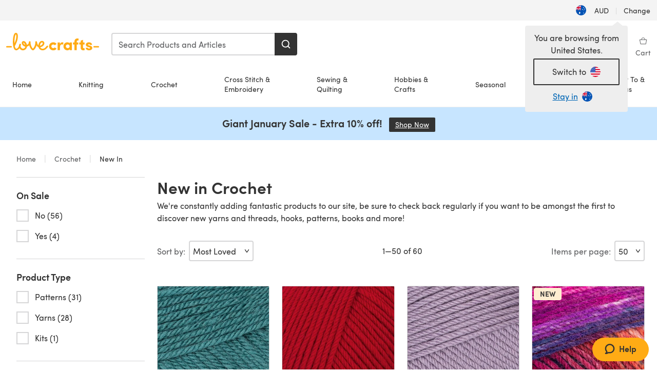

--- FILE ---
content_type: text/html; charset=utf-8
request_url: https://www.lovecrafts.com/en-au/l/crochet/new-in-store
body_size: 111201
content:
<!doctype html>
<html data-n-head-ssr dir="ltr" lang="en-AU" data-n-head="%7B%22dir%22:%7B%22ssr%22:%22ltr%22%7D,%22lang%22:%7B%22ssr%22:%22en-AU%22%7D%7D">
  <head >
    <title>New in Crochet Supplies &amp; Yarn | LoveCrafts</title><meta data-n-head="ssr" charset="utf-8"><meta data-n-head="ssr" name="viewport" content="width=device-width, initial-scale=1"><meta data-n-head="ssr" name="format-detection" content="telephone=no"><meta data-n-head="ssr" rel="preload" as="font" type="font/woff2" href="https://cms.prod.lovecrafts.co/media/fonts/sofia_pro_regular.woff2" crossorigin="anonymous"><meta data-n-head="ssr" rel="preload" as="font" type="font/woff2" href="https://cms.prod.lovecrafts.co/media/fonts/sofia_pro_semi_bold.woff2" crossorigin="anonymous"><meta data-n-head="ssr" name="generator" content="Vue Storefront 2"><meta data-n-head="ssr" data-hid="title" name="title" content="New in Crochet Supplies &amp; Yarn"><meta data-n-head="ssr" data-hid="description" name="description" content="Shop the newest yarns to crochet up into on-trend pieces. Find the latest crochet patterns that we&#x27;re loving and more right here at LoveCrafts! "><meta data-n-head="ssr" data-hid="robots" name="robots" content="NOINDEX,FOLLOW"><meta data-n-head="ssr" data-hid="og:image" name="og:image" content="https://assets.prod.lovecrafts.co/_nuxt/img/lc-logo.a070190.jpg"><link data-n-head="ssr" rel="icon" type="image/x-icon" href="/icons/favicon-lovecrafts.ico"><script data-n-head="ssr" data-hid="consent">
    // Google
    
    window.dataLayer = window.dataLayer || [];
    function gtag() { dataLayer.push(arguments); }
    gtag('consent', 'default', {
      ad_storage: 'granted',
      analytics_storage: 'granted',
      functionality_storage: 'granted',
      personalization_storage: 'granted',
      security_storage: 'granted',
      ad_user_data: 'granted',
      ad_personalization: 'granted'
    });
    gtag('consent', 'default', {
      ad_storage: 'denied',
      analytics_storage: 'denied',
      functionality_storage: 'denied',
      personalization_storage: 'denied',
      security_storage: 'denied',
      ad_user_data: 'denied',
      ad_personalization: 'denied',
      region: ["AT", "BE", "BG", "HR", "CY", "CZ", "DK", "EE", "FI", "FR", "DE", "GR", "HU", "IE", "IT", "LV", "LT", "LU", "MT", "NL", "PL", "PT", "RO", "SK", "SI", "ES", "SE", "NO", "IS", "LI", "GB", "CH", "US-CA", "US-CO", "US-CT", "US-VA", "US-UT"]
    });

    
      // Microsoft
      window.bing4069688 = window.bing4069688 || [];
      window.bing4069688.push('consent', 'default', {
        ad_storage: 'denied'
      });
    
    </script><script data-n-head="ssr" data-hid="rudderlabs-clean">
      const rudderKeys = Object.keys(localStorage).filter(x => x.startsWith('rudder_'));
      if (rudderKeys.length > 21) {
        rudderKeys.forEach(x => localStorage.removeItem(x));
      }
    </script><script data-n-head="ssr" data-hid="rudderlabs">
      (function() {
        "use strict";

        window.RudderSnippetVersion = "3.0.60";
        var identifier = "rudderanalytics";
        if (!window[identifier]) {
          window[identifier] = [];
        }
        var rudderanalytics = window[identifier];
        if (Array.isArray(rudderanalytics)) {
          if (rudderanalytics.snippetExecuted === true && window.console && console.error) {
            console.error("RudderStack JavaScript SDK snippet included more than once.");
          } else {
            rudderanalytics.snippetExecuted = true;
            window.rudderAnalyticsBuildType = "legacy";
            var sdkBaseUrl = "https://events-sdk.prod.lovecrafts.co";
            var sdkVersion = "v3";
            var sdkFileName = "rsa.min.js";
            var scriptLoadingMode = "async";
            var methods = [ "setDefaultInstanceKey", "load", "ready", "page", "track", "identify", "alias", "group", "reset", "setAnonymousId", "startSession", "endSession", "consent" ];
            for (var i = 0; i < methods.length; i++) {
              var method = methods[i];
              rudderanalytics[method] = function(methodName) {
                return function() {
                  if (Array.isArray(window[identifier])) {
                    rudderanalytics.push([ methodName ].concat(Array.prototype.slice.call(arguments)));
                  } else {
                    var _methodName;
                    (_methodName = window[identifier][methodName]) === null || _methodName === undefined || _methodName.apply(window[identifier], arguments);
                  }
                };
              }(method);
            }
            try {
              new Function('class Test{field=()=>{};test({prop=[]}={}){return prop?(prop?.property??[...prop]):import("");}}');
              window.rudderAnalyticsBuildType = "modern";
            } catch (e) {}
            var head = document.head || document.getElementsByTagName("head")[0];
            var body = document.body || document.getElementsByTagName("body")[0];
            window.rudderAnalyticsAddScript = function(url, extraAttributeKey, extraAttributeVal) {
              var scriptTag = document.createElement("script");
              scriptTag.src = url;
              scriptTag.setAttribute("data-loader", "RS_JS_SDK");
              if (extraAttributeKey && extraAttributeVal) {
                scriptTag.setAttribute(extraAttributeKey, extraAttributeVal);
              }
              if (scriptLoadingMode === "async") {
                scriptTag.async = true;
              } else if (scriptLoadingMode === "defer") {
                scriptTag.defer = true;
              }
              if (head) {
                head.insertBefore(scriptTag, head.firstChild);
              } else {
                body.insertBefore(scriptTag, body.firstChild);
              }
            };
            window.rudderAnalyticsMount = function() {
              (function() {
                if (typeof globalThis === "undefined") {
                  var getGlobal = function getGlobal() {
                    if (typeof self !== "undefined") {
                      return self;
                    }
                    if (typeof window !== "undefined") {
                      return window;
                    }
                    return null;
                  };
                  var global = getGlobal();
                  if (global) {
                    Object.defineProperty(global, "globalThis", {
                      value: global,
                      configurable: true
                    });
                  }
                }
              })();
              window.rudderAnalyticsAddScript("".concat(sdkBaseUrl, "/").concat(sdkVersion, "/").concat(window.rudderAnalyticsBuildType, "/").concat(sdkFileName), "data-rsa-write-key", "2erkLjtKgPvvp2JvL9ZflCBVULL");
            };
            if (typeof Promise === "undefined" || typeof globalThis === "undefined") {
              window.rudderAnalyticsAddScript("https://polyfill-fastly.io/v3/polyfill.min.js?version=3.111.0&features=Symbol%2CPromise&callback=rudderAnalyticsMount");
            } else {
              window.rudderAnalyticsMount();
            }
          }
        }
      })();
    </script><script data-n-head="ssr" data-hid="cookieyes-event">
    document.addEventListener('cookieyes_banner_load', (eventData) => {
      const data = eventData.detail;

      const categories = Object.entries(data.categories).reduce((accumulator, [k, v]) => {
        accumulator[v ? 'allowedConsentIds' : 'deniedConsentIds'].push(k);
        return accumulator;
      }, {allowedConsentIds:[], deniedConsentIds:[]});

      const consentOptions={"consentManagement":{"enabled":true,"provider":"custom"}};

      if (data.activeLaw !== 'gdpr' || data.isUserActionCompleted) {
        
          window.bing4069688.push('consent', 'update', {
            ad_storage: data.categories.advertisement ? 'granted' : 'denied'
          });
        
        
        consentOptions.consentManagement = {...consentOptions.consentManagement, ...categories};
      } else {
        consentOptions.preConsent = {"enabled":true,"storage":{"strategy":"anonymousId"},"events":{"delivery":"buffer"}};
      }

      document.addEventListener('cookieyes_consent_update', (eventData) => {
        
          window.bing4069688.push('consent', 'update', {
            ad_storage: eventData.detail.accepted.includes('advertisement') ? 'granted' : 'denied'
          });
        

        rudderanalytics.consent({
          consentManagement: {
            allowedConsentIds: eventData.detail.accepted,
            deniedConsentIds: eventData.detail.rejected
          }
        });
      });

      window.rudderanalytics.load("2erkLjtKgPvvp2JvL9ZflCBVULL", "https://events.prod.lovecrafts.co", {
        configUrl: "https://events-api.prod.lovecrafts.co",
        ...consentOptions,
        externalAnonymousIdCookieName: 'ajs_anonymous_id',
        storage: {
          type: "localStorage"
        }
      });
    });
    </script><script data-n-head="ssr" data-hid="cookieyes" src="https://cdn-cookieyes.com/client_data/59860e8ef1dcbb12efcf6317/script.js" defer></script><script data-n-head="ssr" type="application/ld+json">{"@context":"https://schema.org","@type":"BreadcrumbList","itemListElement":[{"@type":"ListItem","position":1,"name":"Home","item":"https://www.lovecrafts.com/en-au"},{"@type":"ListItem","position":2,"name":"Crochet","item":"https://www.lovecrafts.com/en-au/l/crochet"}]}</script><link rel="preload" href="https://assets.prod.lovecrafts.co/_nuxt/a71037f.modern.js" as="script"><link rel="preload" href="https://assets.prod.lovecrafts.co/_nuxt/d989a86.modern.js" as="script"><link rel="preload" href="https://assets.prod.lovecrafts.co/_nuxt/css/53db6c0.css" as="style"><link rel="preload" href="https://assets.prod.lovecrafts.co/_nuxt/ef2b45d.modern.js" as="script"><link rel="preload" href="https://assets.prod.lovecrafts.co/_nuxt/css/1a132a2.css" as="style"><link rel="preload" href="https://assets.prod.lovecrafts.co/_nuxt/de2a539.modern.js" as="script"><link rel="stylesheet" href="https://assets.prod.lovecrafts.co/_nuxt/css/53db6c0.css"><link rel="stylesheet" href="https://assets.prod.lovecrafts.co/_nuxt/css/1a132a2.css">
  </head>
  <body class="lovecrafts" data-n-head="%7B%22class%22:%7B%22ssr%22:%22lovecrafts%22%7D%7D">
    <div data-server-rendered="true" id="__nuxt"><!----><div id="__layout"><div class="layout non-js" data-v-8cd328fc><a href="#main-content" class="visually-hidden" data-v-8cd328fc>Skip to main content</a> <div data-v-67432fbc data-v-8cd328fc><noscript data-v-67432fbc><div class="sf-notification noscript-warning color-warning" data-v-67432fbc><span role="none" class="sf-notification__icon sf-icon" style="--icon-size:24px;" data-v-67432fbc><svg width="24" height="24" viewBox="0 0 24 24" fill="none" xmlns="http://www.w3.org/2000/svg" role="none"><path stroke="var(--icon-color)" d="M12 21C16.9706 21 21 16.9706 21 12C21 7.02944 16.9706 3 12 3C7.02944 3 3 7.02944 3 12C3 16.9706 7.02944 21 12 21Z" stroke-width="1.25"></path><path fill="var(--icon-color)" d="M12 9.74999C11.3233 9.74999 10.7143 9.17856 10.7143 8.46427C10.7143 7.74999 11.3233 7.17856 12 7.17856C12.6767 7.17856 13.2857 7.74999 13.2857 8.46427C13.2857 9.17856 12.7444 9.74999 12 9.74999Z"></path><path fill="var(--icon-color)" d="M12.3214 11.3571H11.6786C11.3235 11.3571 11.0357 11.645 11.0357 12V16.5C11.0357 16.855 11.3235 17.1429 11.6786 17.1429H12.3214C12.6765 17.1429 12.9643 16.855 12.9643 16.5V12C12.9643 11.645 12.6765 11.3571 12.3214 11.3571Z"></path></svg></span> <div><div class="sf-notification__title smartphone-only display-none">
          
        </div> <strong data-v-67432fbc>JavaScript seems to be disabled in your browser.</strong> <p class="noscript-text" data-v-67432fbc>You must have JavaScript enabled in your browser to utilize the functionality of this website.</p> <a href="https://www.enable-javascript.com/en" rel="noopener noreferrer" target="_blank" data-v-67432fbc>Enable JavaScript
        </a></div> <button type="button" aria-label="Close notification" class="display-none sf-button--pure sf-notification__close sf-button"><span class="sf-icon color-white" style="--icon-color:;--icon-size:;"><svg viewBox="0 0 24 24" preserveAspectRatio="none" class="sf-icon-path"><defs><linearGradient id="linearGradient-23543900" x1="0" y1="0" x2="1" y2="0"><stop offset="1" stop-color="var(--icon-color)"></stop> <stop offset="0" stop-color="var(--icon-color-negative, var(--c-gray-variant))"></stop></linearGradient></defs> <path d="M21.261 2.22a.748.748 0 00-1.057 0l-8.464 8.463-8.463-8.464a.748.748 0 10-1.058 1.058l8.464 8.463-8.464 8.464a.748.748 0 101.058 1.057l8.463-8.463 8.464 8.463a.748.748 0 101.057-1.057l-8.463-8.464 8.463-8.463a.748.748 0 000-1.058z" fill="var(--icon-color)" style="height:100%;"></path></svg></span></button></div></noscript></div> <div class="sf-top-bar desktop-only" data-v-8cd328fc><div class="sf-top-bar__container"><div class="sf-top-bar__left"></div> <div class="sf-top-bar__center"></div> <div class="sf-top-bar__right"><div class="locale-container"><button type="button" data-cy="locale-select_change-langauge" class="container__lang container__lang--selected sf-button"><span class="country-img sf-icon"><img src="https://assets.prod.lovecrafts.co/_nuxt/assets/flags/AU.821d8e.svg" alt="AU" loading="eager"></span> <span class="selected-country">
      AUD <span aria-hidden="true" class="divider">|</span>
      Change
    </span></button></div></div></div></div> <div id="layout" data-v-8cd328fc><div class="app-header" data-v-8cd328fc><div class="the-header-wrapper"><div class="the-header"><div active-sidebar="activeSidebar" class="sf-header"><div class="sf-header__wrapper"><header class="sf-header__header">​ <div class="sf-header__aside"></div> <div class="sf-header__actions"><div class="logo-container"><button aria-label="Open mobile menu" class="sf-header__hamburger smartphone-only"><span role="none" class="sf-header__icon sf-icon" style="--icon-size:25px;"><svg width="24" height="24" viewBox="0 0 24 24" fill="none" xmlns="http://www.w3.org/2000/svg" role="none"><path d="M3.75 4.5H20.25C20.7 4.5 21 4.8 21 5.25C21 5.7 20.7 6 20.25 6H3.75C3.3 6 3 5.7 3 5.25C3 4.8 3.3 4.5 3.75 4.5Z" fill="var(--icon-color)"></path><path d="M3.75 11.25H20.25C20.7 11.25 21 11.55 21 12C21 12.45 20.7 12.75 20.25 12.75H3.75C3.3 12.75 3 12.45 3 12C3 11.55 3.3 11.25 3.75 11.25Z" fill="var(--icon-color)"></path><path d="M3.75 18H20.25C20.7 18 21 18.3 21 18.75C21 19.2 20.7 19.5 20.25 19.5H3.75C3.3 19.5 3 19.2 3 18.75C3 18.3 3.3 18 3.75 18Z" fill="var(--icon-color)"></path></svg></span> <span class="sf-header__icon-label">Menu</span></button> <a href="/en-au" class="sf-header__logo"><span class="sf-header__logo-image sf-icon"><svg xmlns="http://www.w3.org/2000/svg" width="181" height="34" role="img" viewBox="0 0 736.8 138.9" xml:space="preserve" id="lovecrafts-secondary" preserveAspectRatio="xMinYMin meet"><title>LoveCrafts</title><g fill="#FFAB15" style="fill:var(--custom-fill-color-0,#FFAB15);"><path d="M39.5 105.2H5.6c-3.1 0-5.6 2.5-5.6 5.6 0 3.1 2.5 5.6 5.6 5.6h33.9c3.1 0 5.6-2.5 5.6-5.6 0-3.1-2.5-5.6-5.6-5.6zM323.6 102.3c-1.4.6-2.5 2-3.5 3.3-.3.3-7.3 9.3-11.8 13.2-4.2 3.6-11.5 7.4-18.5 7.3-14.8-.2-19.6-11.7-19.6-11.7s15.7-2.9 25.2-13.7c8.3-9.4 8.6-19 6.4-25-2.7-7.3-9.6-12.1-17.7-12-11 .1-19.2 8.4-23.7 17.4-2.7 5.4-4.4 11.7-4.9 18.1-7.5-6.5-9.6-20.8-10.5-24.6-.8-3.7-1.4-5-2.4-6.1-1.6-1.8-4.1-2.4-5.9-2.1-6.8.8-6.2 7.7-6 11.9.1 1.4.1 2.8.1 4.1-.9 12.4-5.4 25.3-13.1 36.6-3.1 4.5-4.9 6-5.2 6-.4 0-2.6-1.5-5-4.8-7.1-9.8-11.9-22.4-13.5-34.5-.4-2.9-.5-5.8-.3-9.1.2-2.9.2-5.8-1.7-8-1.2-1.4-3.1-2.2-5-2.2-2.9 0-5.5 1.7-6.4 4.2-.3.5-.7 2.9-.8 4.3-.3 4.6-1.7 9.6-3.9 12.4-4.4 5.9-11.5 8-11.5 8s-2.5-15.7-14-25.3c-4.1-3.4-8.3-4.6-12.7-4.8-7.2-.2-15.7 5.9-13.8 17.8.6 3.9 2.3 8.2 4.9 12 7.5 11.1 19.4 13.7 23.1 14.3 0 1.4-1.4 6.8-5.8 11-2.7 2.6-7.4 5.3-13 5.3-4.6 0-8.6-2.3-11.3-5-3.4-3.2-6.2-8.4-6.9-12.3-.2-1.2-1.2-7.5 2-12.3 1.3-1.9 1.4-4.1.4-5.9-1.2-2.2-3.7-3.6-6.3-3.6-2.2 0-3.9 1.2-5.4 3-2 2.4-3.4 6-3.9 12.4-.7 9-12.5 24.4-21 24.1-6.8-.2-10.5-12.6-12.1-20.9 0 0 18.2-30.5 22.6-58.4C95.4 19.6 91 10 87.8 5.4 85.3 2 81.5-.1 77.3 0c-3.6.1-6.4 1.2-9.2 3.8-5.2 4.7-9.4 15.3-12.5 33.9-2 12.3-2.7 25.4-2.4 40.1.1 6.6.6 20.8 4.8 37 4.2 16 12.4 23.9 22.3 23.9 5.8 0 11.8-3.8 15.5-6.7 6.3-5 10.1-10.5 10.1-10.5s7 17 26.9 17.2c16.1.2 30.2-12.7 32.4-29.5v-.2l.2-.1c10.8-2.4 17.7-9.8 17.7-9.8s3.8 14.4 11.4 25c4.2 5.9 10.6 14.7 18 14.6 4.4 0 9.5-3.6 16.9-13.7 7.8-10.6 12.2-26.4 12.2-26.4s3.7 10.7 15.2 15.5c1.9 7 5.8 13.4 12 18 5.8 4.3 13.2 6.6 20.7 6.6 11.5 0 21.3-5.6 28.1-11.8 7.4-6.6 14-15.4 14.2-15.7 1.6-2.5.8-6.1-1.3-8-1.6-1.3-4.2-2.1-6.9-.9zM143.2 90.7c-6.5-6.3-6.7-9.7-6.6-10.5.2-1.8 1.6-2.1 2.1-2.1 2.1 0 4.7 4 6.1 6.1 3.4 4.7 5.8 11.2 5.8 11.2s-4-1.5-7.4-4.7zm-77.2-8s-.1-24.1 1.1-35.4c1.1-10 2.4-21.3 6.8-30.9.5-1.1 1.8-3.9 2.9-4 1-.1 1.9 2 2.5 4.7 2 8.9 1.1 19.2-1.7 32.8C74.3 64.9 66 82.7 66 82.7zm202.1 19.6s.1-8 3.6-15.1c2.8-5.7 5.9-9.2 9.7-10.5 2.9-1 5.8-.2 7.5 1.8 1.2 1.5 1.6 3.5 1.1 5.7-1.2 5.2-4.6 9-7.4 11.4-6.6 5.5-14.5 6.7-14.5 6.7zM373.5 75c10.9 0 20.7 4.7 26.6 13l-14.8 10.6c-2.5-3.9-7.1-6.2-11.8-6.2-7.7 0-15.2 5.5-15.2 14.3s7.5 14.7 15.2 14.7c4.7 0 9.3-2.2 11.8-6.2l14.8 10.5c-5.8 8.3-15.6 13.1-26.6 13.1-17.6 0-33.3-12.8-33.3-32.1 0-19.2 15.7-31.7 33.3-31.7zM426.6 137.6h-18.2V76.3h18.2v14.8c3.1-11.4 11-16.1 17.3-16.1 4.3 0 7.6.8 10.5 2.2l-3.3 16.4c-3.3-1.6-6.4-1.8-9.3-1.8-10.5 0-15.2 8.3-15.2 24.4v21.4zM503.4 130.6c-3.9 5.9-13.1 8.1-17.8 8.1-15.6 0-31.2-12.2-31.2-31.9s15.6-31.9 31.2-31.9c3.9 0 13.1 1.3 17.8 8.1v-6.8h18.1v61.2h-18.1v-6.8zm-14.8-9.2c7.5 0 14.8-5.4 14.8-14.6s-7.3-14.6-14.8-14.6c-7.6 0-15.3 5.8-15.3 14.6 0 8.9 7.7 14.6 15.3 14.6zM650.4 112.4c-18.4-5-18.5-14.3-18.4-19.9.1-9 11-17.4 23.9-17.4 12.2 0 25 5.4 25.2 20.3h-17.2c-.1-4.6-4.1-5.4-6.9-5.4-3.9 0-6.6 1.8-6.4 4.6.1 1.8 1.7 3.7 5.4 4.6l10.4 2.8c14.8 4.1 16.7 13.9 16.7 17.8 0 13-13.6 19.1-26.5 19.1-12.5 0-25.4-7.5-25.6-21.1h17c.1 3.5 4.1 7.1 9 7.1 4.1-.1 7.5-2 7.5-5.1 0-2.6-1.6-4.1-6-5.2l-8.1-2.2zM609.4 76.3V55.6L591 61.5v14.8h-11.1v16.1h11V118c0 6.4 1.9 11.6 5.7 15.3 3.8 3.7 9 5.6 15.6 5.6 4.1 0 7.7-.6 9.8-1.6v-15.7c-1.7.3-3.3.5-4.7.5-5.2 0-7.9-2.6-7.9-7.6v-22H622V76.3h-12.6zM565.7 44.4c-3.8 0-11.8.6-17.6 6.7-4.2 4.5-6.4 10.5-6.4 17.9v7.3h-11.5v16.1h11.5v45.2H560V92.4h12.3V76.3H560v-6.7c0-3.4.9-5.9 2.8-7.3 1.8-1.4 3.7-2.1 6.3-2.1 2.5 0 4.6.4 5.2.5V45.6c-1.7-.8-4.6-1.2-8.6-1.2zM731.2 105.2h-33.9c-3.1 0-5.6 2.5-5.6 5.6 0 3.1 2.5 5.6 5.6 5.6h33.9c3.1 0 5.6-2.5 5.6-5.6 0-3.1-2.5-5.6-5.6-5.6z"></path></g></svg></span></a> <a href="/en-au/cart" class="smartphone-only lc-link--pure sf-header__cart"><span role="none" class="sf-header__icon sf-icon" style="--icon-size:25px;"><svg width="25" height="25" viewBox="0 0 25 25" fill="none" xmlns="http://www.w3.org/2000/svg" role="none"><path d="M16.7558 9.77767C16.3958 9.77767 16.1258 9.50767 16.1258 9.14767C16.1258 6.89767 14.5958 5.18767 12.6158 5.18767C10.5458 5.18767 9.10579 6.80767 9.10579 8.96767C9.10579 9.32767 8.83579 9.59767 8.47579 9.59767C8.11579 9.59767 7.93579 9.41767 7.93579 9.05767C7.93579 6.17767 9.91579 4.01767 12.6158 4.01767C15.2258 4.01767 17.2958 6.26767 17.2958 9.14767C17.2958 9.50767 17.1158 9.77767 16.7558 9.77767Z" fill="var(--icon-color)"></path><path d="M18.9157 20.2177H6.31572C6.04572 20.2177 5.77572 19.9477 5.68572 19.6777L3.61572 9.41767C3.61572 9.23767 3.61572 8.96767 3.70572 8.87767C3.79572 8.69767 3.97572 8.60767 4.15572 8.60767H20.9857C21.1657 8.60767 21.3457 8.69767 21.4357 8.87767C21.6157 9.05767 21.6157 9.23767 21.6157 9.41767L19.5457 19.6777C19.4557 19.9477 19.2757 20.2177 18.9157 20.2177ZM6.76572 18.9577H18.4657L20.2657 9.86767H4.96572L6.76572 18.9577Z" fill="var(--icon-color)"></path></svg></span> <div class="cart-badge-wrapper" style="display:none;"><span class="sf-badge--number cart-badge sf-badge">0</span></div> <span class="sf-header__icon-label">Basket</span></a> <form autocomplete="off" method="get" action="/en-au/search" role="search" class="search-wrapper"><div class="sf-search-bar sf-header__search"><div data-testid="q" class="sf-input"><div class="sf-input__wrapper"><input id="q" name="q" type="search" role="combobox" aria-controls="search-autocomplete" aria-autocomplete="both" aria-haspopup="dialog" aria-expanded="false" placeholder="Search Products and Articles" aria-label="Search" value=""> <span class="sf-input__bar"></span> <label for="q" class="sf-input__label will-change display-none"></label> <!----></div> <div class="sf-input__error-message"><div class="display-none"></div></div></div> <div id="search-autocomplete" role="dialog" hidden="hidden" class="autocomplete"><div hidden="hidden" class="type-headers-wrapper"><ul class="type-headers"><li data-list="text-suggestions"><button type="button" class="sf-button sf-button--pure type-headers__tab-btn">
          Products<span class="count count--products"></span></button></li> <li data-list="articles"><button type="button" class="sf-button sf-button--pure type-headers__tab-btn">
          Articles<span class="count count--articles"></span></button></li></ul></div> <div hidden="hidden" data-list="recent-searches" class="suggestion-list text"><header><h4>Recent Searches</h4> <button type="button" aria-label="Recent Searches Clear" class="sf-button sf-button--text clear-all">
        Clear
      </button></header> <ul aria-label="Recent Searches"></ul></div> <div hidden="hidden" data-list="text-suggestions" class="suggestion-list text"><h4 aria-hidden="true" class="suggestion-list__title">
      Products <span class="count count--products"></span></h4> <ul aria-label="Products"></ul> <button type="submit" class="sf-button autocomplete__see-all">
      See all search results
    </button></div> <div hidden="hidden" data-list="articles" class="suggestion-list image"><h4 aria-hidden="true" class="suggestion-list__title">
      Articles <span class="count count--articles"></span></h4> <ul aria-label="Articles"></ul></div> <div hidden="hidden" aria-live="polite" class="no-results"><span>No matches found for '<strong></strong>'</span></div></div> <button type="submit" aria-label="Search" class="search-button sf-button"><span role="none" class="sf-icon" style="--icon-color:var(--c-white);--icon-size:20px;"><svg viewBox="0 0 24 24" preserveAspectRatio="none" role="none" class="sf-icon-path"><title></title> <!----> <path d="M21.668 20.108l-3.59-3.562c2.803-3.588 2.508-8.698-.713-11.917A8.948 8.948 0 0010.998 2c-2.41 0-4.671.934-6.368 2.629A8.937 8.937 0 002 10.992c0 2.408.934 4.669 2.63 6.364a8.948 8.948 0 006.368 2.628 8.893 8.893 0 005.532-1.916l3.565 3.612c.22.221.492.32.786.32.295 0 .566-.123.787-.32.443-.417.443-1.13 0-1.572zm-3.884-9.116a6.723 6.723 0 01-1.992 4.792 6.777 6.777 0 01-4.794 1.99 6.773 6.773 0 01-4.795-1.99 6.769 6.769 0 01-1.991-4.792c0-1.818.712-3.514 1.991-4.791a6.777 6.777 0 014.795-1.99c1.819 0 3.516.711 4.794 1.99a6.729 6.729 0 011.992 4.791z" fill="var(--icon-color)" style="height:100%;"></path></svg></span></button></div> <button type="reset" aria-label="Clear search" class="clear"><span role="none" class="sf-icon" style="--icon-size:14px;"><svg height="14" viewBox="0 0 14 14" width="14" xmlns="http://www.w3.org/2000/svg" role="none"><path d="m32 11v16m-8-8h16" fill="none" stroke="currentColor" stroke-linecap="round" stroke-linejoin="round" stroke-width="1.5" transform="matrix(.70710678 -.70710678 .70710678 .70710678 -29.062446 16.192388)"></path></svg></span></button></form></div> <div class="sf-header__icons"><a href="/en-au/account" data-testid="accountIcon" class="lc-link--pure sf-header__action"><span role="none" class="sf-header__icon sf-icon" style="--icon-size:1.25rem;"><svg width="25" height="25" viewBox="0 0 25 25" fill="none" xmlns="http://www.w3.org/2000/svg" role="none"><g clip-path="url(#clip0)"><path d="M21.0051 20.5552C21.0051 15.9146 17.2083 12.1177 12.5676 12.1177C7.927 12.1177 4.13013 15.9146 4.13013 20.5552H21.0051Z" stroke="var(--icon-color)" stroke-width="1.25" stroke-miterlimit="10" stroke-linecap="round" stroke-linejoin="round"></path><path d="M12.5676 12.1177C14.8976 12.1177 16.7864 10.2289 16.7864 7.89893C16.7864 5.56897 14.8976 3.68018 12.5676 3.68018C10.2377 3.68018 8.34888 5.56897 8.34888 7.89893C8.34888 10.2289 10.2377 12.1177 12.5676 12.1177Z" stroke="var(--icon-color)" stroke-width="1.25" stroke-miterlimit="10" stroke-linecap="round" stroke-linejoin="round"></path></g><defs><clipPath id="clip0"><rect width="24" height="24" fill="white" transform="translate(0.567627 0.117676)"></rect></clipPath></defs></svg></span> <div class="notifications-badge-wrapper" style="display:none;"><span class="sf-badge--number notifications-badge sf-badge">
                
              </span></div> <span class="header-action-text">Sign in</span></a> <a href="/en-au/account/wishlist" data-testid="wishlistIcon" class="lc-link--pure sf-header__action"><span role="none" class="sf-header__icon sf-icon" style="--icon-size:1.25rem;"><svg width="24" height="24" viewBox="0 0 24 24" fill="none" xmlns="http://www.w3.org/2000/svg" role="none"><path d="M15.8842 3C14.5579 3 12.9474 3.94737 12 5.17895C11.0526 3.94737 9.44211 3 8.11579 3C5.36842 3 3 5.46316 3 8.30526C3 13.8 11.0526 20.0526 12 20.0526C12.9474 20.0526 21 13.8 21 8.30526C21 5.46316 18.6316 3 15.8842 3Z" stroke="currentColor" stroke-width="1.25" stroke-linecap="round" stroke-linejoin="round"></path></svg></span> <span class="header-action-text">
              Wishlist
            </span></a> <a href="/en-au/account/library" data-testid="libraryIcon" class="lc-link--pure sf-header__action"><span role="none" class="sf-header__icon sf-icon" style="--icon-size:1.25rem;"><svg width="25" height="25" viewBox="0 0 25 25" fill="none" xmlns="http://www.w3.org/2000/svg" role="none"><path fill-rule="evenodd" clip-rule="evenodd" d="M19.5383 5.88691H17.1088V4.15243C17.1088 3.58076 16.6466 3.11768 16.0767 3.11768H4.98704C4.42037 3.11768 3.95496 3.58433 3.95496 4.15674V17.3094C3.95496 17.8812 4.41897 18.3484 4.98704 18.3484H7.41649V20.0786C7.41649 20.6504 7.8805 21.1177 8.44858 21.1177H19.5383C20.1049 21.1177 20.5703 20.651 20.5703 20.0786V6.92597C20.5703 6.3542 20.1063 5.88691 19.5383 5.88691Z" stroke="var(--icon-color)" stroke-width="1.25"></path><path d="M5.73975 18.3484H16.0767C16.6432 18.3484 17.1088 17.8809 17.1088 17.3073C17.1088 16.9248 17.1088 13.128 17.1088 5.91681" stroke="var(--icon-color)" stroke-width="1.25"></path><path d="M7.07043 6.57922H13.9935V7.61768H7.07043V6.57922ZM7.07043 10.0408H13.9935V11.0792H7.07043V10.0408ZM7.07043 13.5023H13.9935V14.5408H7.07043V13.5023Z" fill="var(--icon-color)"></path></svg></span> <span class="header-action-text">My Library</span></a> <a href="/en-au/cart" data-testid="cartIcon" class="lc-link--pure sf-header__action"><span role="none" class="sf-header__icon sf-icon" style="--icon-size:1.25rem;"><svg width="25" height="25" viewBox="0 0 25 25" fill="none" xmlns="http://www.w3.org/2000/svg" role="none"><path d="M16.7558 9.77767C16.3958 9.77767 16.1258 9.50767 16.1258 9.14767C16.1258 6.89767 14.5958 5.18767 12.6158 5.18767C10.5458 5.18767 9.10579 6.80767 9.10579 8.96767C9.10579 9.32767 8.83579 9.59767 8.47579 9.59767C8.11579 9.59767 7.93579 9.41767 7.93579 9.05767C7.93579 6.17767 9.91579 4.01767 12.6158 4.01767C15.2258 4.01767 17.2958 6.26767 17.2958 9.14767C17.2958 9.50767 17.1158 9.77767 16.7558 9.77767Z" fill="var(--icon-color)"></path><path d="M18.9157 20.2177H6.31572C6.04572 20.2177 5.77572 19.9477 5.68572 19.6777L3.61572 9.41767C3.61572 9.23767 3.61572 8.96767 3.70572 8.87767C3.79572 8.69767 3.97572 8.60767 4.15572 8.60767H20.9857C21.1657 8.60767 21.3457 8.69767 21.4357 8.87767C21.6157 9.05767 21.6157 9.23767 21.6157 9.41767L19.5457 19.6777C19.4557 19.9477 19.2757 20.2177 18.9157 20.2177ZM6.76572 18.9577H18.4657L20.2657 9.86767H4.96572L6.76572 18.9577Z" fill="var(--icon-color)"></path></svg></span> <div class="cart-badge-wrapper" style="display:none;"><span class="sf-badge--number cart-badge sf-badge">0</span></div> <span class="header-action-text">Cart</span></a></div> <nav class="sf-header__navigation"><div id="menu-backdrop"></div> <div class="nav-wrapper"><!----> <div data-target="Home" class="sf-header-navigation-item sale-none"><div class="sf-header-navigation-item__item"><a href="/en-au/" class="sf-link sf-header-navigation-item__link lc-link--pure">Home</a></div></div><div data-target="Knitting" class="sf-header-navigation-item sale-none has-children"><div class="sf-header-navigation-item__item"><a href="/en-au/l/knitting" class="sf-link sf-header-navigation-item__link lc-link--pure">Knitting</a></div></div><div data-target="Crochet" class="sf-header-navigation-item sale-none has-children"><div class="sf-header-navigation-item__item"><a href="/en-au/l/crochet" class="sf-link sf-header-navigation-item__link lc-link--pure">Crochet</a></div></div><div data-target="Cross Stitch &amp; Embroidery" class="sf-header-navigation-item sale-none has-children"><div class="sf-header-navigation-item__item"><a href="/en-au/l/cross-stitch-and-embroidery" class="sf-link sf-header-navigation-item__link lc-link--pure">Cross Stitch &amp; Embroidery</a></div></div><div data-target="Sewing &amp; Quilting" class="sf-header-navigation-item sale-none has-children"><div class="sf-header-navigation-item__item"><a href="/en-au/l/sewing-and-quilting" class="sf-link sf-header-navigation-item__link lc-link--pure">Sewing &amp; Quilting</a></div></div><div data-target="Hobbies &amp; Crafts" class="sf-header-navigation-item sale-none has-children"><div class="sf-header-navigation-item__item"><a href="/en-au/l/hobbies-and-crafts" class="sf-link sf-header-navigation-item__link lc-link--pure">Hobbies &amp; Crafts</a></div></div><div data-target="Seasonal" class="sf-header-navigation-item sale-none has-children"><div class="sf-header-navigation-item__item"><a href="/en-au/c/article/winter-crafts-for-adults" class="sf-link sf-header-navigation-item__link lc-link--pure">Seasonal</a></div></div><div data-target="Sale" class="sf-header-navigation-item sale-none"><div class="sf-header-navigation-item__item"><a href="/en-au/l/all-crafts-promotions/promotions/clearance-lovecrafts" class="sf-link sf-header-navigation-item__link lc-link--pure">Sale</a></div></div><div data-target="How To &amp; Ideas" class="sf-header-navigation-item sale-none has-children"><div class="sf-header-navigation-item__item"><a href="/en-au/c/h/inspiration" class="sf-link sf-header-navigation-item__link lc-link--pure">How To &amp; Ideas</a></div></div></div> <div class="sf-mega-menu hide-mobile"><div class="sf-bar sf-mega-menu__bar"><div><button type="button" aria-label="back" class="sf-button--pure sf-bar__icon sf-button"><span class="sf-icon" style="--icon-color:;--icon-size:0.875rem;"><svg viewBox="0 0 24 24" preserveAspectRatio="none" class="sf-icon-path"><defs><linearGradient id="linearGradient-23544486" x1="0" y1="0" x2="1" y2="0"><stop offset="1" stop-color="var(--icon-color)"></stop> <stop offset="0" stop-color="var(--icon-color-negative, var(--c-gray-variant))"></stop></linearGradient></defs> <path d="M15.636 2L17 3.6 9.746 12 17 20.4 15.636 22 7 12z" fill="var(--icon-color)" style="height:100%;"></path></svg></span></button></div> <div><div class="sf-bar__title">Menu</div></div> <div><button type="button" aria-label="close" class="display-none sf-button--pure sf-bar__icon sf-button"><span class="sf-icon" style="--icon-color:;--icon-size:14px;"><svg viewBox="0 0 24 24" preserveAspectRatio="none" class="sf-icon-path"><defs><linearGradient id="linearGradient-23544487" x1="0" y1="0" x2="1" y2="0"><stop offset="1" stop-color="var(--icon-color)"></stop> <stop offset="0" stop-color="var(--icon-color-negative, var(--c-gray-variant))"></stop></linearGradient></defs> <path d="M21.261 2.22a.748.748 0 00-1.057 0l-8.464 8.463-8.463-8.464a.748.748 0 10-1.058 1.058l8.464 8.463-8.464 8.464a.748.748 0 101.058 1.057l8.463-8.463 8.464 8.463a.748.748 0 101.057-1.057l-8.463-8.464 8.463-8.463a.748.748 0 000-1.058z" fill="var(--icon-color)" style="height:100%;"></path></svg></span></button></div></div> <div class="sf-mega-menu__content"><div class="sf-mega-menu__menu"><div class="menu-item-level-1 sale-none"><div class="sf-mega-menu-column is-active"><a href="/en-au/" data-label="Home" class="menu-link lc-link--pure sale-none" style="display:none;">
                  Home
                  <!----></a> <div class="sf-mega-menu-column__content"></div></div></div><div class="menu-item-level-1 sale-none"><div class="sf-mega-menu-column is-active"><a href="/en-au/l/knitting" data-label="Knitting" class="menu-link lc-link--pure sale-none" style="display:none;">
                  Knitting
                  <span role="none" class="open-right sf-icon" style="--icon-color:var(--c-black);--icon-size:18px;"><svg viewBox="0 0 24 24" preserveAspectRatio="none" role="none" class="sf-icon-path"><title></title> <!----> <path d="M8.364 22L7 20.4l7.254-8.4L7 3.6 8.364 2 17 12z" fill="var(--icon-color)" style="height:100%;"></path></svg></span></a> <div class="sf-mega-menu-column__content"> <ul class="sf-list menu-content-level-1" style="display:none;"><li class="sf-list__item"><a href="/en-au/l/knitting/new" class="menu-item-level-2 lc-link--pure no-child">
                    New In
                    <!----></a> <ul class="sf-list"></ul></li><li class="sf-list__item"><a href="/en-au/l/yarns/multi-packs-and-kits" class="menu-item-level-2 lc-link--pure no-child">
                    Save with yarn packs
                    <!----></a> <ul class="sf-list"></ul></li><li class="sf-list__item"><a href="/en-au/l/knitting" class="menu-item-level-2 lc-link--pure">
                    Popular
                    <span role="none" class="open-right sf-icon" style="--icon-size:18px;"><svg viewBox="0 0 24 24" preserveAspectRatio="none" role="none" class="sf-icon-path"><title></title> <!----> <path d="M8.364 22L7 20.4l7.254-8.4L7 3.6 8.364 2 17 12z" fill="var(--icon-color)" style="height:100%;"></path></svg></span></a> <ul class="sf-list"><li class="sf-list__item menu-item-level-3"><a href="/en-au/l/yarns/popular-yarns/baby-yarn" class="lc-link--pure">Baby Yarn</a></li><li class="sf-list__item menu-item-level-3"><a href="/en-au/l/yarns/yarns-by-fibre/100-cotton" class="lc-link--pure">Cotton Yarn</a></li><li class="sf-list__item menu-item-level-3"><a href="/en-au/l/yarns/yarns-by-brand/cloudborn-fibers-yarn" class="lc-link--pure">Cloudborn Yarn</a></li><li class="sf-list__item menu-item-level-3"><a href="/en-au/c/article/sweater-vest-patterns" class="lc-link--pure">Knitted Sweater Vests</a></li><li class="sf-list__item menu-item-level-3"><a href="/en-au/l/knitting/knitting-patterns/knitting-patterns-by-garment/knitting-patterns-for-dogs" class="lc-link--pure">Dog Jumpers</a></li></ul></li><li class="sf-list__item"><a href="/en-au/c/article/yarns-all-brands" class="menu-item-level-2 lc-link--pure">
                    Yarn Brands
                    <span role="none" class="open-right sf-icon" style="--icon-size:18px;"><svg viewBox="0 0 24 24" preserveAspectRatio="none" role="none" class="sf-icon-path"><title></title> <!----> <path d="M8.364 22L7 20.4l7.254-8.4L7 3.6 8.364 2 17 12z" fill="var(--icon-color)" style="height:100%;"></path></svg></span></a> <ul class="sf-list"><li class="sf-list__item menu-item-level-3"><a href="/en-au/l/yarns/yarns-by-brand/cascade-yarn" class="lc-link--pure">Cascade Yarns</a></li><li class="sf-list__item menu-item-level-3"><a href="/en-au/l/yarns/yarns-by-brand/debbie-bliss-yarn" class="lc-link--pure">Debbie Bliss</a></li><li class="sf-list__item menu-item-level-3"><a href="/en-au/l/yarns/yarns-by-brand/king-cole-yarn" class="lc-link--pure">King Cole</a></li><li class="sf-list__item menu-item-level-3"><a href="/en-au/l/yarns/yarns-by-brand/millamia-yarn" class="lc-link--pure">MillaMia</a></li><li class="sf-list__item menu-item-level-3"><a href="/en-au/l/yarns/yarns-by-brand/paintbox-yarns-yarn" class="lc-link--pure">Paintbox Yarns</a></li><li class="sf-list__item menu-item-level-3"><a href="/en-au/l/brands/deramores/deramores-yarn" class="lc-link--pure">Deramores Yarn</a></li><li class="sf-list__item menu-item-level-3"><a href="/en-au/l/yarns/yarns-by-brand/rowan-yarn" class="lc-link--pure">Rowan</a></li><li class="sf-list__item menu-item-level-3"><a href="/en-au/l/yarns/yarns-by-brand/sirdar-yarn" class="lc-link--pure">Sirdar</a></li><li class="sf-list__item menu-item-level-3"><a href="/en-au/l/yarns/yarns-by-brand/stylecraft-yarn" class="lc-link--pure">Stylecraft</a></li><li class="sf-list__item menu-item-level-3"><a href="/en-au/l/yarns/yarns-by-brand/valley-yarns" class="lc-link--pure">Valley Yarns</a></li><li class="sf-list__item menu-item-level-3"><a href="/en-au/l/yarns/yarns-by-brand/yarn-and-colors-yarn" class="lc-link--pure">Yarn &amp; Colors</a></li><li class="sf-list__item menu-item-level-3"><a href="/en-au/c/article/yarns-all-brands" class="lc-link--pure">All Yarn Brands</a></li></ul></li><li class="sf-list__item"><a href="/en-au/l/yarns" class="menu-item-level-2 lc-link--pure">
                    Yarn by Weight
                    <span role="none" class="open-right sf-icon" style="--icon-size:18px;"><svg viewBox="0 0 24 24" preserveAspectRatio="none" role="none" class="sf-icon-path"><title></title> <!----> <path d="M8.364 22L7 20.4l7.254-8.4L7 3.6 8.364 2 17 12z" fill="var(--icon-color)" style="height:100%;"></path></svg></span></a> <ul class="sf-list"><li class="sf-list__item menu-item-level-3"><a href="/en-au/l/yarns/yarns-by-weight/dk-yarn" class="lc-link--pure">DK Yarn</a></li><li class="sf-list__item menu-item-level-3"><a href="/en-au/l/yarns/yarns-by-weight/aran-yarn" class="lc-link--pure">Aran &amp; Worsted Yarn</a></li><li class="sf-list__item menu-item-level-3"><a href="/en-au/l/yarns/yarns-by-weight/chunky-yarn" class="lc-link--pure">Chunky Yarn</a></li><li class="sf-list__item menu-item-level-3"><a href="/en-au/l/yarns/yarns-by-weight/super-chunky-yarn" class="lc-link--pure">Super Chunky Yarn</a></li><li class="sf-list__item menu-item-level-3"><a href="/en-au/l/yarns/yarns-by-weight/4-ply-yarn" class="lc-link--pure">4-Ply Yarn</a></li><li class="sf-list__item menu-item-level-3"><a href="/en-au/l/yarns/popular-yarns/sock-yarns" class="lc-link--pure">Sock Yarn</a></li><li class="sf-list__item menu-item-level-3"><a href="/en-au/l/yarns" class="lc-link--pure">All Yarns</a></li></ul></li><li class="sf-list__item"><a href="/en-au/l/knitting/knitting-patterns" class="menu-item-level-2 lc-link--pure">
                    Patterns &amp; Books
                    <span role="none" class="open-right sf-icon" style="--icon-size:18px;"><svg viewBox="0 0 24 24" preserveAspectRatio="none" role="none" class="sf-icon-path"><title></title> <!----> <path d="M8.364 22L7 20.4l7.254-8.4L7 3.6 8.364 2 17 12z" fill="var(--icon-color)" style="height:100%;"></path></svg></span></a> <ul class="sf-list"><li class="sf-list__item menu-item-level-3"><a href="/en-au/l/knitting/knitting-patterns/knitting-patterns-for/beginner-knitting-patterns" class="lc-link--pure">Beginner Knitting Patterns</a></li><li class="sf-list__item menu-item-level-3"><a href="/en-au/l/knitting/knitting-patterns/knitting-patterns-by-garment/knitting-patterns-for-toys" class="lc-link--pure">Toy Knitting Patterns</a></li><li class="sf-list__item menu-item-level-3"><a href="/en-au/l/knitting/knitting-patterns/knitting-patterns-by-garment/jumper-knitting-patterns" class="lc-link--pure">Jumper Knitting Patterns</a></li><li class="sf-list__item menu-item-level-3"><a href="/en-au/l/knitting/knitting-patterns/free-knitting-patterns/free-hat-knitting-patterns" class="lc-link--pure">Free Knit Hat Patterns</a></li><li class="sf-list__item menu-item-level-3"><a href="/en-au/l/knitting/knitting-patterns/free-knitting-patterns/free-scarf-knitting-patterns" class="lc-link--pure">Free Scarf Knitting Patterns</a></li><li class="sf-list__item menu-item-level-3"><a href="/en-au/l/knitting/knitting-patterns/free-knitting-patterns/free-baby-knitting-patterns" class="lc-link--pure">Free Baby Knitting Patterns</a></li><li class="sf-list__item menu-item-level-3"><a href="/en-au/l/knitting/knitting-patterns/free-knitting-patterns" class="lc-link--pure">Free Knitting Patterns</a></li><li class="sf-list__item menu-item-level-3"><a href="/en-au/l/knitting/knitting-patterns/independent-designers" class="lc-link--pure">Independent Designer Patterns</a></li><li class="sf-list__item menu-item-level-3"><a href="/en-au/l/knitting/knitting-patterns/knitting-books" class="lc-link--pure">Knitting Books</a></li><li class="sf-list__item menu-item-level-3"><a href="/en-au/l/knitting/knitting-patterns" class="lc-link--pure">All Knitting Patterns</a></li></ul></li><li class="sf-list__item"><a href="/en-au/l/yarns/multi-packs-and-kits" class="menu-item-level-2 lc-link--pure">
                    Packs &amp; Kits
                    <span role="none" class="open-right sf-icon" style="--icon-size:18px;"><svg viewBox="0 0 24 24" preserveAspectRatio="none" role="none" class="sf-icon-path"><title></title> <!----> <path d="M8.364 22L7 20.4l7.254-8.4L7 3.6 8.364 2 17 12z" fill="var(--icon-color)" style="height:100%;"></path></svg></span></a> <ul class="sf-list"><li class="sf-list__item menu-item-level-3"><a href="/en-au/l/yarns/multi-packs-and-kits/kits/knitting-kits" class="lc-link--pure">Knitting Kits</a></li><li class="sf-list__item menu-item-level-3"><a href="/en-au/l/yarns/multi-packs-and-kits/colour-packs" class="lc-link--pure">Yarn Colour Packs</a></li></ul></li><li class="sf-list__item"><a href="/en-au/l/knitting/knitting-supplies-link" class="menu-item-level-2 lc-link--pure">
                    Needles &amp; Supplies
                    <span role="none" class="open-right sf-icon" style="--icon-size:18px;"><svg viewBox="0 0 24 24" preserveAspectRatio="none" role="none" class="sf-icon-path"><title></title> <!----> <path d="M8.364 22L7 20.4l7.254-8.4L7 3.6 8.364 2 17 12z" fill="var(--icon-color)" style="height:100%;"></path></svg></span></a> <ul class="sf-list"><li class="sf-list__item menu-item-level-3"><a href="/en-au/l/knitting/knitting-supplies-link/knitting-needles" class="lc-link--pure">Knitting Needles</a></li><li class="sf-list__item menu-item-level-3"><a href="/en-au/l/knitting/knitting-supplies-link/knitting-needles/circular-knitting-needles" class="lc-link--pure">Circular Knitting Needles</a></li><li class="sf-list__item menu-item-level-3"><a href="/en-au/l/knitting/knitting-supplies-link/knitting-accessories/knitting-cases" class="lc-link--pure">Knitting Bags &amp; Cases</a></li><li class="sf-list__item menu-item-level-3"><a href="/en-au/l/knitting/knitting-supplies-link/knitting-accessories" class="lc-link--pure">Knitting Accessories</a></li><li class="sf-list__item menu-item-level-3"><a href="/en-au/l/knitting/knitting-supplies-link" class="lc-link--pure">All Supplies</a></li></ul></li><li class="sf-list__item"><a href="/en-au/c/h/inspiration/knitting" class="menu-item-level-2 lc-link--pure no-child">
                    How To &amp; Ideas
                    <!----></a> <ul class="sf-list"></ul></li><li class="sf-list__item"><a href="/en-au/projects?craft=Knitting" class="menu-item-level-2 lc-link--pure no-child">
                    Community
                    <!----></a> <ul class="sf-list"></ul></li></ul></div></div></div><div class="menu-item-level-1 sale-none"><div class="sf-mega-menu-column is-active"><a href="/en-au/l/crochet" data-label="Crochet" class="menu-link lc-link--pure sale-none" style="display:none;">
                  Crochet
                  <span role="none" class="open-right sf-icon" style="--icon-color:var(--c-black);--icon-size:18px;"><svg viewBox="0 0 24 24" preserveAspectRatio="none" role="none" class="sf-icon-path"><title></title> <!----> <path d="M8.364 22L7 20.4l7.254-8.4L7 3.6 8.364 2 17 12z" fill="var(--icon-color)" style="height:100%;"></path></svg></span></a> <div class="sf-mega-menu-column__content"> <ul class="sf-list menu-content-level-1" style="display:none;"><li class="sf-list__item"><a href="/en-au/l/crochet/new-in-store" class="menu-item-level-2 lc-link--pure no-child">
                    New In
                    <!----></a> <ul class="sf-list"></ul></li><li class="sf-list__item"><a href="/en-au/l/all-crafts-promotions/promotions/yarn-value-packs-up-to-30-off" class="menu-item-level-2 lc-link--pure no-child">
                    SAVE WITH YARN PACKS
                    <!----></a> <ul class="sf-list"></ul></li><li class="sf-list__item"><a href="/en-au/l/crochet" class="menu-item-level-2 lc-link--pure">
                    Popular
                    <span role="none" class="open-right sf-icon" style="--icon-size:18px;"><svg viewBox="0 0 24 24" preserveAspectRatio="none" role="none" class="sf-icon-path"><title></title> <!----> <path d="M8.364 22L7 20.4l7.254-8.4L7 3.6 8.364 2 17 12z" fill="var(--icon-color)" style="height:100%;"></path></svg></span></a> <ul class="sf-list"><li class="sf-list__item menu-item-level-3"><a href="/en-au/l/crochet/crochet-patterns/crochet-patterns-by-project/toys-crochet-patterns" class="lc-link--pure">Crochet Toy Patterns</a></li><li class="sf-list__item menu-item-level-3"><a href="/en-au/l/yarns/yarns-by-fibre/100-cotton" class="lc-link--pure">Cotton Yarn</a></li><li class="sf-list__item menu-item-level-3"><a href="/en-au/l/yarns/yarns-by-brand/rico-yarn" class="lc-link--pure">Rico Yarn</a></li><li class="sf-list__item menu-item-level-3"><a href="/en-au/l/yarns/yarns-by-brand/cloudborn-fibers-yarn" class="lc-link--pure">Cloudborn Yarn</a></li><li class="sf-list__item menu-item-level-3"><a href="/en-au/c/article/craft-trends" class="lc-link--pure">Top Craft Trends of 2022</a></li></ul></li><li class="sf-list__item"><a href="/en-au/c/article/yarns-all-brands" class="menu-item-level-2 lc-link--pure">
                    Yarn Brands
                    <span role="none" class="open-right sf-icon" style="--icon-size:18px;"><svg viewBox="0 0 24 24" preserveAspectRatio="none" role="none" class="sf-icon-path"><title></title> <!----> <path d="M8.364 22L7 20.4l7.254-8.4L7 3.6 8.364 2 17 12z" fill="var(--icon-color)" style="height:100%;"></path></svg></span></a> <ul class="sf-list"><li class="sf-list__item menu-item-level-3"><a href="/en-au/l/yarns/yarns-by-brand/cascade-yarn" class="lc-link--pure">Cascade Yarns</a></li><li class="sf-list__item menu-item-level-3"><a href="/en-au/l/yarns/yarns-by-brand/debbie-bliss-yarn" class="lc-link--pure">Debbie Bliss</a></li><li class="sf-list__item menu-item-level-3"><a href="/en-au/l/yarns/yarns-by-brand/king-cole-yarn" class="lc-link--pure">King Cole</a></li><li class="sf-list__item menu-item-level-3"><a href="/en-au/l/yarns/yarns-by-brand/millamia-yarn" class="lc-link--pure">MillaMia</a></li><li class="sf-list__item menu-item-level-3"><a href="/en-au/l/yarns/yarns-by-brand/paintbox-yarns-yarn" class="lc-link--pure">Paintbox Yarns</a></li><li class="sf-list__item menu-item-level-3"><a href="/en-au/l/brands/deramores/deramores-yarn" class="lc-link--pure">Deramores Yarn</a></li><li class="sf-list__item menu-item-level-3"><a href="/en-au/l/yarns/yarns-by-brand/rowan-yarn" class="lc-link--pure">Rowan</a></li><li class="sf-list__item menu-item-level-3"><a href="/en-au/l/yarns/yarns-by-brand/sirdar-yarn" class="lc-link--pure">Sirdar</a></li><li class="sf-list__item menu-item-level-3"><a href="/en-au/l/yarns/yarns-by-brand/stylecraft-yarn" class="lc-link--pure">Stylecraft</a></li><li class="sf-list__item menu-item-level-3"><a href="/en-au/l/yarns/yarns-by-brand/valley-yarns" class="lc-link--pure">Valley Yarns</a></li><li class="sf-list__item menu-item-level-3"><a href="/en-au/l/yarns/yarns-by-brand/yarn-and-colors-yarn" class="lc-link--pure">Yarn &amp; Colors</a></li><li class="sf-list__item menu-item-level-3"><a href="/en-au/c/article/yarns-all-brands" class="lc-link--pure">All Yarn Brands</a></li></ul></li><li class="sf-list__item"><a href="/en-au/l/yarns" class="menu-item-level-2 lc-link--pure">
                    Yarn by Weight
                    <span role="none" class="open-right sf-icon" style="--icon-size:18px;"><svg viewBox="0 0 24 24" preserveAspectRatio="none" role="none" class="sf-icon-path"><title></title> <!----> <path d="M8.364 22L7 20.4l7.254-8.4L7 3.6 8.364 2 17 12z" fill="var(--icon-color)" style="height:100%;"></path></svg></span></a> <ul class="sf-list"><li class="sf-list__item menu-item-level-3"><a href="/en-au/l/yarns/yarns-by-weight/dk-yarn" class="lc-link--pure">DK Yarn</a></li><li class="sf-list__item menu-item-level-3"><a href="/en-au/l/yarns/yarns-by-weight/aran-yarn" class="lc-link--pure">Aran &amp; Worsted Yarn</a></li><li class="sf-list__item menu-item-level-3"><a href="/en-au/l/yarns/yarns-by-weight/chunky-yarn" class="lc-link--pure">Chunky Yarn</a></li><li class="sf-list__item menu-item-level-3"><a href="/en-au/l/yarns/yarns-by-weight/super-chunky-yarn" class="lc-link--pure">Super Chunky Yarn</a></li><li class="sf-list__item menu-item-level-3"><a href="/en-au/l/yarns/yarns-by-weight/4-ply-yarn" class="lc-link--pure">4-Ply Yarn</a></li><li class="sf-list__item menu-item-level-3"><a href="/en-au/l/yarns" class="lc-link--pure">All Yarn</a></li></ul></li><li class="sf-list__item"><a href="/en-au/l/crochet/crochet-patterns" class="menu-item-level-2 lc-link--pure">
                    Patterns &amp; Books
                    <span role="none" class="open-right sf-icon" style="--icon-size:18px;"><svg viewBox="0 0 24 24" preserveAspectRatio="none" role="none" class="sf-icon-path"><title></title> <!----> <path d="M8.364 22L7 20.4l7.254-8.4L7 3.6 8.364 2 17 12z" fill="var(--icon-color)" style="height:100%;"></path></svg></span></a> <ul class="sf-list"><li class="sf-list__item menu-item-level-3"><a href="/en-au/l/crochet/crochet-patterns/crochet-patterns-by-recipient/beginner-crochet-patterns" class="lc-link--pure">Beginner Crochet Patterns</a></li><li class="sf-list__item menu-item-level-3"><a href="/en-au/l/crochet/crochet-patterns/crochet-patterns-by-project/blankets-crochet-patterns" class="lc-link--pure">Crochet Blanket Patterns</a></li><li class="sf-list__item menu-item-level-3"><a href="/en-au/l/crochet/crochet-patterns/crochet-patterns-by-project/granny-squares" class="lc-link--pure">Granny Square Patterns</a></li><li class="sf-list__item menu-item-level-3"><a href="/en-au/l/crochet/crochet-patterns/crochet-patterns-by-project/amigurumi-link" class="lc-link--pure">Amigurumi Patterns</a></li><li class="sf-list__item menu-item-level-3"><a href="/en-au/l/crochet/crochet-patterns/free-crochet-patterns/free-baby-blanket-crochet-patterns" class="lc-link--pure">Free Crochet Baby Patterns</a></li><li class="sf-list__item menu-item-level-3"><a href="/en-au/l/crochet/crochet-patterns/free-crochet-patterns/free-blankets-and-throws-crochet-patterns" class="lc-link--pure">Free Crochet Blanket Patterns</a></li><li class="sf-list__item menu-item-level-3"><a href="/en-au/l/crochet/crochet-patterns/free-crochet-patterns" class="lc-link--pure">Free Crochet Patterns</a></li><li class="sf-list__item menu-item-level-3"><a href="/en-au/l/crochet/crochet-patterns/independent-designers-crochet" class="lc-link--pure">Independent Designer Patterns</a></li><li class="sf-list__item menu-item-level-3"><a href="/en-au/l/crochet/crochet-patterns/crochet-books" class="lc-link--pure">Crochet Books</a></li><li class="sf-list__item menu-item-level-3"><a href="/en-au/l/crochet/crochet-patterns" class="lc-link--pure">All Crochet Patterns</a></li></ul></li><li class="sf-list__item"><a href="/en-au/l/yarns/multi-packs-and-kits" class="menu-item-level-2 lc-link--pure">
                    Packs &amp; Kits
                    <span role="none" class="open-right sf-icon" style="--icon-size:18px;"><svg viewBox="0 0 24 24" preserveAspectRatio="none" role="none" class="sf-icon-path"><title></title> <!----> <path d="M8.364 22L7 20.4l7.254-8.4L7 3.6 8.364 2 17 12z" fill="var(--icon-color)" style="height:100%;"></path></svg></span></a> <ul class="sf-list"><li class="sf-list__item menu-item-level-3"><a href="/en-au/l/yarns/multi-packs-and-kits/kits/crochet-kits" class="lc-link--pure">Crochet Kits</a></li><li class="sf-list__item menu-item-level-3"><a href="/en-au/l/yarns/multi-packs-and-kits/colour-packs" class="lc-link--pure">Yarn Colour Packs</a></li></ul></li><li class="sf-list__item"><a href="/en-au/l/crochet/crochet-supplies-link" class="menu-item-level-2 lc-link--pure">
                    Hooks &amp; Supplies
                    <span role="none" class="open-right sf-icon" style="--icon-size:18px;"><svg viewBox="0 0 24 24" preserveAspectRatio="none" role="none" class="sf-icon-path"><title></title> <!----> <path d="M8.364 22L7 20.4l7.254-8.4L7 3.6 8.364 2 17 12z" fill="var(--icon-color)" style="height:100%;"></path></svg></span></a> <ul class="sf-list"><li class="sf-list__item menu-item-level-3"><a href="/en-au/l/crochet/crochet-supplies-link/crochet-hooks" class="lc-link--pure">Crochet Hooks</a></li><li class="sf-list__item menu-item-level-3"><a href="/en-au/l/crochet/crochet-supplies-link/crochet-hooks/tunisian-crochet-hooks" class="lc-link--pure">Tunisian Crochet Hooks</a></li><li class="sf-list__item menu-item-level-3"><a href="/en-au/l/crochet/crochet-supplies-link/crochet-accessories" class="lc-link--pure">Crochet Accessories</a></li><li class="sf-list__item menu-item-level-3"><a href="/en-au/l/crochet/crochet-supplies-link" class="lc-link--pure">All Supplies</a></li></ul></li><li class="sf-list__item"><a href="/en-au/c/h/inspiration/crochet" class="menu-item-level-2 lc-link--pure no-child">
                    How To &amp; Ideas
                    <!----></a> <ul class="sf-list"></ul></li><li class="sf-list__item"><a href="/en-au/projects?craft=Crochet" class="menu-item-level-2 lc-link--pure no-child">
                    Community
                    <!----></a> <ul class="sf-list"></ul></li></ul></div></div></div><div class="menu-item-level-1 sale-none"><div class="sf-mega-menu-column is-active"><a href="/en-au/l/cross-stitch-and-embroidery" data-label="Cross Stitch &amp; Embroidery" class="menu-link lc-link--pure sale-none" style="display:none;">
                  Cross Stitch &amp; Embroidery
                  <span role="none" class="open-right sf-icon" style="--icon-color:var(--c-black);--icon-size:18px;"><svg viewBox="0 0 24 24" preserveAspectRatio="none" role="none" class="sf-icon-path"><title></title> <!----> <path d="M8.364 22L7 20.4l7.254-8.4L7 3.6 8.364 2 17 12z" fill="var(--icon-color)" style="height:100%;"></path></svg></span></a> <div class="sf-mega-menu-column__content"> <ul class="sf-list menu-content-level-1" style="display:none;"><li class="sf-list__item"><a href="/en-au/l/cross-stitch-and-embroidery/new-in-cross-stitch-and-embroidery" class="menu-item-level-2 lc-link--pure no-child">
                    New In
                    <!----></a> <ul class="sf-list"></ul></li><li class="sf-list__item"><a href="/en-au/l/cross-stitch-and-embroidery" class="menu-item-level-2 lc-link--pure">
                    Trending
                    <span role="none" class="open-right sf-icon" style="--icon-size:18px;"><svg viewBox="0 0 24 24" preserveAspectRatio="none" role="none" class="sf-icon-path"><title></title> <!----> <path d="M8.364 22L7 20.4l7.254-8.4L7 3.6 8.364 2 17 12z" fill="var(--icon-color)" style="height:100%;"></path></svg></span></a> <ul class="sf-list"><li class="sf-list__item menu-item-level-3"><a href="/en-au/l/cross-stitch-and-embroidery/cross-stitch-and-embroidery-kits/cross-stitch-and-embroidery-kits-by-theme/cushions-cross-stitch-and-embroidery-kits" class="lc-link--pure">Cushion Kits</a></li><li class="sf-list__item menu-item-level-3"><a href="/en-au/l/cross-stitch-and-embroidery/cross-stitch-and-embroidery-kits/cross-stitch-and-embroidery-kits-by-brand/disney-cross-stitch-and-embroidery-kits" class="lc-link--pure">Disney Kits</a></li><li class="sf-list__item menu-item-level-3"><a href="/en-au/l/cross-stitch-and-embroidery/animal-embroidery-kits" class="lc-link--pure">Animal Embroidery Kits</a></li></ul></li><li class="sf-list__item"><a href="/en-au/l/cross-stitch-and-embroidery" class="menu-item-level-2 lc-link--pure">
                    Popular Brands
                    <span role="none" class="open-right sf-icon" style="--icon-size:18px;"><svg viewBox="0 0 24 24" preserveAspectRatio="none" role="none" class="sf-icon-path"><title></title> <!----> <path d="M8.364 22L7 20.4l7.254-8.4L7 3.6 8.364 2 17 12z" fill="var(--icon-color)" style="height:100%;"></path></svg></span></a> <ul class="sf-list"><li class="sf-list__item menu-item-level-3"><a href="/en-au/l/cross-stitch-and-embroidery/cross-stitch-and-embroidery-kits/cross-stitch-and-embroidery-kits-by-brand/bothy-threads-cross-stitch-and-embroidery-kits" class="lc-link--pure">Bothy Threads Kits</a></li><li class="sf-list__item menu-item-level-3"><a href="/en-au/l/cross-stitch-and-embroidery/cross-stitch-and-embroidery-kits/dmc-cross-stitch-kits" class="lc-link--pure">DMC Kits</a></li><li class="sf-list__item menu-item-level-3"><a href="/en-au/l/cross-stitch-and-embroidery/cross-stitch-and-embroidery-kits/anchor-cross-stitch-kits" class="lc-link--pure">Anchor Kits</a></li><li class="sf-list__item menu-item-level-3"><a href="/en-au/l/cross-stitch-and-embroidery" class="lc-link--pure">All Brands</a></li></ul></li><li class="sf-list__item"><a href="/en-au/l/cross-stitch-and-embroidery/cross-stitch-and-embroidery-kits" class="menu-item-level-2 lc-link--pure">
                    Kits
                    <span role="none" class="open-right sf-icon" style="--icon-size:18px;"><svg viewBox="0 0 24 24" preserveAspectRatio="none" role="none" class="sf-icon-path"><title></title> <!----> <path d="M8.364 22L7 20.4l7.254-8.4L7 3.6 8.364 2 17 12z" fill="var(--icon-color)" style="height:100%;"></path></svg></span></a> <ul class="sf-list"><li class="sf-list__item menu-item-level-3"><a href="/en-au/l/cross-stitch-and-embroidery/cross-stitch-and-embroidery-kits/stamped-cross-stitch-kits" class="lc-link--pure">Stamped Cross Stitch Kits</a></li><li class="sf-list__item menu-item-level-3"><a href="/en-au/l/cross-stitch-and-embroidery/cross-stitch-kits-for-beginners" class="lc-link--pure">Beginner Cross Stitch Kits</a></li><li class="sf-list__item menu-item-level-3"><a href="/en-au/l/cross-stitch-and-embroidery/cross-stitch-and-embroidery-kits/cross-stitch-and-embroidery-kits-by-craft/cross-stitch-kits" class="lc-link--pure">All Cross Stitch Kits</a></li><li class="sf-list__item menu-item-level-3"><a href="/en-au/l/cross-stitch-and-embroidery/cross-stitch-and-embroidery-kits/stamped-embroidery-kits" class="lc-link--pure">Printed Embroidery Kits</a></li><li class="sf-list__item menu-item-level-3"><a href="/en-au/l/cross-stitch-and-embroidery/embroidery-kits-for-beginners" class="lc-link--pure">Beginner Embroidery Kits</a></li><li class="sf-list__item menu-item-level-3"><a href="/en-au/l/cross-stitch-and-embroidery/cross-stitch-and-embroidery-kits/embroidery-kits" class="lc-link--pure">All Embroidery Kits</a></li><li class="sf-list__item menu-item-level-3"><a href="/en-au/l/cross-stitch-and-embroidery/cross-stitch-and-embroidery-kits/cross-stitch-and-embroidery-kits-by-craft/tapestry-kits" class="lc-link--pure">Tapestry Kits</a></li><li class="sf-list__item menu-item-level-3"><a href="/en-au/l/cross-stitch-and-embroidery/bargello-kits" class="lc-link--pure">Bargello Kits</a></li><li class="sf-list__item menu-item-level-3"><a href="/en-au/l/cross-stitch-and-embroidery/long-stitch-kits" class="lc-link--pure">Long Stitch Kits</a></li><li class="sf-list__item menu-item-level-3"><a href="/en-au/l/cross-stitch-and-embroidery/cross-stitch-and-embroidery-kits" class="lc-link--pure">All Kits</a></li><li class="sf-list__item menu-item-level-3"><a href="/en-au/l/cross-stitch-and-embroidery/floral-embroidery-kits" class="lc-link--pure">Floral Embroidery Kits</a></li></ul></li><li class="sf-list__item"><a href="/en-au/l/cross-stitch-and-embroidery/cross-stitch-and-embroidery-patterns" class="menu-item-level-2 lc-link--pure">
                    Patterns
                    <span role="none" class="open-right sf-icon" style="--icon-size:18px;"><svg viewBox="0 0 24 24" preserveAspectRatio="none" role="none" class="sf-icon-path"><title></title> <!----> <path d="M8.364 22L7 20.4l7.254-8.4L7 3.6 8.364 2 17 12z" fill="var(--icon-color)" style="height:100%;"></path></svg></span></a> <ul class="sf-list"><li class="sf-list__item menu-item-level-3"><a href="/en-au/l/cross-stitch-and-embroidery/cross-stitch-and-embroidery-patterns/free-cross-stitch-and-embroidery-patterns" class="lc-link--pure">Free Cross Stitch Patterns</a></li><li class="sf-list__item menu-item-level-3"><a href="/en-au/l/cross-stitch-and-embroidery/cross-stitch-and-embroidery-patterns/free-embroidery-patterns" class="lc-link--pure">Free Embroidery Patterns</a></li><li class="sf-list__item menu-item-level-3"><a href="/en-au/l/cross-stitch-and-embroidery/cross-stitch-alphabet-patterns" class="lc-link--pure">Cross Stitch Letter Patterns</a></li><li class="sf-list__item menu-item-level-3"><a href="/en-au/l/cross-stitch-and-embroidery/floral-embroidery-patterns" class="lc-link--pure">Flower Embroidery Patterns</a></li><li class="sf-list__item menu-item-level-3"><a href="/en-au/l/cross-stitch-and-embroidery/cross-stitch-and-embroidery-patterns/cross-stitch-and-embroidery-patterns-by-craft/cross-stitch-patterns" class="lc-link--pure">All Cross Stitch Patterns</a></li><li class="sf-list__item menu-item-level-3"><a href="/en-au/l/cross-stitch-and-embroidery/cross-stitch-and-embroidery-patterns/cross-stitch-and-embroidery-patterns-by-craft/embroidery-patterns" class="lc-link--pure">All Embroidery Patterns</a></li><li class="sf-list__item menu-item-level-3"><a href="/en-au/l/cross-stitch-and-embroidery/cross-stitch-and-embroidery-patterns/books" class="lc-link--pure">Embroidery &amp; Cross Stitch Books</a></li><li class="sf-list__item menu-item-level-3"><a href="/en-au/l/cross-stitch-and-embroidery/cross-stitch-and-embroidery-patterns" class="lc-link--pure">All Patterns</a></li></ul></li><li class="sf-list__item"><a href="/en-au/l/cross-stitch-and-embroidery/cross-stitch-and-embroidery-thread" class="menu-item-level-2 lc-link--pure">
                    Thread
                    <span role="none" class="open-right sf-icon" style="--icon-size:18px;"><svg viewBox="0 0 24 24" preserveAspectRatio="none" role="none" class="sf-icon-path"><title></title> <!----> <path d="M8.364 22L7 20.4l7.254-8.4L7 3.6 8.364 2 17 12z" fill="var(--icon-color)" style="height:100%;"></path></svg></span></a> <ul class="sf-list"><li class="sf-list__item menu-item-level-3"><a href="/en-au/l/cross-stitch-and-embroidery/cross-stitch-and-embroidery-thread/cross-stitch-and-embroidery-thread-by-brand/dmc-cross-stitch-and-embroidery-thread" class="lc-link--pure">DMC Thread</a></li><li class="sf-list__item menu-item-level-3"><a href="/en-au/l/cross-stitch-and-embroidery/cross-stitch-and-embroidery-thread/cross-stitch-and-embroidery-thread-by-brand/anchor-cross-stitch-and-embroidery-thread" class="lc-link--pure">Anchor Thread</a></li><li class="sf-list__item menu-item-level-3"><a href="/en-au/l/cross-stitch-and-embroidery/cross-stitch-and-embroidery-thread/cross-stitch-and-embroidery-thread-by-brand/paintbox-crafts-threads" class="lc-link--pure">Paintbox Crafts Thread</a></li><li class="sf-list__item menu-item-level-3"><a href="/en-au/l/cross-stitch-and-embroidery/cross-stitch-and-embroidery-thread/cross-stitch-and-embroidery-thread-by-fibre/metallic-cross-stitch-and-embroidery-thread" class="lc-link--pure">Metallic Thread</a></li><li class="sf-list__item menu-item-level-3"><a href="/en-au/l/cross-stitch-and-embroidery/cross-stitch-and-embroidery-thread" class="lc-link--pure">All Threads</a></li></ul></li><li class="sf-list__item"><a href="/en-au/l/cross-stitch-and-embroidery/cross-stitch-and-embroidery-supplies/cross-stitch-and-embroidery-accessories/cross-stitch-and-embroidery-aida" class="menu-item-level-2 lc-link--pure no-child">
                    Aida &amp; Fabric
                    <!----></a> <ul class="sf-list"></ul></li><li class="sf-list__item"><a href="/en-au/l/cross-stitch-and-embroidery/cross-stitch-and-embroidery-supplies" class="menu-item-level-2 lc-link--pure">
                    Supplies
                    <span role="none" class="open-right sf-icon" style="--icon-size:18px;"><svg viewBox="0 0 24 24" preserveAspectRatio="none" role="none" class="sf-icon-path"><title></title> <!----> <path d="M8.364 22L7 20.4l7.254-8.4L7 3.6 8.364 2 17 12z" fill="var(--icon-color)" style="height:100%;"></path></svg></span></a> <ul class="sf-list"><li class="sf-list__item menu-item-level-3"><a href="/en-au/l/cross-stitch-and-embroidery/cross-stitch-and-embroidery-supplies/embroidery-hoops-and-frames" class="lc-link--pure">Embroidery Hoops &amp; Frames</a></li><li class="sf-list__item menu-item-level-3"><a href="/en-au/l/cross-stitch-and-embroidery/embroidery-needles" class="lc-link--pure">Embroidery Needles</a></li><li class="sf-list__item menu-item-level-3"><a href="/en-au/l/cross-stitch-and-embroidery/cross-stitch-and-embroidery-supplies/cross-stitch-and-embroidery-accessories/cross-stitch-and-embroidery-scissors" class="lc-link--pure">Embroidery Scissors</a></li><li class="sf-list__item menu-item-level-3"><a href="/en-au/l/cross-stitch-and-embroidery/cross-stitch-and-embroidery-storage" class="lc-link--pure">Storage</a></li><li class="sf-list__item menu-item-level-3"><a href="/en-au/l/cross-stitch-and-embroidery/cross-stitch-and-embroidery-supplies" class="lc-link--pure">All Supplies</a></li></ul></li><li class="sf-list__item"><a href="/en-au/c/h/inspiration/cross-stitch-and-embroidery" class="menu-item-level-2 lc-link--pure no-child">
                    How To &amp; Ideas
                    <!----></a> <ul class="sf-list"></ul></li><li class="sf-list__item"><a href="/en-au/projects?type=&amp;craft=Embroidery+%26+Cross-Stitch" class="menu-item-level-2 lc-link--pure no-child">
                    Community
                    <!----></a> <ul class="sf-list"></ul></li></ul></div></div></div><div class="menu-item-level-1 sale-none"><div class="sf-mega-menu-column is-active"><a href="/en-au/l/sewing-and-quilting" data-label="Sewing &amp; Quilting" class="menu-link lc-link--pure sale-none" style="display:none;">
                  Sewing &amp; Quilting
                  <span role="none" class="open-right sf-icon" style="--icon-color:var(--c-black);--icon-size:18px;"><svg viewBox="0 0 24 24" preserveAspectRatio="none" role="none" class="sf-icon-path"><title></title> <!----> <path d="M8.364 22L7 20.4l7.254-8.4L7 3.6 8.364 2 17 12z" fill="var(--icon-color)" style="height:100%;"></path></svg></span></a> <div class="sf-mega-menu-column__content"> <ul class="sf-list menu-content-level-1" style="display:none;"><li class="sf-list__item"><a href="/en-au/l/sewing-and-quilting/new-in-sewing-and-quilting" class="menu-item-level-2 lc-link--pure no-child">
                    New In
                    <!----></a> <ul class="sf-list"></ul></li><li class="sf-list__item"><a href="/en-au/l/sewing-and-quilting" class="menu-item-level-2 lc-link--pure">
                    Trending
                    <span role="none" class="open-right sf-icon" style="--icon-size:18px;"><svg viewBox="0 0 24 24" preserveAspectRatio="none" role="none" class="sf-icon-path"><title></title> <!----> <path d="M8.364 22L7 20.4l7.254-8.4L7 3.6 8.364 2 17 12z" fill="var(--icon-color)" style="height:100%;"></path></svg></span></a> <ul class="sf-list"><li class="sf-list__item menu-item-level-3"><a href="/en-au/l/sewing-and-quilting/sewing-and-quilting-fabric/quilting-and-sewing-fabric-by-theme/floral-quilting-and-sewing-fabric" class="lc-link--pure">Floral Fabric</a></li><li class="sf-list__item menu-item-level-3"><a href="/en-au/l/sewing-and-quilting/sewing-and-quilting-fabric/quilting-and-sewing-fabric-by-theme/halloween-quilting-and-sewing-fabric" class="lc-link--pure">Up to 50% off Halloween Fabrics</a></li><li class="sf-list__item menu-item-level-3"><a href="/en-au/l/sewing-and-quilting/sewing-and-quilting-patterns/sewing-patterns/sewing-patterns-by-occasion/halloween-sewing-patterns" class="lc-link--pure">Halloween Sewing Patterns</a></li><li class="sf-list__item menu-item-level-3"><a href="/en-au/l/sewing-and-quilting/sewing-and-quilting-fabric/sewing-and-quilting-fabric-by-brand/fabric-by-windham-fabrics" class="lc-link--pure">Windham Fabric</a></li></ul></li><li class="sf-list__item"><a href="/en-au/l/sewing-and-quilting/sewing-and-quilting-fabric" class="menu-item-level-2 lc-link--pure">
                    Fabric
                    <span role="none" class="open-right sf-icon" style="--icon-size:18px;"><svg viewBox="0 0 24 24" preserveAspectRatio="none" role="none" class="sf-icon-path"><title></title> <!----> <path d="M8.364 22L7 20.4l7.254-8.4L7 3.6 8.364 2 17 12z" fill="var(--icon-color)" style="height:100%;"></path></svg></span></a> <ul class="sf-list"><li class="sf-list__item menu-item-level-3"><a href="/en-au/l/sewing-and-quilting/sewing-and-quilting-fabric/sewing-and-quilting-fabric-by-type/quilting-cotton" class="lc-link--pure">Quilting Cotton</a></li><li class="sf-list__item menu-item-level-3"><a href="/en-au/l/sewing-and-quilting/sewing-and-quilting-patterns/sewing-patterns/sewing-patterns-by-garment/toys-sewing-patterns" class="lc-link--pure">Toy Sewing Patterns</a></li><li class="sf-list__item menu-item-level-3"><a href="/en-au/l/sewing-and-quilting/sewing-and-quilting-fabric/fabric-by-the-metre" class="lc-link--pure">Fabric Per Metre</a></li><li class="sf-list__item menu-item-level-3"><a href="/en-au/l/sewing-and-quilting/sewing-and-quilting-fabric/dressmaking-fabric" class="lc-link--pure">Dressmaking Fabric</a></li><li class="sf-list__item menu-item-level-3"><a href="/en-au/l/sewing-and-quilting/sewing-and-quilting-fabric/jersey-fabric" class="lc-link--pure">Jersey Fabric</a></li><li class="sf-list__item menu-item-level-3"><a href="/en-au/l/sewing-and-quilting/sewing-and-quilting-fabric/sewing-and-quilting-fabric-by-type/viscose-fabric" class="lc-link--pure">Viscose &amp; Rayon</a></li><li class="sf-list__item menu-item-level-3"><a href="/en-au/l/sewing-and-quilting/sewing-and-quilting-fabric/sewing-and-quilting-fabric-by-type/cotton-poplin" class="lc-link--pure">Cotton Poplin</a></li><li class="sf-list__item menu-item-level-3"><a href="/en-au/l/sewing-and-quilting/sewing-and-quilting-fabric/sewing-and-quilting-fabric-by-type/cotton-lawn" class="lc-link--pure">Cotton Lawn</a></li><li class="sf-list__item menu-item-level-3"><a href="/en-au/l/sewing-and-quilting/sewing-and-quilting-fabric/last-chance-fabric" class="lc-link--pure">Last Chance Fabric</a></li><li class="sf-list__item menu-item-level-3"><a href="/en-au/l/sewing-and-quilting/sewing-and-quilting-fabric/precut-sewing-and-quilting-fabric" class="lc-link--pure">All Precut Fabric</a></li><li class="sf-list__item menu-item-level-3"><a href="/en-au/l/sewing-and-quilting/sewing-and-quilting-fabric" class="lc-link--pure">All Fabrics</a></li></ul></li><li class="sf-list__item"><a href="/en-au/l/sewing-and-quilting/sewing-and-quilting-supplies" class="menu-item-level-2 lc-link--pure">
                    Supplies
                    <span role="none" class="open-right sf-icon" style="--icon-size:18px;"><svg viewBox="0 0 24 24" preserveAspectRatio="none" role="none" class="sf-icon-path"><title></title> <!----> <path d="M8.364 22L7 20.4l7.254-8.4L7 3.6 8.364 2 17 12z" fill="var(--icon-color)" style="height:100%;"></path></svg></span></a> <ul class="sf-list"><li class="sf-list__item menu-item-level-3"><a href="/en-au/l/sewing-and-quilting/sewing-and-quilting-supplies/sewing-and-quilting-threads" class="lc-link--pure">Sewing Thread</a></li><li class="sf-list__item menu-item-level-3"><a href="/en-au/l/sewing-and-quilting/sewing-and-quilting-supplies/sewing-and-quilting-tools/fabric-scissors" class="lc-link--pure">Fabric Scissors</a></li><li class="sf-list__item menu-item-level-3"><a href="/en-au/l/sewing-and-quilting/sewing-and-quilting-supplies/sewing-and-quilting-tools/rotary-cutters" class="lc-link--pure">Rotary Cutters</a></li><li class="sf-list__item menu-item-level-3"><a href="/en-au/l/sewing-and-quilting/sewing-and-quilting-supplies/sewing-and-quilting-tools/rulers-for-sewing-and-quilting" class="lc-link--pure">Quilting Rulers</a></li><li class="sf-list__item menu-item-level-3"><a href="/en-au/l/sewing-and-quilting/sewing-and-quilting-supplies/sewing-and-quilting-tools/wadding-and-interfacing-for-sewing-and-quilting" class="lc-link--pure">Wadding &amp; Interfacing</a></li><li class="sf-list__item menu-item-level-3"><a href="/en-au/l/sewing-and-quilting/sewing-and-quilting-supplies/sewing-and-quilting-tools/sewing-and-quilting-storage" class="lc-link--pure">Sewing Boxes &amp; Storage</a></li><li class="sf-list__item menu-item-level-3"><a href="/en-au/l/sewing-and-quilting/sewing-and-quilting-supplies" class="lc-link--pure">All Supplies</a></li></ul></li><li class="sf-list__item"><a href="/en-au/l/sewing-and-quilting/kits-for-sewing/sewing-and-quilting-kits" class="menu-item-level-2 lc-link--pure">
                    Kits
                    <span role="none" class="open-right sf-icon" style="--icon-size:18px;"><svg viewBox="0 0 24 24" preserveAspectRatio="none" role="none" class="sf-icon-path"><title></title> <!----> <path d="M8.364 22L7 20.4l7.254-8.4L7 3.6 8.364 2 17 12z" fill="var(--icon-color)" style="height:100%;"></path></svg></span></a> <ul class="sf-list"><li class="sf-list__item menu-item-level-3"><a href="/en-au/l/sewing-and-quilting/sewing-and-quilting-fabric/precut-sewing-and-quilting-fabric/quilting-kits" class="lc-link--pure">Quilt Kits</a></li><li class="sf-list__item menu-item-level-3"><a href="/en-au/l/sewing-and-quilting/kits-for-sewing/sewing-kit" class="lc-link--pure">Sewing Kits</a></li><li class="sf-list__item menu-item-level-3"><a href="/en-au/l/sewing-and-quilting/kits-for-sewing/sewing-and-quilting-kits" class="lc-link--pure">All Kits</a></li></ul></li><li class="sf-list__item"><a href="/en-au/l/sewing-and-quilting/sewing-and-quilting-patterns" class="menu-item-level-2 lc-link--pure">
                    Sewing Patterns
                    <span role="none" class="open-right sf-icon" style="--icon-size:18px;"><svg viewBox="0 0 24 24" preserveAspectRatio="none" role="none" class="sf-icon-path"><title></title> <!----> <path d="M8.364 22L7 20.4l7.254-8.4L7 3.6 8.364 2 17 12z" fill="var(--icon-color)" style="height:100%;"></path></svg></span></a> <ul class="sf-list"><li class="sf-list__item menu-item-level-3"><a href="/en-au/l/sewing-and-quilting/sewing-and-quilting-patterns/sewing-patterns/sewing-patterns-by-brand/mccall-s-sewing-patterns" class="lc-link--pure">McCall's Patterns</a></li><li class="sf-list__item menu-item-level-3"><a href="/en-au/l/sewing-and-quilting/sewing-and-quilting-patterns/sewing-patterns/sewing-patterns-by-brand/new-look-sewing-patterns" class="lc-link--pure">New Look Patterns</a></li><li class="sf-list__item menu-item-level-3"><a href="/en-au/l/sewing-and-quilting/sewing-and-quilting-patterns/sewing-patterns/sewing-patterns-by-brand/simplicity-sewing-patterns" class="lc-link--pure">Simplicity Patterns</a></li><li class="sf-list__item menu-item-level-3"><a href="/en-au/l/sewing-and-quilting/sewing-and-quilting-patterns/sewing-patterns/sewing-patterns-by-brand/tilly-and-the-buttons-sewing-patterns" class="lc-link--pure">Tilly &amp; The Buttons Patterns</a></li><li class="sf-list__item menu-item-level-3"><a href="/en-au/l/sewing-and-quilting/sewing-and-quilting-patterns/sewing-patterns/sewing-patterns-by-brand/vogue-sewing-patterns" class="lc-link--pure">Vogue Sewing Patterns</a></li><li class="sf-list__item menu-item-level-3"><a href="/en-au/l/sewing-and-quilting/sewing-and-quilting-patterns/sewing-patterns/sewing-patterns-by-brand/burda-sewing-patterns" class="lc-link--pure">Burda Patterns</a></li><li class="sf-list__item menu-item-level-3"><a href="/en-au/l/sewing-and-quilting/sewing-and-quilting-patterns/sewing-patterns/dresses-sewing-patterns" class="lc-link--pure">Dress Sewing Patterns</a></li><li class="sf-list__item menu-item-level-3"><a href="/en-au/l/sewing-and-quilting/sewing-and-quilting-patterns/sewing-patterns/free-sewing-patterns" class="lc-link--pure">Free Sewing Patterns</a></li><li class="sf-list__item menu-item-level-3"><a href="/en-au/l/sewing-and-quilting/sewing-and-quilting-patterns/sewing-patterns" class="lc-link--pure">All Sewing Patterns</a></li></ul></li><li class="sf-list__item"><a href="/en-au/l/sewing-and-quilting/sewing-and-quilting-patterns/quilting-patterns" class="menu-item-level-2 lc-link--pure">
                    Quilting Patterns
                    <span role="none" class="open-right sf-icon" style="--icon-size:18px;"><svg viewBox="0 0 24 24" preserveAspectRatio="none" role="none" class="sf-icon-path"><title></title> <!----> <path d="M8.364 22L7 20.4l7.254-8.4L7 3.6 8.364 2 17 12z" fill="var(--icon-color)" style="height:100%;"></path></svg></span></a> <ul class="sf-list"><li class="sf-list__item menu-item-level-3"><a href="/en-au/l/sewing-and-quilting/sewing-and-quilting-patterns/free-quilting-patterns" class="lc-link--pure">Free Quilting Patterns</a></li><li class="sf-list__item menu-item-level-3"><a href="/en-au/l/sewing-and-quilting/sewing-and-quilting-patterns/quilting-patterns" class="lc-link--pure">All Quilting Patterns</a></li></ul></li><li class="sf-list__item"><a href="/en-au/l/sewing-and-quilting" class="menu-item-level-2 lc-link--pure">
                    Popular Brands
                    <span role="none" class="open-right sf-icon" style="--icon-size:18px;"><svg viewBox="0 0 24 24" preserveAspectRatio="none" role="none" class="sf-icon-path"><title></title> <!----> <path d="M8.364 22L7 20.4l7.254-8.4L7 3.6 8.364 2 17 12z" fill="var(--icon-color)" style="height:100%;"></path></svg></span></a> <ul class="sf-list"><li class="sf-list__item menu-item-level-3"><a href="/en-au/l/sewing-and-quilting/sewing-and-quilting-fabric/sewing-and-quilting-fabric-by-brand/fabric-by-tilda" class="lc-link--pure">Tilda</a></li><li class="sf-list__item menu-item-level-3"><a href="/en-au/l/sewing-and-quilting/sewing-and-quilting-fabric/sewing-and-quilting-fabric-by-brand/fabric-by-moda-fabrics" class="lc-link--pure">Moda</a></li><li class="sf-list__item menu-item-level-3"><a href="/en-au/l/sewing-and-quilting/sewing-and-quilting-fabric/sewing-and-quilting-fabric-by-brand/fabric-by-liberty" class="lc-link--pure">Liberty</a></li></ul></li><li class="sf-list__item"><a href="/en-au/c/h/inspiration/sewing-and-quilting" class="menu-item-level-2 lc-link--pure no-child">
                    How To &amp; Ideas
                    <!----></a> <ul class="sf-list"></ul></li><li class="sf-list__item"><a href="/en-au/projects?type=&amp;craft=Sewing" class="menu-item-level-2 lc-link--pure no-child">
                    Community: Sewing
                    <!----></a> <ul class="sf-list"></ul></li><li class="sf-list__item"><a href="/en-au/projects?type=&amp;craft=Quilting" class="menu-item-level-2 lc-link--pure no-child">
                    Community: Quilting
                    <!----></a> <ul class="sf-list"></ul></li></ul></div></div></div><div class="menu-item-level-1 sale-none"><div class="sf-mega-menu-column is-active"><a href="/en-au/l/hobbies-and-crafts" data-label="Hobbies &amp; Crafts" class="menu-link lc-link--pure sale-none" style="display:none;">
                  Hobbies &amp; Crafts
                  <span role="none" class="open-right sf-icon" style="--icon-color:var(--c-black);--icon-size:18px;"><svg viewBox="0 0 24 24" preserveAspectRatio="none" role="none" class="sf-icon-path"><title></title> <!----> <path d="M8.364 22L7 20.4l7.254-8.4L7 3.6 8.364 2 17 12z" fill="var(--icon-color)" style="height:100%;"></path></svg></span></a> <div class="sf-mega-menu-column__content"> <ul class="sf-list menu-content-level-1" style="display:none;"><li class="sf-list__item"><a href="/en-au/l/hobbies-and-crafts/macrame" class="menu-item-level-2 lc-link--pure">
                    Macramé
                    <span role="none" class="open-right sf-icon" style="--icon-size:18px;"><svg viewBox="0 0 24 24" preserveAspectRatio="none" role="none" class="sf-icon-path"><title></title> <!----> <path d="M8.364 22L7 20.4l7.254-8.4L7 3.6 8.364 2 17 12z" fill="var(--icon-color)" style="height:100%;"></path></svg></span></a> <ul class="sf-list"><li class="sf-list__item menu-item-level-3"><a href="/en-au/l/hobbies-and-crafts/macrame/fils-et-kits-macrame/macrame-yarn" class="lc-link--pure">Macramé Yarn</a></li><li class="sf-list__item menu-item-level-3"><a href="/en-au/l/hobbies-and-crafts/macrame/macrame-patterns-and-books" class="lc-link--pure">Macramé Patterns &amp; Books</a></li><li class="sf-list__item menu-item-level-3"><a href="/en-au/l/hobbies-and-crafts/macrame/fils-et-kits-macrame/macrame-kits" class="lc-link--pure">Macramé Kits</a></li><li class="sf-list__item menu-item-level-3"><a href="/en-au/l/hobbies-and-crafts/macrame" class="lc-link--pure">All Macramé</a></li></ul></li><li class="sf-list__item"><a href="/en-au/l/hobbies-and-crafts/punch-needle" class="menu-item-level-2 lc-link--pure">
                    Punch Needle
                    <span role="none" class="open-right sf-icon" style="--icon-size:18px;"><svg viewBox="0 0 24 24" preserveAspectRatio="none" role="none" class="sf-icon-path"><title></title> <!----> <path d="M8.364 22L7 20.4l7.254-8.4L7 3.6 8.364 2 17 12z" fill="var(--icon-color)" style="height:100%;"></path></svg></span></a> <ul class="sf-list"><li class="sf-list__item menu-item-level-3"><a href="/en-au/l/hobbies-and-crafts/punch-needle/punch-needle-kits-and-supplies/punch-needle-kits" class="lc-link--pure">Punch Needle Kits</a></li><li class="sf-list__item menu-item-level-3"><a href="/en-au/l/hobbies-and-crafts/punch-needle/punch-needle-patterns-and-books" class="lc-link--pure">Punch Needle Patterns &amp; Books</a></li><li class="sf-list__item menu-item-level-3"><a href="/en-au/l/hobbies-and-crafts/punch-needle/punch-needle-kits-and-supplies/punch-needle-supplies" class="lc-link--pure">Punch Needle Supplies</a></li><li class="sf-list__item menu-item-level-3"><a href="/en-au/l/hobbies-and-crafts/punch-needle" class="lc-link--pure">All Punch Needle</a></li></ul></li><li class="sf-list__item"><a href="/en-au/l/hobbies-and-crafts/needle-felting" class="menu-item-level-2 lc-link--pure">
                    Needle Felting
                    <span role="none" class="open-right sf-icon" style="--icon-size:18px;"><svg viewBox="0 0 24 24" preserveAspectRatio="none" role="none" class="sf-icon-path"><title></title> <!----> <path d="M8.364 22L7 20.4l7.254-8.4L7 3.6 8.364 2 17 12z" fill="var(--icon-color)" style="height:100%;"></path></svg></span></a> <ul class="sf-list"><li class="sf-list__item menu-item-level-3"><a href="/en-au/l/hobbies-and-crafts/needle-felting/needle-felting-kits-and-supplies/needle-felting-kits" class="lc-link--pure">Needle Felting Kits</a></li><li class="sf-list__item menu-item-level-3"><a href="/en-au/l/hobbies-and-crafts/needle-felting/needle-felting-kits-and-supplies/needle-felting-supplies" class="lc-link--pure">Needle Felting Supplies</a></li><li class="sf-list__item menu-item-level-3"><a href="/en-au/l/hobbies-and-crafts/needle-felting/needle-felting-kits-and-supplies/felting-wool" class="lc-link--pure">Needle Felting Wool</a></li><li class="sf-list__item menu-item-level-3"><a href="/en-au/l/hobbies-and-crafts/needle-felting" class="lc-link--pure">All Needle Felting</a></li></ul></li><li class="sf-list__item"><a href="/en-au/l/hobbies-and-crafts/diamond-painting-kits" class="menu-item-level-2 lc-link--pure">
                    Diamond Painting
                    <span role="none" class="open-right sf-icon" style="--icon-size:18px;"><svg viewBox="0 0 24 24" preserveAspectRatio="none" role="none" class="sf-icon-path"><title></title> <!----> <path d="M8.364 22L7 20.4l7.254-8.4L7 3.6 8.364 2 17 12z" fill="var(--icon-color)" style="height:100%;"></path></svg></span></a> <ul class="sf-list"><li class="sf-list__item menu-item-level-3"><a href="/en-au/l/hobbies-and-crafts/diamond-painting-kits/diamond-dotz-kits" class="lc-link--pure">Diamond Dotz</a></li><li class="sf-list__item menu-item-level-3"><a href="/en-au/l/hobbies-and-crafts/diamond-painting-kits" class="lc-link--pure">All Diamond Painting Kits</a></li></ul></li><li class="sf-list__item"><a href="/en-au/l/hobbies-and-crafts/kids-crafts" class="menu-item-level-2 lc-link--pure no-child">
                    Kids Crafts
                    <!----></a> <ul class="sf-list"></ul></li><li class="sf-list__item"><a href="/en-au/l/hobbies-and-crafts/latch-hook-kits" class="menu-item-level-2 lc-link--pure no-child">
                    Latch Hook
                    <!----></a> <ul class="sf-list"></ul></li><li class="sf-list__item"><a href="/en-gb/c/h/inspiration" class="menu-item-level-2 lc-link--pure">
                    How To &amp; Ideas
                    <span role="none" class="open-right sf-icon" style="--icon-size:18px;"><svg viewBox="0 0 24 24" preserveAspectRatio="none" role="none" class="sf-icon-path"><title></title> <!----> <path d="M8.364 22L7 20.4l7.254-8.4L7 3.6 8.364 2 17 12z" fill="var(--icon-color)" style="height:100%;"></path></svg></span></a> <ul class="sf-list"><li class="sf-list__item menu-item-level-3"><a href="/en-au/c/article/a-guide-to-diamond-painting" class="lc-link--pure">Diamond Painting Guide</a></li><li class="sf-list__item menu-item-level-3"><a href="/en-au/c/article/what-is-macrame" class="lc-link--pure">Macrame Guide</a></li><li class="sf-list__item menu-item-level-3"><a href="/en-au/c/article/guide-to-needle-felting" class="lc-link--pure">Needle Felting Guide</a></li><li class="sf-list__item menu-item-level-3"><a href="/en-au/c/article/punch-needle-embroidery-guide" class="lc-link--pure">Punch Needle Guide</a></li></ul></li><li class="sf-list__item"><a href="/en-au/projects" class="menu-item-level-2 lc-link--pure no-child">
                    Community
                    <!----></a> <ul class="sf-list"></ul></li></ul></div></div></div><div class="menu-item-level-1 sale-none"><div class="sf-mega-menu-column is-active"><a href="/en-au/c/article/winter-crafts-for-adults" data-label="Seasonal" class="menu-link lc-link--pure sale-none" style="display:none;">
                  Seasonal
                  <span role="none" class="open-right sf-icon" style="--icon-color:var(--c-black);--icon-size:18px;"><svg viewBox="0 0 24 24" preserveAspectRatio="none" role="none" class="sf-icon-path"><title></title> <!----> <path d="M8.364 22L7 20.4l7.254-8.4L7 3.6 8.364 2 17 12z" fill="var(--icon-color)" style="height:100%;"></path></svg></span></a> <div class="sf-mega-menu-column__content"> <ul class="sf-list menu-content-level-1" style="display:none;"><li class="sf-list__item"><a href="/en-au/c/article/10-free-wedding-accessory-patterns" class="menu-item-level-2 lc-link--pure">
                    Wedding
                    <span role="none" class="open-right sf-icon" style="--icon-size:18px;"><svg viewBox="0 0 24 24" preserveAspectRatio="none" role="none" class="sf-icon-path"><title></title> <!----> <path d="M8.364 22L7 20.4l7.254-8.4L7 3.6 8.364 2 17 12z" fill="var(--icon-color)" style="height:100%;"></path></svg></span></a> <ul class="sf-list"><li class="sf-list__item menu-item-level-3"><a href="/en-au/l/cross-stitch-and-embroidery/wedding-cross-stitch-kits" class="lc-link--pure">Wedding Cross Stitch Kits</a></li><li class="sf-list__item menu-item-level-3"><a href="/en-au/l/cross-stitch-and-embroidery/wedding-cross-stitch-patterns" class="lc-link--pure">Wedding Cross Stitch Patterns</a></li><li class="sf-list__item menu-item-level-3"><a href="/en-au/l/knitting/knitting-patterns/popular-knitting-patterns/patterns-for-weddings" class="lc-link--pure">Wedding Knitting Patterns</a></li></ul></li><li class="sf-list__item"><a href="/en-au/c/article/baby-shower-decorations" class="menu-item-level-2 lc-link--pure">
                    Baby Shower
                    <span role="none" class="open-right sf-icon" style="--icon-size:18px;"><svg viewBox="0 0 24 24" preserveAspectRatio="none" role="none" class="sf-icon-path"><title></title> <!----> <path d="M8.364 22L7 20.4l7.254-8.4L7 3.6 8.364 2 17 12z" fill="var(--icon-color)" style="height:100%;"></path></svg></span></a> <ul class="sf-list"><li class="sf-list__item menu-item-level-3"><a href="/en-au/l/knitting/knitting-patterns/free-knitting-patterns/free-baby-knitting-patterns" class="lc-link--pure">Free Baby Knitting Patterns</a></li><li class="sf-list__item menu-item-level-3"><a href="/en-au/l/crochet/crochet-patterns/crochet-patterns-by-recipient/babies-crochet-patterns/free-crochet-baby-patterns" class="lc-link--pure">Free Baby Crochet Patterns</a></li><li class="sf-list__item menu-item-level-3"><a href="/en-au/l/knitting/knitting-patterns/free-knitting-patterns/free-baby-blanket-knitting-patterns" class="lc-link--pure">Free Baby Blanket Knitting Patterns</a></li><li class="sf-list__item menu-item-level-3"><a href="/en-au/l/cross-stitch-and-embroidery/baby-cross-stitch-kits" class="lc-link--pure">Baby Cross Stitch Kits</a></li><li class="sf-list__item menu-item-level-3"><a href="/en-au/l/cross-stitch-and-embroidery/cross-stitch-and-embroidery-patterns/cross-stitch-and-embroidery-patterns-by-theme/baby-cross-stitch-and-embroidery-patterns" class="lc-link--pure">Baby Cross Stitch &amp; Embroidery Patterns</a></li><li class="sf-list__item menu-item-level-3"><a href="/en-au/l/sewing-and-quilting/sewing-and-quilting-patterns/sewing-patterns/sewing-patterns-for/sewing-patterns-for-babies" class="lc-link--pure">Baby Sewing Patterns</a></li><li class="sf-list__item menu-item-level-3"><a href="/en-au/l/sewing-and-quilting/sewing-and-quilting-patterns/quilting-patterns/quilting-patterns-by-theme/baby-quilting-patterns" class="lc-link--pure">Baby Quilt Patterns</a></li><li class="sf-list__item menu-item-level-3"><a href="/en-au/l/sewing-and-quilting/sewing-and-quilting-fabric/quilting-and-sewing-fabric-by-theme/baby-quilting-and-sewing-fabric" class="lc-link--pure">Baby Fabric</a></li><li class="sf-list__item menu-item-level-3"><a href="/en-au/c/article/baby-shower-decorations" class="lc-link--pure">DIY Baby Shower Decorations</a></li><li class="sf-list__item menu-item-level-3"><a href="/en-au/c/article/baby-shower-cake-ideas" class="lc-link--pure">Gender Reveal Cake Ideas</a></li></ul></li><li class="sf-list__item"><a href="/en-au/c/article/seasonal-crafts" class="menu-item-level-2 lc-link--pure">
                    Seasonal Inspiration
                    <span role="none" class="open-right sf-icon" style="--icon-size:18px;"><svg viewBox="0 0 24 24" preserveAspectRatio="none" role="none" class="sf-icon-path"><title></title> <!----> <path d="M8.364 22L7 20.4l7.254-8.4L7 3.6 8.364 2 17 12z" fill="var(--icon-color)" style="height:100%;"></path></svg></span></a> <ul class="sf-list"><li class="sf-list__item menu-item-level-3"><a href="/en-au/c/article/eid-celebrations" class="lc-link--pure">Eid Celebration Ideas</a></li><li class="sf-list__item menu-item-level-3"><a href="/en-au/c/article/halloween-crafts" class="lc-link--pure">Halloween Craft Ideas</a></li><li class="sf-list__item menu-item-level-3"><a href="/en-au/c/article/christmas-crafts" class="lc-link--pure">Christmas Craft Ideas</a></li><li class="sf-list__item menu-item-level-3"><a href="/en-au/c/article/makes-to-celebrate-pride" class="lc-link--pure">Makes to celebrate Pride</a></li></ul></li><li class="sf-list__item"><a href="/en-au/l/christmas/gifts" class="menu-item-level-2 lc-link--pure">
                    Gifts
                    <span role="none" class="open-right sf-icon" style="--icon-size:18px;"><svg viewBox="0 0 24 24" preserveAspectRatio="none" role="none" class="sf-icon-path"><title></title> <!----> <path d="M8.364 22L7 20.4l7.254-8.4L7 3.6 8.364 2 17 12z" fill="var(--icon-color)" style="height:100%;"></path></svg></span></a> <ul class="sf-list"><li class="sf-list__item menu-item-level-3"><a href="/en-au/c/article/gift-guide" class="lc-link--pure">Gift Guide</a></li><li class="sf-list__item menu-item-level-3"><a href="/en-au/c/article/diy-baby-gift-ideas" class="lc-link--pure">DIY Baby Gift Ideas</a></li><li class="sf-list__item menu-item-level-3"><a href="/en-au/c/article/gift-guide-for-friends" class="lc-link--pure">Gift Guide For Friends</a></li><li class="sf-list__item menu-item-level-3"><a href="/en-au/c/article/gift-guide-for-men" class="lc-link--pure">Gift Guide For Men</a></li><li class="sf-list__item menu-item-level-3"><a href="/en-au/l/christmas/gifts" class="lc-link--pure">Gifts For Crafters</a></li></ul></li></ul></div></div></div><div class="menu-item-level-1 sale-none"><div class="sf-mega-menu-column is-active"><a href="/en-au/l/all-crafts-promotions/promotions/clearance-lovecrafts" data-label="Sale" class="menu-link lc-link--pure sale-none" style="display:none;">
                  Sale
                  <!----></a> <div class="sf-mega-menu-column__content"></div></div></div><div class="menu-item-level-1 sale-none"><div class="sf-mega-menu-column is-active"><a href="/en-au/c/h/inspiration" data-label="How To &amp; Ideas" class="menu-link lc-link--pure sale-none" style="display:none;">
                  How To &amp; Ideas
                  <span role="none" class="open-right sf-icon" style="--icon-color:var(--c-black);--icon-size:18px;"><svg viewBox="0 0 24 24" preserveAspectRatio="none" role="none" class="sf-icon-path"><title></title> <!----> <path d="M8.364 22L7 20.4l7.254-8.4L7 3.6 8.364 2 17 12z" fill="var(--icon-color)" style="height:100%;"></path></svg></span></a> <div class="sf-mega-menu-column__content"> <ul class="sf-list menu-content-level-1" style="display:none;"><li class="sf-list__item"><a href="/en-au/c/h/inspiration/knitting" class="menu-item-level-2 lc-link--pure">
                    Knitting
                    <span role="none" class="open-right sf-icon" style="--icon-size:18px;"><svg viewBox="0 0 24 24" preserveAspectRatio="none" role="none" class="sf-icon-path"><title></title> <!----> <path d="M8.364 22L7 20.4l7.254-8.4L7 3.6 8.364 2 17 12z" fill="var(--icon-color)" style="height:100%;"></path></svg></span></a> <ul class="sf-list"><li class="sf-list__item menu-item-level-3"><a href="/en-au/c/article/how-to-knit-step-by-step" class="lc-link--pure">How to knit</a></li><li class="sf-list__item menu-item-level-3"><a href="/en-au/c/article/how-to-cast-on" class="lc-link--pure">How to cast on</a></li><li class="sf-list__item menu-item-level-3"><a href="/en-au/c/article/3-ways-to-cast-off-bind-off" class="lc-link--pure">How to cast off</a></li><li class="sf-list__item menu-item-level-3"><a href="/en-au/c/article/how-to-make-a-pom-pom" class="lc-link--pure">How to make a pom pom</a></li><li class="sf-list__item menu-item-level-3"><a href="/en-au/c/article/sock-knitting" class="lc-link--pure">How to knit socks</a></li><li class="sf-list__item menu-item-level-3"><a href="/en-au/c/article/top-5-free-dog-sweater-knitting-patterns" class="lc-link--pure">Top dog sweater patterns</a></li><li class="sf-list__item menu-item-level-3"><a href="/en-au/c/article/needle-buying-guide" class="lc-link--pure">Knitting needle sizes</a></li></ul></li><li class="sf-list__item"><a href="/en-au/c/h/inspiration/crochet" class="menu-item-level-2 lc-link--pure">
                    Crochet
                    <span role="none" class="open-right sf-icon" style="--icon-size:18px;"><svg viewBox="0 0 24 24" preserveAspectRatio="none" role="none" class="sf-icon-path"><title></title> <!----> <path d="M8.364 22L7 20.4l7.254-8.4L7 3.6 8.364 2 17 12z" fill="var(--icon-color)" style="height:100%;"></path></svg></span></a> <ul class="sf-list"><li class="sf-list__item menu-item-level-3"><a href="/en-au/c/article/how-to-crochet" class="lc-link--pure">How to crochet</a></li><li class="sf-list__item menu-item-level-3"><a href="/en-au/c/article/how-to-crochet-a-granny-square" class="lc-link--pure">How to crochet a granny square</a></li><li class="sf-list__item menu-item-level-3"><a href="/en-au/c/article/how-to-tunisian-crochet" class="lc-link--pure">How to tunisian crochet</a></li><li class="sf-list__item menu-item-level-3"><a href="/en-au/c/article/amigurumi" class="lc-link--pure">How to amigurumi</a></li><li class="sf-list__item menu-item-level-3"><a href="/en-au/c/article/hooks-buying-guide" class="lc-link--pure">Crochet hook sizes</a></li></ul></li><li class="sf-list__item"><a href="/en-au/c/h/inspiration/cross-stitch-and-embroidery" class="menu-item-level-2 lc-link--pure">
                    Cross Stitch &amp; Embroidery
                    <span role="none" class="open-right sf-icon" style="--icon-size:18px;"><svg viewBox="0 0 24 24" preserveAspectRatio="none" role="none" class="sf-icon-path"><title></title> <!----> <path d="M8.364 22L7 20.4l7.254-8.4L7 3.6 8.364 2 17 12z" fill="var(--icon-color)" style="height:100%;"></path></svg></span></a> <ul class="sf-list"><li class="sf-list__item menu-item-level-3"><a href="/en-au/c/article/how-to-get-started-in-embroidery" class="lc-link--pure">How to embroider</a></li><li class="sf-list__item menu-item-level-3"><a href="/en-au/c/article/how-to-embroider-a-knitted-sweater" class="lc-link--pure">How to embroider a knitted sweater</a></li><li class="sf-list__item menu-item-level-3"><a href="/en-au/c/article/how-to-embroider-flowers" class="lc-link--pure">How to embroider flowers</a></li><li class="sf-list__item menu-item-level-3"><a href="/en-au/c/article/how-to-cross-stitch-a-beginners-guide" class="lc-link--pure">How to cross stitch</a></li><li class="sf-list__item menu-item-level-3"><a href="/en-au/c/article/how-to-read-a-cross-stitch-pattern" class="lc-link--pure">How to read a cross stitch pattern</a></li><li class="sf-list__item menu-item-level-3"><a href="/en-au/c/article/top-ten-embroidery-stitches" class="lc-link--pure">Top 10 embroidery stitches</a></li><li class="sf-list__item menu-item-level-3"><a href="/en-au/c/article/beginners-guide-to-tapestry" class="lc-link--pure">Tapestry Guide</a></li></ul></li><li class="sf-list__item"><a href="/en-au/c/h/inspiration/sewing-and-quilting" class="menu-item-level-2 lc-link--pure">
                    Sewing &amp; Quilting
                    <span role="none" class="open-right sf-icon" style="--icon-size:18px;"><svg viewBox="0 0 24 24" preserveAspectRatio="none" role="none" class="sf-icon-path"><title></title> <!----> <path d="M8.364 22L7 20.4l7.254-8.4L7 3.6 8.364 2 17 12z" fill="var(--icon-color)" style="height:100%;"></path></svg></span></a> <ul class="sf-list"><li class="sf-list__item menu-item-level-3"><a href="/en-au/c/article/how-to-sew" class="lc-link--pure">How to sew</a></li><li class="sf-list__item menu-item-level-3"><a href="/en-au/c/article/how-to-sew-on-button" class="lc-link--pure">How to sew a button</a></li><li class="sf-list__item menu-item-level-3"><a href="/en-au/c/article/how-to-use-a-sewing-machine" class="lc-link--pure">How to use a sewing machine</a></li><li class="sf-list__item menu-item-level-3"><a href="/en-au/c/article/how-to-make-a-quilt" class="lc-link--pure">How to make a quilt</a></li><li class="sf-list__item menu-item-level-3"><a href="/en-au/c/article/how-to-bind-a-quilt-cheat-method" class="lc-link--pure">How to bind a quilt</a></li><li class="sf-list__item menu-item-level-3"><a href="/en-au/c/article/teddy-bear-sewing-pattern" class="lc-link--pure">How to sew a teddy bear</a></li><li class="sf-list__item menu-item-level-3"><a href="/en-au/c/article/crazy-quilt" class="lc-link--pure">How to make a crazy quilt</a></li><li class="sf-list__item menu-item-level-3"><a href="/en-au/c/article/fat-quarter-projects" class="lc-link--pure">Fat Quarter Projects</a></li></ul></li><li class="sf-list__item"><a href="/en-au/c/h/inspiration" class="menu-item-level-2 lc-link--pure">
                    Hobbies &amp; Crafts
                    <span role="none" class="open-right sf-icon" style="--icon-size:18px;"><svg viewBox="0 0 24 24" preserveAspectRatio="none" role="none" class="sf-icon-path"><title></title> <!----> <path d="M8.364 22L7 20.4l7.254-8.4L7 3.6 8.364 2 17 12z" fill="var(--icon-color)" style="height:100%;"></path></svg></span></a> <ul class="sf-list"><li class="sf-list__item menu-item-level-3"><a href="/en-au/c/article/punch-needle-embroidery-guide" class="lc-link--pure">Punch Needle Guide</a></li><li class="sf-list__item menu-item-level-3"><a href="/en-au/c/article/what-is-macrame" class="lc-link--pure">Macrame Guide</a></li></ul></li><li class="sf-list__item"><a href="/en-au/c/h/inspiration" class="menu-item-level-2 lc-link--pure no-child">
                    All How To &amp; Ideas
                    <!----></a> <ul class="sf-list"></ul></li><li class="sf-list__item"><a href="/en-au/c/article/learn-to-craft" class="menu-item-level-2 lc-link--pure no-child">
                    Beginners
                    <!----></a> <ul class="sf-list"></ul></li><li class="sf-list__item"><a href="/en-au/feed" class="menu-item-level-2 lc-link--pure no-child">
                    Community Feed
                    <!----></a> <ul class="sf-list"></ul></li></ul></div></div></div> <div class="smartphone-only header-menu-actions"><a href="/en-au/account" data-testid="accountMobileMenuIcon" class="header-menu-actions__item lc-link--pure"><span role="none" class="header-menu-actions__icon sf-icon" style="--icon-size:24px;"><svg width="25" height="25" viewBox="0 0 25 25" fill="none" xmlns="http://www.w3.org/2000/svg" role="none"><g clip-path="url(#clip0)"><path d="M21.0051 20.5552C21.0051 15.9146 17.2083 12.1177 12.5676 12.1177C7.927 12.1177 4.13013 15.9146 4.13013 20.5552H21.0051Z" stroke="var(--icon-color)" stroke-width="1.25" stroke-miterlimit="10" stroke-linecap="round" stroke-linejoin="round"></path><path d="M12.5676 12.1177C14.8976 12.1177 16.7864 10.2289 16.7864 7.89893C16.7864 5.56897 14.8976 3.68018 12.5676 3.68018C10.2377 3.68018 8.34888 5.56897 8.34888 7.89893C8.34888 10.2289 10.2377 12.1177 12.5676 12.1177Z" stroke="var(--icon-color)" stroke-width="1.25" stroke-miterlimit="10" stroke-linecap="round" stroke-linejoin="round"></path></g><defs><clipPath id="clip0"><rect width="24" height="24" fill="white" transform="translate(0.567627 0.117676)"></rect></clipPath></defs></svg></span> <span class="header-menu-actions__text">
                Sign in
              </span></a> <a href="/en-au/account/wishlist" data-testid="wishlistMobileMenuIcon" class="header-menu-actions__item lc-link--pure"><span role="none" class="header-menu-actions__icon sf-icon" style="--icon-size:24px;"><svg width="24" height="24" viewBox="0 0 24 24" fill="none" xmlns="http://www.w3.org/2000/svg" role="none"><path d="M15.8842 3C14.5579 3 12.9474 3.94737 12 5.17895C11.0526 3.94737 9.44211 3 8.11579 3C5.36842 3 3 5.46316 3 8.30526C3 13.8 11.0526 20.0526 12 20.0526C12.9474 20.0526 21 13.8 21 8.30526C21 5.46316 18.6316 3 15.8842 3Z" stroke="currentColor" stroke-width="1.25" stroke-linecap="round" stroke-linejoin="round"></path></svg></span> <span class="header-menu-actions__text">
                Wishlist
              </span></a> <a href="/en-au/account/library" data-testid="libraryMobileMenuIcon" class="header-menu-actions__item lc-link--pure"><span role="none" class="header-menu-actions__icon sf-icon" style="--icon-size:24px;"><svg width="25" height="25" viewBox="0 0 25 25" fill="none" xmlns="http://www.w3.org/2000/svg" role="none"><path fill-rule="evenodd" clip-rule="evenodd" d="M19.5383 5.88691H17.1088V4.15243C17.1088 3.58076 16.6466 3.11768 16.0767 3.11768H4.98704C4.42037 3.11768 3.95496 3.58433 3.95496 4.15674V17.3094C3.95496 17.8812 4.41897 18.3484 4.98704 18.3484H7.41649V20.0786C7.41649 20.6504 7.8805 21.1177 8.44858 21.1177H19.5383C20.1049 21.1177 20.5703 20.651 20.5703 20.0786V6.92597C20.5703 6.3542 20.1063 5.88691 19.5383 5.88691Z" stroke="var(--icon-color)" stroke-width="1.25"></path><path d="M5.73975 18.3484H16.0767C16.6432 18.3484 17.1088 17.8809 17.1088 17.3073C17.1088 16.9248 17.1088 13.128 17.1088 5.91681" stroke="var(--icon-color)" stroke-width="1.25"></path><path d="M7.07043 6.57922H13.9935V7.61768H7.07043V6.57922ZM7.07043 10.0408H13.9935V11.0792H7.07043V10.0408ZM7.07043 13.5023H13.9935V14.5408H7.07043V13.5023Z" fill="var(--icon-color)"></path></svg></span> <span class="header-menu-actions__text">My Library</span></a> <div class="header-menu-actions__item"><div class="locale-container smartphone-only"><button type="button" data-cy="locale-select_change-langauge" class="container__lang container__lang--selected sf-button"><span class="country-img sf-icon"><img src="https://assets.prod.lovecrafts.co/_nuxt/assets/flags/AU.821d8e.svg" alt="AU" loading="eager"></span> <span class="selected-country">
      AUD <span aria-hidden="true" class="divider">|</span>
      Change
    </span></button></div></div></div></div> <div class="sf-mega-menu__aside display-none"><button type="button" data-testid="" class="sf-mega-menu__aside-header desktop-only sf-button--pure sf-menu-item sf-button"> <span class="sf-menu-item__label"></span> <span class="sf-menu-item__count"></span> <span class="sf-menu-item__mobile-nav-icon smartphone-only sf-icon" style="--icon-color:;--icon-size:14px;"><svg viewBox="0 0 24 24" preserveAspectRatio="none" class="sf-icon-path"><defs><linearGradient id="linearGradient-23545073" x1="0" y1="0" x2="1" y2="0"><stop offset="1" stop-color="var(--icon-color)"></stop> <stop offset="0" stop-color="var(--icon-color-negative, var(--c-gray-variant))"></stop></linearGradient></defs> <path d="M8.364 22L7 20.4l7.254-8.4L7 3.6 8.364 2 17 12z" fill="var(--icon-color)" style="height:100%;"></path></svg></span></button> </div></div></div></nav></div></header></div></div></div></div> <!----> <div class="locale-container"><div class="sf-bottom-modal country-modal"><!----> <div role="dialog" aria-modal="true" class="sf-bottom-modal__container" style="display:none;"><p class="sf-bottom-modal__title sf-heading__title">Select your country</p> <button type="button" class="sf-button--pure modal-close-btn sf-button"><span aria-label="Close country selector" class="close-icon sf-icon" style="--icon-size:32px;"><svg viewBox="0 0 24 24" preserveAspectRatio="none" aria-label="Close country selector" class="sf-icon-path"><title></title> <!----> <path d="M21.261 2.22a.748.748 0 00-1.057 0l-8.464 8.463-8.463-8.464a.748.748 0 10-1.058 1.058l8.464 8.463-8.464 8.464a.748.748 0 101.058 1.057l8.463-8.463 8.464 8.463a.748.748 0 101.057-1.057l-8.463-8.464 8.463-8.463a.748.748 0 000-1.058z" fill="var(--icon-color)" style="height:100%;"></path></svg></span></button>   <p class="change-info">New selection may affect price, shipping options and product availability</p> <p class="suggested-title">Suggested Countries</p> <ul class="sf-list"><li class="sf-list__item"><button data-country="CA" data-currency="CAD" data-website="en-us" type="button" class="country-button"><span class="country-img sf-icon"><img src="https://assets.prod.lovecrafts.co/_nuxt/flags.8070c1.svg#CA--sprite-usage" alt="CA" loading="lazy"></span> <span class="sf-characteristic__text"><span class="sf-characteristic__title">
              Canada
            </span> <span class="sf-characteristic__description">CAD</span></span></button></li><li class="sf-list__item"><button data-country="FR" data-currency="EUR" data-website="fr-fr" type="button" class="country-button"><span class="country-img sf-icon"><img src="https://assets.prod.lovecrafts.co/_nuxt/flags.8070c1.svg#FR--sprite-usage" alt="FR" loading="lazy"></span> <span class="sf-characteristic__text"><span class="sf-characteristic__title">
              France
            </span> <span class="sf-characteristic__description">EUR</span></span></button></li><li class="sf-list__item"><button data-country="DE" data-currency="EUR" data-website="de-de" type="button" class="country-button"><span class="country-img sf-icon"><img src="https://assets.prod.lovecrafts.co/_nuxt/flags.8070c1.svg#DE--sprite-usage" alt="DE" loading="lazy"></span> <span class="sf-characteristic__text"><span class="sf-characteristic__title">
              Germany
            </span> <span class="sf-characteristic__description">EUR</span></span></button></li><li class="sf-list__item"><button data-country="IE" data-currency="EUR" data-website="en-gb" type="button" class="country-button"><span class="country-img sf-icon"><img src="https://assets.prod.lovecrafts.co/_nuxt/flags.8070c1.svg#IE--sprite-usage" alt="IE" loading="lazy"></span> <span class="sf-characteristic__text"><span class="sf-characteristic__title">
              Ireland
            </span> <span class="sf-characteristic__description">EUR</span></span></button></li><li class="sf-list__item"><button data-country="NZ" data-currency="NZD" data-website="en-au" type="button" class="country-button"><span class="country-img sf-icon"><img src="https://assets.prod.lovecrafts.co/_nuxt/flags.8070c1.svg#NZ--sprite-usage" alt="NZ" loading="lazy"></span> <span class="sf-characteristic__text"><span class="sf-characteristic__title">
              New Zealand
            </span> <span class="sf-characteristic__description">NZD</span></span></button></li><li class="sf-list__item"><button data-country="NO" data-currency="NOK" data-website="en-gb" type="button" class="country-button"><span class="country-img sf-icon"><img src="https://assets.prod.lovecrafts.co/_nuxt/flags.8070c1.svg#NO--sprite-usage" alt="NO" loading="lazy"></span> <span class="sf-characteristic__text"><span class="sf-characteristic__title">
              Norway
            </span> <span class="sf-characteristic__description">NOK</span></span></button></li><li class="sf-list__item"><button data-country="ES" data-currency="EUR" data-website="en-gb" type="button" class="country-button"><span class="country-img sf-icon"><img src="https://assets.prod.lovecrafts.co/_nuxt/flags.8070c1.svg#ES--sprite-usage" alt="ES" loading="lazy"></span> <span class="sf-characteristic__text"><span class="sf-characteristic__title">
              Spain
            </span> <span class="sf-characteristic__description">EUR</span></span></button></li><li class="sf-list__item"><button data-country="SE" data-currency="SEK" data-website="en-gb" type="button" class="country-button"><span class="country-img sf-icon"><img src="https://assets.prod.lovecrafts.co/_nuxt/flags.8070c1.svg#SE--sprite-usage" alt="SE" loading="lazy"></span> <span class="sf-characteristic__text"><span class="sf-characteristic__title">
              Sweden
            </span> <span class="sf-characteristic__description">SEK</span></span></button></li><li class="sf-list__item"><button data-country="GB" data-currency="GBP" data-website="en-gb" type="button" class="country-button"><span class="country-img sf-icon"><img src="https://assets.prod.lovecrafts.co/_nuxt/flags.8070c1.svg#GB--sprite-usage" alt="GB" loading="lazy"></span> <span class="sf-characteristic__text"><span class="sf-characteristic__title">
              United Kingdom
            </span> <span class="sf-characteristic__description">GBP</span></span></button></li><li class="sf-list__item"><button data-country="US" data-currency="USD" data-website="en-us" type="button" class="country-button"><span class="country-img sf-icon"><img src="https://assets.prod.lovecrafts.co/_nuxt/flags.8070c1.svg#US--sprite-usage" alt="US" loading="lazy"></span> <span class="sf-characteristic__text"><span class="sf-characteristic__title">
              United States
            </span> <span class="sf-characteristic__description">USD</span></span></button></li></ul> <p class="all-title">All Countries</p> <ul class="sf-list"><li class="sf-list__item"><button data-country="AF" data-currency="EUR" data-website="en-gb" type="button" class="country-button"><span class="country-img sf-icon"><img src="https://assets.prod.lovecrafts.co/_nuxt/flags.8070c1.svg#AF--sprite-usage" alt="AF" loading="lazy"></span> <span class="sf-characteristic__text"><span class="sf-characteristic__title">
              Afghanistan
            </span> <span class="sf-characteristic__description">EUR</span></span></button></li><li class="sf-list__item"><button data-country="AL" data-currency="EUR" data-website="en-gb" type="button" class="country-button"><span class="country-img sf-icon"><img src="https://assets.prod.lovecrafts.co/_nuxt/flags.8070c1.svg#AL--sprite-usage" alt="AL" loading="lazy"></span> <span class="sf-characteristic__text"><span class="sf-characteristic__title">
              Albania
            </span> <span class="sf-characteristic__description">EUR</span></span></button></li><li class="sf-list__item"><button data-country="DZ" data-currency="EUR" data-website="en-gb" type="button" class="country-button"><span class="country-img sf-icon"><img src="https://assets.prod.lovecrafts.co/_nuxt/flags.8070c1.svg#DZ--sprite-usage" alt="DZ" loading="lazy"></span> <span class="sf-characteristic__text"><span class="sf-characteristic__title">
              Algeria
            </span> <span class="sf-characteristic__description">EUR</span></span></button></li><li class="sf-list__item"><button data-country="AD" data-currency="EUR" data-website="en-gb" type="button" class="country-button"><span class="country-img sf-icon"><img src="https://assets.prod.lovecrafts.co/_nuxt/flags.8070c1.svg#AD--sprite-usage" alt="AD" loading="lazy"></span> <span class="sf-characteristic__text"><span class="sf-characteristic__title">
              Andorra
            </span> <span class="sf-characteristic__description">EUR</span></span></button></li><li class="sf-list__item"><button data-country="AG" data-currency="USD" data-website="en-gb" type="button" class="country-button"><span class="country-img sf-icon"><img src="https://assets.prod.lovecrafts.co/_nuxt/flags.8070c1.svg#AG--sprite-usage" alt="AG" loading="lazy"></span> <span class="sf-characteristic__text"><span class="sf-characteristic__title">
              Antigua and Barbuda
            </span> <span class="sf-characteristic__description">USD</span></span></button></li><li class="sf-list__item"><button data-country="AR" data-currency="USD" data-website="en-gb" type="button" class="country-button"><span class="country-img sf-icon"><img src="https://assets.prod.lovecrafts.co/_nuxt/flags.8070c1.svg#AR--sprite-usage" alt="AR" loading="lazy"></span> <span class="sf-characteristic__text"><span class="sf-characteristic__title">
              Argentina
            </span> <span class="sf-characteristic__description">USD</span></span></button></li><li class="sf-list__item"><button data-country="AM" data-currency="EUR" data-website="en-gb" type="button" class="country-button"><span class="country-img sf-icon"><img src="https://assets.prod.lovecrafts.co/_nuxt/flags.8070c1.svg#AM--sprite-usage" alt="AM" loading="lazy"></span> <span class="sf-characteristic__text"><span class="sf-characteristic__title">
              Armenia
            </span> <span class="sf-characteristic__description">EUR</span></span></button></li><li class="sf-list__item"><button data-country="AW" data-currency="USD" data-website="en-gb" type="button" class="country-button"><span class="country-img sf-icon"><img src="https://assets.prod.lovecrafts.co/_nuxt/flags.8070c1.svg#AW--sprite-usage" alt="AW" loading="lazy"></span> <span class="sf-characteristic__text"><span class="sf-characteristic__title">
              Aruba
            </span> <span class="sf-characteristic__description">USD</span></span></button></li><li class="sf-list__item"><button data-country="AT" data-currency="EUR" data-website="de-de" type="button" class="country-button"><span class="country-img sf-icon"><img src="https://assets.prod.lovecrafts.co/_nuxt/flags.8070c1.svg#AT--sprite-usage" alt="AT" loading="lazy"></span> <span class="sf-characteristic__text"><span class="sf-characteristic__title">
              Austria
            </span> <span class="sf-characteristic__description">EUR</span></span></button></li><li class="sf-list__item"><button data-country="AZ" data-currency="EUR" data-website="en-gb" type="button" class="country-button"><span class="country-img sf-icon"><img src="https://assets.prod.lovecrafts.co/_nuxt/flags.8070c1.svg#AZ--sprite-usage" alt="AZ" loading="lazy"></span> <span class="sf-characteristic__text"><span class="sf-characteristic__title">
              Azerbaijan
            </span> <span class="sf-characteristic__description">EUR</span></span></button></li><li class="sf-list__item"><button data-country="BS" data-currency="USD" data-website="en-gb" type="button" class="country-button"><span class="country-img sf-icon"><img src="https://assets.prod.lovecrafts.co/_nuxt/flags.8070c1.svg#BS--sprite-usage" alt="BS" loading="lazy"></span> <span class="sf-characteristic__text"><span class="sf-characteristic__title">
              Bahamas
            </span> <span class="sf-characteristic__description">USD</span></span></button></li><li class="sf-list__item"><button data-country="BH" data-currency="EUR" data-website="en-gb" type="button" class="country-button"><span class="country-img sf-icon"><img src="https://assets.prod.lovecrafts.co/_nuxt/flags.8070c1.svg#BH--sprite-usage" alt="BH" loading="lazy"></span> <span class="sf-characteristic__text"><span class="sf-characteristic__title">
              Bahrain
            </span> <span class="sf-characteristic__description">EUR</span></span></button></li><li class="sf-list__item"><button data-country="BD" data-currency="EUR" data-website="en-gb" type="button" class="country-button"><span class="country-img sf-icon"><img src="https://assets.prod.lovecrafts.co/_nuxt/flags.8070c1.svg#BD--sprite-usage" alt="BD" loading="lazy"></span> <span class="sf-characteristic__text"><span class="sf-characteristic__title">
              Bangladesh
            </span> <span class="sf-characteristic__description">EUR</span></span></button></li><li class="sf-list__item"><button data-country="BB" data-currency="USD" data-website="en-gb" type="button" class="country-button"><span class="country-img sf-icon"><img src="https://assets.prod.lovecrafts.co/_nuxt/flags.8070c1.svg#BB--sprite-usage" alt="BB" loading="lazy"></span> <span class="sf-characteristic__text"><span class="sf-characteristic__title">
              Barbados
            </span> <span class="sf-characteristic__description">USD</span></span></button></li><li class="sf-list__item"><button data-country="BY" data-currency="EUR" data-website="en-gb" type="button" class="country-button"><span class="country-img sf-icon"><img src="https://assets.prod.lovecrafts.co/_nuxt/flags.8070c1.svg#BY--sprite-usage" alt="BY" loading="lazy"></span> <span class="sf-characteristic__text"><span class="sf-characteristic__title">
              Belarus
            </span> <span class="sf-characteristic__description">EUR</span></span></button></li><li class="sf-list__item"><button data-country="BE" data-currency="EUR" data-website="en-gb" type="button" class="country-button"><span class="country-img sf-icon"><img src="https://assets.prod.lovecrafts.co/_nuxt/flags.8070c1.svg#BE--sprite-usage" alt="BE" loading="lazy"></span> <span class="sf-characteristic__text"><span class="sf-characteristic__title">
              Belgium
            </span> <span class="sf-characteristic__description">EUR</span></span></button></li><li class="sf-list__item"><button data-country="BM" data-currency="USD" data-website="en-gb" type="button" class="country-button"><span class="country-img sf-icon"><img src="https://assets.prod.lovecrafts.co/_nuxt/flags.8070c1.svg#BM--sprite-usage" alt="BM" loading="lazy"></span> <span class="sf-characteristic__text"><span class="sf-characteristic__title">
              Bermuda
            </span> <span class="sf-characteristic__description">USD</span></span></button></li><li class="sf-list__item"><button data-country="BA" data-currency="EUR" data-website="en-gb" type="button" class="country-button"><span class="country-img sf-icon"><img src="https://assets.prod.lovecrafts.co/_nuxt/flags.8070c1.svg#BA--sprite-usage" alt="BA" loading="lazy"></span> <span class="sf-characteristic__text"><span class="sf-characteristic__title">
              Bosnia and Herzegovina
            </span> <span class="sf-characteristic__description">EUR</span></span></button></li><li class="sf-list__item"><button data-country="BR" data-currency="USD" data-website="en-gb" type="button" class="country-button"><span class="country-img sf-icon"><img src="https://assets.prod.lovecrafts.co/_nuxt/flags.8070c1.svg#BR--sprite-usage" alt="BR" loading="lazy"></span> <span class="sf-characteristic__text"><span class="sf-characteristic__title">
              Brazil
            </span> <span class="sf-characteristic__description">USD</span></span></button></li><li class="sf-list__item"><button data-country="VG" data-currency="USD" data-website="en-gb" type="button" class="country-button"><span class="country-img sf-icon"><img src="https://assets.prod.lovecrafts.co/_nuxt/flags.8070c1.svg#VG--sprite-usage" alt="VG" loading="lazy"></span> <span class="sf-characteristic__text"><span class="sf-characteristic__title">
              British Virgin Islands
            </span> <span class="sf-characteristic__description">USD</span></span></button></li><li class="sf-list__item"><button data-country="BG" data-currency="EUR" data-website="en-gb" type="button" class="country-button"><span class="country-img sf-icon"><img src="https://assets.prod.lovecrafts.co/_nuxt/flags.8070c1.svg#BG--sprite-usage" alt="BG" loading="lazy"></span> <span class="sf-characteristic__text"><span class="sf-characteristic__title">
              Bulgaria
            </span> <span class="sf-characteristic__description">EUR</span></span></button></li><li class="sf-list__item"><button data-country="CA" data-currency="CAD" data-website="en-us" type="button" class="country-button"><span class="country-img sf-icon"><img src="https://assets.prod.lovecrafts.co/_nuxt/flags.8070c1.svg#CA--sprite-usage" alt="CA" loading="lazy"></span> <span class="sf-characteristic__text"><span class="sf-characteristic__title">
              Canada
            </span> <span class="sf-characteristic__description">CAD</span></span></button></li><li class="sf-list__item"><button data-country="KY" data-currency="USD" data-website="en-gb" type="button" class="country-button"><span class="country-img sf-icon"><img src="https://assets.prod.lovecrafts.co/_nuxt/flags.8070c1.svg#KY--sprite-usage" alt="KY" loading="lazy"></span> <span class="sf-characteristic__text"><span class="sf-characteristic__title">
              Cayman Islands
            </span> <span class="sf-characteristic__description">USD</span></span></button></li><li class="sf-list__item"><button data-country="CL" data-currency="USD" data-website="en-gb" type="button" class="country-button"><span class="country-img sf-icon"><img src="https://assets.prod.lovecrafts.co/_nuxt/flags.8070c1.svg#CL--sprite-usage" alt="CL" loading="lazy"></span> <span class="sf-characteristic__text"><span class="sf-characteristic__title">
              Chile
            </span> <span class="sf-characteristic__description">USD</span></span></button></li><li class="sf-list__item"><button data-country="CN" data-currency="EUR" data-website="en-gb" type="button" class="country-button"><span class="country-img sf-icon"><img src="https://assets.prod.lovecrafts.co/_nuxt/flags.8070c1.svg#CN--sprite-usage" alt="CN" loading="lazy"></span> <span class="sf-characteristic__text"><span class="sf-characteristic__title">
              China
            </span> <span class="sf-characteristic__description">EUR</span></span></button></li><li class="sf-list__item"><button data-country="CO" data-currency="USD" data-website="en-gb" type="button" class="country-button"><span class="country-img sf-icon"><img src="https://assets.prod.lovecrafts.co/_nuxt/flags.8070c1.svg#CO--sprite-usage" alt="CO" loading="lazy"></span> <span class="sf-characteristic__text"><span class="sf-characteristic__title">
              Colombia
            </span> <span class="sf-characteristic__description">USD</span></span></button></li><li class="sf-list__item"><button data-country="HR" data-currency="EUR" data-website="en-gb" type="button" class="country-button"><span class="country-img sf-icon"><img src="https://assets.prod.lovecrafts.co/_nuxt/flags.8070c1.svg#HR--sprite-usage" alt="HR" loading="lazy"></span> <span class="sf-characteristic__text"><span class="sf-characteristic__title">
              Croatia
            </span> <span class="sf-characteristic__description">EUR</span></span></button></li><li class="sf-list__item"><button data-country="CY" data-currency="EUR" data-website="en-gb" type="button" class="country-button"><span class="country-img sf-icon"><img src="https://assets.prod.lovecrafts.co/_nuxt/flags.8070c1.svg#CY--sprite-usage" alt="CY" loading="lazy"></span> <span class="sf-characteristic__text"><span class="sf-characteristic__title">
              Cyprus
            </span> <span class="sf-characteristic__description">EUR</span></span></button></li><li class="sf-list__item"><button data-country="CZ" data-currency="EUR" data-website="en-gb" type="button" class="country-button"><span class="country-img sf-icon"><img src="https://assets.prod.lovecrafts.co/_nuxt/flags.8070c1.svg#CZ--sprite-usage" alt="CZ" loading="lazy"></span> <span class="sf-characteristic__text"><span class="sf-characteristic__title">
              Czech Republic
            </span> <span class="sf-characteristic__description">EUR</span></span></button></li><li class="sf-list__item"><button data-country="DK" data-currency="DKK" data-website="en-gb" type="button" class="country-button"><span class="country-img sf-icon"><img src="https://assets.prod.lovecrafts.co/_nuxt/flags.8070c1.svg#DK--sprite-usage" alt="DK" loading="lazy"></span> <span class="sf-characteristic__text"><span class="sf-characteristic__title">
              Denmark
            </span> <span class="sf-characteristic__description">DKK</span></span></button></li><li class="sf-list__item"><button data-country="DM" data-currency="USD" data-website="en-gb" type="button" class="country-button"><span class="country-img sf-icon"><img src="https://assets.prod.lovecrafts.co/_nuxt/flags.8070c1.svg#DM--sprite-usage" alt="DM" loading="lazy"></span> <span class="sf-characteristic__text"><span class="sf-characteristic__title">
              Dominica
            </span> <span class="sf-characteristic__description">USD</span></span></button></li><li class="sf-list__item"><button data-country="DO" data-currency="USD" data-website="en-gb" type="button" class="country-button"><span class="country-img sf-icon"><img src="https://assets.prod.lovecrafts.co/_nuxt/flags.8070c1.svg#DO--sprite-usage" alt="DO" loading="lazy"></span> <span class="sf-characteristic__text"><span class="sf-characteristic__title">
              Dominican Republic
            </span> <span class="sf-characteristic__description">USD</span></span></button></li><li class="sf-list__item"><button data-country="EC" data-currency="USD" data-website="en-gb" type="button" class="country-button"><span class="country-img sf-icon"><img src="https://assets.prod.lovecrafts.co/_nuxt/flags.8070c1.svg#EC--sprite-usage" alt="EC" loading="lazy"></span> <span class="sf-characteristic__text"><span class="sf-characteristic__title">
              Ecuador
            </span> <span class="sf-characteristic__description">USD</span></span></button></li><li class="sf-list__item"><button data-country="EG" data-currency="EUR" data-website="en-gb" type="button" class="country-button"><span class="country-img sf-icon"><img src="https://assets.prod.lovecrafts.co/_nuxt/flags.8070c1.svg#EG--sprite-usage" alt="EG" loading="lazy"></span> <span class="sf-characteristic__text"><span class="sf-characteristic__title">
              Egypt
            </span> <span class="sf-characteristic__description">EUR</span></span></button></li><li class="sf-list__item"><button data-country="SV" data-currency="USD" data-website="en-gb" type="button" class="country-button"><span class="country-img sf-icon"><img src="https://assets.prod.lovecrafts.co/_nuxt/flags.8070c1.svg#SV--sprite-usage" alt="SV" loading="lazy"></span> <span class="sf-characteristic__text"><span class="sf-characteristic__title">
              El Salvador
            </span> <span class="sf-characteristic__description">USD</span></span></button></li><li class="sf-list__item"><button data-country="EE" data-currency="EUR" data-website="en-gb" type="button" class="country-button"><span class="country-img sf-icon"><img src="https://assets.prod.lovecrafts.co/_nuxt/flags.8070c1.svg#EE--sprite-usage" alt="EE" loading="lazy"></span> <span class="sf-characteristic__text"><span class="sf-characteristic__title">
              Estonia
            </span> <span class="sf-characteristic__description">EUR</span></span></button></li><li class="sf-list__item"><button data-country="FO" data-currency="EUR" data-website="en-gb" type="button" class="country-button"><span class="country-img sf-icon"><img src="https://assets.prod.lovecrafts.co/_nuxt/flags.8070c1.svg#FO--sprite-usage" alt="FO" loading="lazy"></span> <span class="sf-characteristic__text"><span class="sf-characteristic__title">
              Faroe Islands
            </span> <span class="sf-characteristic__description">EUR</span></span></button></li><li class="sf-list__item"><button data-country="FJ" data-currency="EUR" data-website="en-gb" type="button" class="country-button"><span class="country-img sf-icon"><img src="https://assets.prod.lovecrafts.co/_nuxt/flags.8070c1.svg#FJ--sprite-usage" alt="FJ" loading="lazy"></span> <span class="sf-characteristic__text"><span class="sf-characteristic__title">
              Fiji
            </span> <span class="sf-characteristic__description">EUR</span></span></button></li><li class="sf-list__item"><button data-country="FI" data-currency="EUR" data-website="en-gb" type="button" class="country-button"><span class="country-img sf-icon"><img src="https://assets.prod.lovecrafts.co/_nuxt/flags.8070c1.svg#FI--sprite-usage" alt="FI" loading="lazy"></span> <span class="sf-characteristic__text"><span class="sf-characteristic__title">
              Finland
            </span> <span class="sf-characteristic__description">EUR</span></span></button></li><li class="sf-list__item"><button data-country="FR" data-currency="EUR" data-website="fr-fr" type="button" class="country-button"><span class="country-img sf-icon"><img src="https://assets.prod.lovecrafts.co/_nuxt/flags.8070c1.svg#FR--sprite-usage" alt="FR" loading="lazy"></span> <span class="sf-characteristic__text"><span class="sf-characteristic__title">
              France
            </span> <span class="sf-characteristic__description">EUR</span></span></button></li><li class="sf-list__item"><button data-country="GF" data-currency="USD" data-website="en-gb" type="button" class="country-button"><span class="country-img sf-icon"><img src="https://assets.prod.lovecrafts.co/_nuxt/flags.8070c1.svg#GF--sprite-usage" alt="GF" loading="lazy"></span> <span class="sf-characteristic__text"><span class="sf-characteristic__title">
              French Guiana
            </span> <span class="sf-characteristic__description">USD</span></span></button></li><li class="sf-list__item"><button data-country="GE" data-currency="EUR" data-website="en-gb" type="button" class="country-button"><span class="country-img sf-icon"><img src="https://assets.prod.lovecrafts.co/_nuxt/flags.8070c1.svg#GE--sprite-usage" alt="GE" loading="lazy"></span> <span class="sf-characteristic__text"><span class="sf-characteristic__title">
              Georgia
            </span> <span class="sf-characteristic__description">EUR</span></span></button></li><li class="sf-list__item"><button data-country="DE" data-currency="EUR" data-website="de-de" type="button" class="country-button"><span class="country-img sf-icon"><img src="https://assets.prod.lovecrafts.co/_nuxt/flags.8070c1.svg#DE--sprite-usage" alt="DE" loading="lazy"></span> <span class="sf-characteristic__text"><span class="sf-characteristic__title">
              Germany
            </span> <span class="sf-characteristic__description">EUR</span></span></button></li><li class="sf-list__item"><button data-country="GH" data-currency="EUR" data-website="en-gb" type="button" class="country-button"><span class="country-img sf-icon"><img src="https://assets.prod.lovecrafts.co/_nuxt/flags.8070c1.svg#GH--sprite-usage" alt="GH" loading="lazy"></span> <span class="sf-characteristic__text"><span class="sf-characteristic__title">
              Ghana
            </span> <span class="sf-characteristic__description">EUR</span></span></button></li><li class="sf-list__item"><button data-country="GI" data-currency="GBP" data-website="en-gb" type="button" class="country-button"><span class="country-img sf-icon"><img src="https://assets.prod.lovecrafts.co/_nuxt/flags.8070c1.svg#GI--sprite-usage" alt="GI" loading="lazy"></span> <span class="sf-characteristic__text"><span class="sf-characteristic__title">
              Gibraltar
            </span> <span class="sf-characteristic__description">GBP</span></span></button></li><li class="sf-list__item"><button data-country="GR" data-currency="EUR" data-website="en-gb" type="button" class="country-button"><span class="country-img sf-icon"><img src="https://assets.prod.lovecrafts.co/_nuxt/flags.8070c1.svg#GR--sprite-usage" alt="GR" loading="lazy"></span> <span class="sf-characteristic__text"><span class="sf-characteristic__title">
              Greece
            </span> <span class="sf-characteristic__description">EUR</span></span></button></li><li class="sf-list__item"><button data-country="GL" data-currency="USD" data-website="en-gb" type="button" class="country-button"><span class="country-img sf-icon"><img src="https://assets.prod.lovecrafts.co/_nuxt/flags.8070c1.svg#GL--sprite-usage" alt="GL" loading="lazy"></span> <span class="sf-characteristic__text"><span class="sf-characteristic__title">
              Greenland
            </span> <span class="sf-characteristic__description">USD</span></span></button></li><li class="sf-list__item"><button data-country="GU" data-currency="EUR" data-website="en-gb" type="button" class="country-button"><span class="country-img sf-icon"><img src="https://assets.prod.lovecrafts.co/_nuxt/flags.8070c1.svg#GU--sprite-usage" alt="GU" loading="lazy"></span> <span class="sf-characteristic__text"><span class="sf-characteristic__title">
              Guam
            </span> <span class="sf-characteristic__description">EUR</span></span></button></li><li class="sf-list__item"><button data-country="GT" data-currency="USD" data-website="en-gb" type="button" class="country-button"><span class="country-img sf-icon"><img src="https://assets.prod.lovecrafts.co/_nuxt/flags.8070c1.svg#GT--sprite-usage" alt="GT" loading="lazy"></span> <span class="sf-characteristic__text"><span class="sf-characteristic__title">
              Guatemala
            </span> <span class="sf-characteristic__description">USD</span></span></button></li><li class="sf-list__item"><button data-country="GG" data-currency="GBP" data-website="en-gb" type="button" class="country-button"><span class="country-img sf-icon"><img src="https://assets.prod.lovecrafts.co/_nuxt/flags.8070c1.svg#GG--sprite-usage" alt="GG" loading="lazy"></span> <span class="sf-characteristic__text"><span class="sf-characteristic__title">
              Guernsey
            </span> <span class="sf-characteristic__description">GBP</span></span></button></li><li class="sf-list__item"><button data-country="HT" data-currency="USD" data-website="en-gb" type="button" class="country-button"><span class="country-img sf-icon"><img src="https://assets.prod.lovecrafts.co/_nuxt/flags.8070c1.svg#HT--sprite-usage" alt="HT" loading="lazy"></span> <span class="sf-characteristic__text"><span class="sf-characteristic__title">
              Haiti
            </span> <span class="sf-characteristic__description">USD</span></span></button></li><li class="sf-list__item"><button data-country="HK" data-currency="EUR" data-website="en-gb" type="button" class="country-button"><span class="country-img sf-icon"><img src="https://assets.prod.lovecrafts.co/_nuxt/flags.8070c1.svg#HK--sprite-usage" alt="HK" loading="lazy"></span> <span class="sf-characteristic__text"><span class="sf-characteristic__title">
              Hong Kong SAR China
            </span> <span class="sf-characteristic__description">EUR</span></span></button></li><li class="sf-list__item"><button data-country="HU" data-currency="EUR" data-website="en-gb" type="button" class="country-button"><span class="country-img sf-icon"><img src="https://assets.prod.lovecrafts.co/_nuxt/flags.8070c1.svg#HU--sprite-usage" alt="HU" loading="lazy"></span> <span class="sf-characteristic__text"><span class="sf-characteristic__title">
              Hungary
            </span> <span class="sf-characteristic__description">EUR</span></span></button></li><li class="sf-list__item"><button data-country="IS" data-currency="EUR" data-website="en-gb" type="button" class="country-button"><span class="country-img sf-icon"><img src="https://assets.prod.lovecrafts.co/_nuxt/flags.8070c1.svg#IS--sprite-usage" alt="IS" loading="lazy"></span> <span class="sf-characteristic__text"><span class="sf-characteristic__title">
              Iceland
            </span> <span class="sf-characteristic__description">EUR</span></span></button></li><li class="sf-list__item"><button data-country="IN" data-currency="EUR" data-website="en-gb" type="button" class="country-button"><span class="country-img sf-icon"><img src="https://assets.prod.lovecrafts.co/_nuxt/flags.8070c1.svg#IN--sprite-usage" alt="IN" loading="lazy"></span> <span class="sf-characteristic__text"><span class="sf-characteristic__title">
              India
            </span> <span class="sf-characteristic__description">EUR</span></span></button></li><li class="sf-list__item"><button data-country="ID" data-currency="EUR" data-website="en-gb" type="button" class="country-button"><span class="country-img sf-icon"><img src="https://assets.prod.lovecrafts.co/_nuxt/flags.8070c1.svg#ID--sprite-usage" alt="ID" loading="lazy"></span> <span class="sf-characteristic__text"><span class="sf-characteristic__title">
              Indonesia
            </span> <span class="sf-characteristic__description">EUR</span></span></button></li><li class="sf-list__item"><button data-country="IE" data-currency="EUR" data-website="en-gb" type="button" class="country-button"><span class="country-img sf-icon"><img src="https://assets.prod.lovecrafts.co/_nuxt/flags.8070c1.svg#IE--sprite-usage" alt="IE" loading="lazy"></span> <span class="sf-characteristic__text"><span class="sf-characteristic__title">
              Ireland
            </span> <span class="sf-characteristic__description">EUR</span></span></button></li><li class="sf-list__item"><button data-country="IM" data-currency="GBP" data-website="en-gb" type="button" class="country-button"><span class="country-img sf-icon"><img src="https://assets.prod.lovecrafts.co/_nuxt/flags.8070c1.svg#IM--sprite-usage" alt="IM" loading="lazy"></span> <span class="sf-characteristic__text"><span class="sf-characteristic__title">
              Isle of Man
            </span> <span class="sf-characteristic__description">GBP</span></span></button></li><li class="sf-list__item"><button data-country="IL" data-currency="EUR" data-website="en-gb" type="button" class="country-button"><span class="country-img sf-icon"><img src="https://assets.prod.lovecrafts.co/_nuxt/flags.8070c1.svg#IL--sprite-usage" alt="IL" loading="lazy"></span> <span class="sf-characteristic__text"><span class="sf-characteristic__title">
              Israel
            </span> <span class="sf-characteristic__description">EUR</span></span></button></li><li class="sf-list__item"><button data-country="IT" data-currency="EUR" data-website="en-gb" type="button" class="country-button"><span class="country-img sf-icon"><img src="https://assets.prod.lovecrafts.co/_nuxt/flags.8070c1.svg#IT--sprite-usage" alt="IT" loading="lazy"></span> <span class="sf-characteristic__text"><span class="sf-characteristic__title">
              Italy
            </span> <span class="sf-characteristic__description">EUR</span></span></button></li><li class="sf-list__item"><button data-country="JP" data-currency="EUR" data-website="en-gb" type="button" class="country-button"><span class="country-img sf-icon"><img src="https://assets.prod.lovecrafts.co/_nuxt/flags.8070c1.svg#JP--sprite-usage" alt="JP" loading="lazy"></span> <span class="sf-characteristic__text"><span class="sf-characteristic__title">
              Japan
            </span> <span class="sf-characteristic__description">EUR</span></span></button></li><li class="sf-list__item"><button data-country="JE" data-currency="GBP" data-website="en-gb" type="button" class="country-button"><span class="country-img sf-icon"><img src="https://assets.prod.lovecrafts.co/_nuxt/flags.8070c1.svg#JE--sprite-usage" alt="JE" loading="lazy"></span> <span class="sf-characteristic__text"><span class="sf-characteristic__title">
              Jersey
            </span> <span class="sf-characteristic__description">GBP</span></span></button></li><li class="sf-list__item"><button data-country="KZ" data-currency="EUR" data-website="en-gb" type="button" class="country-button"><span class="country-img sf-icon"><img src="https://assets.prod.lovecrafts.co/_nuxt/flags.8070c1.svg#KZ--sprite-usage" alt="KZ" loading="lazy"></span> <span class="sf-characteristic__text"><span class="sf-characteristic__title">
              Kazakhstan
            </span> <span class="sf-characteristic__description">EUR</span></span></button></li><li class="sf-list__item"><button data-country="KE" data-currency="EUR" data-website="en-gb" type="button" class="country-button"><span class="country-img sf-icon"><img src="https://assets.prod.lovecrafts.co/_nuxt/flags.8070c1.svg#KE--sprite-usage" alt="KE" loading="lazy"></span> <span class="sf-characteristic__text"><span class="sf-characteristic__title">
              Kenya
            </span> <span class="sf-characteristic__description">EUR</span></span></button></li><li class="sf-list__item"><button data-country="KW" data-currency="EUR" data-website="en-gb" type="button" class="country-button"><span class="country-img sf-icon"><img src="https://assets.prod.lovecrafts.co/_nuxt/flags.8070c1.svg#KW--sprite-usage" alt="KW" loading="lazy"></span> <span class="sf-characteristic__text"><span class="sf-characteristic__title">
              Kuwait
            </span> <span class="sf-characteristic__description">EUR</span></span></button></li><li class="sf-list__item"><button data-country="KG" data-currency="EUR" data-website="en-gb" type="button" class="country-button"><span class="country-img sf-icon"><img src="https://assets.prod.lovecrafts.co/_nuxt/flags.8070c1.svg#KG--sprite-usage" alt="KG" loading="lazy"></span> <span class="sf-characteristic__text"><span class="sf-characteristic__title">
              Kyrgyzstan
            </span> <span class="sf-characteristic__description">EUR</span></span></button></li><li class="sf-list__item"><button data-country="LV" data-currency="EUR" data-website="en-gb" type="button" class="country-button"><span class="country-img sf-icon"><img src="https://assets.prod.lovecrafts.co/_nuxt/flags.8070c1.svg#LV--sprite-usage" alt="LV" loading="lazy"></span> <span class="sf-characteristic__text"><span class="sf-characteristic__title">
              Latvia
            </span> <span class="sf-characteristic__description">EUR</span></span></button></li><li class="sf-list__item"><button data-country="LB" data-currency="EUR" data-website="en-gb" type="button" class="country-button"><span class="country-img sf-icon"><img src="https://assets.prod.lovecrafts.co/_nuxt/flags.8070c1.svg#LB--sprite-usage" alt="LB" loading="lazy"></span> <span class="sf-characteristic__text"><span class="sf-characteristic__title">
              Lebanon
            </span> <span class="sf-characteristic__description">EUR</span></span></button></li><li class="sf-list__item"><button data-country="LI" data-currency="EUR" data-website="en-gb" type="button" class="country-button"><span class="country-img sf-icon"><img src="https://assets.prod.lovecrafts.co/_nuxt/flags.8070c1.svg#LI--sprite-usage" alt="LI" loading="lazy"></span> <span class="sf-characteristic__text"><span class="sf-characteristic__title">
              Liechtenstein
            </span> <span class="sf-characteristic__description">EUR</span></span></button></li><li class="sf-list__item"><button data-country="LT" data-currency="EUR" data-website="en-gb" type="button" class="country-button"><span class="country-img sf-icon"><img src="https://assets.prod.lovecrafts.co/_nuxt/flags.8070c1.svg#LT--sprite-usage" alt="LT" loading="lazy"></span> <span class="sf-characteristic__text"><span class="sf-characteristic__title">
              Lithuania
            </span> <span class="sf-characteristic__description">EUR</span></span></button></li><li class="sf-list__item"><button data-country="LU" data-currency="EUR" data-website="en-gb" type="button" class="country-button"><span class="country-img sf-icon"><img src="https://assets.prod.lovecrafts.co/_nuxt/flags.8070c1.svg#LU--sprite-usage" alt="LU" loading="lazy"></span> <span class="sf-characteristic__text"><span class="sf-characteristic__title">
              Luxembourg
            </span> <span class="sf-characteristic__description">EUR</span></span></button></li><li class="sf-list__item"><button data-country="MY" data-currency="EUR" data-website="en-gb" type="button" class="country-button"><span class="country-img sf-icon"><img src="https://assets.prod.lovecrafts.co/_nuxt/flags.8070c1.svg#MY--sprite-usage" alt="MY" loading="lazy"></span> <span class="sf-characteristic__text"><span class="sf-characteristic__title">
              Malaysia
            </span> <span class="sf-characteristic__description">EUR</span></span></button></li><li class="sf-list__item"><button data-country="MT" data-currency="EUR" data-website="en-gb" type="button" class="country-button"><span class="country-img sf-icon"><img src="https://assets.prod.lovecrafts.co/_nuxt/flags.8070c1.svg#MT--sprite-usage" alt="MT" loading="lazy"></span> <span class="sf-characteristic__text"><span class="sf-characteristic__title">
              Malta
            </span> <span class="sf-characteristic__description">EUR</span></span></button></li><li class="sf-list__item"><button data-country="MQ" data-currency="USD" data-website="en-gb" type="button" class="country-button"><span class="country-img sf-icon"><img src="https://assets.prod.lovecrafts.co/_nuxt/flags.8070c1.svg#MQ--sprite-usage" alt="MQ" loading="lazy"></span> <span class="sf-characteristic__text"><span class="sf-characteristic__title">
              Martinique
            </span> <span class="sf-characteristic__description">USD</span></span></button></li><li class="sf-list__item"><button data-country="MU" data-currency="EUR" data-website="en-gb" type="button" class="country-button"><span class="country-img sf-icon"><img src="https://assets.prod.lovecrafts.co/_nuxt/flags.8070c1.svg#MU--sprite-usage" alt="MU" loading="lazy"></span> <span class="sf-characteristic__text"><span class="sf-characteristic__title">
              Mauritius
            </span> <span class="sf-characteristic__description">EUR</span></span></button></li><li class="sf-list__item"><button data-country="MX" data-currency="USD" data-website="en-gb" type="button" class="country-button"><span class="country-img sf-icon"><img src="https://assets.prod.lovecrafts.co/_nuxt/flags.8070c1.svg#MX--sprite-usage" alt="MX" loading="lazy"></span> <span class="sf-characteristic__text"><span class="sf-characteristic__title">
              Mexico
            </span> <span class="sf-characteristic__description">USD</span></span></button></li><li class="sf-list__item"><button data-country="MD" data-currency="EUR" data-website="en-gb" type="button" class="country-button"><span class="country-img sf-icon"><img src="https://assets.prod.lovecrafts.co/_nuxt/flags.8070c1.svg#MD--sprite-usage" alt="MD" loading="lazy"></span> <span class="sf-characteristic__text"><span class="sf-characteristic__title">
              Moldova
            </span> <span class="sf-characteristic__description">EUR</span></span></button></li><li class="sf-list__item"><button data-country="MC" data-currency="EUR" data-website="en-gb" type="button" class="country-button"><span class="country-img sf-icon"><img src="https://assets.prod.lovecrafts.co/_nuxt/flags.8070c1.svg#MC--sprite-usage" alt="MC" loading="lazy"></span> <span class="sf-characteristic__text"><span class="sf-characteristic__title">
              Monaco
            </span> <span class="sf-characteristic__description">EUR</span></span></button></li><li class="sf-list__item"><button data-country="ME" data-currency="EUR" data-website="en-gb" type="button" class="country-button"><span class="country-img sf-icon"><img src="https://assets.prod.lovecrafts.co/_nuxt/flags.8070c1.svg#ME--sprite-usage" alt="ME" loading="lazy"></span> <span class="sf-characteristic__text"><span class="sf-characteristic__title">
              Montenegro
            </span> <span class="sf-characteristic__description">EUR</span></span></button></li><li class="sf-list__item"><button data-country="MA" data-currency="EUR" data-website="en-gb" type="button" class="country-button"><span class="country-img sf-icon"><img src="https://assets.prod.lovecrafts.co/_nuxt/flags.8070c1.svg#MA--sprite-usage" alt="MA" loading="lazy"></span> <span class="sf-characteristic__text"><span class="sf-characteristic__title">
              Morocco
            </span> <span class="sf-characteristic__description">EUR</span></span></button></li><li class="sf-list__item"><button data-country="NA" data-currency="EUR" data-website="en-gb" type="button" class="country-button"><span class="country-img sf-icon"><img src="https://assets.prod.lovecrafts.co/_nuxt/flags.8070c1.svg#NA--sprite-usage" alt="NA" loading="lazy"></span> <span class="sf-characteristic__text"><span class="sf-characteristic__title">
              Namibia
            </span> <span class="sf-characteristic__description">EUR</span></span></button></li><li class="sf-list__item"><button data-country="NL" data-currency="EUR" data-website="en-gb" type="button" class="country-button"><span class="country-img sf-icon"><img src="https://assets.prod.lovecrafts.co/_nuxt/flags.8070c1.svg#NL--sprite-usage" alt="NL" loading="lazy"></span> <span class="sf-characteristic__text"><span class="sf-characteristic__title">
              Netherlands
            </span> <span class="sf-characteristic__description">EUR</span></span></button></li><li class="sf-list__item"><button data-country="AN" data-currency="USD" data-website="en-gb" type="button" class="country-button"><span class="country-img sf-icon"><img src="https://assets.prod.lovecrafts.co/_nuxt/flags.8070c1.svg#AN--sprite-usage" alt="AN" loading="lazy"></span> <span class="sf-characteristic__text"><span class="sf-characteristic__title">
              Netherlands Antilles
            </span> <span class="sf-characteristic__description">USD</span></span></button></li><li class="sf-list__item"><button data-country="NC" data-currency="EUR" data-website="en-gb" type="button" class="country-button"><span class="country-img sf-icon"><img src="https://assets.prod.lovecrafts.co/_nuxt/flags.8070c1.svg#NC--sprite-usage" alt="NC" loading="lazy"></span> <span class="sf-characteristic__text"><span class="sf-characteristic__title">
              New Caledonia
            </span> <span class="sf-characteristic__description">EUR</span></span></button></li><li class="sf-list__item"><button data-country="NZ" data-currency="NZD" data-website="en-au" type="button" class="country-button"><span class="country-img sf-icon"><img src="https://assets.prod.lovecrafts.co/_nuxt/flags.8070c1.svg#NZ--sprite-usage" alt="NZ" loading="lazy"></span> <span class="sf-characteristic__text"><span class="sf-characteristic__title">
              New Zealand
            </span> <span class="sf-characteristic__description">NZD</span></span></button></li><li class="sf-list__item"><button data-country="NG" data-currency="EUR" data-website="en-gb" type="button" class="country-button"><span class="country-img sf-icon"><img src="https://assets.prod.lovecrafts.co/_nuxt/flags.8070c1.svg#NG--sprite-usage" alt="NG" loading="lazy"></span> <span class="sf-characteristic__text"><span class="sf-characteristic__title">
              Nigeria
            </span> <span class="sf-characteristic__description">EUR</span></span></button></li><li class="sf-list__item"><button data-country="MK" data-currency="EUR" data-website="en-gb" type="button" class="country-button"><span class="country-img sf-icon"><img src="https://assets.prod.lovecrafts.co/_nuxt/flags.8070c1.svg#MK--sprite-usage" alt="MK" loading="lazy"></span> <span class="sf-characteristic__text"><span class="sf-characteristic__title">
              North Macedonia
            </span> <span class="sf-characteristic__description">EUR</span></span></button></li><li class="sf-list__item"><button data-country="NO" data-currency="NOK" data-website="en-gb" type="button" class="country-button"><span class="country-img sf-icon"><img src="https://assets.prod.lovecrafts.co/_nuxt/flags.8070c1.svg#NO--sprite-usage" alt="NO" loading="lazy"></span> <span class="sf-characteristic__text"><span class="sf-characteristic__title">
              Norway
            </span> <span class="sf-characteristic__description">NOK</span></span></button></li><li class="sf-list__item"><button data-country="OM" data-currency="EUR" data-website="en-gb" type="button" class="country-button"><span class="country-img sf-icon"><img src="https://assets.prod.lovecrafts.co/_nuxt/flags.8070c1.svg#OM--sprite-usage" alt="OM" loading="lazy"></span> <span class="sf-characteristic__text"><span class="sf-characteristic__title">
              Oman
            </span> <span class="sf-characteristic__description">EUR</span></span></button></li><li class="sf-list__item"><button data-country="PK" data-currency="EUR" data-website="en-gb" type="button" class="country-button"><span class="country-img sf-icon"><img src="https://assets.prod.lovecrafts.co/_nuxt/flags.8070c1.svg#PK--sprite-usage" alt="PK" loading="lazy"></span> <span class="sf-characteristic__text"><span class="sf-characteristic__title">
              Pakistan
            </span> <span class="sf-characteristic__description">EUR</span></span></button></li><li class="sf-list__item"><button data-country="PY" data-currency="USD" data-website="en-gb" type="button" class="country-button"><span class="country-img sf-icon"><img src="https://assets.prod.lovecrafts.co/_nuxt/flags.8070c1.svg#PY--sprite-usage" alt="PY" loading="lazy"></span> <span class="sf-characteristic__text"><span class="sf-characteristic__title">
              Paraguay
            </span> <span class="sf-characteristic__description">USD</span></span></button></li><li class="sf-list__item"><button data-country="PE" data-currency="USD" data-website="en-gb" type="button" class="country-button"><span class="country-img sf-icon"><img src="https://assets.prod.lovecrafts.co/_nuxt/flags.8070c1.svg#PE--sprite-usage" alt="PE" loading="lazy"></span> <span class="sf-characteristic__text"><span class="sf-characteristic__title">
              Peru
            </span> <span class="sf-characteristic__description">USD</span></span></button></li><li class="sf-list__item"><button data-country="PH" data-currency="EUR" data-website="en-gb" type="button" class="country-button"><span class="country-img sf-icon"><img src="https://assets.prod.lovecrafts.co/_nuxt/flags.8070c1.svg#PH--sprite-usage" alt="PH" loading="lazy"></span> <span class="sf-characteristic__text"><span class="sf-characteristic__title">
              Philippines
            </span> <span class="sf-characteristic__description">EUR</span></span></button></li><li class="sf-list__item"><button data-country="PL" data-currency="EUR" data-website="en-gb" type="button" class="country-button"><span class="country-img sf-icon"><img src="https://assets.prod.lovecrafts.co/_nuxt/flags.8070c1.svg#PL--sprite-usage" alt="PL" loading="lazy"></span> <span class="sf-characteristic__text"><span class="sf-characteristic__title">
              Poland
            </span> <span class="sf-characteristic__description">EUR</span></span></button></li><li class="sf-list__item"><button data-country="PT" data-currency="EUR" data-website="en-gb" type="button" class="country-button"><span class="country-img sf-icon"><img src="https://assets.prod.lovecrafts.co/_nuxt/flags.8070c1.svg#PT--sprite-usage" alt="PT" loading="lazy"></span> <span class="sf-characteristic__text"><span class="sf-characteristic__title">
              Portugal
            </span> <span class="sf-characteristic__description">EUR</span></span></button></li><li class="sf-list__item"><button data-country="PR" data-currency="USD" data-website="en-gb" type="button" class="country-button"><span class="country-img sf-icon"><img src="https://assets.prod.lovecrafts.co/_nuxt/flags.8070c1.svg#PR--sprite-usage" alt="PR" loading="lazy"></span> <span class="sf-characteristic__text"><span class="sf-characteristic__title">
              Puerto Rico
            </span> <span class="sf-characteristic__description">USD</span></span></button></li><li class="sf-list__item"><button data-country="QA" data-currency="EUR" data-website="en-gb" type="button" class="country-button"><span class="country-img sf-icon"><img src="https://assets.prod.lovecrafts.co/_nuxt/flags.8070c1.svg#QA--sprite-usage" alt="QA" loading="lazy"></span> <span class="sf-characteristic__text"><span class="sf-characteristic__title">
              Qatar
            </span> <span class="sf-characteristic__description">EUR</span></span></button></li><li class="sf-list__item"><button data-country="RO" data-currency="EUR" data-website="en-gb" type="button" class="country-button"><span class="country-img sf-icon"><img src="https://assets.prod.lovecrafts.co/_nuxt/flags.8070c1.svg#RO--sprite-usage" alt="RO" loading="lazy"></span> <span class="sf-characteristic__text"><span class="sf-characteristic__title">
              Romania
            </span> <span class="sf-characteristic__description">EUR</span></span></button></li><li class="sf-list__item"><button data-country="SA" data-currency="EUR" data-website="en-gb" type="button" class="country-button"><span class="country-img sf-icon"><img src="https://assets.prod.lovecrafts.co/_nuxt/flags.8070c1.svg#SA--sprite-usage" alt="SA" loading="lazy"></span> <span class="sf-characteristic__text"><span class="sf-characteristic__title">
              Saudi Arabia
            </span> <span class="sf-characteristic__description">EUR</span></span></button></li><li class="sf-list__item"><button data-country="RS" data-currency="EUR" data-website="en-gb" type="button" class="country-button"><span class="country-img sf-icon"><img src="https://assets.prod.lovecrafts.co/_nuxt/flags.8070c1.svg#RS--sprite-usage" alt="RS" loading="lazy"></span> <span class="sf-characteristic__text"><span class="sf-characteristic__title">
              Serbia
            </span> <span class="sf-characteristic__description">EUR</span></span></button></li><li class="sf-list__item"><button data-country="SC" data-currency="EUR" data-website="en-gb" type="button" class="country-button"><span class="country-img sf-icon"><img src="https://assets.prod.lovecrafts.co/_nuxt/flags.8070c1.svg#SC--sprite-usage" alt="SC" loading="lazy"></span> <span class="sf-characteristic__text"><span class="sf-characteristic__title">
              Seychelles
            </span> <span class="sf-characteristic__description">EUR</span></span></button></li><li class="sf-list__item"><button data-country="SG" data-currency="EUR" data-website="en-gb" type="button" class="country-button"><span class="country-img sf-icon"><img src="https://assets.prod.lovecrafts.co/_nuxt/flags.8070c1.svg#SG--sprite-usage" alt="SG" loading="lazy"></span> <span class="sf-characteristic__text"><span class="sf-characteristic__title">
              Singapore
            </span> <span class="sf-characteristic__description">EUR</span></span></button></li><li class="sf-list__item"><button data-country="SK" data-currency="EUR" data-website="en-gb" type="button" class="country-button"><span class="country-img sf-icon"><img src="https://assets.prod.lovecrafts.co/_nuxt/flags.8070c1.svg#SK--sprite-usage" alt="SK" loading="lazy"></span> <span class="sf-characteristic__text"><span class="sf-characteristic__title">
              Slovakia
            </span> <span class="sf-characteristic__description">EUR</span></span></button></li><li class="sf-list__item"><button data-country="SI" data-currency="EUR" data-website="en-gb" type="button" class="country-button"><span class="country-img sf-icon"><img src="https://assets.prod.lovecrafts.co/_nuxt/flags.8070c1.svg#SI--sprite-usage" alt="SI" loading="lazy"></span> <span class="sf-characteristic__text"><span class="sf-characteristic__title">
              Slovenia
            </span> <span class="sf-characteristic__description">EUR</span></span></button></li><li class="sf-list__item"><button data-country="ZA" data-currency="EUR" data-website="en-gb" type="button" class="country-button"><span class="country-img sf-icon"><img src="https://assets.prod.lovecrafts.co/_nuxt/flags.8070c1.svg#ZA--sprite-usage" alt="ZA" loading="lazy"></span> <span class="sf-characteristic__text"><span class="sf-characteristic__title">
              South Africa
            </span> <span class="sf-characteristic__description">EUR</span></span></button></li><li class="sf-list__item"><button data-country="KR" data-currency="EUR" data-website="en-gb" type="button" class="country-button"><span class="country-img sf-icon"><img src="https://assets.prod.lovecrafts.co/_nuxt/flags.8070c1.svg#KR--sprite-usage" alt="KR" loading="lazy"></span> <span class="sf-characteristic__text"><span class="sf-characteristic__title">
              South Korea
            </span> <span class="sf-characteristic__description">EUR</span></span></button></li><li class="sf-list__item"><button data-country="ES" data-currency="EUR" data-website="en-gb" type="button" class="country-button"><span class="country-img sf-icon"><img src="https://assets.prod.lovecrafts.co/_nuxt/flags.8070c1.svg#ES--sprite-usage" alt="ES" loading="lazy"></span> <span class="sf-characteristic__text"><span class="sf-characteristic__title">
              Spain
            </span> <span class="sf-characteristic__description">EUR</span></span></button></li><li class="sf-list__item"><button data-country="SE" data-currency="SEK" data-website="en-gb" type="button" class="country-button"><span class="country-img sf-icon"><img src="https://assets.prod.lovecrafts.co/_nuxt/flags.8070c1.svg#SE--sprite-usage" alt="SE" loading="lazy"></span> <span class="sf-characteristic__text"><span class="sf-characteristic__title">
              Sweden
            </span> <span class="sf-characteristic__description">SEK</span></span></button></li><li class="sf-list__item"><button data-country="CH" data-currency="EUR" data-website="de-de" type="button" class="country-button"><span class="country-img sf-icon"><img src="https://assets.prod.lovecrafts.co/_nuxt/flags.8070c1.svg#CH--sprite-usage" alt="CH" loading="lazy"></span> <span class="sf-characteristic__text"><span class="sf-characteristic__title">
              Switzerland
            </span> <span class="sf-characteristic__description">EUR</span></span></button></li><li class="sf-list__item"><button data-country="TW" data-currency="EUR" data-website="en-gb" type="button" class="country-button"><span class="country-img sf-icon"><img src="https://assets.prod.lovecrafts.co/_nuxt/flags.8070c1.svg#TW--sprite-usage" alt="TW" loading="lazy"></span> <span class="sf-characteristic__text"><span class="sf-characteristic__title">
              Taiwan
            </span> <span class="sf-characteristic__description">EUR</span></span></button></li><li class="sf-list__item"><button data-country="TH" data-currency="EUR" data-website="en-gb" type="button" class="country-button"><span class="country-img sf-icon"><img src="https://assets.prod.lovecrafts.co/_nuxt/flags.8070c1.svg#TH--sprite-usage" alt="TH" loading="lazy"></span> <span class="sf-characteristic__text"><span class="sf-characteristic__title">
              Thailand
            </span> <span class="sf-characteristic__description">EUR</span></span></button></li><li class="sf-list__item"><button data-country="TT" data-currency="USD" data-website="en-gb" type="button" class="country-button"><span class="country-img sf-icon"><img src="https://assets.prod.lovecrafts.co/_nuxt/flags.8070c1.svg#TT--sprite-usage" alt="TT" loading="lazy"></span> <span class="sf-characteristic__text"><span class="sf-characteristic__title">
              Trinidad and Tobago
            </span> <span class="sf-characteristic__description">USD</span></span></button></li><li class="sf-list__item"><button data-country="TR" data-currency="EUR" data-website="en-gb" type="button" class="country-button"><span class="country-img sf-icon"><img src="https://assets.prod.lovecrafts.co/_nuxt/flags.8070c1.svg#TR--sprite-usage" alt="TR" loading="lazy"></span> <span class="sf-characteristic__text"><span class="sf-characteristic__title">
              Turkey
            </span> <span class="sf-characteristic__description">EUR</span></span></button></li><li class="sf-list__item"><button data-country="TM" data-currency="EUR" data-website="en-gb" type="button" class="country-button"><span class="country-img sf-icon"><img src="https://assets.prod.lovecrafts.co/_nuxt/flags.8070c1.svg#TM--sprite-usage" alt="TM" loading="lazy"></span> <span class="sf-characteristic__text"><span class="sf-characteristic__title">
              Turkmenistan
            </span> <span class="sf-characteristic__description">EUR</span></span></button></li><li class="sf-list__item"><button data-country="UG" data-currency="EUR" data-website="en-gb" type="button" class="country-button"><span class="country-img sf-icon"><img src="https://assets.prod.lovecrafts.co/_nuxt/flags.8070c1.svg#UG--sprite-usage" alt="UG" loading="lazy"></span> <span class="sf-characteristic__text"><span class="sf-characteristic__title">
              Uganda
            </span> <span class="sf-characteristic__description">EUR</span></span></button></li><li class="sf-list__item"><button data-country="UA" data-currency="EUR" data-website="en-gb" type="button" class="country-button"><span class="country-img sf-icon"><img src="https://assets.prod.lovecrafts.co/_nuxt/flags.8070c1.svg#UA--sprite-usage" alt="UA" loading="lazy"></span> <span class="sf-characteristic__text"><span class="sf-characteristic__title">
              Ukraine
            </span> <span class="sf-characteristic__description">EUR</span></span></button></li><li class="sf-list__item"><button data-country="AE" data-currency="EUR" data-website="en-gb" type="button" class="country-button"><span class="country-img sf-icon"><img src="https://assets.prod.lovecrafts.co/_nuxt/flags.8070c1.svg#AE--sprite-usage" alt="AE" loading="lazy"></span> <span class="sf-characteristic__text"><span class="sf-characteristic__title">
              United Arab Emirates
            </span> <span class="sf-characteristic__description">EUR</span></span></button></li><li class="sf-list__item"><button data-country="GB" data-currency="GBP" data-website="en-gb" type="button" class="country-button"><span class="country-img sf-icon"><img src="https://assets.prod.lovecrafts.co/_nuxt/flags.8070c1.svg#GB--sprite-usage" alt="GB" loading="lazy"></span> <span class="sf-characteristic__text"><span class="sf-characteristic__title">
              United Kingdom
            </span> <span class="sf-characteristic__description">GBP</span></span></button></li><li class="sf-list__item"><button data-country="US" data-currency="USD" data-website="en-us" type="button" class="country-button"><span class="country-img sf-icon"><img src="https://assets.prod.lovecrafts.co/_nuxt/flags.8070c1.svg#US--sprite-usage" alt="US" loading="lazy"></span> <span class="sf-characteristic__text"><span class="sf-characteristic__title">
              United States
            </span> <span class="sf-characteristic__description">USD</span></span></button></li><li class="sf-list__item"><button data-country="UY" data-currency="USD" data-website="en-gb" type="button" class="country-button"><span class="country-img sf-icon"><img src="https://assets.prod.lovecrafts.co/_nuxt/flags.8070c1.svg#UY--sprite-usage" alt="UY" loading="lazy"></span> <span class="sf-characteristic__text"><span class="sf-characteristic__title">
              Uruguay
            </span> <span class="sf-characteristic__description">USD</span></span></button></li><li class="sf-list__item"><button data-country="UZ" data-currency="EUR" data-website="en-gb" type="button" class="country-button"><span class="country-img sf-icon"><img src="https://assets.prod.lovecrafts.co/_nuxt/flags.8070c1.svg#UZ--sprite-usage" alt="UZ" loading="lazy"></span> <span class="sf-characteristic__text"><span class="sf-characteristic__title">
              Uzbekistan
            </span> <span class="sf-characteristic__description">EUR</span></span></button></li><li class="sf-list__item"><button data-country="VA" data-currency="EUR" data-website="en-gb" type="button" class="country-button"><span class="country-img sf-icon"><img src="https://assets.prod.lovecrafts.co/_nuxt/flags.8070c1.svg#VA--sprite-usage" alt="VA" loading="lazy"></span> <span class="sf-characteristic__text"><span class="sf-characteristic__title">
              Vatican City
            </span> <span class="sf-characteristic__description">EUR</span></span></button></li><li class="sf-list__item"><button data-country="VE" data-currency="USD" data-website="en-gb" type="button" class="country-button"><span class="country-img sf-icon"><img src="https://assets.prod.lovecrafts.co/_nuxt/flags.8070c1.svg#VE--sprite-usage" alt="VE" loading="lazy"></span> <span class="sf-characteristic__text"><span class="sf-characteristic__title">
              Venezuela
            </span> <span class="sf-characteristic__description">USD</span></span></button></li><li class="sf-list__item"><button data-country="VN" data-currency="EUR" data-website="en-gb" type="button" class="country-button"><span class="country-img sf-icon"><img src="https://assets.prod.lovecrafts.co/_nuxt/flags.8070c1.svg#VN--sprite-usage" alt="VN" loading="lazy"></span> <span class="sf-characteristic__text"><span class="sf-characteristic__title">
              Vietnam
            </span> <span class="sf-characteristic__description">EUR</span></span></button></li><li class="sf-list__item"><button data-country="ZM" data-currency="EUR" data-website="en-gb" type="button" class="country-button"><span class="country-img sf-icon"><img src="https://assets.prod.lovecrafts.co/_nuxt/flags.8070c1.svg#ZM--sprite-usage" alt="ZM" loading="lazy"></span> <span class="sf-characteristic__text"><span class="sf-characteristic__title">
              Zambia
            </span> <span class="sf-characteristic__description">EUR</span></span></button></li></ul> <button type="button" aria-label="Close" class="sf-button--full-width sf-bottom-modal__cancel sf-button">Cancel</button></div></div></div></div> <div data-v-ab0d4f34 data-v-8cd328fc><div class="lc-promo-banner" style="background-color:#C7E5FF;" data-v-ab0d4f34><div class="flashbar" data-v-ab0d4f34><h3 class="banner-text" style="color:#333;" data-v-ab0d4f34>
        Giant January Sale - Extra 10% off!
        <!----> <a href="https://www.lovecrafts.com/en-au/l/all-crafts-promotions/promotions/giant-january" target="_blank" rel="noopener noreferrer" class="banner-button" data-v-ab0d4f34>
          Shop Now
          <span class="visually-hidden" data-v-ab0d4f34>(opens in a new tab)</span></a></h3></div></div></div> <div id="main-content" role="main" class="listing page-content" data-v-8cd328fc><nav aria-label="breadcrumb" class="listing-breadcrumbs lc-breadcrumbs sf-breadcrumbs"><ol class="sf-breadcrumbs__list"><li class="sf-breadcrumbs__list-item"><a href="https://www.lovecrafts.com/en-au" data-testid="Home" class="sf-link sf-breadcrumbs__breadcrumb">
            Home
          </a></li><li class="sf-breadcrumbs__list-item"><a href="https://www.lovecrafts.com/en-au/l/crochet" data-testid="Crochet" class="sf-link sf-breadcrumbs__breadcrumb">
            Crochet
          </a></li><li aria-current="page" class="sf-breadcrumbs__list-item"><a href="https://www.lovecrafts.com/en-au/l/crochet/new-in-store" class="sf-link sf-breadcrumbs__breadcrumb current">
            New In
          </a></li></ol></nav> <div class="navbar section"><div class="navbar__aside"><div class="category-filters" data-v-4f6dd344><div class="filters desktop-only" data-v-4f6dd344 data-v-4f6dd344><div aria-label="Filters" class="sf-heading--left sf-heading--no-underline title display-none sf-heading" data-v-4f6dd344><h2 class="sf-heading__title h2" data-v-4f6dd344>
      Filters
    </h2> <div class="sf-heading__description display-none" data-v-4f6dd344>
      
    </div></div> <div class="filter" data-v-4f6dd344><div id="filter-isOnSale.AUNZ.day_A" class="filters__title sf-heading--left sf-heading" data-v-4f6dd344><h4 class="sf-heading__title h4" data-v-4f6dd344>
      On Sale
    </h4> <div class="sf-heading__description display-none" data-v-4f6dd344>
      
    </div></div> <div data-v-4f6dd344><!----> <div data-testid="No (56)" class="sf-checkbox sf-filter filters__item" data-v-4f6dd344><label class="sf-checkbox__container"><input type="checkbox" name="No (56)" value="" class="sf-checkbox__input"> <span class="sf-checkbox__checkmark"><span class="sf-icon color-white display-none" style="--icon-color:;--icon-size:;"><svg viewBox="0 0 24 24" preserveAspectRatio="none" class="sf-icon-path"><defs><linearGradient id="linearGradient-23546576" x1="0" y1="0" x2="1" y2="0"><stop offset="1" stop-color="var(--icon-color)"></stop> <stop offset="0" stop-color="var(--icon-color-negative, var(--c-gray-variant))"></stop></linearGradient></defs> <path d="M10.7136 17C10.3594 17 10.0181 16.8476 9.76516 16.5711L6.38899 12.8793C5.87034 12.3122 5.87034 11.3859 6.38899 10.8194C6.90765 10.2522 7.75481 10.2522 8.27289 10.8194L10.6755 13.4465L15.6833 7.47328C16.1762 6.87859 17.0239 6.837 17.5672 7.3901C18.111 7.92914 18.1491 8.85607 17.6432 9.45009L11.7 16.5301C11.4599 16.8207 11.1057 17 10.7387 17L10.7136 17Z" fill="var(--icon-color)" style="height:100%;"></path></svg></span></span> <div data-v-4f6dd344></div> <div class="sf-filter__label">No (56)</div> <div class="sf-filter__count"></div></label> <div class="sf-checkbox__message"><div></div></div></div><div data-testid="Yes (4)" class="sf-checkbox sf-filter filters__item" data-v-4f6dd344><label class="sf-checkbox__container"><input type="checkbox" name="Yes (4)" value="" class="sf-checkbox__input"> <span class="sf-checkbox__checkmark"><span class="sf-icon color-white display-none" style="--icon-color:;--icon-size:;"><svg viewBox="0 0 24 24" preserveAspectRatio="none" class="sf-icon-path"><defs><linearGradient id="linearGradient-23546580" x1="0" y1="0" x2="1" y2="0"><stop offset="1" stop-color="var(--icon-color)"></stop> <stop offset="0" stop-color="var(--icon-color-negative, var(--c-gray-variant))"></stop></linearGradient></defs> <path d="M10.7136 17C10.3594 17 10.0181 16.8476 9.76516 16.5711L6.38899 12.8793C5.87034 12.3122 5.87034 11.3859 6.38899 10.8194C6.90765 10.2522 7.75481 10.2522 8.27289 10.8194L10.6755 13.4465L15.6833 7.47328C16.1762 6.87859 17.0239 6.837 17.5672 7.3901C18.111 7.92914 18.1491 8.85607 17.6432 9.45009L11.7 16.5301C11.4599 16.8207 11.1057 17 10.7387 17L10.7136 17Z" fill="var(--icon-color)" style="height:100%;"></path></svg></span></span> <div data-v-4f6dd344></div> <div class="sf-filter__label">Yes (4)</div> <div class="sf-filter__count"></div></label> <div class="sf-checkbox__message"><div></div></div></div></div> <!----> <!----></div><div class="filter" data-v-4f6dd344><div id="filter-type.en-AU" class="filters__title sf-heading--left sf-heading" data-v-4f6dd344><h4 class="sf-heading__title h4" data-v-4f6dd344>
      Product Type
    </h4> <div class="sf-heading__description display-none" data-v-4f6dd344>
      
    </div></div> <div data-v-4f6dd344><!----> <div data-testid="Patterns (31)" class="sf-checkbox sf-filter filters__item" data-v-4f6dd344><label class="sf-checkbox__container"><input type="checkbox" name="Patterns (31)" value="" class="sf-checkbox__input"> <span class="sf-checkbox__checkmark"><span class="sf-icon color-white display-none" style="--icon-color:;--icon-size:;"><svg viewBox="0 0 24 24" preserveAspectRatio="none" class="sf-icon-path"><defs><linearGradient id="linearGradient-23546584" x1="0" y1="0" x2="1" y2="0"><stop offset="1" stop-color="var(--icon-color)"></stop> <stop offset="0" stop-color="var(--icon-color-negative, var(--c-gray-variant))"></stop></linearGradient></defs> <path d="M10.7136 17C10.3594 17 10.0181 16.8476 9.76516 16.5711L6.38899 12.8793C5.87034 12.3122 5.87034 11.3859 6.38899 10.8194C6.90765 10.2522 7.75481 10.2522 8.27289 10.8194L10.6755 13.4465L15.6833 7.47328C16.1762 6.87859 17.0239 6.837 17.5672 7.3901C18.111 7.92914 18.1491 8.85607 17.6432 9.45009L11.7 16.5301C11.4599 16.8207 11.1057 17 10.7387 17L10.7136 17Z" fill="var(--icon-color)" style="height:100%;"></path></svg></span></span> <div data-v-4f6dd344></div> <div class="sf-filter__label">Patterns (31)</div> <div class="sf-filter__count"></div></label> <div class="sf-checkbox__message"><div></div></div></div><div data-testid="Yarns (28)" class="sf-checkbox sf-filter filters__item" data-v-4f6dd344><label class="sf-checkbox__container"><input type="checkbox" name="Yarns (28)" value="" class="sf-checkbox__input"> <span class="sf-checkbox__checkmark"><span class="sf-icon color-white display-none" style="--icon-color:;--icon-size:;"><svg viewBox="0 0 24 24" preserveAspectRatio="none" class="sf-icon-path"><defs><linearGradient id="linearGradient-23546588" x1="0" y1="0" x2="1" y2="0"><stop offset="1" stop-color="var(--icon-color)"></stop> <stop offset="0" stop-color="var(--icon-color-negative, var(--c-gray-variant))"></stop></linearGradient></defs> <path d="M10.7136 17C10.3594 17 10.0181 16.8476 9.76516 16.5711L6.38899 12.8793C5.87034 12.3122 5.87034 11.3859 6.38899 10.8194C6.90765 10.2522 7.75481 10.2522 8.27289 10.8194L10.6755 13.4465L15.6833 7.47328C16.1762 6.87859 17.0239 6.837 17.5672 7.3901C18.111 7.92914 18.1491 8.85607 17.6432 9.45009L11.7 16.5301C11.4599 16.8207 11.1057 17 10.7387 17L10.7136 17Z" fill="var(--icon-color)" style="height:100%;"></path></svg></span></span> <div data-v-4f6dd344></div> <div class="sf-filter__label">Yarns (28)</div> <div class="sf-filter__count"></div></label> <div class="sf-checkbox__message"><div></div></div></div><div data-testid="Kits (1)" class="sf-checkbox sf-filter filters__item" data-v-4f6dd344><label class="sf-checkbox__container"><input type="checkbox" name="Kits (1)" value="" class="sf-checkbox__input"> <span class="sf-checkbox__checkmark"><span class="sf-icon color-white display-none" style="--icon-color:;--icon-size:;"><svg viewBox="0 0 24 24" preserveAspectRatio="none" class="sf-icon-path"><defs><linearGradient id="linearGradient-23546592" x1="0" y1="0" x2="1" y2="0"><stop offset="1" stop-color="var(--icon-color)"></stop> <stop offset="0" stop-color="var(--icon-color-negative, var(--c-gray-variant))"></stop></linearGradient></defs> <path d="M10.7136 17C10.3594 17 10.0181 16.8476 9.76516 16.5711L6.38899 12.8793C5.87034 12.3122 5.87034 11.3859 6.38899 10.8194C6.90765 10.2522 7.75481 10.2522 8.27289 10.8194L10.6755 13.4465L15.6833 7.47328C16.1762 6.87859 17.0239 6.837 17.5672 7.3901C18.111 7.92914 18.1491 8.85607 17.6432 9.45009L11.7 16.5301C11.4599 16.8207 11.1057 17 10.7387 17L10.7136 17Z" fill="var(--icon-color)" style="height:100%;"></path></svg></span></span> <div data-v-4f6dd344></div> <div class="sf-filter__label">Kits (1)</div> <div class="sf-filter__count"></div></label> <div class="sf-checkbox__message"><div></div></div></div></div> <!----> <!----></div><div class="filter" data-v-4f6dd344><div id="filter-yarnWeight.en-AU" class="filters__title sf-heading--left sf-heading" data-v-4f6dd344><h4 class="sf-heading__title h4" data-v-4f6dd344>
      Yarn Weight
    </h4> <div class="sf-heading__description display-none" data-v-4f6dd344>
      
    </div></div> <div data-v-4f6dd344><!----> <div data-testid="DK (23)" class="sf-checkbox sf-filter filters__item" data-v-4f6dd344><label class="sf-checkbox__container"><input type="checkbox" name="DK (23)" value="" class="sf-checkbox__input"> <span class="sf-checkbox__checkmark"><span class="sf-icon color-white display-none" style="--icon-color:;--icon-size:;"><svg viewBox="0 0 24 24" preserveAspectRatio="none" class="sf-icon-path"><defs><linearGradient id="linearGradient-23546596" x1="0" y1="0" x2="1" y2="0"><stop offset="1" stop-color="var(--icon-color)"></stop> <stop offset="0" stop-color="var(--icon-color-negative, var(--c-gray-variant))"></stop></linearGradient></defs> <path d="M10.7136 17C10.3594 17 10.0181 16.8476 9.76516 16.5711L6.38899 12.8793C5.87034 12.3122 5.87034 11.3859 6.38899 10.8194C6.90765 10.2522 7.75481 10.2522 8.27289 10.8194L10.6755 13.4465L15.6833 7.47328C16.1762 6.87859 17.0239 6.837 17.5672 7.3901C18.111 7.92914 18.1491 8.85607 17.6432 9.45009L11.7 16.5301C11.4599 16.8207 11.1057 17 10.7387 17L10.7136 17Z" fill="var(--icon-color)" style="height:100%;"></path></svg></span></span> <div data-v-4f6dd344></div> <div class="sf-filter__label">DK (23)</div> <div class="sf-filter__count"></div></label> <div class="sf-checkbox__message"><div></div></div></div><div data-testid="4 Ply (7)" class="sf-checkbox sf-filter filters__item" data-v-4f6dd344><label class="sf-checkbox__container"><input type="checkbox" name="4 Ply (7)" value="" class="sf-checkbox__input"> <span class="sf-checkbox__checkmark"><span class="sf-icon color-white display-none" style="--icon-color:;--icon-size:;"><svg viewBox="0 0 24 24" preserveAspectRatio="none" class="sf-icon-path"><defs><linearGradient id="linearGradient-23546600" x1="0" y1="0" x2="1" y2="0"><stop offset="1" stop-color="var(--icon-color)"></stop> <stop offset="0" stop-color="var(--icon-color-negative, var(--c-gray-variant))"></stop></linearGradient></defs> <path d="M10.7136 17C10.3594 17 10.0181 16.8476 9.76516 16.5711L6.38899 12.8793C5.87034 12.3122 5.87034 11.3859 6.38899 10.8194C6.90765 10.2522 7.75481 10.2522 8.27289 10.8194L10.6755 13.4465L15.6833 7.47328C16.1762 6.87859 17.0239 6.837 17.5672 7.3901C18.111 7.92914 18.1491 8.85607 17.6432 9.45009L11.7 16.5301C11.4599 16.8207 11.1057 17 10.7387 17L10.7136 17Z" fill="var(--icon-color)" style="height:100%;"></path></svg></span></span> <div data-v-4f6dd344></div> <div class="sf-filter__label">4 Ply (7)</div> <div class="sf-filter__count"></div></label> <div class="sf-checkbox__message"><div></div></div></div><div data-testid="Chunky (5)" class="sf-checkbox sf-filter filters__item" data-v-4f6dd344><label class="sf-checkbox__container"><input type="checkbox" name="Chunky (5)" value="" class="sf-checkbox__input"> <span class="sf-checkbox__checkmark"><span class="sf-icon color-white display-none" style="--icon-color:;--icon-size:;"><svg viewBox="0 0 24 24" preserveAspectRatio="none" class="sf-icon-path"><defs><linearGradient id="linearGradient-23546604" x1="0" y1="0" x2="1" y2="0"><stop offset="1" stop-color="var(--icon-color)"></stop> <stop offset="0" stop-color="var(--icon-color-negative, var(--c-gray-variant))"></stop></linearGradient></defs> <path d="M10.7136 17C10.3594 17 10.0181 16.8476 9.76516 16.5711L6.38899 12.8793C5.87034 12.3122 5.87034 11.3859 6.38899 10.8194C6.90765 10.2522 7.75481 10.2522 8.27289 10.8194L10.6755 13.4465L15.6833 7.47328C16.1762 6.87859 17.0239 6.837 17.5672 7.3901C18.111 7.92914 18.1491 8.85607 17.6432 9.45009L11.7 16.5301C11.4599 16.8207 11.1057 17 10.7387 17L10.7136 17Z" fill="var(--icon-color)" style="height:100%;"></path></svg></span></span> <div data-v-4f6dd344></div> <div class="sf-filter__label">Chunky (5)</div> <div class="sf-filter__count"></div></label> <div class="sf-checkbox__message"><div></div></div></div><div data-testid="Aran (4)" class="sf-checkbox sf-filter filters__item" data-v-4f6dd344><label class="sf-checkbox__container"><input type="checkbox" name="Aran (4)" value="" class="sf-checkbox__input"> <span class="sf-checkbox__checkmark"><span class="sf-icon color-white display-none" style="--icon-color:;--icon-size:;"><svg viewBox="0 0 24 24" preserveAspectRatio="none" class="sf-icon-path"><defs><linearGradient id="linearGradient-23546608" x1="0" y1="0" x2="1" y2="0"><stop offset="1" stop-color="var(--icon-color)"></stop> <stop offset="0" stop-color="var(--icon-color-negative, var(--c-gray-variant))"></stop></linearGradient></defs> <path d="M10.7136 17C10.3594 17 10.0181 16.8476 9.76516 16.5711L6.38899 12.8793C5.87034 12.3122 5.87034 11.3859 6.38899 10.8194C6.90765 10.2522 7.75481 10.2522 8.27289 10.8194L10.6755 13.4465L15.6833 7.47328C16.1762 6.87859 17.0239 6.837 17.5672 7.3901C18.111 7.92914 18.1491 8.85607 17.6432 9.45009L11.7 16.5301C11.4599 16.8207 11.1057 17 10.7387 17L10.7136 17Z" fill="var(--icon-color)" style="height:100%;"></path></svg></span></span> <div data-v-4f6dd344></div> <div class="sf-filter__label">Aran (4)</div> <div class="sf-filter__count"></div></label> <div class="sf-checkbox__message"><div></div></div></div><div data-testid="Worsted (4)" class="sf-checkbox sf-filter filters__item" data-v-4f6dd344><label class="sf-checkbox__container"><input type="checkbox" name="Worsted (4)" value="" class="sf-checkbox__input"> <span class="sf-checkbox__checkmark"><span class="sf-icon color-white display-none" style="--icon-color:;--icon-size:;"><svg viewBox="0 0 24 24" preserveAspectRatio="none" class="sf-icon-path"><defs><linearGradient id="linearGradient-23546612" x1="0" y1="0" x2="1" y2="0"><stop offset="1" stop-color="var(--icon-color)"></stop> <stop offset="0" stop-color="var(--icon-color-negative, var(--c-gray-variant))"></stop></linearGradient></defs> <path d="M10.7136 17C10.3594 17 10.0181 16.8476 9.76516 16.5711L6.38899 12.8793C5.87034 12.3122 5.87034 11.3859 6.38899 10.8194C6.90765 10.2522 7.75481 10.2522 8.27289 10.8194L10.6755 13.4465L15.6833 7.47328C16.1762 6.87859 17.0239 6.837 17.5672 7.3901C18.111 7.92914 18.1491 8.85607 17.6432 9.45009L11.7 16.5301C11.4599 16.8207 11.1057 17 10.7387 17L10.7136 17Z" fill="var(--icon-color)" style="height:100%;"></path></svg></span></span> <div data-v-4f6dd344></div> <div class="sf-filter__label">Worsted (4)</div> <div class="sf-filter__count"></div></label> <div class="sf-checkbox__message"><div></div></div></div><div data-testid="6 Ply (1)" class="sf-checkbox sf-filter filters__item" style="display:none;" data-v-4f6dd344><label class="sf-checkbox__container"><input type="checkbox" name="6 Ply (1)" value="" class="sf-checkbox__input"> <span class="sf-checkbox__checkmark"><span class="sf-icon color-white display-none" style="--icon-color:;--icon-size:;"><svg viewBox="0 0 24 24" preserveAspectRatio="none" class="sf-icon-path"><defs><linearGradient id="linearGradient-23546616" x1="0" y1="0" x2="1" y2="0"><stop offset="1" stop-color="var(--icon-color)"></stop> <stop offset="0" stop-color="var(--icon-color-negative, var(--c-gray-variant))"></stop></linearGradient></defs> <path d="M10.7136 17C10.3594 17 10.0181 16.8476 9.76516 16.5711L6.38899 12.8793C5.87034 12.3122 5.87034 11.3859 6.38899 10.8194C6.90765 10.2522 7.75481 10.2522 8.27289 10.8194L10.6755 13.4465L15.6833 7.47328C16.1762 6.87859 17.0239 6.837 17.5672 7.3901C18.111 7.92914 18.1491 8.85607 17.6432 9.45009L11.7 16.5301C11.4599 16.8207 11.1057 17 10.7387 17L10.7136 17Z" fill="var(--icon-color)" style="height:100%;"></path></svg></span></span> <div data-v-4f6dd344></div> <div class="sf-filter__label">6 Ply (1)</div> <div class="sf-filter__count"></div></label> <div class="sf-checkbox__message"><div></div></div></div><div data-testid="Novelty (1)" class="sf-checkbox sf-filter filters__item" style="display:none;" data-v-4f6dd344><label class="sf-checkbox__container"><input type="checkbox" name="Novelty (1)" value="" class="sf-checkbox__input"> <span class="sf-checkbox__checkmark"><span class="sf-icon color-white display-none" style="--icon-color:;--icon-size:;"><svg viewBox="0 0 24 24" preserveAspectRatio="none" class="sf-icon-path"><defs><linearGradient id="linearGradient-23546620" x1="0" y1="0" x2="1" y2="0"><stop offset="1" stop-color="var(--icon-color)"></stop> <stop offset="0" stop-color="var(--icon-color-negative, var(--c-gray-variant))"></stop></linearGradient></defs> <path d="M10.7136 17C10.3594 17 10.0181 16.8476 9.76516 16.5711L6.38899 12.8793C5.87034 12.3122 5.87034 11.3859 6.38899 10.8194C6.90765 10.2522 7.75481 10.2522 8.27289 10.8194L10.6755 13.4465L15.6833 7.47328C16.1762 6.87859 17.0239 6.837 17.5672 7.3901C18.111 7.92914 18.1491 8.85607 17.6432 9.45009L11.7 16.5301C11.4599 16.8207 11.1057 17 10.7387 17L10.7136 17Z" fill="var(--icon-color)" style="height:100%;"></path></svg></span></span> <div data-v-4f6dd344></div> <div class="sf-filter__label">Novelty (1)</div> <div class="sf-filter__count"></div></label> <div class="sf-checkbox__message"><div></div></div></div><div data-testid="Sport (1)" class="sf-checkbox sf-filter filters__item" style="display:none;" data-v-4f6dd344><label class="sf-checkbox__container"><input type="checkbox" name="Sport (1)" value="" class="sf-checkbox__input"> <span class="sf-checkbox__checkmark"><span class="sf-icon color-white display-none" style="--icon-color:;--icon-size:;"><svg viewBox="0 0 24 24" preserveAspectRatio="none" class="sf-icon-path"><defs><linearGradient id="linearGradient-23546624" x1="0" y1="0" x2="1" y2="0"><stop offset="1" stop-color="var(--icon-color)"></stop> <stop offset="0" stop-color="var(--icon-color-negative, var(--c-gray-variant))"></stop></linearGradient></defs> <path d="M10.7136 17C10.3594 17 10.0181 16.8476 9.76516 16.5711L6.38899 12.8793C5.87034 12.3122 5.87034 11.3859 6.38899 10.8194C6.90765 10.2522 7.75481 10.2522 8.27289 10.8194L10.6755 13.4465L15.6833 7.47328C16.1762 6.87859 17.0239 6.837 17.5672 7.3901C18.111 7.92914 18.1491 8.85607 17.6432 9.45009L11.7 16.5301C11.4599 16.8207 11.1057 17 10.7387 17L10.7136 17Z" fill="var(--icon-color)" style="height:100%;"></path></svg></span></span> <div data-v-4f6dd344></div> <div class="sf-filter__label">Sport (1)</div> <div class="sf-filter__count"></div></label> <div class="sf-checkbox__message"><div></div></div></div><div data-testid="Super Chunky (1)" class="sf-checkbox sf-filter filters__item" style="display:none;" data-v-4f6dd344><label class="sf-checkbox__container"><input type="checkbox" name="Super Chunky (1)" value="" class="sf-checkbox__input"> <span class="sf-checkbox__checkmark"><span class="sf-icon color-white display-none" style="--icon-color:;--icon-size:;"><svg viewBox="0 0 24 24" preserveAspectRatio="none" class="sf-icon-path"><defs><linearGradient id="linearGradient-23546628" x1="0" y1="0" x2="1" y2="0"><stop offset="1" stop-color="var(--icon-color)"></stop> <stop offset="0" stop-color="var(--icon-color-negative, var(--c-gray-variant))"></stop></linearGradient></defs> <path d="M10.7136 17C10.3594 17 10.0181 16.8476 9.76516 16.5711L6.38899 12.8793C5.87034 12.3122 5.87034 11.3859 6.38899 10.8194C6.90765 10.2522 7.75481 10.2522 8.27289 10.8194L10.6755 13.4465L15.6833 7.47328C16.1762 6.87859 17.0239 6.837 17.5672 7.3901C18.111 7.92914 18.1491 8.85607 17.6432 9.45009L11.7 16.5301C11.4599 16.8207 11.1057 17 10.7387 17L10.7136 17Z" fill="var(--icon-color)" style="height:100%;"></path></svg></span></span> <div data-v-4f6dd344></div> <div class="sf-filter__label">Super Chunky (1)</div> <div class="sf-filter__count"></div></label> <div class="sf-checkbox__message"><div></div></div></div></div> <button type="button" tabindex="0" class="filter-expand sf-button sf-button--text" data-v-4f6dd344>
          See more
        </button> <!----></div><div class="filter" data-v-4f6dd344><div id="filter-colorGroup" class="filters__title sf-heading--left sf-heading" data-v-4f6dd344><h4 class="sf-heading__title h4" data-v-4f6dd344>
      Colour
    </h4> <div class="sf-heading__description display-none" data-v-4f6dd344>
      
    </div></div> <div data-v-4f6dd344><!----> <div data-testid="Beige" class="sf-checkbox sf-filter filters__item" data-v-4f6dd344><label class="sf-checkbox__container"><input type="checkbox" name="Beige" value="" class="sf-checkbox__input"> <span class="sf-checkbox__checkmark"><span class="sf-icon color-white display-none" style="--icon-color:;--icon-size:;"><svg viewBox="0 0 24 24" preserveAspectRatio="none" class="sf-icon-path"><defs><linearGradient id="linearGradient-23546632" x1="0" y1="0" x2="1" y2="0"><stop offset="1" stop-color="var(--icon-color)"></stop> <stop offset="0" stop-color="var(--icon-color-negative, var(--c-gray-variant))"></stop></linearGradient></defs> <path d="M10.7136 17C10.3594 17 10.0181 16.8476 9.76516 16.5711L6.38899 12.8793C5.87034 12.3122 5.87034 11.3859 6.38899 10.8194C6.90765 10.2522 7.75481 10.2522 8.27289 10.8194L10.6755 13.4465L15.6833 7.47328C16.1762 6.87859 17.0239 6.837 17.5672 7.3901C18.111 7.92914 18.1491 8.85607 17.6432 9.45009L11.7 16.5301C11.4599 16.8207 11.1057 17 10.7387 17L10.7136 17Z" fill="var(--icon-color)" style="height:100%;"></path></svg></span></span> <div class="filters-color" style="background:#edceab;" data-v-4f6dd344></div> <div class="sf-filter__label">Beige</div> <div class="sf-filter__count"></div></label> <div class="sf-checkbox__message"><div></div></div></div><div data-testid="Black" class="sf-checkbox sf-filter filters__item" data-v-4f6dd344><label class="sf-checkbox__container"><input type="checkbox" name="Black" value="" class="sf-checkbox__input"> <span class="sf-checkbox__checkmark"><span class="sf-icon color-white display-none" style="--icon-color:;--icon-size:;"><svg viewBox="0 0 24 24" preserveAspectRatio="none" class="sf-icon-path"><defs><linearGradient id="linearGradient-23546636" x1="0" y1="0" x2="1" y2="0"><stop offset="1" stop-color="var(--icon-color)"></stop> <stop offset="0" stop-color="var(--icon-color-negative, var(--c-gray-variant))"></stop></linearGradient></defs> <path d="M10.7136 17C10.3594 17 10.0181 16.8476 9.76516 16.5711L6.38899 12.8793C5.87034 12.3122 5.87034 11.3859 6.38899 10.8194C6.90765 10.2522 7.75481 10.2522 8.27289 10.8194L10.6755 13.4465L15.6833 7.47328C16.1762 6.87859 17.0239 6.837 17.5672 7.3901C18.111 7.92914 18.1491 8.85607 17.6432 9.45009L11.7 16.5301C11.4599 16.8207 11.1057 17 10.7387 17L10.7136 17Z" fill="var(--icon-color)" style="height:100%;"></path></svg></span></span> <div class="filters-color" style="background:#000000;" data-v-4f6dd344></div> <div class="sf-filter__label">Black</div> <div class="sf-filter__count"></div></label> <div class="sf-checkbox__message"><div></div></div></div><div data-testid="Blue" class="sf-checkbox sf-filter filters__item" data-v-4f6dd344><label class="sf-checkbox__container"><input type="checkbox" name="Blue" value="" class="sf-checkbox__input"> <span class="sf-checkbox__checkmark"><span class="sf-icon color-white display-none" style="--icon-color:;--icon-size:;"><svg viewBox="0 0 24 24" preserveAspectRatio="none" class="sf-icon-path"><defs><linearGradient id="linearGradient-23546640" x1="0" y1="0" x2="1" y2="0"><stop offset="1" stop-color="var(--icon-color)"></stop> <stop offset="0" stop-color="var(--icon-color-negative, var(--c-gray-variant))"></stop></linearGradient></defs> <path d="M10.7136 17C10.3594 17 10.0181 16.8476 9.76516 16.5711L6.38899 12.8793C5.87034 12.3122 5.87034 11.3859 6.38899 10.8194C6.90765 10.2522 7.75481 10.2522 8.27289 10.8194L10.6755 13.4465L15.6833 7.47328C16.1762 6.87859 17.0239 6.837 17.5672 7.3901C18.111 7.92914 18.1491 8.85607 17.6432 9.45009L11.7 16.5301C11.4599 16.8207 11.1057 17 10.7387 17L10.7136 17Z" fill="var(--icon-color)" style="height:100%;"></path></svg></span></span> <div class="filters-color" style="background:#1793ec;" data-v-4f6dd344></div> <div class="sf-filter__label">Blue</div> <div class="sf-filter__count"></div></label> <div class="sf-checkbox__message"><div></div></div></div><div data-testid="Brown" class="sf-checkbox sf-filter filters__item" data-v-4f6dd344><label class="sf-checkbox__container"><input type="checkbox" name="Brown" value="" class="sf-checkbox__input"> <span class="sf-checkbox__checkmark"><span class="sf-icon color-white display-none" style="--icon-color:;--icon-size:;"><svg viewBox="0 0 24 24" preserveAspectRatio="none" class="sf-icon-path"><defs><linearGradient id="linearGradient-23546644" x1="0" y1="0" x2="1" y2="0"><stop offset="1" stop-color="var(--icon-color)"></stop> <stop offset="0" stop-color="var(--icon-color-negative, var(--c-gray-variant))"></stop></linearGradient></defs> <path d="M10.7136 17C10.3594 17 10.0181 16.8476 9.76516 16.5711L6.38899 12.8793C5.87034 12.3122 5.87034 11.3859 6.38899 10.8194C6.90765 10.2522 7.75481 10.2522 8.27289 10.8194L10.6755 13.4465L15.6833 7.47328C16.1762 6.87859 17.0239 6.837 17.5672 7.3901C18.111 7.92914 18.1491 8.85607 17.6432 9.45009L11.7 16.5301C11.4599 16.8207 11.1057 17 10.7387 17L10.7136 17Z" fill="var(--icon-color)" style="height:100%;"></path></svg></span></span> <div class="filters-color" style="background:#9a6727;" data-v-4f6dd344></div> <div class="sf-filter__label">Brown</div> <div class="sf-filter__count"></div></label> <div class="sf-checkbox__message"><div></div></div></div><div data-testid="Cream" class="sf-checkbox sf-filter filters__item" data-v-4f6dd344><label class="sf-checkbox__container"><input type="checkbox" name="Cream" value="" class="sf-checkbox__input"> <span class="sf-checkbox__checkmark"><span class="sf-icon color-white display-none" style="--icon-color:;--icon-size:;"><svg viewBox="0 0 24 24" preserveAspectRatio="none" class="sf-icon-path"><defs><linearGradient id="linearGradient-23546648" x1="0" y1="0" x2="1" y2="0"><stop offset="1" stop-color="var(--icon-color)"></stop> <stop offset="0" stop-color="var(--icon-color-negative, var(--c-gray-variant))"></stop></linearGradient></defs> <path d="M10.7136 17C10.3594 17 10.0181 16.8476 9.76516 16.5711L6.38899 12.8793C5.87034 12.3122 5.87034 11.3859 6.38899 10.8194C6.90765 10.2522 7.75481 10.2522 8.27289 10.8194L10.6755 13.4465L15.6833 7.47328C16.1762 6.87859 17.0239 6.837 17.5672 7.3901C18.111 7.92914 18.1491 8.85607 17.6432 9.45009L11.7 16.5301C11.4599 16.8207 11.1057 17 10.7387 17L10.7136 17Z" fill="var(--icon-color)" style="height:100%;"></path></svg></span></span> <div class="filters-color" style="background:#f3ebdc;" data-v-4f6dd344></div> <div class="sf-filter__label">Cream</div> <div class="sf-filter__count"></div></label> <div class="sf-checkbox__message"><div></div></div></div><div data-testid="Gold" class="sf-checkbox sf-filter filters__item" style="display:none;" data-v-4f6dd344><label class="sf-checkbox__container"><input type="checkbox" name="Gold" value="" class="sf-checkbox__input"> <span class="sf-checkbox__checkmark"><span class="sf-icon color-white display-none" style="--icon-color:;--icon-size:;"><svg viewBox="0 0 24 24" preserveAspectRatio="none" class="sf-icon-path"><defs><linearGradient id="linearGradient-23546652" x1="0" y1="0" x2="1" y2="0"><stop offset="1" stop-color="var(--icon-color)"></stop> <stop offset="0" stop-color="var(--icon-color-negative, var(--c-gray-variant))"></stop></linearGradient></defs> <path d="M10.7136 17C10.3594 17 10.0181 16.8476 9.76516 16.5711L6.38899 12.8793C5.87034 12.3122 5.87034 11.3859 6.38899 10.8194C6.90765 10.2522 7.75481 10.2522 8.27289 10.8194L10.6755 13.4465L15.6833 7.47328C16.1762 6.87859 17.0239 6.837 17.5672 7.3901C18.111 7.92914 18.1491 8.85607 17.6432 9.45009L11.7 16.5301C11.4599 16.8207 11.1057 17 10.7387 17L10.7136 17Z" fill="var(--icon-color)" style="height:100%;"></path></svg></span></span> <div class="filters-color" style="background:#d89100;" data-v-4f6dd344></div> <div class="sf-filter__label">Gold</div> <div class="sf-filter__count"></div></label> <div class="sf-checkbox__message"><div></div></div></div><div data-testid="Green" class="sf-checkbox sf-filter filters__item" style="display:none;" data-v-4f6dd344><label class="sf-checkbox__container"><input type="checkbox" name="Green" value="" class="sf-checkbox__input"> <span class="sf-checkbox__checkmark"><span class="sf-icon color-white display-none" style="--icon-color:;--icon-size:;"><svg viewBox="0 0 24 24" preserveAspectRatio="none" class="sf-icon-path"><defs><linearGradient id="linearGradient-23546656" x1="0" y1="0" x2="1" y2="0"><stop offset="1" stop-color="var(--icon-color)"></stop> <stop offset="0" stop-color="var(--icon-color-negative, var(--c-gray-variant))"></stop></linearGradient></defs> <path d="M10.7136 17C10.3594 17 10.0181 16.8476 9.76516 16.5711L6.38899 12.8793C5.87034 12.3122 5.87034 11.3859 6.38899 10.8194C6.90765 10.2522 7.75481 10.2522 8.27289 10.8194L10.6755 13.4465L15.6833 7.47328C16.1762 6.87859 17.0239 6.837 17.5672 7.3901C18.111 7.92914 18.1491 8.85607 17.6432 9.45009L11.7 16.5301C11.4599 16.8207 11.1057 17 10.7387 17L10.7136 17Z" fill="var(--icon-color)" style="height:100%;"></path></svg></span></span> <div class="filters-color" style="background:#6bbc3c;" data-v-4f6dd344></div> <div class="sf-filter__label">Green</div> <div class="sf-filter__count"></div></label> <div class="sf-checkbox__message"><div></div></div></div><div data-testid="Grey" class="sf-checkbox sf-filter filters__item" style="display:none;" data-v-4f6dd344><label class="sf-checkbox__container"><input type="checkbox" name="Grey" value="" class="sf-checkbox__input"> <span class="sf-checkbox__checkmark"><span class="sf-icon color-white display-none" style="--icon-color:;--icon-size:;"><svg viewBox="0 0 24 24" preserveAspectRatio="none" class="sf-icon-path"><defs><linearGradient id="linearGradient-23546660" x1="0" y1="0" x2="1" y2="0"><stop offset="1" stop-color="var(--icon-color)"></stop> <stop offset="0" stop-color="var(--icon-color-negative, var(--c-gray-variant))"></stop></linearGradient></defs> <path d="M10.7136 17C10.3594 17 10.0181 16.8476 9.76516 16.5711L6.38899 12.8793C5.87034 12.3122 5.87034 11.3859 6.38899 10.8194C6.90765 10.2522 7.75481 10.2522 8.27289 10.8194L10.6755 13.4465L15.6833 7.47328C16.1762 6.87859 17.0239 6.837 17.5672 7.3901C18.111 7.92914 18.1491 8.85607 17.6432 9.45009L11.7 16.5301C11.4599 16.8207 11.1057 17 10.7387 17L10.7136 17Z" fill="var(--icon-color)" style="height:100%;"></path></svg></span></span> <div class="filters-color" style="background:#808080;" data-v-4f6dd344></div> <div class="sf-filter__label">Grey</div> <div class="sf-filter__count"></div></label> <div class="sf-checkbox__message"><div></div></div></div><div data-testid="Multi" class="sf-checkbox sf-filter filters__item" style="display:none;" data-v-4f6dd344><label class="sf-checkbox__container"><input type="checkbox" name="Multi" value="" class="sf-checkbox__input"> <span class="sf-checkbox__checkmark"><span class="sf-icon color-white display-none" style="--icon-color:;--icon-size:;"><svg viewBox="0 0 24 24" preserveAspectRatio="none" class="sf-icon-path"><defs><linearGradient id="linearGradient-23546664" x1="0" y1="0" x2="1" y2="0"><stop offset="1" stop-color="var(--icon-color)"></stop> <stop offset="0" stop-color="var(--icon-color-negative, var(--c-gray-variant))"></stop></linearGradient></defs> <path d="M10.7136 17C10.3594 17 10.0181 16.8476 9.76516 16.5711L6.38899 12.8793C5.87034 12.3122 5.87034 11.3859 6.38899 10.8194C6.90765 10.2522 7.75481 10.2522 8.27289 10.8194L10.6755 13.4465L15.6833 7.47328C16.1762 6.87859 17.0239 6.837 17.5672 7.3901C18.111 7.92914 18.1491 8.85607 17.6432 9.45009L11.7 16.5301C11.4599 16.8207 11.1057 17 10.7387 17L10.7136 17Z" fill="var(--icon-color)" style="height:100%;"></path></svg></span></span> <div class="filters-color" style="background:linear-gradient(45deg, #1793ec 0%, #fe0300 45%, #6bbc3c 100%);" data-v-4f6dd344></div> <div class="sf-filter__label">Multi</div> <div class="sf-filter__count"></div></label> <div class="sf-checkbox__message"><div></div></div></div><div data-testid="Orange" class="sf-checkbox sf-filter filters__item" style="display:none;" data-v-4f6dd344><label class="sf-checkbox__container"><input type="checkbox" name="Orange" value="" class="sf-checkbox__input"> <span class="sf-checkbox__checkmark"><span class="sf-icon color-white display-none" style="--icon-color:;--icon-size:;"><svg viewBox="0 0 24 24" preserveAspectRatio="none" class="sf-icon-path"><defs><linearGradient id="linearGradient-23546668" x1="0" y1="0" x2="1" y2="0"><stop offset="1" stop-color="var(--icon-color)"></stop> <stop offset="0" stop-color="var(--icon-color-negative, var(--c-gray-variant))"></stop></linearGradient></defs> <path d="M10.7136 17C10.3594 17 10.0181 16.8476 9.76516 16.5711L6.38899 12.8793C5.87034 12.3122 5.87034 11.3859 6.38899 10.8194C6.90765 10.2522 7.75481 10.2522 8.27289 10.8194L10.6755 13.4465L15.6833 7.47328C16.1762 6.87859 17.0239 6.837 17.5672 7.3901C18.111 7.92914 18.1491 8.85607 17.6432 9.45009L11.7 16.5301C11.4599 16.8207 11.1057 17 10.7387 17L10.7136 17Z" fill="var(--icon-color)" style="height:100%;"></path></svg></span></span> <div class="filters-color" style="background:#ff5702;" data-v-4f6dd344></div> <div class="sf-filter__label">Orange</div> <div class="sf-filter__count"></div></label> <div class="sf-checkbox__message"><div></div></div></div><div data-testid="Pink" class="sf-checkbox sf-filter filters__item" style="display:none;" data-v-4f6dd344><label class="sf-checkbox__container"><input type="checkbox" name="Pink" value="" class="sf-checkbox__input"> <span class="sf-checkbox__checkmark"><span class="sf-icon color-white display-none" style="--icon-color:;--icon-size:;"><svg viewBox="0 0 24 24" preserveAspectRatio="none" class="sf-icon-path"><defs><linearGradient id="linearGradient-23546672" x1="0" y1="0" x2="1" y2="0"><stop offset="1" stop-color="var(--icon-color)"></stop> <stop offset="0" stop-color="var(--icon-color-negative, var(--c-gray-variant))"></stop></linearGradient></defs> <path d="M10.7136 17C10.3594 17 10.0181 16.8476 9.76516 16.5711L6.38899 12.8793C5.87034 12.3122 5.87034 11.3859 6.38899 10.8194C6.90765 10.2522 7.75481 10.2522 8.27289 10.8194L10.6755 13.4465L15.6833 7.47328C16.1762 6.87859 17.0239 6.837 17.5672 7.3901C18.111 7.92914 18.1491 8.85607 17.6432 9.45009L11.7 16.5301C11.4599 16.8207 11.1057 17 10.7387 17L10.7136 17Z" fill="var(--icon-color)" style="height:100%;"></path></svg></span></span> <div class="filters-color" style="background:#ff68b3;" data-v-4f6dd344></div> <div class="sf-filter__label">Pink</div> <div class="sf-filter__count"></div></label> <div class="sf-checkbox__message"><div></div></div></div><div data-testid="Purple" class="sf-checkbox sf-filter filters__item" style="display:none;" data-v-4f6dd344><label class="sf-checkbox__container"><input type="checkbox" name="Purple" value="" class="sf-checkbox__input"> <span class="sf-checkbox__checkmark"><span class="sf-icon color-white display-none" style="--icon-color:;--icon-size:;"><svg viewBox="0 0 24 24" preserveAspectRatio="none" class="sf-icon-path"><defs><linearGradient id="linearGradient-23546676" x1="0" y1="0" x2="1" y2="0"><stop offset="1" stop-color="var(--icon-color)"></stop> <stop offset="0" stop-color="var(--icon-color-negative, var(--c-gray-variant))"></stop></linearGradient></defs> <path d="M10.7136 17C10.3594 17 10.0181 16.8476 9.76516 16.5711L6.38899 12.8793C5.87034 12.3122 5.87034 11.3859 6.38899 10.8194C6.90765 10.2522 7.75481 10.2522 8.27289 10.8194L10.6755 13.4465L15.6833 7.47328C16.1762 6.87859 17.0239 6.837 17.5672 7.3901C18.111 7.92914 18.1491 8.85607 17.6432 9.45009L11.7 16.5301C11.4599 16.8207 11.1057 17 10.7387 17L10.7136 17Z" fill="var(--icon-color)" style="height:100%;"></path></svg></span></span> <div class="filters-color" style="background:#9f1ff1;" data-v-4f6dd344></div> <div class="sf-filter__label">Purple</div> <div class="sf-filter__count"></div></label> <div class="sf-checkbox__message"><div></div></div></div><div data-testid="Red" class="sf-checkbox sf-filter filters__item" style="display:none;" data-v-4f6dd344><label class="sf-checkbox__container"><input type="checkbox" name="Red" value="" class="sf-checkbox__input"> <span class="sf-checkbox__checkmark"><span class="sf-icon color-white display-none" style="--icon-color:;--icon-size:;"><svg viewBox="0 0 24 24" preserveAspectRatio="none" class="sf-icon-path"><defs><linearGradient id="linearGradient-23546680" x1="0" y1="0" x2="1" y2="0"><stop offset="1" stop-color="var(--icon-color)"></stop> <stop offset="0" stop-color="var(--icon-color-negative, var(--c-gray-variant))"></stop></linearGradient></defs> <path d="M10.7136 17C10.3594 17 10.0181 16.8476 9.76516 16.5711L6.38899 12.8793C5.87034 12.3122 5.87034 11.3859 6.38899 10.8194C6.90765 10.2522 7.75481 10.2522 8.27289 10.8194L10.6755 13.4465L15.6833 7.47328C16.1762 6.87859 17.0239 6.837 17.5672 7.3901C18.111 7.92914 18.1491 8.85607 17.6432 9.45009L11.7 16.5301C11.4599 16.8207 11.1057 17 10.7387 17L10.7136 17Z" fill="var(--icon-color)" style="height:100%;"></path></svg></span></span> <div class="filters-color" style="background:#fe0300;" data-v-4f6dd344></div> <div class="sf-filter__label">Red</div> <div class="sf-filter__count"></div></label> <div class="sf-checkbox__message"><div></div></div></div><div data-testid="Undyed" class="sf-checkbox sf-filter filters__item" style="display:none;" data-v-4f6dd344><label class="sf-checkbox__container"><input type="checkbox" name="Undyed" value="" class="sf-checkbox__input"> <span class="sf-checkbox__checkmark"><span class="sf-icon color-white display-none" style="--icon-color:;--icon-size:;"><svg viewBox="0 0 24 24" preserveAspectRatio="none" class="sf-icon-path"><defs><linearGradient id="linearGradient-23546684" x1="0" y1="0" x2="1" y2="0"><stop offset="1" stop-color="var(--icon-color)"></stop> <stop offset="0" stop-color="var(--icon-color-negative, var(--c-gray-variant))"></stop></linearGradient></defs> <path d="M10.7136 17C10.3594 17 10.0181 16.8476 9.76516 16.5711L6.38899 12.8793C5.87034 12.3122 5.87034 11.3859 6.38899 10.8194C6.90765 10.2522 7.75481 10.2522 8.27289 10.8194L10.6755 13.4465L15.6833 7.47328C16.1762 6.87859 17.0239 6.837 17.5672 7.3901C18.111 7.92914 18.1491 8.85607 17.6432 9.45009L11.7 16.5301C11.4599 16.8207 11.1057 17 10.7387 17L10.7136 17Z" fill="var(--icon-color)" style="height:100%;"></path></svg></span></span> <div class="filters-color" style="background:linear-gradient(45deg, #f3ebdc 50%, #ffffff 50%);" data-v-4f6dd344></div> <div class="sf-filter__label">Undyed</div> <div class="sf-filter__count"></div></label> <div class="sf-checkbox__message"><div></div></div></div><div data-testid="White" class="sf-checkbox sf-filter filters__item" style="display:none;" data-v-4f6dd344><label class="sf-checkbox__container"><input type="checkbox" name="White" value="" class="sf-checkbox__input"> <span class="sf-checkbox__checkmark"><span class="sf-icon color-white display-none" style="--icon-color:;--icon-size:;"><svg viewBox="0 0 24 24" preserveAspectRatio="none" class="sf-icon-path"><defs><linearGradient id="linearGradient-23546688" x1="0" y1="0" x2="1" y2="0"><stop offset="1" stop-color="var(--icon-color)"></stop> <stop offset="0" stop-color="var(--icon-color-negative, var(--c-gray-variant))"></stop></linearGradient></defs> <path d="M10.7136 17C10.3594 17 10.0181 16.8476 9.76516 16.5711L6.38899 12.8793C5.87034 12.3122 5.87034 11.3859 6.38899 10.8194C6.90765 10.2522 7.75481 10.2522 8.27289 10.8194L10.6755 13.4465L15.6833 7.47328C16.1762 6.87859 17.0239 6.837 17.5672 7.3901C18.111 7.92914 18.1491 8.85607 17.6432 9.45009L11.7 16.5301C11.4599 16.8207 11.1057 17 10.7387 17L10.7136 17Z" fill="var(--icon-color)" style="height:100%;"></path></svg></span></span> <div class="filters-color" style="background:#ffffff;" data-v-4f6dd344></div> <div class="sf-filter__label">White</div> <div class="sf-filter__count"></div></label> <div class="sf-checkbox__message"><div></div></div></div><div data-testid="Yellow" class="sf-checkbox sf-filter filters__item" style="display:none;" data-v-4f6dd344><label class="sf-checkbox__container"><input type="checkbox" name="Yellow" value="" class="sf-checkbox__input"> <span class="sf-checkbox__checkmark"><span class="sf-icon color-white display-none" style="--icon-color:;--icon-size:;"><svg viewBox="0 0 24 24" preserveAspectRatio="none" class="sf-icon-path"><defs><linearGradient id="linearGradient-23546692" x1="0" y1="0" x2="1" y2="0"><stop offset="1" stop-color="var(--icon-color)"></stop> <stop offset="0" stop-color="var(--icon-color-negative, var(--c-gray-variant))"></stop></linearGradient></defs> <path d="M10.7136 17C10.3594 17 10.0181 16.8476 9.76516 16.5711L6.38899 12.8793C5.87034 12.3122 5.87034 11.3859 6.38899 10.8194C6.90765 10.2522 7.75481 10.2522 8.27289 10.8194L10.6755 13.4465L15.6833 7.47328C16.1762 6.87859 17.0239 6.837 17.5672 7.3901C18.111 7.92914 18.1491 8.85607 17.6432 9.45009L11.7 16.5301C11.4599 16.8207 11.1057 17 10.7387 17L10.7136 17Z" fill="var(--icon-color)" style="height:100%;"></path></svg></span></span> <div class="filters-color" style="background:#fff44f;" data-v-4f6dd344></div> <div class="sf-filter__label">Yellow</div> <div class="sf-filter__count"></div></label> <div class="sf-checkbox__message"><div></div></div></div></div> <button type="button" tabindex="0" class="filter-expand sf-button sf-button--text" data-v-4f6dd344>
          See more
        </button> <!----></div><div class="filter" data-v-4f6dd344><div id="filter-fibers.en-AU" class="filters__title sf-heading--left sf-heading" data-v-4f6dd344><h4 class="sf-heading__title h4" data-v-4f6dd344>
      Fibres
    </h4> <div class="sf-heading__description display-none" data-v-4f6dd344>
      
    </div></div> <div data-v-4f6dd344><!----> <div data-testid="Acrylic (10)" class="sf-checkbox sf-filter filters__item" data-v-4f6dd344><label class="sf-checkbox__container"><input type="checkbox" name="Acrylic (10)" value="" class="sf-checkbox__input"> <span class="sf-checkbox__checkmark"><span class="sf-icon color-white display-none" style="--icon-color:;--icon-size:;"><svg viewBox="0 0 24 24" preserveAspectRatio="none" class="sf-icon-path"><defs><linearGradient id="linearGradient-23546696" x1="0" y1="0" x2="1" y2="0"><stop offset="1" stop-color="var(--icon-color)"></stop> <stop offset="0" stop-color="var(--icon-color-negative, var(--c-gray-variant))"></stop></linearGradient></defs> <path d="M10.7136 17C10.3594 17 10.0181 16.8476 9.76516 16.5711L6.38899 12.8793C5.87034 12.3122 5.87034 11.3859 6.38899 10.8194C6.90765 10.2522 7.75481 10.2522 8.27289 10.8194L10.6755 13.4465L15.6833 7.47328C16.1762 6.87859 17.0239 6.837 17.5672 7.3901C18.111 7.92914 18.1491 8.85607 17.6432 9.45009L11.7 16.5301C11.4599 16.8207 11.1057 17 10.7387 17L10.7136 17Z" fill="var(--icon-color)" style="height:100%;"></path></svg></span></span> <div data-v-4f6dd344></div> <div class="sf-filter__label">Acrylic (10)</div> <div class="sf-filter__count"></div></label> <div class="sf-checkbox__message"><div></div></div></div><div data-testid="Cotton (7)" class="sf-checkbox sf-filter filters__item" data-v-4f6dd344><label class="sf-checkbox__container"><input type="checkbox" name="Cotton (7)" value="" class="sf-checkbox__input"> <span class="sf-checkbox__checkmark"><span class="sf-icon color-white display-none" style="--icon-color:;--icon-size:;"><svg viewBox="0 0 24 24" preserveAspectRatio="none" class="sf-icon-path"><defs><linearGradient id="linearGradient-23546700" x1="0" y1="0" x2="1" y2="0"><stop offset="1" stop-color="var(--icon-color)"></stop> <stop offset="0" stop-color="var(--icon-color-negative, var(--c-gray-variant))"></stop></linearGradient></defs> <path d="M10.7136 17C10.3594 17 10.0181 16.8476 9.76516 16.5711L6.38899 12.8793C5.87034 12.3122 5.87034 11.3859 6.38899 10.8194C6.90765 10.2522 7.75481 10.2522 8.27289 10.8194L10.6755 13.4465L15.6833 7.47328C16.1762 6.87859 17.0239 6.837 17.5672 7.3901C18.111 7.92914 18.1491 8.85607 17.6432 9.45009L11.7 16.5301C11.4599 16.8207 11.1057 17 10.7387 17L10.7136 17Z" fill="var(--icon-color)" style="height:100%;"></path></svg></span></span> <div data-v-4f6dd344></div> <div class="sf-filter__label">Cotton (7)</div> <div class="sf-filter__count"></div></label> <div class="sf-checkbox__message"><div></div></div></div><div data-testid="Merino Wool (7)" class="sf-checkbox sf-filter filters__item" data-v-4f6dd344><label class="sf-checkbox__container"><input type="checkbox" name="Merino Wool (7)" value="" class="sf-checkbox__input"> <span class="sf-checkbox__checkmark"><span class="sf-icon color-white display-none" style="--icon-color:;--icon-size:;"><svg viewBox="0 0 24 24" preserveAspectRatio="none" class="sf-icon-path"><defs><linearGradient id="linearGradient-23546704" x1="0" y1="0" x2="1" y2="0"><stop offset="1" stop-color="var(--icon-color)"></stop> <stop offset="0" stop-color="var(--icon-color-negative, var(--c-gray-variant))"></stop></linearGradient></defs> <path d="M10.7136 17C10.3594 17 10.0181 16.8476 9.76516 16.5711L6.38899 12.8793C5.87034 12.3122 5.87034 11.3859 6.38899 10.8194C6.90765 10.2522 7.75481 10.2522 8.27289 10.8194L10.6755 13.4465L15.6833 7.47328C16.1762 6.87859 17.0239 6.837 17.5672 7.3901C18.111 7.92914 18.1491 8.85607 17.6432 9.45009L11.7 16.5301C11.4599 16.8207 11.1057 17 10.7387 17L10.7136 17Z" fill="var(--icon-color)" style="height:100%;"></path></svg></span></span> <div data-v-4f6dd344></div> <div class="sf-filter__label">Merino Wool (7)</div> <div class="sf-filter__count"></div></label> <div class="sf-checkbox__message"><div></div></div></div><div data-testid="Polyester (3)" class="sf-checkbox sf-filter filters__item" data-v-4f6dd344><label class="sf-checkbox__container"><input type="checkbox" name="Polyester (3)" value="" class="sf-checkbox__input"> <span class="sf-checkbox__checkmark"><span class="sf-icon color-white display-none" style="--icon-color:;--icon-size:;"><svg viewBox="0 0 24 24" preserveAspectRatio="none" class="sf-icon-path"><defs><linearGradient id="linearGradient-23546708" x1="0" y1="0" x2="1" y2="0"><stop offset="1" stop-color="var(--icon-color)"></stop> <stop offset="0" stop-color="var(--icon-color-negative, var(--c-gray-variant))"></stop></linearGradient></defs> <path d="M10.7136 17C10.3594 17 10.0181 16.8476 9.76516 16.5711L6.38899 12.8793C5.87034 12.3122 5.87034 11.3859 6.38899 10.8194C6.90765 10.2522 7.75481 10.2522 8.27289 10.8194L10.6755 13.4465L15.6833 7.47328C16.1762 6.87859 17.0239 6.837 17.5672 7.3901C18.111 7.92914 18.1491 8.85607 17.6432 9.45009L11.7 16.5301C11.4599 16.8207 11.1057 17 10.7387 17L10.7136 17Z" fill="var(--icon-color)" style="height:100%;"></path></svg></span></span> <div data-v-4f6dd344></div> <div class="sf-filter__label">Polyester (3)</div> <div class="sf-filter__count"></div></label> <div class="sf-checkbox__message"><div></div></div></div><div data-testid="Bamboo (1)" class="sf-checkbox sf-filter filters__item" data-v-4f6dd344><label class="sf-checkbox__container"><input type="checkbox" name="Bamboo (1)" value="" class="sf-checkbox__input"> <span class="sf-checkbox__checkmark"><span class="sf-icon color-white display-none" style="--icon-color:;--icon-size:;"><svg viewBox="0 0 24 24" preserveAspectRatio="none" class="sf-icon-path"><defs><linearGradient id="linearGradient-23546712" x1="0" y1="0" x2="1" y2="0"><stop offset="1" stop-color="var(--icon-color)"></stop> <stop offset="0" stop-color="var(--icon-color-negative, var(--c-gray-variant))"></stop></linearGradient></defs> <path d="M10.7136 17C10.3594 17 10.0181 16.8476 9.76516 16.5711L6.38899 12.8793C5.87034 12.3122 5.87034 11.3859 6.38899 10.8194C6.90765 10.2522 7.75481 10.2522 8.27289 10.8194L10.6755 13.4465L15.6833 7.47328C16.1762 6.87859 17.0239 6.837 17.5672 7.3901C18.111 7.92914 18.1491 8.85607 17.6432 9.45009L11.7 16.5301C11.4599 16.8207 11.1057 17 10.7387 17L10.7136 17Z" fill="var(--icon-color)" style="height:100%;"></path></svg></span></span> <div data-v-4f6dd344></div> <div class="sf-filter__label">Bamboo (1)</div> <div class="sf-filter__count"></div></label> <div class="sf-checkbox__message"><div></div></div></div><div data-testid="Silk (1)" class="sf-checkbox sf-filter filters__item" style="display:none;" data-v-4f6dd344><label class="sf-checkbox__container"><input type="checkbox" name="Silk (1)" value="" class="sf-checkbox__input"> <span class="sf-checkbox__checkmark"><span class="sf-icon color-white display-none" style="--icon-color:;--icon-size:;"><svg viewBox="0 0 24 24" preserveAspectRatio="none" class="sf-icon-path"><defs><linearGradient id="linearGradient-23546716" x1="0" y1="0" x2="1" y2="0"><stop offset="1" stop-color="var(--icon-color)"></stop> <stop offset="0" stop-color="var(--icon-color-negative, var(--c-gray-variant))"></stop></linearGradient></defs> <path d="M10.7136 17C10.3594 17 10.0181 16.8476 9.76516 16.5711L6.38899 12.8793C5.87034 12.3122 5.87034 11.3859 6.38899 10.8194C6.90765 10.2522 7.75481 10.2522 8.27289 10.8194L10.6755 13.4465L15.6833 7.47328C16.1762 6.87859 17.0239 6.837 17.5672 7.3901C18.111 7.92914 18.1491 8.85607 17.6432 9.45009L11.7 16.5301C11.4599 16.8207 11.1057 17 10.7387 17L10.7136 17Z" fill="var(--icon-color)" style="height:100%;"></path></svg></span></span> <div data-v-4f6dd344></div> <div class="sf-filter__label">Silk (1)</div> <div class="sf-filter__count"></div></label> <div class="sf-checkbox__message"><div></div></div></div><div data-testid="Wool (1)" class="sf-checkbox sf-filter filters__item" style="display:none;" data-v-4f6dd344><label class="sf-checkbox__container"><input type="checkbox" name="Wool (1)" value="" class="sf-checkbox__input"> <span class="sf-checkbox__checkmark"><span class="sf-icon color-white display-none" style="--icon-color:;--icon-size:;"><svg viewBox="0 0 24 24" preserveAspectRatio="none" class="sf-icon-path"><defs><linearGradient id="linearGradient-23546720" x1="0" y1="0" x2="1" y2="0"><stop offset="1" stop-color="var(--icon-color)"></stop> <stop offset="0" stop-color="var(--icon-color-negative, var(--c-gray-variant))"></stop></linearGradient></defs> <path d="M10.7136 17C10.3594 17 10.0181 16.8476 9.76516 16.5711L6.38899 12.8793C5.87034 12.3122 5.87034 11.3859 6.38899 10.8194C6.90765 10.2522 7.75481 10.2522 8.27289 10.8194L10.6755 13.4465L15.6833 7.47328C16.1762 6.87859 17.0239 6.837 17.5672 7.3901C18.111 7.92914 18.1491 8.85607 17.6432 9.45009L11.7 16.5301C11.4599 16.8207 11.1057 17 10.7387 17L10.7136 17Z" fill="var(--icon-color)" style="height:100%;"></path></svg></span></span> <div data-v-4f6dd344></div> <div class="sf-filter__label">Wool (1)</div> <div class="sf-filter__count"></div></label> <div class="sf-checkbox__message"><div></div></div></div></div> <button type="button" tabindex="0" class="filter-expand sf-button sf-button--text" data-v-4f6dd344>
          See more
        </button> <!----></div><div class="filter" data-v-4f6dd344><div id="filter-brand.en-AU" class="filters__title sf-heading--left sf-heading" data-v-4f6dd344><h4 class="sf-heading__title h4" data-v-4f6dd344>
      Brand
    </h4> <div class="sf-heading__description display-none" data-v-4f6dd344>
      
    </div></div> <div data-v-4f6dd344><!----> <div data-testid="West Yorkshire Spinners (12)" class="sf-checkbox sf-filter filters__item" data-v-4f6dd344><label class="sf-checkbox__container"><input type="checkbox" name="West Yorkshire Spinners (12)" value="" class="sf-checkbox__input"> <span class="sf-checkbox__checkmark"><span class="sf-icon color-white display-none" style="--icon-color:;--icon-size:;"><svg viewBox="0 0 24 24" preserveAspectRatio="none" class="sf-icon-path"><defs><linearGradient id="linearGradient-23546724" x1="0" y1="0" x2="1" y2="0"><stop offset="1" stop-color="var(--icon-color)"></stop> <stop offset="0" stop-color="var(--icon-color-negative, var(--c-gray-variant))"></stop></linearGradient></defs> <path d="M10.7136 17C10.3594 17 10.0181 16.8476 9.76516 16.5711L6.38899 12.8793C5.87034 12.3122 5.87034 11.3859 6.38899 10.8194C6.90765 10.2522 7.75481 10.2522 8.27289 10.8194L10.6755 13.4465L15.6833 7.47328C16.1762 6.87859 17.0239 6.837 17.5672 7.3901C18.111 7.92914 18.1491 8.85607 17.6432 9.45009L11.7 16.5301C11.4599 16.8207 11.1057 17 10.7387 17L10.7136 17Z" fill="var(--icon-color)" style="height:100%;"></path></svg></span></span> <div data-v-4f6dd344></div> <div class="sf-filter__label">West Yorkshire Spinners (12)</div> <div class="sf-filter__count"></div></label> <div class="sf-checkbox__message"><div></div></div></div><div data-testid="Lion Brand (9)" class="sf-checkbox sf-filter filters__item" data-v-4f6dd344><label class="sf-checkbox__container"><input type="checkbox" name="Lion Brand (9)" value="" class="sf-checkbox__input"> <span class="sf-checkbox__checkmark"><span class="sf-icon color-white display-none" style="--icon-color:;--icon-size:;"><svg viewBox="0 0 24 24" preserveAspectRatio="none" class="sf-icon-path"><defs><linearGradient id="linearGradient-23546728" x1="0" y1="0" x2="1" y2="0"><stop offset="1" stop-color="var(--icon-color)"></stop> <stop offset="0" stop-color="var(--icon-color-negative, var(--c-gray-variant))"></stop></linearGradient></defs> <path d="M10.7136 17C10.3594 17 10.0181 16.8476 9.76516 16.5711L6.38899 12.8793C5.87034 12.3122 5.87034 11.3859 6.38899 10.8194C6.90765 10.2522 7.75481 10.2522 8.27289 10.8194L10.6755 13.4465L15.6833 7.47328C16.1762 6.87859 17.0239 6.837 17.5672 7.3901C18.111 7.92914 18.1491 8.85607 17.6432 9.45009L11.7 16.5301C11.4599 16.8207 11.1057 17 10.7387 17L10.7136 17Z" fill="var(--icon-color)" style="height:100%;"></path></svg></span></span> <div data-v-4f6dd344></div> <div class="sf-filter__label">Lion Brand (9)</div> <div class="sf-filter__count"></div></label> <div class="sf-checkbox__message"><div></div></div></div><div data-testid="Stylecraft (9)" class="sf-checkbox sf-filter filters__item" data-v-4f6dd344><label class="sf-checkbox__container"><input type="checkbox" name="Stylecraft (9)" value="" class="sf-checkbox__input"> <span class="sf-checkbox__checkmark"><span class="sf-icon color-white display-none" style="--icon-color:;--icon-size:;"><svg viewBox="0 0 24 24" preserveAspectRatio="none" class="sf-icon-path"><defs><linearGradient id="linearGradient-23546732" x1="0" y1="0" x2="1" y2="0"><stop offset="1" stop-color="var(--icon-color)"></stop> <stop offset="0" stop-color="var(--icon-color-negative, var(--c-gray-variant))"></stop></linearGradient></defs> <path d="M10.7136 17C10.3594 17 10.0181 16.8476 9.76516 16.5711L6.38899 12.8793C5.87034 12.3122 5.87034 11.3859 6.38899 10.8194C6.90765 10.2522 7.75481 10.2522 8.27289 10.8194L10.6755 13.4465L15.6833 7.47328C16.1762 6.87859 17.0239 6.837 17.5672 7.3901C18.111 7.92914 18.1491 8.85607 17.6432 9.45009L11.7 16.5301C11.4599 16.8207 11.1057 17 10.7387 17L10.7136 17Z" fill="var(--icon-color)" style="height:100%;"></path></svg></span></span> <div data-v-4f6dd344></div> <div class="sf-filter__label">Stylecraft (9)</div> <div class="sf-filter__count"></div></label> <div class="sf-checkbox__message"><div></div></div></div><div data-testid="King Cole (8)" class="sf-checkbox sf-filter filters__item" data-v-4f6dd344><label class="sf-checkbox__container"><input type="checkbox" name="King Cole (8)" value="" class="sf-checkbox__input"> <span class="sf-checkbox__checkmark"><span class="sf-icon color-white display-none" style="--icon-color:;--icon-size:;"><svg viewBox="0 0 24 24" preserveAspectRatio="none" class="sf-icon-path"><defs><linearGradient id="linearGradient-23546736" x1="0" y1="0" x2="1" y2="0"><stop offset="1" stop-color="var(--icon-color)"></stop> <stop offset="0" stop-color="var(--icon-color-negative, var(--c-gray-variant))"></stop></linearGradient></defs> <path d="M10.7136 17C10.3594 17 10.0181 16.8476 9.76516 16.5711L6.38899 12.8793C5.87034 12.3122 5.87034 11.3859 6.38899 10.8194C6.90765 10.2522 7.75481 10.2522 8.27289 10.8194L10.6755 13.4465L15.6833 7.47328C16.1762 6.87859 17.0239 6.837 17.5672 7.3901C18.111 7.92914 18.1491 8.85607 17.6432 9.45009L11.7 16.5301C11.4599 16.8207 11.1057 17 10.7387 17L10.7136 17Z" fill="var(--icon-color)" style="height:100%;"></path></svg></span></span> <div data-v-4f6dd344></div> <div class="sf-filter__label">King Cole (8)</div> <div class="sf-filter__count"></div></label> <div class="sf-checkbox__message"><div></div></div></div><div data-testid="Scheepjes (8)" class="sf-checkbox sf-filter filters__item" data-v-4f6dd344><label class="sf-checkbox__container"><input type="checkbox" name="Scheepjes (8)" value="" class="sf-checkbox__input"> <span class="sf-checkbox__checkmark"><span class="sf-icon color-white display-none" style="--icon-color:;--icon-size:;"><svg viewBox="0 0 24 24" preserveAspectRatio="none" class="sf-icon-path"><defs><linearGradient id="linearGradient-23546740" x1="0" y1="0" x2="1" y2="0"><stop offset="1" stop-color="var(--icon-color)"></stop> <stop offset="0" stop-color="var(--icon-color-negative, var(--c-gray-variant))"></stop></linearGradient></defs> <path d="M10.7136 17C10.3594 17 10.0181 16.8476 9.76516 16.5711L6.38899 12.8793C5.87034 12.3122 5.87034 11.3859 6.38899 10.8194C6.90765 10.2522 7.75481 10.2522 8.27289 10.8194L10.6755 13.4465L15.6833 7.47328C16.1762 6.87859 17.0239 6.837 17.5672 7.3901C18.111 7.92914 18.1491 8.85607 17.6432 9.45009L11.7 16.5301C11.4599 16.8207 11.1057 17 10.7387 17L10.7136 17Z" fill="var(--icon-color)" style="height:100%;"></path></svg></span></span> <div data-v-4f6dd344></div> <div class="sf-filter__label">Scheepjes (8)</div> <div class="sf-filter__count"></div></label> <div class="sf-checkbox__message"><div></div></div></div><div data-testid="Valley Yarns (6)" class="sf-checkbox sf-filter filters__item" style="display:none;" data-v-4f6dd344><label class="sf-checkbox__container"><input type="checkbox" name="Valley Yarns (6)" value="" class="sf-checkbox__input"> <span class="sf-checkbox__checkmark"><span class="sf-icon color-white display-none" style="--icon-color:;--icon-size:;"><svg viewBox="0 0 24 24" preserveAspectRatio="none" class="sf-icon-path"><defs><linearGradient id="linearGradient-23546744" x1="0" y1="0" x2="1" y2="0"><stop offset="1" stop-color="var(--icon-color)"></stop> <stop offset="0" stop-color="var(--icon-color-negative, var(--c-gray-variant))"></stop></linearGradient></defs> <path d="M10.7136 17C10.3594 17 10.0181 16.8476 9.76516 16.5711L6.38899 12.8793C5.87034 12.3122 5.87034 11.3859 6.38899 10.8194C6.90765 10.2522 7.75481 10.2522 8.27289 10.8194L10.6755 13.4465L15.6833 7.47328C16.1762 6.87859 17.0239 6.837 17.5672 7.3901C18.111 7.92914 18.1491 8.85607 17.6432 9.45009L11.7 16.5301C11.4599 16.8207 11.1057 17 10.7387 17L10.7136 17Z" fill="var(--icon-color)" style="height:100%;"></path></svg></span></span> <div data-v-4f6dd344></div> <div class="sf-filter__label">Valley Yarns (6)</div> <div class="sf-filter__count"></div></label> <div class="sf-checkbox__message"><div></div></div></div><div data-testid="Malabrigo (2)" class="sf-checkbox sf-filter filters__item" style="display:none;" data-v-4f6dd344><label class="sf-checkbox__container"><input type="checkbox" name="Malabrigo (2)" value="" class="sf-checkbox__input"> <span class="sf-checkbox__checkmark"><span class="sf-icon color-white display-none" style="--icon-color:;--icon-size:;"><svg viewBox="0 0 24 24" preserveAspectRatio="none" class="sf-icon-path"><defs><linearGradient id="linearGradient-23546748" x1="0" y1="0" x2="1" y2="0"><stop offset="1" stop-color="var(--icon-color)"></stop> <stop offset="0" stop-color="var(--icon-color-negative, var(--c-gray-variant))"></stop></linearGradient></defs> <path d="M10.7136 17C10.3594 17 10.0181 16.8476 9.76516 16.5711L6.38899 12.8793C5.87034 12.3122 5.87034 11.3859 6.38899 10.8194C6.90765 10.2522 7.75481 10.2522 8.27289 10.8194L10.6755 13.4465L15.6833 7.47328C16.1762 6.87859 17.0239 6.837 17.5672 7.3901C18.111 7.92914 18.1491 8.85607 17.6432 9.45009L11.7 16.5301C11.4599 16.8207 11.1057 17 10.7387 17L10.7136 17Z" fill="var(--icon-color)" style="height:100%;"></path></svg></span></span> <div data-v-4f6dd344></div> <div class="sf-filter__label">Malabrigo (2)</div> <div class="sf-filter__count"></div></label> <div class="sf-checkbox__message"><div></div></div></div><div data-testid="Nako (2)" class="sf-checkbox sf-filter filters__item" style="display:none;" data-v-4f6dd344><label class="sf-checkbox__container"><input type="checkbox" name="Nako (2)" value="" class="sf-checkbox__input"> <span class="sf-checkbox__checkmark"><span class="sf-icon color-white display-none" style="--icon-color:;--icon-size:;"><svg viewBox="0 0 24 24" preserveAspectRatio="none" class="sf-icon-path"><defs><linearGradient id="linearGradient-23546752" x1="0" y1="0" x2="1" y2="0"><stop offset="1" stop-color="var(--icon-color)"></stop> <stop offset="0" stop-color="var(--icon-color-negative, var(--c-gray-variant))"></stop></linearGradient></defs> <path d="M10.7136 17C10.3594 17 10.0181 16.8476 9.76516 16.5711L6.38899 12.8793C5.87034 12.3122 5.87034 11.3859 6.38899 10.8194C6.90765 10.2522 7.75481 10.2522 8.27289 10.8194L10.6755 13.4465L15.6833 7.47328C16.1762 6.87859 17.0239 6.837 17.5672 7.3901C18.111 7.92914 18.1491 8.85607 17.6432 9.45009L11.7 16.5301C11.4599 16.8207 11.1057 17 10.7387 17L10.7136 17Z" fill="var(--icon-color)" style="height:100%;"></path></svg></span></span> <div data-v-4f6dd344></div> <div class="sf-filter__label">Nako (2)</div> <div class="sf-filter__count"></div></label> <div class="sf-checkbox__message"><div></div></div></div><div data-testid="Paintbox Yarns (2)" class="sf-checkbox sf-filter filters__item" style="display:none;" data-v-4f6dd344><label class="sf-checkbox__container"><input type="checkbox" name="Paintbox Yarns (2)" value="" class="sf-checkbox__input"> <span class="sf-checkbox__checkmark"><span class="sf-icon color-white display-none" style="--icon-color:;--icon-size:;"><svg viewBox="0 0 24 24" preserveAspectRatio="none" class="sf-icon-path"><defs><linearGradient id="linearGradient-23546756" x1="0" y1="0" x2="1" y2="0"><stop offset="1" stop-color="var(--icon-color)"></stop> <stop offset="0" stop-color="var(--icon-color-negative, var(--c-gray-variant))"></stop></linearGradient></defs> <path d="M10.7136 17C10.3594 17 10.0181 16.8476 9.76516 16.5711L6.38899 12.8793C5.87034 12.3122 5.87034 11.3859 6.38899 10.8194C6.90765 10.2522 7.75481 10.2522 8.27289 10.8194L10.6755 13.4465L15.6833 7.47328C16.1762 6.87859 17.0239 6.837 17.5672 7.3901C18.111 7.92914 18.1491 8.85607 17.6432 9.45009L11.7 16.5301C11.4599 16.8207 11.1057 17 10.7387 17L10.7136 17Z" fill="var(--icon-color)" style="height:100%;"></path></svg></span></span> <div data-v-4f6dd344></div> <div class="sf-filter__label">Paintbox Yarns (2)</div> <div class="sf-filter__count"></div></label> <div class="sf-checkbox__message"><div></div></div></div><div data-testid="Cascade Yarns (1)" class="sf-checkbox sf-filter filters__item" style="display:none;" data-v-4f6dd344><label class="sf-checkbox__container"><input type="checkbox" name="Cascade Yarns (1)" value="" class="sf-checkbox__input"> <span class="sf-checkbox__checkmark"><span class="sf-icon color-white display-none" style="--icon-color:;--icon-size:;"><svg viewBox="0 0 24 24" preserveAspectRatio="none" class="sf-icon-path"><defs><linearGradient id="linearGradient-23546760" x1="0" y1="0" x2="1" y2="0"><stop offset="1" stop-color="var(--icon-color)"></stop> <stop offset="0" stop-color="var(--icon-color-negative, var(--c-gray-variant))"></stop></linearGradient></defs> <path d="M10.7136 17C10.3594 17 10.0181 16.8476 9.76516 16.5711L6.38899 12.8793C5.87034 12.3122 5.87034 11.3859 6.38899 10.8194C6.90765 10.2522 7.75481 10.2522 8.27289 10.8194L10.6755 13.4465L15.6833 7.47328C16.1762 6.87859 17.0239 6.837 17.5672 7.3901C18.111 7.92914 18.1491 8.85607 17.6432 9.45009L11.7 16.5301C11.4599 16.8207 11.1057 17 10.7387 17L10.7136 17Z" fill="var(--icon-color)" style="height:100%;"></path></svg></span></span> <div data-v-4f6dd344></div> <div class="sf-filter__label">Cascade Yarns (1)</div> <div class="sf-filter__count"></div></label> <div class="sf-checkbox__message"><div></div></div></div><div data-testid="Noro (1)" class="sf-checkbox sf-filter filters__item" style="display:none;" data-v-4f6dd344><label class="sf-checkbox__container"><input type="checkbox" name="Noro (1)" value="" class="sf-checkbox__input"> <span class="sf-checkbox__checkmark"><span class="sf-icon color-white display-none" style="--icon-color:;--icon-size:;"><svg viewBox="0 0 24 24" preserveAspectRatio="none" class="sf-icon-path"><defs><linearGradient id="linearGradient-23546764" x1="0" y1="0" x2="1" y2="0"><stop offset="1" stop-color="var(--icon-color)"></stop> <stop offset="0" stop-color="var(--icon-color-negative, var(--c-gray-variant))"></stop></linearGradient></defs> <path d="M10.7136 17C10.3594 17 10.0181 16.8476 9.76516 16.5711L6.38899 12.8793C5.87034 12.3122 5.87034 11.3859 6.38899 10.8194C6.90765 10.2522 7.75481 10.2522 8.27289 10.8194L10.6755 13.4465L15.6833 7.47328C16.1762 6.87859 17.0239 6.837 17.5672 7.3901C18.111 7.92914 18.1491 8.85607 17.6432 9.45009L11.7 16.5301C11.4599 16.8207 11.1057 17 10.7387 17L10.7136 17Z" fill="var(--icon-color)" style="height:100%;"></path></svg></span></span> <div data-v-4f6dd344></div> <div class="sf-filter__label">Noro (1)</div> <div class="sf-filter__count"></div></label> <div class="sf-checkbox__message"><div></div></div></div></div> <button type="button" tabindex="0" class="filter-expand sf-button sf-button--text" data-v-4f6dd344>
          See more
        </button> <!----></div><div class="filter" data-v-4f6dd344><div id="filter-project.en-AU" class="filters__title sf-heading--left sf-heading" data-v-4f6dd344><h4 class="sf-heading__title h4" data-v-4f6dd344>
      Project
    </h4> <div class="sf-heading__description display-none" data-v-4f6dd344>
      
    </div></div> <div data-v-4f6dd344><!----> <div data-testid="Toys (11)" class="sf-checkbox sf-filter filters__item" data-v-4f6dd344><label class="sf-checkbox__container"><input type="checkbox" name="Toys (11)" value="" class="sf-checkbox__input"> <span class="sf-checkbox__checkmark"><span class="sf-icon color-white display-none" style="--icon-color:;--icon-size:;"><svg viewBox="0 0 24 24" preserveAspectRatio="none" class="sf-icon-path"><defs><linearGradient id="linearGradient-23546768" x1="0" y1="0" x2="1" y2="0"><stop offset="1" stop-color="var(--icon-color)"></stop> <stop offset="0" stop-color="var(--icon-color-negative, var(--c-gray-variant))"></stop></linearGradient></defs> <path d="M10.7136 17C10.3594 17 10.0181 16.8476 9.76516 16.5711L6.38899 12.8793C5.87034 12.3122 5.87034 11.3859 6.38899 10.8194C6.90765 10.2522 7.75481 10.2522 8.27289 10.8194L10.6755 13.4465L15.6833 7.47328C16.1762 6.87859 17.0239 6.837 17.5672 7.3901C18.111 7.92914 18.1491 8.85607 17.6432 9.45009L11.7 16.5301C11.4599 16.8207 11.1057 17 10.7387 17L10.7136 17Z" fill="var(--icon-color)" style="height:100%;"></path></svg></span></span> <div data-v-4f6dd344></div> <div class="sf-filter__label">Toys (11)</div> <div class="sf-filter__count"></div></label> <div class="sf-checkbox__message"><div></div></div></div><div data-testid="Blankets (4)" class="sf-checkbox sf-filter filters__item" data-v-4f6dd344><label class="sf-checkbox__container"><input type="checkbox" name="Blankets (4)" value="" class="sf-checkbox__input"> <span class="sf-checkbox__checkmark"><span class="sf-icon color-white display-none" style="--icon-color:;--icon-size:;"><svg viewBox="0 0 24 24" preserveAspectRatio="none" class="sf-icon-path"><defs><linearGradient id="linearGradient-23546772" x1="0" y1="0" x2="1" y2="0"><stop offset="1" stop-color="var(--icon-color)"></stop> <stop offset="0" stop-color="var(--icon-color-negative, var(--c-gray-variant))"></stop></linearGradient></defs> <path d="M10.7136 17C10.3594 17 10.0181 16.8476 9.76516 16.5711L6.38899 12.8793C5.87034 12.3122 5.87034 11.3859 6.38899 10.8194C6.90765 10.2522 7.75481 10.2522 8.27289 10.8194L10.6755 13.4465L15.6833 7.47328C16.1762 6.87859 17.0239 6.837 17.5672 7.3901C18.111 7.92914 18.1491 8.85607 17.6432 9.45009L11.7 16.5301C11.4599 16.8207 11.1057 17 10.7387 17L10.7136 17Z" fill="var(--icon-color)" style="height:100%;"></path></svg></span></span> <div data-v-4f6dd344></div> <div class="sf-filter__label">Blankets (4)</div> <div class="sf-filter__count"></div></label> <div class="sf-checkbox__message"><div></div></div></div><div data-testid="Cardigans (4)" class="sf-checkbox sf-filter filters__item" data-v-4f6dd344><label class="sf-checkbox__container"><input type="checkbox" name="Cardigans (4)" value="" class="sf-checkbox__input"> <span class="sf-checkbox__checkmark"><span class="sf-icon color-white display-none" style="--icon-color:;--icon-size:;"><svg viewBox="0 0 24 24" preserveAspectRatio="none" class="sf-icon-path"><defs><linearGradient id="linearGradient-23546776" x1="0" y1="0" x2="1" y2="0"><stop offset="1" stop-color="var(--icon-color)"></stop> <stop offset="0" stop-color="var(--icon-color-negative, var(--c-gray-variant))"></stop></linearGradient></defs> <path d="M10.7136 17C10.3594 17 10.0181 16.8476 9.76516 16.5711L6.38899 12.8793C5.87034 12.3122 5.87034 11.3859 6.38899 10.8194C6.90765 10.2522 7.75481 10.2522 8.27289 10.8194L10.6755 13.4465L15.6833 7.47328C16.1762 6.87859 17.0239 6.837 17.5672 7.3901C18.111 7.92914 18.1491 8.85607 17.6432 9.45009L11.7 16.5301C11.4599 16.8207 11.1057 17 10.7387 17L10.7136 17Z" fill="var(--icon-color)" style="height:100%;"></path></svg></span></span> <div data-v-4f6dd344></div> <div class="sf-filter__label">Cardigans (4)</div> <div class="sf-filter__count"></div></label> <div class="sf-checkbox__message"><div></div></div></div><div data-testid="Sweaters and Jumpers (4)" class="sf-checkbox sf-filter filters__item" data-v-4f6dd344><label class="sf-checkbox__container"><input type="checkbox" name="Sweaters and Jumpers (4)" value="" class="sf-checkbox__input"> <span class="sf-checkbox__checkmark"><span class="sf-icon color-white display-none" style="--icon-color:;--icon-size:;"><svg viewBox="0 0 24 24" preserveAspectRatio="none" class="sf-icon-path"><defs><linearGradient id="linearGradient-23546780" x1="0" y1="0" x2="1" y2="0"><stop offset="1" stop-color="var(--icon-color)"></stop> <stop offset="0" stop-color="var(--icon-color-negative, var(--c-gray-variant))"></stop></linearGradient></defs> <path d="M10.7136 17C10.3594 17 10.0181 16.8476 9.76516 16.5711L6.38899 12.8793C5.87034 12.3122 5.87034 11.3859 6.38899 10.8194C6.90765 10.2522 7.75481 10.2522 8.27289 10.8194L10.6755 13.4465L15.6833 7.47328C16.1762 6.87859 17.0239 6.837 17.5672 7.3901C18.111 7.92914 18.1491 8.85607 17.6432 9.45009L11.7 16.5301C11.4599 16.8207 11.1057 17 10.7387 17L10.7136 17Z" fill="var(--icon-color)" style="height:100%;"></path></svg></span></span> <div data-v-4f6dd344></div> <div class="sf-filter__label">Sweaters and Jumpers (4)</div> <div class="sf-filter__count"></div></label> <div class="sf-checkbox__message"><div></div></div></div><div data-testid="Cushions (3)" class="sf-checkbox sf-filter filters__item" data-v-4f6dd344><label class="sf-checkbox__container"><input type="checkbox" name="Cushions (3)" value="" class="sf-checkbox__input"> <span class="sf-checkbox__checkmark"><span class="sf-icon color-white display-none" style="--icon-color:;--icon-size:;"><svg viewBox="0 0 24 24" preserveAspectRatio="none" class="sf-icon-path"><defs><linearGradient id="linearGradient-23546784" x1="0" y1="0" x2="1" y2="0"><stop offset="1" stop-color="var(--icon-color)"></stop> <stop offset="0" stop-color="var(--icon-color-negative, var(--c-gray-variant))"></stop></linearGradient></defs> <path d="M10.7136 17C10.3594 17 10.0181 16.8476 9.76516 16.5711L6.38899 12.8793C5.87034 12.3122 5.87034 11.3859 6.38899 10.8194C6.90765 10.2522 7.75481 10.2522 8.27289 10.8194L10.6755 13.4465L15.6833 7.47328C16.1762 6.87859 17.0239 6.837 17.5672 7.3901C18.111 7.92914 18.1491 8.85607 17.6432 9.45009L11.7 16.5301C11.4599 16.8207 11.1057 17 10.7387 17L10.7136 17Z" fill="var(--icon-color)" style="height:100%;"></path></svg></span></span> <div data-v-4f6dd344></div> <div class="sf-filter__label">Cushions (3)</div> <div class="sf-filter__count"></div></label> <div class="sf-checkbox__message"><div></div></div></div><div data-testid="Blankets and Throws (2)" class="sf-checkbox sf-filter filters__item" style="display:none;" data-v-4f6dd344><label class="sf-checkbox__container"><input type="checkbox" name="Blankets and Throws (2)" value="" class="sf-checkbox__input"> <span class="sf-checkbox__checkmark"><span class="sf-icon color-white display-none" style="--icon-color:;--icon-size:;"><svg viewBox="0 0 24 24" preserveAspectRatio="none" class="sf-icon-path"><defs><linearGradient id="linearGradient-23546788" x1="0" y1="0" x2="1" y2="0"><stop offset="1" stop-color="var(--icon-color)"></stop> <stop offset="0" stop-color="var(--icon-color-negative, var(--c-gray-variant))"></stop></linearGradient></defs> <path d="M10.7136 17C10.3594 17 10.0181 16.8476 9.76516 16.5711L6.38899 12.8793C5.87034 12.3122 5.87034 11.3859 6.38899 10.8194C6.90765 10.2522 7.75481 10.2522 8.27289 10.8194L10.6755 13.4465L15.6833 7.47328C16.1762 6.87859 17.0239 6.837 17.5672 7.3901C18.111 7.92914 18.1491 8.85607 17.6432 9.45009L11.7 16.5301C11.4599 16.8207 11.1057 17 10.7387 17L10.7136 17Z" fill="var(--icon-color)" style="height:100%;"></path></svg></span></span> <div data-v-4f6dd344></div> <div class="sf-filter__label">Blankets and Throws (2)</div> <div class="sf-filter__count"></div></label> <div class="sf-checkbox__message"><div></div></div></div><div data-testid="Scarves (2)" class="sf-checkbox sf-filter filters__item" style="display:none;" data-v-4f6dd344><label class="sf-checkbox__container"><input type="checkbox" name="Scarves (2)" value="" class="sf-checkbox__input"> <span class="sf-checkbox__checkmark"><span class="sf-icon color-white display-none" style="--icon-color:;--icon-size:;"><svg viewBox="0 0 24 24" preserveAspectRatio="none" class="sf-icon-path"><defs><linearGradient id="linearGradient-23546792" x1="0" y1="0" x2="1" y2="0"><stop offset="1" stop-color="var(--icon-color)"></stop> <stop offset="0" stop-color="var(--icon-color-negative, var(--c-gray-variant))"></stop></linearGradient></defs> <path d="M10.7136 17C10.3594 17 10.0181 16.8476 9.76516 16.5711L6.38899 12.8793C5.87034 12.3122 5.87034 11.3859 6.38899 10.8194C6.90765 10.2522 7.75481 10.2522 8.27289 10.8194L10.6755 13.4465L15.6833 7.47328C16.1762 6.87859 17.0239 6.837 17.5672 7.3901C18.111 7.92914 18.1491 8.85607 17.6432 9.45009L11.7 16.5301C11.4599 16.8207 11.1057 17 10.7387 17L10.7136 17Z" fill="var(--icon-color)" style="height:100%;"></path></svg></span></span> <div data-v-4f6dd344></div> <div class="sf-filter__label">Scarves (2)</div> <div class="sf-filter__count"></div></label> <div class="sf-checkbox__message"><div></div></div></div><div data-testid="Shawls (2)" class="sf-checkbox sf-filter filters__item" style="display:none;" data-v-4f6dd344><label class="sf-checkbox__container"><input type="checkbox" name="Shawls (2)" value="" class="sf-checkbox__input"> <span class="sf-checkbox__checkmark"><span class="sf-icon color-white display-none" style="--icon-color:;--icon-size:;"><svg viewBox="0 0 24 24" preserveAspectRatio="none" class="sf-icon-path"><defs><linearGradient id="linearGradient-23546796" x1="0" y1="0" x2="1" y2="0"><stop offset="1" stop-color="var(--icon-color)"></stop> <stop offset="0" stop-color="var(--icon-color-negative, var(--c-gray-variant))"></stop></linearGradient></defs> <path d="M10.7136 17C10.3594 17 10.0181 16.8476 9.76516 16.5711L6.38899 12.8793C5.87034 12.3122 5.87034 11.3859 6.38899 10.8194C6.90765 10.2522 7.75481 10.2522 8.27289 10.8194L10.6755 13.4465L15.6833 7.47328C16.1762 6.87859 17.0239 6.837 17.5672 7.3901C18.111 7.92914 18.1491 8.85607 17.6432 9.45009L11.7 16.5301C11.4599 16.8207 11.1057 17 10.7387 17L10.7136 17Z" fill="var(--icon-color)" style="height:100%;"></path></svg></span></span> <div data-v-4f6dd344></div> <div class="sf-filter__label">Shawls (2)</div> <div class="sf-filter__count"></div></label> <div class="sf-checkbox__message"><div></div></div></div><div data-testid="Headwear (1)" class="sf-checkbox sf-filter filters__item" style="display:none;" data-v-4f6dd344><label class="sf-checkbox__container"><input type="checkbox" name="Headwear (1)" value="" class="sf-checkbox__input"> <span class="sf-checkbox__checkmark"><span class="sf-icon color-white display-none" style="--icon-color:;--icon-size:;"><svg viewBox="0 0 24 24" preserveAspectRatio="none" class="sf-icon-path"><defs><linearGradient id="linearGradient-23546800" x1="0" y1="0" x2="1" y2="0"><stop offset="1" stop-color="var(--icon-color)"></stop> <stop offset="0" stop-color="var(--icon-color-negative, var(--c-gray-variant))"></stop></linearGradient></defs> <path d="M10.7136 17C10.3594 17 10.0181 16.8476 9.76516 16.5711L6.38899 12.8793C5.87034 12.3122 5.87034 11.3859 6.38899 10.8194C6.90765 10.2522 7.75481 10.2522 8.27289 10.8194L10.6755 13.4465L15.6833 7.47328C16.1762 6.87859 17.0239 6.837 17.5672 7.3901C18.111 7.92914 18.1491 8.85607 17.6432 9.45009L11.7 16.5301C11.4599 16.8207 11.1057 17 10.7387 17L10.7136 17Z" fill="var(--icon-color)" style="height:100%;"></path></svg></span></span> <div data-v-4f6dd344></div> <div class="sf-filter__label">Headwear (1)</div> <div class="sf-filter__count"></div></label> <div class="sf-checkbox__message"><div></div></div></div><div data-testid="Home Decor (1)" class="sf-checkbox sf-filter filters__item" style="display:none;" data-v-4f6dd344><label class="sf-checkbox__container"><input type="checkbox" name="Home Decor (1)" value="" class="sf-checkbox__input"> <span class="sf-checkbox__checkmark"><span class="sf-icon color-white display-none" style="--icon-color:;--icon-size:;"><svg viewBox="0 0 24 24" preserveAspectRatio="none" class="sf-icon-path"><defs><linearGradient id="linearGradient-23546804" x1="0" y1="0" x2="1" y2="0"><stop offset="1" stop-color="var(--icon-color)"></stop> <stop offset="0" stop-color="var(--icon-color-negative, var(--c-gray-variant))"></stop></linearGradient></defs> <path d="M10.7136 17C10.3594 17 10.0181 16.8476 9.76516 16.5711L6.38899 12.8793C5.87034 12.3122 5.87034 11.3859 6.38899 10.8194C6.90765 10.2522 7.75481 10.2522 8.27289 10.8194L10.6755 13.4465L15.6833 7.47328C16.1762 6.87859 17.0239 6.837 17.5672 7.3901C18.111 7.92914 18.1491 8.85607 17.6432 9.45009L11.7 16.5301C11.4599 16.8207 11.1057 17 10.7387 17L10.7136 17Z" fill="var(--icon-color)" style="height:100%;"></path></svg></span></span> <div data-v-4f6dd344></div> <div class="sf-filter__label">Home Decor (1)</div> <div class="sf-filter__count"></div></label> <div class="sf-checkbox__message"><div></div></div></div><div data-testid="Waistcoats (1)" class="sf-checkbox sf-filter filters__item" style="display:none;" data-v-4f6dd344><label class="sf-checkbox__container"><input type="checkbox" name="Waistcoats (1)" value="" class="sf-checkbox__input"> <span class="sf-checkbox__checkmark"><span class="sf-icon color-white display-none" style="--icon-color:;--icon-size:;"><svg viewBox="0 0 24 24" preserveAspectRatio="none" class="sf-icon-path"><defs><linearGradient id="linearGradient-23546808" x1="0" y1="0" x2="1" y2="0"><stop offset="1" stop-color="var(--icon-color)"></stop> <stop offset="0" stop-color="var(--icon-color-negative, var(--c-gray-variant))"></stop></linearGradient></defs> <path d="M10.7136 17C10.3594 17 10.0181 16.8476 9.76516 16.5711L6.38899 12.8793C5.87034 12.3122 5.87034 11.3859 6.38899 10.8194C6.90765 10.2522 7.75481 10.2522 8.27289 10.8194L10.6755 13.4465L15.6833 7.47328C16.1762 6.87859 17.0239 6.837 17.5672 7.3901C18.111 7.92914 18.1491 8.85607 17.6432 9.45009L11.7 16.5301C11.4599 16.8207 11.1057 17 10.7387 17L10.7136 17Z" fill="var(--icon-color)" style="height:100%;"></path></svg></span></span> <div data-v-4f6dd344></div> <div class="sf-filter__label">Waistcoats (1)</div> <div class="sf-filter__count"></div></label> <div class="sf-checkbox__message"><div></div></div></div></div> <button type="button" tabindex="0" class="filter-expand sf-button sf-button--text" data-v-4f6dd344>
          See more
        </button> <!----></div><div class="filter" data-v-4f6dd344><div id="filter-forPattern.en-AU" class="filters__title sf-heading--left sf-heading" data-v-4f6dd344><h4 class="sf-heading__title h4" data-v-4f6dd344>
      For
    </h4> <div class="sf-heading__description display-none" data-v-4f6dd344>
      
    </div></div> <div data-v-4f6dd344><!----> <div data-testid="Women (12)" class="sf-checkbox sf-filter filters__item" data-v-4f6dd344><label class="sf-checkbox__container"><input type="checkbox" name="Women (12)" value="" class="sf-checkbox__input"> <span class="sf-checkbox__checkmark"><span class="sf-icon color-white display-none" style="--icon-color:;--icon-size:;"><svg viewBox="0 0 24 24" preserveAspectRatio="none" class="sf-icon-path"><defs><linearGradient id="linearGradient-23546812" x1="0" y1="0" x2="1" y2="0"><stop offset="1" stop-color="var(--icon-color)"></stop> <stop offset="0" stop-color="var(--icon-color-negative, var(--c-gray-variant))"></stop></linearGradient></defs> <path d="M10.7136 17C10.3594 17 10.0181 16.8476 9.76516 16.5711L6.38899 12.8793C5.87034 12.3122 5.87034 11.3859 6.38899 10.8194C6.90765 10.2522 7.75481 10.2522 8.27289 10.8194L10.6755 13.4465L15.6833 7.47328C16.1762 6.87859 17.0239 6.837 17.5672 7.3901C18.111 7.92914 18.1491 8.85607 17.6432 9.45009L11.7 16.5301C11.4599 16.8207 11.1057 17 10.7387 17L10.7136 17Z" fill="var(--icon-color)" style="height:100%;"></path></svg></span></span> <div data-v-4f6dd344></div> <div class="sf-filter__label">Women (12)</div> <div class="sf-filter__count"></div></label> <div class="sf-checkbox__message"><div></div></div></div><div data-testid="Home (9)" class="sf-checkbox sf-filter filters__item" data-v-4f6dd344><label class="sf-checkbox__container"><input type="checkbox" name="Home (9)" value="" class="sf-checkbox__input"> <span class="sf-checkbox__checkmark"><span class="sf-icon color-white display-none" style="--icon-color:;--icon-size:;"><svg viewBox="0 0 24 24" preserveAspectRatio="none" class="sf-icon-path"><defs><linearGradient id="linearGradient-23546816" x1="0" y1="0" x2="1" y2="0"><stop offset="1" stop-color="var(--icon-color)"></stop> <stop offset="0" stop-color="var(--icon-color-negative, var(--c-gray-variant))"></stop></linearGradient></defs> <path d="M10.7136 17C10.3594 17 10.0181 16.8476 9.76516 16.5711L6.38899 12.8793C5.87034 12.3122 5.87034 11.3859 6.38899 10.8194C6.90765 10.2522 7.75481 10.2522 8.27289 10.8194L10.6755 13.4465L15.6833 7.47328C16.1762 6.87859 17.0239 6.837 17.5672 7.3901C18.111 7.92914 18.1491 8.85607 17.6432 9.45009L11.7 16.5301C11.4599 16.8207 11.1057 17 10.7387 17L10.7136 17Z" fill="var(--icon-color)" style="height:100%;"></path></svg></span></span> <div data-v-4f6dd344></div> <div class="sf-filter__label">Home (9)</div> <div class="sf-filter__count"></div></label> <div class="sf-checkbox__message"><div></div></div></div><div data-testid="Babies (5)" class="sf-checkbox sf-filter filters__item" data-v-4f6dd344><label class="sf-checkbox__container"><input type="checkbox" name="Babies (5)" value="" class="sf-checkbox__input"> <span class="sf-checkbox__checkmark"><span class="sf-icon color-white display-none" style="--icon-color:;--icon-size:;"><svg viewBox="0 0 24 24" preserveAspectRatio="none" class="sf-icon-path"><defs><linearGradient id="linearGradient-23546820" x1="0" y1="0" x2="1" y2="0"><stop offset="1" stop-color="var(--icon-color)"></stop> <stop offset="0" stop-color="var(--icon-color-negative, var(--c-gray-variant))"></stop></linearGradient></defs> <path d="M10.7136 17C10.3594 17 10.0181 16.8476 9.76516 16.5711L6.38899 12.8793C5.87034 12.3122 5.87034 11.3859 6.38899 10.8194C6.90765 10.2522 7.75481 10.2522 8.27289 10.8194L10.6755 13.4465L15.6833 7.47328C16.1762 6.87859 17.0239 6.837 17.5672 7.3901C18.111 7.92914 18.1491 8.85607 17.6432 9.45009L11.7 16.5301C11.4599 16.8207 11.1057 17 10.7387 17L10.7136 17Z" fill="var(--icon-color)" style="height:100%;"></path></svg></span></span> <div data-v-4f6dd344></div> <div class="sf-filter__label">Babies (5)</div> <div class="sf-filter__count"></div></label> <div class="sf-checkbox__message"><div></div></div></div><div data-testid="Baby and Toddler (5)" class="sf-checkbox sf-filter filters__item" data-v-4f6dd344><label class="sf-checkbox__container"><input type="checkbox" name="Baby and Toddler (5)" value="" class="sf-checkbox__input"> <span class="sf-checkbox__checkmark"><span class="sf-icon color-white display-none" style="--icon-color:;--icon-size:;"><svg viewBox="0 0 24 24" preserveAspectRatio="none" class="sf-icon-path"><defs><linearGradient id="linearGradient-23546824" x1="0" y1="0" x2="1" y2="0"><stop offset="1" stop-color="var(--icon-color)"></stop> <stop offset="0" stop-color="var(--icon-color-negative, var(--c-gray-variant))"></stop></linearGradient></defs> <path d="M10.7136 17C10.3594 17 10.0181 16.8476 9.76516 16.5711L6.38899 12.8793C5.87034 12.3122 5.87034 11.3859 6.38899 10.8194C6.90765 10.2522 7.75481 10.2522 8.27289 10.8194L10.6755 13.4465L15.6833 7.47328C16.1762 6.87859 17.0239 6.837 17.5672 7.3901C18.111 7.92914 18.1491 8.85607 17.6432 9.45009L11.7 16.5301C11.4599 16.8207 11.1057 17 10.7387 17L10.7136 17Z" fill="var(--icon-color)" style="height:100%;"></path></svg></span></span> <div data-v-4f6dd344></div> <div class="sf-filter__label">Baby and Toddler (5)</div> <div class="sf-filter__count"></div></label> <div class="sf-checkbox__message"><div></div></div></div></div> <!----> <!----></div><div class="filter" data-v-4f6dd344><div id="filter-difficulty.en-AU" class="filters__title sf-heading--left sf-heading" data-v-4f6dd344><h4 class="sf-heading__title h4" data-v-4f6dd344>
      Difficulty
    </h4> <div class="sf-heading__description display-none" data-v-4f6dd344>
      
    </div></div> <div data-v-4f6dd344><!----> <div data-testid="Advanced Beginner (18)" class="sf-checkbox sf-filter filters__item" data-v-4f6dd344><label class="sf-checkbox__container"><input type="checkbox" name="Advanced Beginner (18)" value="" class="sf-checkbox__input"> <span class="sf-checkbox__checkmark"><span class="sf-icon color-white display-none" style="--icon-color:;--icon-size:;"><svg viewBox="0 0 24 24" preserveAspectRatio="none" class="sf-icon-path"><defs><linearGradient id="linearGradient-23546828" x1="0" y1="0" x2="1" y2="0"><stop offset="1" stop-color="var(--icon-color)"></stop> <stop offset="0" stop-color="var(--icon-color-negative, var(--c-gray-variant))"></stop></linearGradient></defs> <path d="M10.7136 17C10.3594 17 10.0181 16.8476 9.76516 16.5711L6.38899 12.8793C5.87034 12.3122 5.87034 11.3859 6.38899 10.8194C6.90765 10.2522 7.75481 10.2522 8.27289 10.8194L10.6755 13.4465L15.6833 7.47328C16.1762 6.87859 17.0239 6.837 17.5672 7.3901C18.111 7.92914 18.1491 8.85607 17.6432 9.45009L11.7 16.5301C11.4599 16.8207 11.1057 17 10.7387 17L10.7136 17Z" fill="var(--icon-color)" style="height:100%;"></path></svg></span></span> <div data-v-4f6dd344></div> <div class="sf-filter__label">Advanced Beginner (18)</div> <div class="sf-filter__count"></div></label> <div class="sf-checkbox__message"><div></div></div></div><div data-testid="Intermediate (13)" class="sf-checkbox sf-filter filters__item" data-v-4f6dd344><label class="sf-checkbox__container"><input type="checkbox" name="Intermediate (13)" value="" class="sf-checkbox__input"> <span class="sf-checkbox__checkmark"><span class="sf-icon color-white display-none" style="--icon-color:;--icon-size:;"><svg viewBox="0 0 24 24" preserveAspectRatio="none" class="sf-icon-path"><defs><linearGradient id="linearGradient-23546832" x1="0" y1="0" x2="1" y2="0"><stop offset="1" stop-color="var(--icon-color)"></stop> <stop offset="0" stop-color="var(--icon-color-negative, var(--c-gray-variant))"></stop></linearGradient></defs> <path d="M10.7136 17C10.3594 17 10.0181 16.8476 9.76516 16.5711L6.38899 12.8793C5.87034 12.3122 5.87034 11.3859 6.38899 10.8194C6.90765 10.2522 7.75481 10.2522 8.27289 10.8194L10.6755 13.4465L15.6833 7.47328C16.1762 6.87859 17.0239 6.837 17.5672 7.3901C18.111 7.92914 18.1491 8.85607 17.6432 9.45009L11.7 16.5301C11.4599 16.8207 11.1057 17 10.7387 17L10.7136 17Z" fill="var(--icon-color)" style="height:100%;"></path></svg></span></span> <div data-v-4f6dd344></div> <div class="sf-filter__label">Intermediate (13)</div> <div class="sf-filter__count"></div></label> <div class="sf-checkbox__message"><div></div></div></div><div data-testid="Advanced (1)" class="sf-checkbox sf-filter filters__item" data-v-4f6dd344><label class="sf-checkbox__container"><input type="checkbox" name="Advanced (1)" value="" class="sf-checkbox__input"> <span class="sf-checkbox__checkmark"><span class="sf-icon color-white display-none" style="--icon-color:;--icon-size:;"><svg viewBox="0 0 24 24" preserveAspectRatio="none" class="sf-icon-path"><defs><linearGradient id="linearGradient-23546836" x1="0" y1="0" x2="1" y2="0"><stop offset="1" stop-color="var(--icon-color)"></stop> <stop offset="0" stop-color="var(--icon-color-negative, var(--c-gray-variant))"></stop></linearGradient></defs> <path d="M10.7136 17C10.3594 17 10.0181 16.8476 9.76516 16.5711L6.38899 12.8793C5.87034 12.3122 5.87034 11.3859 6.38899 10.8194C6.90765 10.2522 7.75481 10.2522 8.27289 10.8194L10.6755 13.4465L15.6833 7.47328C16.1762 6.87859 17.0239 6.837 17.5672 7.3901C18.111 7.92914 18.1491 8.85607 17.6432 9.45009L11.7 16.5301C11.4599 16.8207 11.1057 17 10.7387 17L10.7136 17Z" fill="var(--icon-color)" style="height:100%;"></path></svg></span></span> <div data-v-4f6dd344></div> <div class="sf-filter__label">Advanced (1)</div> <div class="sf-filter__count"></div></label> <div class="sf-checkbox__message"><div></div></div></div></div> <!----> <!----></div><div class="filter" data-v-4f6dd344><div id="filter-format.en-AU" class="filters__title sf-heading--left sf-heading" data-v-4f6dd344><h4 class="sf-heading__title h4" data-v-4f6dd344>
      Format
    </h4> <div class="sf-heading__description display-none" data-v-4f6dd344>
      
    </div></div> <div data-v-4f6dd344><!----> <div data-testid="Downloadable PDF (28)" class="sf-checkbox sf-filter filters__item" data-v-4f6dd344><label class="sf-checkbox__container"><input type="checkbox" name="Downloadable PDF (28)" value="" class="sf-checkbox__input"> <span class="sf-checkbox__checkmark"><span class="sf-icon color-white display-none" style="--icon-color:;--icon-size:;"><svg viewBox="0 0 24 24" preserveAspectRatio="none" class="sf-icon-path"><defs><linearGradient id="linearGradient-23546840" x1="0" y1="0" x2="1" y2="0"><stop offset="1" stop-color="var(--icon-color)"></stop> <stop offset="0" stop-color="var(--icon-color-negative, var(--c-gray-variant))"></stop></linearGradient></defs> <path d="M10.7136 17C10.3594 17 10.0181 16.8476 9.76516 16.5711L6.38899 12.8793C5.87034 12.3122 5.87034 11.3859 6.38899 10.8194C6.90765 10.2522 7.75481 10.2522 8.27289 10.8194L10.6755 13.4465L15.6833 7.47328C16.1762 6.87859 17.0239 6.837 17.5672 7.3901C18.111 7.92914 18.1491 8.85607 17.6432 9.45009L11.7 16.5301C11.4599 16.8207 11.1057 17 10.7387 17L10.7136 17Z" fill="var(--icon-color)" style="height:100%;"></path></svg></span></span> <div data-v-4f6dd344></div> <div class="sf-filter__label">Downloadable PDF (28)</div> <div class="sf-filter__count"></div></label> <div class="sf-checkbox__message"><div></div></div></div><div data-testid="Leaflet (3)" class="sf-checkbox sf-filter filters__item" data-v-4f6dd344><label class="sf-checkbox__container"><input type="checkbox" name="Leaflet (3)" value="" class="sf-checkbox__input"> <span class="sf-checkbox__checkmark"><span class="sf-icon color-white display-none" style="--icon-color:;--icon-size:;"><svg viewBox="0 0 24 24" preserveAspectRatio="none" class="sf-icon-path"><defs><linearGradient id="linearGradient-23546844" x1="0" y1="0" x2="1" y2="0"><stop offset="1" stop-color="var(--icon-color)"></stop> <stop offset="0" stop-color="var(--icon-color-negative, var(--c-gray-variant))"></stop></linearGradient></defs> <path d="M10.7136 17C10.3594 17 10.0181 16.8476 9.76516 16.5711L6.38899 12.8793C5.87034 12.3122 5.87034 11.3859 6.38899 10.8194C6.90765 10.2522 7.75481 10.2522 8.27289 10.8194L10.6755 13.4465L15.6833 7.47328C16.1762 6.87859 17.0239 6.837 17.5672 7.3901C18.111 7.92914 18.1491 8.85607 17.6432 9.45009L11.7 16.5301C11.4599 16.8207 11.1057 17 10.7387 17L10.7136 17Z" fill="var(--icon-color)" style="height:100%;"></path></svg></span></span> <div data-v-4f6dd344></div> <div class="sf-filter__label">Leaflet (3)</div> <div class="sf-filter__count"></div></label> <div class="sf-checkbox__message"><div></div></div></div></div> <!----> <!----></div><div class="filter" data-v-4f6dd344><div id="filter-characteristics.en-AU" class="filters__title sf-heading--left sf-heading" data-v-4f6dd344><h4 class="sf-heading__title h4" data-v-4f6dd344>
      Characteristics
    </h4> <div class="sf-heading__description display-none" data-v-4f6dd344>
      
    </div></div> <div data-v-4f6dd344><!----> <div data-testid="Made in Italy (6)" class="sf-checkbox sf-filter filters__item" data-v-4f6dd344><label class="sf-checkbox__container"><input type="checkbox" name="Made in Italy (6)" value="" class="sf-checkbox__input"> <span class="sf-checkbox__checkmark"><span class="sf-icon color-white display-none" style="--icon-color:;--icon-size:;"><svg viewBox="0 0 24 24" preserveAspectRatio="none" class="sf-icon-path"><defs><linearGradient id="linearGradient-23546848" x1="0" y1="0" x2="1" y2="0"><stop offset="1" stop-color="var(--icon-color)"></stop> <stop offset="0" stop-color="var(--icon-color-negative, var(--c-gray-variant))"></stop></linearGradient></defs> <path d="M10.7136 17C10.3594 17 10.0181 16.8476 9.76516 16.5711L6.38899 12.8793C5.87034 12.3122 5.87034 11.3859 6.38899 10.8194C6.90765 10.2522 7.75481 10.2522 8.27289 10.8194L10.6755 13.4465L15.6833 7.47328C16.1762 6.87859 17.0239 6.837 17.5672 7.3901C18.111 7.92914 18.1491 8.85607 17.6432 9.45009L11.7 16.5301C11.4599 16.8207 11.1057 17 10.7387 17L10.7136 17Z" fill="var(--icon-color)" style="height:100%;"></path></svg></span></span> <div data-v-4f6dd344></div> <div class="sf-filter__label">Made in Italy (6)</div> <div class="sf-filter__count"></div></label> <div class="sf-checkbox__message"><div></div></div></div><div data-testid="Machine Washable (5)" class="sf-checkbox sf-filter filters__item" data-v-4f6dd344><label class="sf-checkbox__container"><input type="checkbox" name="Machine Washable (5)" value="" class="sf-checkbox__input"> <span class="sf-checkbox__checkmark"><span class="sf-icon color-white display-none" style="--icon-color:;--icon-size:;"><svg viewBox="0 0 24 24" preserveAspectRatio="none" class="sf-icon-path"><defs><linearGradient id="linearGradient-23546852" x1="0" y1="0" x2="1" y2="0"><stop offset="1" stop-color="var(--icon-color)"></stop> <stop offset="0" stop-color="var(--icon-color-negative, var(--c-gray-variant))"></stop></linearGradient></defs> <path d="M10.7136 17C10.3594 17 10.0181 16.8476 9.76516 16.5711L6.38899 12.8793C5.87034 12.3122 5.87034 11.3859 6.38899 10.8194C6.90765 10.2522 7.75481 10.2522 8.27289 10.8194L10.6755 13.4465L15.6833 7.47328C16.1762 6.87859 17.0239 6.837 17.5672 7.3901C18.111 7.92914 18.1491 8.85607 17.6432 9.45009L11.7 16.5301C11.4599 16.8207 11.1057 17 10.7387 17L10.7136 17Z" fill="var(--icon-color)" style="height:100%;"></path></svg></span></span> <div data-v-4f6dd344></div> <div class="sf-filter__label">Machine Washable (5)</div> <div class="sf-filter__count"></div></label> <div class="sf-checkbox__message"><div></div></div></div><div data-testid="Superwash (5)" class="sf-checkbox sf-filter filters__item" data-v-4f6dd344><label class="sf-checkbox__container"><input type="checkbox" name="Superwash (5)" value="" class="sf-checkbox__input"> <span class="sf-checkbox__checkmark"><span class="sf-icon color-white display-none" style="--icon-color:;--icon-size:;"><svg viewBox="0 0 24 24" preserveAspectRatio="none" class="sf-icon-path"><defs><linearGradient id="linearGradient-23546856" x1="0" y1="0" x2="1" y2="0"><stop offset="1" stop-color="var(--icon-color)"></stop> <stop offset="0" stop-color="var(--icon-color-negative, var(--c-gray-variant))"></stop></linearGradient></defs> <path d="M10.7136 17C10.3594 17 10.0181 16.8476 9.76516 16.5711L6.38899 12.8793C5.87034 12.3122 5.87034 11.3859 6.38899 10.8194C6.90765 10.2522 7.75481 10.2522 8.27289 10.8194L10.6755 13.4465L15.6833 7.47328C16.1762 6.87859 17.0239 6.837 17.5672 7.3901C18.111 7.92914 18.1491 8.85607 17.6432 9.45009L11.7 16.5301C11.4599 16.8207 11.1057 17 10.7387 17L10.7136 17Z" fill="var(--icon-color)" style="height:100%;"></path></svg></span></span> <div data-v-4f6dd344></div> <div class="sf-filter__label">Superwash (5)</div> <div class="sf-filter__count"></div></label> <div class="sf-checkbox__message"><div></div></div></div><div data-testid="Natural Fibre Yarn (3)" class="sf-checkbox sf-filter filters__item" data-v-4f6dd344><label class="sf-checkbox__container"><input type="checkbox" name="Natural Fibre Yarn (3)" value="" class="sf-checkbox__input"> <span class="sf-checkbox__checkmark"><span class="sf-icon color-white display-none" style="--icon-color:;--icon-size:;"><svg viewBox="0 0 24 24" preserveAspectRatio="none" class="sf-icon-path"><defs><linearGradient id="linearGradient-23546860" x1="0" y1="0" x2="1" y2="0"><stop offset="1" stop-color="var(--icon-color)"></stop> <stop offset="0" stop-color="var(--icon-color-negative, var(--c-gray-variant))"></stop></linearGradient></defs> <path d="M10.7136 17C10.3594 17 10.0181 16.8476 9.76516 16.5711L6.38899 12.8793C5.87034 12.3122 5.87034 11.3859 6.38899 10.8194C6.90765 10.2522 7.75481 10.2522 8.27289 10.8194L10.6755 13.4465L15.6833 7.47328C16.1762 6.87859 17.0239 6.837 17.5672 7.3901C18.111 7.92914 18.1491 8.85607 17.6432 9.45009L11.7 16.5301C11.4599 16.8207 11.1057 17 10.7387 17L10.7136 17Z" fill="var(--icon-color)" style="height:100%;"></path></svg></span></span> <div data-v-4f6dd344></div> <div class="sf-filter__label">Natural Fibre Yarn (3)</div> <div class="sf-filter__count"></div></label> <div class="sf-checkbox__message"><div></div></div></div><div data-testid="Machine Wash and Dry (1)" class="sf-checkbox sf-filter filters__item" data-v-4f6dd344><label class="sf-checkbox__container"><input type="checkbox" name="Machine Wash and Dry (1)" value="" class="sf-checkbox__input"> <span class="sf-checkbox__checkmark"><span class="sf-icon color-white display-none" style="--icon-color:;--icon-size:;"><svg viewBox="0 0 24 24" preserveAspectRatio="none" class="sf-icon-path"><defs><linearGradient id="linearGradient-23546864" x1="0" y1="0" x2="1" y2="0"><stop offset="1" stop-color="var(--icon-color)"></stop> <stop offset="0" stop-color="var(--icon-color-negative, var(--c-gray-variant))"></stop></linearGradient></defs> <path d="M10.7136 17C10.3594 17 10.0181 16.8476 9.76516 16.5711L6.38899 12.8793C5.87034 12.3122 5.87034 11.3859 6.38899 10.8194C6.90765 10.2522 7.75481 10.2522 8.27289 10.8194L10.6755 13.4465L15.6833 7.47328C16.1762 6.87859 17.0239 6.837 17.5672 7.3901C18.111 7.92914 18.1491 8.85607 17.6432 9.45009L11.7 16.5301C11.4599 16.8207 11.1057 17 10.7387 17L10.7136 17Z" fill="var(--icon-color)" style="height:100%;"></path></svg></span></span> <div data-v-4f6dd344></div> <div class="sf-filter__label">Machine Wash and Dry (1)</div> <div class="sf-filter__count"></div></label> <div class="sf-checkbox__message"><div></div></div></div></div> <!----> <!----></div></div> <div class="sf-sidebar lc-sidebar sidebar-filters smartphone-only" data-v-4f6dd344><!----> <!----></div></div></div> <div class="navbar__main"><div class="sf-heading--left sf-heading"><h1 class="sf-heading__title">
      New in Crochet
    </h1> <div data-v-6f528b66><div class="sf-heading__description mobile-crop" data-v-6f528b66>We're constantly adding fantastic products to our site, be sure to check back regularly if you want to be amongst the first to discover new yarns and threads, hooks, patterns, books and more!</div> <!----></div></div> <div><div class="navbar__tools" data-v-ba9a78e6><div class="navbar__filter smartphone-only" data-v-ba9a78e6><div class="navbar__filters-button-container" data-v-ba9a78e6 data-v-ba9a78e6><button type="button" aria-label="Filter &amp; Sort" class="sf-button--text navbar__filters-button smartphone-only sf-button" data-v-ba9a78e6>
          Filter &amp; Sort
          <span role="none" class="navbar__filters-icon sf-icon" style="--icon-size:24px;" data-v-ba9a78e6><svg width="25" height="24" viewBox="0 0 25 24" fill="none" xmlns="http://www.w3.org/2000/svg" role="none"><path d="M5.125 6.375H6.5M10.5 6.375H19.875M18.5 11.375H19.875M5.125 11.375H14.5M5.125 16.375H9.5M13.5 16.375H19.875M10.5 6.5C10.5 7.60457 9.60457 8.5 8.5 8.5C7.39543 8.5 6.5 7.60457 6.5 6.5C6.5 5.39543 7.39543 4.5 8.5 4.5C9.60457 4.5 10.5 5.39543 10.5 6.5ZM18.5 11.5C18.5 12.6046 17.6046 13.5 16.5 13.5C15.3954 13.5 14.5 12.6046 14.5 11.5C14.5 10.3954 15.3954 9.5 16.5 9.5C17.6046 9.5 18.5 10.3954 18.5 11.5ZM13.5 16.5C13.5 17.6046 12.6046 18.5 11.5 18.5C10.3954 18.5 9.5 17.6046 9.5 16.5C9.5 15.3954 10.3954 14.5 11.5 14.5C12.6046 14.5 13.5 15.3954 13.5 16.5Z" stroke="var(--icon-color)" stroke-width="1.25" stroke-linecap="round"></path></svg></span></button></div></div> <!----> <div class="navbar__sort desktop-only" data-v-ba9a78e6><label value="popularity" class="lc-select-filter" data-v-93b38782 data-v-ba9a78e6><span role="none" class="lc-select-filter__icon sf-icon color-dark-secondary" style="--icon-size:24px;" data-v-93b38782><svg width="24" height="24" viewBox="0 0 24 24" fill="none" xmlns="http://www.w3.org/2000/svg" role="none"><path d="M17.2525 6C17.2525 5.65482 16.9727 5.375 16.6275 5.375C16.2824 5.375 16.0025 5.65482 16.0025 6L17.2525 6ZM17.2525 17.2829L17.2525 6L16.0025 6L16.0025 17.2829L17.2525 17.2829Z" fill="#333333"></path><path d="M7.74747 17.6665C7.74747 18.0117 8.02729 18.2915 8.37247 18.2915C8.71765 18.2915 8.99747 18.0117 8.99747 17.6665L7.74747 17.6665ZM7.74747 6.3836L7.74747 17.6665L8.99747 17.6665L8.99747 6.3836L7.74747 6.3836Z" fill="#333333"></path><path d="M21.4426 13.5946C21.6863 13.3502 21.6857 12.9545 21.4413 12.7108C21.1969 12.467 20.8011 12.4676 20.5574 12.7121L21.4426 13.5946ZM16.5 17.6665L16.0574 18.1078C16.1747 18.2254 16.3339 18.2915 16.5 18.2915C16.6661 18.2915 16.8253 18.2254 16.9426 18.1078L16.5 17.6665ZM12.4426 12.7121C12.1989 12.4676 11.8032 12.467 11.5587 12.7108C11.3143 12.9545 11.3137 13.3502 11.5574 13.5946L12.4426 12.7121ZM20.5574 12.7121C19.6787 13.5933 18.5537 14.7216 17.6484 15.6296C17.1958 16.0836 16.798 16.4825 16.5134 16.7679C16.3711 16.9106 16.2571 17.0249 16.1787 17.1036C16.1395 17.1429 16.1092 17.1733 16.0887 17.1939C16.0784 17.2042 16.0706 17.212 16.0653 17.2173C16.0627 17.2199 16.0608 17.2219 16.0594 17.2232C16.0588 17.2239 16.0583 17.2244 16.0579 17.2247C16.0578 17.2249 16.0576 17.225 16.0576 17.2251C16.0575 17.2251 16.0575 17.2252 16.0575 17.2252C16.0574 17.2252 16.0574 17.2252 16.5 17.6665C16.9426 18.1078 16.9426 18.1078 16.9426 18.1078C16.9427 18.1078 16.9427 18.1077 16.9427 18.1077C16.9428 18.1076 16.943 18.1074 16.9431 18.1073C16.9434 18.107 16.944 18.1064 16.9446 18.1058C16.9459 18.1045 16.9479 18.1025 16.9505 18.0999C16.9558 18.0946 16.9636 18.0868 16.9738 18.0765C16.9943 18.0559 17.0247 18.0255 17.0639 17.9862C17.1423 17.9075 17.2563 17.7932 17.3986 17.6505C17.6832 17.3651 18.0809 16.9662 18.5336 16.5122C19.4389 15.6042 20.5639 14.4759 21.4426 13.5946L20.5574 12.7121ZM16.5 17.6665C16.9426 17.2252 16.9426 17.2252 16.9426 17.2252C16.9425 17.2252 16.9425 17.2251 16.9425 17.2251C16.9424 17.2251 16.9422 17.2248 16.9421 17.2247C16.9418 17.2244 16.9413 17.2239 16.9406 17.2232C16.9393 17.2219 16.9373 17.2199 16.9347 17.2173C16.9294 17.212 16.9216 17.2042 16.9114 17.1939C16.8909 17.1733 16.8605 17.1429 16.8213 17.1036C16.7429 17.0249 16.6289 16.9106 16.4866 16.7679C16.202 16.4825 15.8043 16.0836 15.3516 15.6296C14.4463 14.7216 13.3213 13.5933 12.4426 12.7121L11.5574 13.5946C12.4361 14.4759 13.5611 15.6042 14.4664 16.5122C14.9191 16.9662 15.3169 17.3651 15.6014 17.6505C15.7437 17.7932 15.8577 17.9075 15.9361 17.9862C15.9754 18.0255 16.0057 18.0559 16.0262 18.0765C16.0365 18.0868 16.0443 18.0946 16.0495 18.0999C16.0521 18.1025 16.0541 18.1045 16.0554 18.1058C16.0561 18.1064 16.0566 18.107 16.0569 18.1073C16.0571 18.1075 16.0572 18.1076 16.0573 18.1077C16.0573 18.1077 16.0574 18.1078 16.0574 18.1078C16.0574 18.1078 16.0574 18.1078 16.5 17.6665Z" fill="#333333"></path><path d="M3.55741 10.0719C3.31369 10.3163 3.31427 10.712 3.5587 10.9557C3.80314 11.1995 4.19887 11.1989 4.44259 10.9544L3.55741 10.0719ZM8.5 5.99999L8.94259 5.55869C8.82532 5.44109 8.66608 5.37499 8.5 5.37499C8.33392 5.37499 8.17468 5.44109 8.05741 5.55869L8.5 5.99999ZM12.5574 10.9544C12.8011 11.1989 13.1969 11.1995 13.4413 10.9557C13.6857 10.712 13.6863 10.3163 13.4426 10.0719L12.5574 10.9544ZM4.44259 10.9544C5.32127 10.0732 6.44627 8.94491 7.3516 8.03693C7.80426 7.58294 8.20201 7.18403 8.48659 6.89862C8.62888 6.75591 8.74288 6.64158 8.82131 6.56292C8.86052 6.52359 8.89084 6.49318 8.91136 6.47261C8.92161 6.46232 8.92942 6.45449 8.93467 6.44923C8.93729 6.44659 8.93926 6.44462 8.94059 6.44329C8.94126 6.44261 8.94175 6.44213 8.94209 6.44179C8.94226 6.44162 8.94237 6.4415 8.94246 6.44141C8.9425 6.44137 8.94253 6.44134 8.94256 6.44132C8.94258 6.4413 8.94259 6.44128 8.5 5.99999C8.05741 5.55869 8.0574 5.5587 8.05738 5.55872C8.05736 5.55875 8.05733 5.55878 8.05729 5.55882C8.05724 5.55887 8.05705 5.55906 8.05691 5.5592C8.05661 5.5595 8.05605 5.56006 8.05542 5.56069C8.0541 5.56202 8.05211 5.56401 8.04949 5.56664C8.04425 5.57189 8.03644 5.57973 8.02618 5.59001C8.00567 5.61059 7.97534 5.641 7.93613 5.68033C7.85771 5.75898 7.74371 5.87332 7.60142 6.01602C7.31684 6.30144 6.91909 6.70035 6.46642 7.15434C5.56109 8.06232 4.43609 9.19061 3.55741 10.0719L4.44259 10.9544ZM8.5 5.99999C8.05741 6.44128 8.05742 6.4413 8.05744 6.44132C8.05747 6.44134 8.0575 6.44137 8.05754 6.44141C8.05757 6.44144 8.0578 6.44167 8.05791 6.44179C8.05825 6.44213 8.05874 6.44261 8.05941 6.44329C8.06074 6.44462 8.06271 6.44659 8.06533 6.44923C8.07057 6.45448 8.07839 6.46233 8.08864 6.47261C8.10916 6.49318 8.13948 6.52359 8.17869 6.56292C8.25712 6.64158 8.37112 6.75591 8.51341 6.89862C8.79799 7.18403 9.19574 7.58294 9.6484 8.03693C10.5537 8.94491 11.6787 10.0732 12.5574 10.9544L13.4426 10.0719C12.5639 9.19061 11.4389 8.06232 10.5336 7.15434C10.0809 6.70035 9.68316 6.30144 9.39858 6.01602C9.25629 5.87332 9.14229 5.75898 9.06387 5.68033C9.02466 5.641 8.99433 5.61059 8.97382 5.59001C8.96356 5.57972 8.95575 5.5719 8.95051 5.56664C8.94789 5.56401 8.9459 5.56202 8.94458 5.56069C8.94395 5.56006 8.94339 5.5595 8.94309 5.5592C8.9429 5.559 8.94282 5.55893 8.94271 5.55882C8.94267 5.55878 8.94264 5.55875 8.94262 5.55872C8.9426 5.5587 8.94259 5.55869 8.5 5.99999Z" fill="#333333"></path></svg></span> <div class="sf-select is-selected" data-v-93b38782><label for="Sort by:" class="sf-select__label">
      Sort by:
    </label> <select id="Sort by:" value="popularity" class="sf-select__dropdown"><!----> <option tabindex="0" value="popularity" class="sf-select__option sort-by__option" data-v-ba9a78e6>
        Most Loved
      </option><option tabindex="0" value="newest" class="sf-select__option sort-by__option" data-v-ba9a78e6>
        Newest
      </option><option tabindex="0" value="price-asc" class="sf-select__option sort-by__option" data-v-ba9a78e6>
        Lowest Price
      </option></select> <div class="sf-select__error-message" style="display:none;"><span> This field is not correct. </span></div></div></label></div> <div class="navbar__counter" data-v-ba9a78e6><span class="navbar__counter__label" data-v-ba9a78e6 data-v-ba9a78e6>1—50 of 60</span></div> <div class="products__show-on-page desktop-only" data-v-ba9a78e6><label value="50" class="lc-select-filter" data-v-93b38782 data-v-ba9a78e6><!----> <div class="sf-select is-selected" data-v-93b38782><label for="Items per page:" class="sf-select__label">
      Items per page:
    </label> <select id="Items per page:" value="50" class="sf-select__dropdown"><!----> <option tabindex="0" value="50" class="sf-select__option products__items-per-page__option" data-v-ba9a78e6>
        50
      </option><option tabindex="0" value="100" class="sf-select__option products__items-per-page__option" data-v-ba9a78e6>
        100
      </option></select> <div class="sf-select__error-message" style="display:none;"><span> This field is not correct. </span></div></div></label></div></div> <div class="main section"><div class="pills" data-v-38af02da></div> <div class="sf-loader"><div class="products"><ul class="products__grid"><li class="products__grid-item"><div data-testid="product-card" class="lc-product-card" style="--index:0;"><div class="lc-product-card__image-container"><a href="https://www.lovecrafts.com/en-au/p/valley-yarns-haydenville-dk" data-testid="product-image-link" class="lc-product-card__image-link lc-link--pure"><div class="lc-product-card__image-labels-wrapper"><!----> <div class="options-label">25 Options</div> <img src="https://isv.prod.lovecrafts.co/v1/images/440b350b7aee6f30d82c0018b56fc8a4/eeba73ca-28c1-421c-9397-a6c6fabf1993.jpg/0/*/412x412" loading="eager" fetchpriority="high" width="244" height="244" class="lc-product-card__image"></div></a> <!----></div> <a href="https://www.lovecrafts.com/en-au/p/valley-yarns-haydenville-dk" data-testid="product-link" class="lc-product-card__link lc-link--pure"><div class="lc-product-card__titles"><div class="lc-product-card__title">
          Valley Yarns Haydenville DK
        </div> <div class="lc-product-card__subtitle">
          60% Merino Wool 40% Acrylic, 124m (136yds)/50g (1.76oz), DK
        </div></div></a> <!----> <!----> <div class="product-price lc-price lc-product-card__price" data-v-51e05680><span class="lc-price__regular" data-v-51e05680><span data-v-51e05680>
      $11.99
    </span></span> <!----> <!----></div>  <div role="none" class="lc-product-card__divider"></div></div></li><li class="products__grid-item"><div data-testid="product-card" class="lc-product-card"><div class="lc-product-card__image-container"><a href="https://www.lovecrafts.com/en-au/p/valley-yarns-superwash-sport" data-testid="product-image-link" class="lc-product-card__image-link lc-link--pure"><div class="lc-product-card__image-labels-wrapper"><!----> <div class="options-label">24 Options</div> <img src="https://isv.prod.lovecrafts.co/v1/images/c317a10a98f6701d476dbb2ec2096ff3/b4ca8b9b-ee5f-49da-9e16-8747298f342f.jpg/0/*/412x412" loading="eager" fetchpriority="high" width="244" height="244" class="lc-product-card__image"></div></a> <!----></div> <a href="https://www.lovecrafts.com/en-au/p/valley-yarns-superwash-sport" data-testid="product-link" class="lc-product-card__link lc-link--pure"><div class="lc-product-card__titles"><div class="lc-product-card__title">
          Valley Yarns Superwash Sport
        </div> <div class="lc-product-card__subtitle">
          100% Merino Wool, 140m (153yds)/50g (1.76oz), Sport
        </div></div></a> <!----> <!----> <div class="product-price lc-price lc-product-card__price" data-v-51e05680><span class="lc-price__regular" data-v-51e05680><span data-v-51e05680>
      $13.29
    </span></span> <!----> <!----></div>  <div role="none" class="lc-product-card__divider"></div></div></li><li class="products__grid-item"><div data-testid="product-card" class="lc-product-card"><div class="lc-product-card__image-container"><a href="https://www.lovecrafts.com/en-au/p/valley-yarns-superwash-dk" data-testid="product-image-link" class="lc-product-card__image-link lc-link--pure"><div class="lc-product-card__image-labels-wrapper"><!----> <div class="options-label">23 Options</div> <img src="https://isv.prod.lovecrafts.co/v1/images/384ce8ddcf25dd42b2267f76bf1b31f9/a50b83e0-1186-4c12-945f-9e3aed19a508.jpg/0/*/412x412" loading="eager" fetchpriority="high" width="244" height="244" class="lc-product-card__image"></div></a> <!----></div> <a href="https://www.lovecrafts.com/en-au/p/valley-yarns-superwash-dk" data-testid="product-link" class="lc-product-card__link lc-link--pure"><div class="lc-product-card__titles"><div class="lc-product-card__title">
          Valley Yarns Superwash DK
        </div> <div class="lc-product-card__subtitle">
          100% Merino Wool, 125m (137yds)/50g (1.76oz), DK
        </div></div></a> <!----> <!----> <div class="product-price lc-price lc-product-card__price" data-v-51e05680><span class="lc-price__regular" data-v-51e05680><span data-v-51e05680>
      $16.49
    </span></span> <!----> <!----></div>  <div role="none" class="lc-product-card__divider"></div></div></li><li class="products__grid-item"><div data-testid="product-card" class="lc-product-card"><div class="lc-product-card__image-container"><a href="https://www.lovecrafts.com/en-au/p/king-cole-bramble-dk" data-testid="product-image-link" class="lc-product-card__image-link lc-link--pure"><div class="lc-product-card__image-labels-wrapper"><div class="lc-product-card__labels"><div class="img-label img-label--new">
  New
</div> <!----> <!----> <!----></div> <div class="options-label">15 Options</div> <img src="https://isv.prod.lovecrafts.co/v1/images/0e5d2c25f7ef01f88b02b82876bfb5e5/bc5cc4f3-c7c3-4c6a-9e79-6c2aaebd0934.jpeg/0/*/412x412" loading="eager" fetchpriority="high" width="244" height="244" class="lc-product-card__image"></div></a> <!----></div> <a href="https://www.lovecrafts.com/en-au/p/king-cole-bramble-dk" data-testid="product-link" class="lc-product-card__link lc-link--pure"><div class="lc-product-card__titles"><div class="lc-product-card__title">
          King Cole Bramble DK
        </div> <div class="lc-product-card__subtitle">
          100% Acrylic, 290m (317yds)/100g (3.53oz), DK
        </div></div></a> <!----> <!----> <div class="product-price lc-price lc-product-card__price" data-v-51e05680><span class="lc-price__regular" data-v-51e05680><span data-v-51e05680>
      $9.99
    </span></span> <!----> <!----></div>  <div role="none" class="lc-product-card__divider"></div></div></li><li class="products__grid-item"><div data-testid="product-card" class="lc-product-card"><div class="lc-product-card__image-container"><a href="https://www.lovecrafts.com/en-au/p/cascade-ultra-pima" data-testid="product-image-link" class="lc-product-card__image-link lc-link--pure"><div class="lc-product-card__image-labels-wrapper"><!----> <div class="options-label">30 Options</div> <img src="https://isv.prod.lovecrafts.co/v1/images/60816c1e0f9e47e7fe23125e565a8917/de93df6d-3e0f-434f-bd33-0066fed255ec.jpeg/0/*/412x412" loading="lazy" fetchpriority="low" width="244" height="244" class="lc-product-card__image"></div></a> <!----></div> <a href="https://www.lovecrafts.com/en-au/p/cascade-ultra-pima" data-testid="product-link" class="lc-product-card__link lc-link--pure"><div class="lc-product-card__titles"><div class="lc-product-card__title">
          Cascade Yarns Ultra Pima
        </div> <div class="lc-product-card__subtitle">
          100% Cotton, 200m (219yds)/100g (3.53oz), DK
        </div></div></a> <!----> <!----> <div class="product-price lc-price lc-product-card__price" data-v-51e05680><span class="lc-price__regular" data-v-51e05680><span data-v-51e05680>
      $30.99
    </span></span> <!----> <!----></div>  <div role="none" class="lc-product-card__divider"></div></div></li><li class="products__grid-item"><div data-testid="product-card" class="lc-product-card"><div class="lc-product-card__image-container"><a href="https://www.lovecrafts.com/en-au/p/chroma-canal-houses-cushion-in-scheepjes-catona-downloadable-pdf" data-testid="product-image-link" class="lc-product-card__image-link lc-link--pure"><div class="lc-product-card__image-labels-wrapper"><div class="lc-product-card__labels"><!----> <!----> <div class="img-label img-label--free">
  Free
</div> <!----></div> <!----> <img src="https://isv.prod.lovecrafts.co/v1/images/60e8c91a8db2db5e0d28c62d34f071d8/e4d91e2a-2482-40a3-bb0d-a3f7a6c7c5e3.jpeg/0/*/412x412" loading="lazy" fetchpriority="low" width="244" height="244" class="lc-product-card__image"></div></a> <!----></div> <a href="https://www.lovecrafts.com/en-au/p/chroma-canal-houses-cushion-in-scheepjes-catona-downloadable-pdf" data-testid="product-link" class="lc-product-card__link lc-link--pure"><div class="lc-product-card__titles"><div class="lc-product-card__title">
          Chroma Canal Houses Cushion in Scheepjes Catona - Downloadable PDF
        </div> <div class="lc-product-card__subtitle">
          Downloadable PDF, English
        </div></div></a> <!----> <!----> <div class="product-price lc-price lc-product-card__price" data-v-51e05680><span class="lc-price__free" data-v-51e05680>
    Free
  </span> <!----> <!----></div>  <div role="none" class="lc-product-card__divider"></div></div></li><li class="products__grid-item"><div data-testid="product-card" class="lc-product-card"><div class="lc-product-card__image-container"><a href="https://www.lovecrafts.com/en-au/p/cup-of-mr-claus-in-scheepjes-catona-downloadable-pdf" data-testid="product-image-link" class="lc-product-card__image-link lc-link--pure"><div class="lc-product-card__image-labels-wrapper"><div class="lc-product-card__labels"><!----> <!----> <div class="img-label img-label--free">
  Free
</div> <!----></div> <!----> <img src="https://isv.prod.lovecrafts.co/v1/images/d793d11dadbdb5608a5cb72c6bb478e2/e008f095-5085-4b9d-906f-41dfc7eea962.jpeg/0/*/412x412" loading="lazy" fetchpriority="low" width="244" height="244" class="lc-product-card__image"></div></a> <!----></div> <a href="https://www.lovecrafts.com/en-au/p/cup-of-mr-claus-in-scheepjes-catona-downloadable-pdf" data-testid="product-link" class="lc-product-card__link lc-link--pure"><div class="lc-product-card__titles"><div class="lc-product-card__title">
          Cup of Mr Claus in Scheepjes Catona - Downloadable PDF
        </div> <div class="lc-product-card__subtitle">
          Downloadable PDF, English
        </div></div></a> <!----> <!----> <div class="product-price lc-price lc-product-card__price" data-v-51e05680><span class="lc-price__free" data-v-51e05680>
    Free
  </span> <!----> <!----></div>  <div role="none" class="lc-product-card__divider"></div></div></li><li class="products__grid-item"><div data-testid="product-card" class="lc-product-card"><div class="lc-product-card__image-container"><a href="https://www.lovecrafts.com/en-au/p/cup-of-mrs-claus-in-scheepjes-catona-downloadable-pdf" data-testid="product-image-link" class="lc-product-card__image-link lc-link--pure"><div class="lc-product-card__image-labels-wrapper"><div class="lc-product-card__labels"><!----> <!----> <div class="img-label img-label--free">
  Free
</div> <!----></div> <!----> <img src="https://isv.prod.lovecrafts.co/v1/images/4c64998d454d02e8ee68a2fc65e74e2e/05fbede1-af91-4e44-b1ca-741bb6064280.jpeg/0/*/412x412" loading="lazy" fetchpriority="low" width="244" height="244" class="lc-product-card__image"></div></a> <!----></div> <a href="https://www.lovecrafts.com/en-au/p/cup-of-mrs-claus-in-scheepjes-catona-downloadable-pdf" data-testid="product-link" class="lc-product-card__link lc-link--pure"><div class="lc-product-card__titles"><div class="lc-product-card__title">
          Cup of Mrs Claus in Scheepjes Catona - Downloadable PDF
        </div> <div class="lc-product-card__subtitle">
          Downloadable PDF, English
        </div></div></a> <!----> <!----> <div class="product-price lc-price lc-product-card__price" data-v-51e05680><span class="lc-price__free" data-v-51e05680>
    Free
  </span> <!----> <!----></div>  <div role="none" class="lc-product-card__divider"></div></div></li><li class="products__grid-item"><div data-testid="product-card" class="lc-product-card"><div class="lc-product-card__image-container"><a href="https://www.lovecrafts.com/en-au/p/diamond-sofa-runner-in-scheepjes-catona-downloadable-pdf" data-testid="product-image-link" class="lc-product-card__image-link lc-link--pure"><div class="lc-product-card__image-labels-wrapper"><div class="lc-product-card__labels"><!----> <!----> <div class="img-label img-label--free">
  Free
</div> <!----></div> <!----> <img src="https://isv.prod.lovecrafts.co/v1/images/d18f3834d7471ea0c0ae43f5bc3055ea/a7cea9cb-1fc2-4ff0-b8e1-368ec645ef42.jpeg/0/*/412x412" loading="lazy" fetchpriority="low" width="244" height="244" class="lc-product-card__image"></div></a> <!----></div> <a href="https://www.lovecrafts.com/en-au/p/diamond-sofa-runner-in-scheepjes-catona-downloadable-pdf" data-testid="product-link" class="lc-product-card__link lc-link--pure"><div class="lc-product-card__titles"><div class="lc-product-card__title">
          Diamond Sofa Runner in Scheepjes Catona - Downloadable PDF
        </div> <div class="lc-product-card__subtitle">
          Downloadable PDF, English
        </div></div></a> <!----> <!----> <div class="product-price lc-price lc-product-card__price" data-v-51e05680><span class="lc-price__free" data-v-51e05680>
    Free
  </span> <!----> <!----></div>  <div role="none" class="lc-product-card__divider"></div></div></li><li class="products__grid-item"><div data-testid="product-card" class="lc-product-card"><div class="lc-product-card__image-container"><a href="https://www.lovecrafts.com/en-au/p/florence-the-unicorn-in-scheepjes-catona-downloadable-pdf" data-testid="product-image-link" class="lc-product-card__image-link lc-link--pure"><div class="lc-product-card__image-labels-wrapper"><div class="lc-product-card__labels"><!----> <!----> <div class="img-label img-label--free">
  Free
</div> <!----></div> <!----> <img src="https://isv.prod.lovecrafts.co/v1/images/860ce7ce95979f73b3e5b5a4be09d098/052a73f8-2c52-43fc-acee-22c513397d84.jpeg/0/*/412x412" loading="lazy" fetchpriority="low" width="244" height="244" class="lc-product-card__image"></div></a> <!----></div> <a href="https://www.lovecrafts.com/en-au/p/florence-the-unicorn-in-scheepjes-catona-downloadable-pdf" data-testid="product-link" class="lc-product-card__link lc-link--pure"><div class="lc-product-card__titles"><div class="lc-product-card__title">
          Florence the Unicorn in Scheepjes Catona - Downloadable PDF
        </div> <div class="lc-product-card__subtitle">
          Downloadable PDF, English
        </div></div></a> <!----> <!----> <div class="product-price lc-price lc-product-card__price" data-v-51e05680><span class="lc-price__free" data-v-51e05680>
    Free
  </span> <!----> <!----></div>  <div role="none" class="lc-product-card__divider"></div></div></li><li class="products__grid-item"><div data-testid="product-card" class="lc-product-card"><div class="lc-product-card__image-container"><a href="https://www.lovecrafts.com/en-au/p/halloween-wreath-in-scheepjes-catona-downloadable-pdf" data-testid="product-image-link" class="lc-product-card__image-link lc-link--pure"><div class="lc-product-card__image-labels-wrapper"><div class="lc-product-card__labels"><!----> <!----> <div class="img-label img-label--free">
  Free
</div> <!----></div> <!----> <img src="https://isv.prod.lovecrafts.co/v1/images/4f4b4b28925a1822f839d0e5291c4924/bcc70626-9d7f-440e-88ce-70c11c8c9e5c.jpeg/0/*/412x412" loading="lazy" fetchpriority="low" width="244" height="244" class="lc-product-card__image"></div></a> <!----></div> <a href="https://www.lovecrafts.com/en-au/p/halloween-wreath-in-scheepjes-catona-downloadable-pdf" data-testid="product-link" class="lc-product-card__link lc-link--pure"><div class="lc-product-card__titles"><div class="lc-product-card__title">
          Halloween Wreath in Scheepjes Catona - Downloadable PDF
        </div> <div class="lc-product-card__subtitle">
          Downloadable PDF, English
        </div></div></a> <!----> <!----> <div class="product-price lc-price lc-product-card__price" data-v-51e05680><span class="lc-price__free" data-v-51e05680>
    Free
  </span> <!----> <!----></div>  <div role="none" class="lc-product-card__divider"></div></div></li><li class="products__grid-item"><div data-testid="product-card" class="lc-product-card"><div class="lc-product-card__image-container"><a href="https://www.lovecrafts.com/en-au/p/king-cole-cutie-pie-dk" data-testid="product-image-link" class="lc-product-card__image-link lc-link--pure"><div class="lc-product-card__image-labels-wrapper"><div class="lc-product-card__labels"><div class="img-label img-label--new">
  New
</div> <!----> <!----> <!----></div> <div class="options-label">10 Options</div> <img src="https://isv.prod.lovecrafts.co/v1/images/1a0318bc6bf358e4f6644f7ca84b7a29/6800b83f-1574-41d1-9b8b-56dfb9bbe8a2.jpeg/0/*/412x412" loading="lazy" fetchpriority="low" width="244" height="244" class="lc-product-card__image"></div></a> <!----></div> <a href="https://www.lovecrafts.com/en-au/p/king-cole-cutie-pie-dk" data-testid="product-link" class="lc-product-card__link lc-link--pure"><div class="lc-product-card__titles"><div class="lc-product-card__title">
          King Cole Cutie Pie DK
        </div> <div class="lc-product-card__subtitle">
          100% Acrylic, 250m (273yds)/100g (3.53oz), DK
        </div></div></a> <!----> <!----> <div class="product-price lc-price lc-product-card__price" data-v-51e05680><span class="lc-price__regular" data-v-51e05680><span data-v-51e05680>
      $14.86
    </span></span> <!----> <!----></div>  <div role="none" class="lc-product-card__divider"></div></div></li><li class="products__grid-item"><div data-testid="product-card" class="lc-product-card"><div class="lc-product-card__image-container"><a href="https://www.lovecrafts.com/en-au/p/king-cole-nordic-chunky" data-testid="product-image-link" class="lc-product-card__image-link lc-link--pure"><div class="lc-product-card__image-labels-wrapper"><div class="lc-product-card__labels"><div class="img-label img-label--new">
  New
</div> <!----> <!----> <!----></div> <div class="options-label">14 Options</div> <img src="https://isv.prod.lovecrafts.co/v1/images/7728076f590c55eed9c4f35f4d9fad11/13375229-be3b-463b-b4b2-6f798f66e769.jpeg/0/*/412x412" loading="lazy" fetchpriority="low" width="244" height="244" class="lc-product-card__image"></div></a> <!----></div> <a href="https://www.lovecrafts.com/en-au/p/king-cole-nordic-chunky" data-testid="product-link" class="lc-product-card__link lc-link--pure"><div class="lc-product-card__titles"><div class="lc-product-card__title">
          King Cole Nordic Chunky
        </div> <div class="lc-product-card__subtitle">
          80% Acrylic 20% Merino Wool, 200m (219yds)/150g (5.29oz), Chunky
        </div></div></a> <!----> <!----> <div class="product-price lc-price lc-product-card__price" data-v-51e05680><span class="lc-price__regular" data-v-51e05680><span data-v-51e05680>
      $13.99
    </span></span> <!----> <!----></div>  <div role="none" class="lc-product-card__divider"></div></div></li><li class="products__grid-item"><div data-testid="product-card" class="lc-product-card"><div class="lc-product-card__image-container"><a href="https://www.lovecrafts.com/en-au/p/lion-brand-24-7-cotton" data-testid="product-image-link" class="lc-product-card__image-link lc-link--pure"><div class="lc-product-card__image-labels-wrapper"><div class="lc-product-card__labels"><div class="img-label img-label--new">
  New
</div> <!----> <!----> <!----></div> <div class="options-label">35 Options</div> <img src="https://isv.prod.lovecrafts.co/v1/images/7e3bdf37b1961bbf873116210237089d/aa91d571-007c-4060-bf48-9eaa398f238a.jpg/0/*/412x412" loading="lazy" fetchpriority="low" width="244" height="244" class="lc-product-card__image"></div></a> <!----></div> <a href="https://www.lovecrafts.com/en-au/p/lion-brand-24-7-cotton" data-testid="product-link" class="lc-product-card__link lc-link--pure"><div class="lc-product-card__titles"><div class="lc-product-card__title">
          Lion Brand 24/7 Cotton
        </div> <div class="lc-product-card__subtitle">
          100% Cotton, 170m (186yds)/100g (3.53oz), Worsted
        </div></div></a> <!----> <!----> <div class="product-price lc-price lc-product-card__price" data-v-51e05680><span class="lc-price__regular" data-v-51e05680><span data-v-51e05680>
      $13.99
    </span></span> <!----> <!----></div>  <div role="none" class="lc-product-card__divider"></div></div></li><li class="products__grid-item"><div data-testid="product-card" class="lc-product-card"><div class="lc-product-card__image-container"><a href="https://www.lovecrafts.com/en-au/p/square-in-a-square-throw-in-stylecraft-life-dk-9232-downloadable-pdf" data-testid="product-image-link" class="lc-product-card__image-link lc-link--pure"><div class="lc-product-card__image-labels-wrapper"><!----> <!----> <img src="https://isv.prod.lovecrafts.co/v1/images/f8d89882301f411fcc4cc9b9a25ad7a1/0ecbd32e-1a85-4c93-a126-f13765c20056.jpeg/0/*/412x412" loading="lazy" fetchpriority="low" width="244" height="244" class="lc-product-card__image"></div></a> <!----></div> <a href="https://www.lovecrafts.com/en-au/p/square-in-a-square-throw-in-stylecraft-life-dk-9232-downloadable-pdf" data-testid="product-link" class="lc-product-card__link lc-link--pure"><div class="lc-product-card__titles"><div class="lc-product-card__title">
          Square in a Square Throw in Stylecraft Life DK - 9232 - Downloadable PDF
        </div> <div class="lc-product-card__subtitle">
          Downloadable PDF, English
        </div></div></a> <!----> <!----> <div class="product-price lc-price lc-product-card__price" data-v-51e05680><span class="lc-price__regular" data-v-51e05680><span data-v-51e05680>
      $5.79
    </span></span> <!----> <!----></div>  <div role="none" class="lc-product-card__divider"></div></div></li><li class="products__grid-item"><div data-testid="product-card" class="lc-product-card"><div class="lc-product-card__image-container"><a href="https://www.lovecrafts.com/en-au/p/tessellation-blanket-in-stylecraft-special-dk-9683-downloadable-pdf" data-testid="product-image-link" class="lc-product-card__image-link lc-link--pure"><div class="lc-product-card__image-labels-wrapper"><!----> <!----> <img src="https://isv.prod.lovecrafts.co/v1/images/ab12e8dbb03a1a2fcd15cc558e0f0e15/201daf3e-2644-4e20-b848-3230201af549.png/0/*/412x412" loading="lazy" fetchpriority="low" width="244" height="244" class="lc-product-card__image"></div></a> <!----></div> <a href="https://www.lovecrafts.com/en-au/p/tessellation-blanket-in-stylecraft-special-dk-9683-downloadable-pdf" data-testid="product-link" class="lc-product-card__link lc-link--pure"><div class="lc-product-card__titles"><div class="lc-product-card__title">
          Tessellation Blanket in Stylecraft Special DK - 9683 - Downloadable PDF
        </div> <div class="lc-product-card__subtitle">
          Downloadable PDF, English
        </div></div></a> <!----> <!----> <div class="product-price lc-price lc-product-card__price" data-v-51e05680><span class="lc-price__regular" data-v-51e05680><span data-v-51e05680>
      $5.79
    </span></span> <!----> <!----></div>  <div role="none" class="lc-product-card__divider"></div></div></li><li class="products__grid-item"><div data-testid="product-card" class="lc-product-card"><div class="lc-product-card__image-container"><a href="https://www.lovecrafts.com/en-au/p/unicorn-toy-in-scheepjes-catona-downloadable-pdf" data-testid="product-image-link" class="lc-product-card__image-link lc-link--pure"><div class="lc-product-card__image-labels-wrapper"><div class="lc-product-card__labels"><!----> <!----> <div class="img-label img-label--free">
  Free
</div> <!----></div> <!----> <img src="https://isv.prod.lovecrafts.co/v1/images/14b840d1929158f5e9dd5ddae78f48e3/c74797d9-3505-4f46-93cc-ab279080dc60.jpeg/0/*/412x412" loading="lazy" fetchpriority="low" width="244" height="244" class="lc-product-card__image"></div></a> <!----></div> <a href="https://www.lovecrafts.com/en-au/p/unicorn-toy-in-scheepjes-catona-downloadable-pdf" data-testid="product-link" class="lc-product-card__link lc-link--pure"><div class="lc-product-card__titles"><div class="lc-product-card__title">
          Unicorn Toy in Scheepjes Catona - Downloadable PDF
        </div> <div class="lc-product-card__subtitle">
          Downloadable PDF, English
        </div></div></a> <!----> <!----> <div class="product-price lc-price lc-product-card__price" data-v-51e05680><span class="lc-price__free" data-v-51e05680>
    Free
  </span> <!----> <!----></div>  <div role="none" class="lc-product-card__divider"></div></div></li><li class="products__grid-item"><div data-testid="product-card" class="lc-product-card"><div class="lc-product-card__image-container"><a href="https://www.lovecrafts.com/en-au/p/valley-yarns-haydenville" data-testid="product-image-link" class="lc-product-card__image-link lc-link--pure"><div class="lc-product-card__image-labels-wrapper"><!----> <div class="options-label">27 Options</div> <img src="https://isv.prod.lovecrafts.co/v1/images/8756a3f7bd51370b659f3180b87e0caa/8c3317c1-e34c-44eb-af3a-0df9ac59ae6c.jpg/0/*/412x412" loading="lazy" fetchpriority="low" width="244" height="244" class="lc-product-card__image"></div></a> <!----></div> <a href="https://www.lovecrafts.com/en-au/p/valley-yarns-haydenville" data-testid="product-link" class="lc-product-card__link lc-link--pure"><div class="lc-product-card__titles"><div class="lc-product-card__title">
          Valley Yarns Haydenville
        </div> <div class="lc-product-card__subtitle">
          60% Merino Wool 40% Acrylic, 201m (220yds)/100g (3.53oz), Worsted
        </div></div></a> <!----> <!----> <div class="product-price lc-price lc-product-card__price" data-v-51e05680><span class="lc-price__regular" data-v-51e05680><span data-v-51e05680>
      $19.99
    </span></span> <!----> <!----></div>  <div role="none" class="lc-product-card__divider"></div></div></li><li class="products__grid-item"><div data-testid="product-card" class="lc-product-card"><div class="lc-product-card__image-container"><a href="https://www.lovecrafts.com/en-au/p/valley-yarns-westfield" data-testid="product-image-link" class="lc-product-card__image-link lc-link--pure"><div class="lc-product-card__image-labels-wrapper"><!----> <div class="options-label">10 Options</div> <img src="https://isv.prod.lovecrafts.co/v1/images/5c44a4e1089f90a74061002eff65638a/5c70b822-0ad1-4d3b-aa93-ba867ddb9202.jpg/0/*/412x412" loading="lazy" fetchpriority="low" width="244" height="244" class="lc-product-card__image"></div></a> <!----></div> <a href="https://www.lovecrafts.com/en-au/p/valley-yarns-westfield" data-testid="product-link" class="lc-product-card__link lc-link--pure"><div class="lc-product-card__titles"><div class="lc-product-card__title">
          Valley Yarns Westfield
        </div> <div class="lc-product-card__subtitle">
          60% Merino Wool 20% Silk 20% Yak, 110m (120yds)/50g (1.76oz), DK
        </div></div></a> <!----> <!----> <div class="product-price lc-price lc-product-card__price" data-v-51e05680><span class="lc-price__regular" data-v-51e05680><span data-v-51e05680>
      $21.99
    </span></span> <!----> <!----></div>  <div role="none" class="lc-product-card__divider"></div></div></li><li class="products__grid-item"><div data-testid="product-card" class="lc-product-card"><div class="lc-product-card__image-container"><a href="https://www.lovecrafts.com/en-au/p/animal-pillows-in-king-cole-jumbo-toastie-9218-leaflet" data-testid="product-image-link" class="lc-product-card__image-link lc-link--pure"><div class="lc-product-card__image-labels-wrapper"><div class="lc-product-card__labels"><div class="img-label img-label--new">
  New
</div> <!----> <!----> <!----></div> <!----> <img src="https://isv.prod.lovecrafts.co/v1/images/12ea190dad5491b982de13576f0d75f2/dd88328d-e44f-4908-acd4-caef2c3faa82.png/0/*/412x412" loading="lazy" fetchpriority="low" width="244" height="244" class="lc-product-card__image"></div></a> <!----></div> <a href="https://www.lovecrafts.com/en-au/p/animal-pillows-in-king-cole-jumbo-toastie-9218-leaflet" data-testid="product-link" class="lc-product-card__link lc-link--pure"><div class="lc-product-card__titles"><div class="lc-product-card__title">
          Animal Pillows in King Cole Jumbo Toastie - 9218 - Leaflet
        </div> <div class="lc-product-card__subtitle">
          Leaflet, English
        </div></div></a> <!----> <!----> <div class="product-price lc-price lc-product-card__price" data-v-51e05680><span class="lc-price__regular" data-v-51e05680><span data-v-51e05680>
      $5.75
    </span></span> <!----> <!----></div>  <div role="none" class="lc-product-card__divider"></div></div></li><li class="products__grid-item"><div data-testid="product-card" class="lc-product-card"><div class="lc-product-card__image-container"><a href="https://www.lovecrafts.com/en-au/p/astra-crochet-scarf-headband-by-cassie-ward-in-retreat-twist-chunky-downloadable-pdf" data-testid="product-image-link" class="lc-product-card__image-link lc-link--pure"><div class="lc-product-card__image-labels-wrapper"><div class="lc-product-card__labels"><div class="img-label img-label--new">
  New
</div> <!----> <!----> <!----></div> <!----> <img src="https://isv.prod.lovecrafts.co/v1/images/9da734b43d939cb42521a5a500b110fb/c494320d-873d-4153-a3d8-1ebec9d6d366.jpeg/0/*/412x412" loading="lazy" fetchpriority="low" width="244" height="244" class="lc-product-card__image"></div></a> <!----></div> <a href="https://www.lovecrafts.com/en-au/p/astra-crochet-scarf-headband-by-cassie-ward-in-retreat-twist-chunky-downloadable-pdf" data-testid="product-link" class="lc-product-card__link lc-link--pure"><div class="lc-product-card__titles"><div class="lc-product-card__title">
          Astra Crochet Scarf &amp; Headband by Cassie Ward in Retreat Twist Chunky - Downloadable PDF
        </div> <div class="lc-product-card__subtitle">
          Downloadable PDF, English
        </div></div></a> <!----> <!----> <div class="product-price lc-price lc-product-card__price" data-v-51e05680><span class="lc-price__regular" data-v-51e05680><span data-v-51e05680>
      $6.09
    </span></span> <!----> <!----></div>  <div role="none" class="lc-product-card__divider"></div></div></li><li class="products__grid-item"><div data-testid="product-card" class="lc-product-card"><div class="lc-product-card__image-container"><a href="https://www.lovecrafts.com/en-au/p/cielo-crochet-bobble-shawl-by-cassie-ward-in-retreat-twist-chunky-downloadable-pdf" data-testid="product-image-link" class="lc-product-card__image-link lc-link--pure"><div class="lc-product-card__image-labels-wrapper"><div class="lc-product-card__labels"><div class="img-label img-label--new">
  New
</div> <!----> <!----> <!----></div> <!----> <img src="https://isv.prod.lovecrafts.co/v1/images/018bfe50c267eba42b7c3ecde1e2e879/ea1affee-0792-446e-ac9b-097e29b001a5.jpeg/0/*/412x412" loading="lazy" fetchpriority="low" width="244" height="244" class="lc-product-card__image"></div></a> <!----></div> <a href="https://www.lovecrafts.com/en-au/p/cielo-crochet-bobble-shawl-by-cassie-ward-in-retreat-twist-chunky-downloadable-pdf" data-testid="product-link" class="lc-product-card__link lc-link--pure"><div class="lc-product-card__titles"><div class="lc-product-card__title">
          Cielo Crochet Bobble Shawl by Cassie Ward in Retreat Twist Chunky - Downloadable PDF
        </div> <div class="lc-product-card__subtitle">
          Downloadable PDF, English
        </div></div></a> <!----> <!----> <div class="product-price lc-price lc-product-card__price" data-v-51e05680><span class="lc-price__regular" data-v-51e05680><span data-v-51e05680>
      $6.09
    </span></span> <!----> <!----></div>  <div role="none" class="lc-product-card__divider"></div></div></li><li class="products__grid-item"><div data-testid="product-card" class="lc-product-card"><div class="lc-product-card__image-container"><a href="https://www.lovecrafts.com/en-au/p/crochet-bruno-the-bear-toy-in-stylecraft-special-dk-9669-downloadable-pdf" data-testid="product-image-link" class="lc-product-card__image-link lc-link--pure"><div class="lc-product-card__image-labels-wrapper"><!----> <!----> <img src="https://isv.prod.lovecrafts.co/v1/images/10d19662cdbcae128c20805b782421b0/afbc1d2d-3a7f-41b3-aced-c05de7f0242c.jpeg/0/*/412x412" loading="lazy" fetchpriority="low" width="244" height="244" class="lc-product-card__image"></div></a> <!----></div> <a href="https://www.lovecrafts.com/en-au/p/crochet-bruno-the-bear-toy-in-stylecraft-special-dk-9669-downloadable-pdf" data-testid="product-link" class="lc-product-card__link lc-link--pure"><div class="lc-product-card__titles"><div class="lc-product-card__title">
          Crochet Bruno the Bear Toy in Stylecraft Special DK - 9669 - Downloadable PDF
        </div> <div class="lc-product-card__subtitle">
          Downloadable PDF, English
        </div></div></a> <!----> <!----> <div class="product-price lc-price lc-product-card__price" data-v-51e05680><span class="lc-price__regular" data-v-51e05680><span data-v-51e05680>
      $5.79
    </span></span> <!----> <!----></div>  <div role="none" class="lc-product-card__divider"></div></div></li><li class="products__grid-item"><div data-testid="product-card" class="lc-product-card"><div class="lc-product-card__image-container"><a href="https://www.lovecrafts.com/en-au/p/crochet-cardigans-in-stylecraft-bambino-dk-9532-downloadable-pdf" data-testid="product-image-link" class="lc-product-card__image-link lc-link--pure"><div class="lc-product-card__image-labels-wrapper"><!----> <!----> <img src="https://isv.prod.lovecrafts.co/v1/images/fafd39d11001b0dbd6be770ed1dc9cee/9c8d9c41-72b9-4479-8146-1fe212201927.jpeg/0/*/412x412" loading="lazy" fetchpriority="low" width="244" height="244" class="lc-product-card__image"></div></a> <!----></div> <a href="https://www.lovecrafts.com/en-au/p/crochet-cardigans-in-stylecraft-bambino-dk-9532-downloadable-pdf" data-testid="product-link" class="lc-product-card__link lc-link--pure"><div class="lc-product-card__titles"><div class="lc-product-card__title">
          Crochet Cardigans in Stylecraft Bambino DK - 9532 - Downloadable PDF
        </div> <div class="lc-product-card__subtitle">
          Downloadable PDF, English
        </div></div></a> <!----> <!----> <div class="product-price lc-price lc-product-card__price" data-v-51e05680><span class="lc-price__regular" data-v-51e05680><span data-v-51e05680>
      $5.79
    </span></span> <!----> <!----></div>  <div role="none" class="lc-product-card__divider"></div></div></li><li class="products__grid-item"><div data-testid="product-card" class="lc-product-card"><div class="lc-product-card__image-container"><a href="https://www.lovecrafts.com/en-au/p/crochet-jessie-the-doll-toy-in-stylecraft-special-dk-9667-downloadable-pdf" data-testid="product-image-link" class="lc-product-card__image-link lc-link--pure"><div class="lc-product-card__image-labels-wrapper"><!----> <!----> <img src="https://isv.prod.lovecrafts.co/v1/images/a79df56a1c2eab2f6415ada9b5076c74/fed0eba6-c89e-49da-b059-2e636a3e66a6.jpeg/0/*/412x412" loading="lazy" fetchpriority="low" width="244" height="244" class="lc-product-card__image"></div></a> <!----></div> <a href="https://www.lovecrafts.com/en-au/p/crochet-jessie-the-doll-toy-in-stylecraft-special-dk-9667-downloadable-pdf" data-testid="product-link" class="lc-product-card__link lc-link--pure"><div class="lc-product-card__titles"><div class="lc-product-card__title">
          Crochet Jessie the Doll Toy in Stylecraft Special DK - 9667 - Downloadable PDF
        </div> <div class="lc-product-card__subtitle">
          Downloadable PDF, English
        </div></div></a> <!----> <!----> <div class="product-price lc-price lc-product-card__price" data-v-51e05680><span class="lc-price__regular" data-v-51e05680><span data-v-51e05680>
      $5.79
    </span></span> <!----> <!----></div>  <div role="none" class="lc-product-card__divider"></div></div></li><li class="products__grid-item"><div data-testid="product-card" class="lc-product-card"><div class="lc-product-card__image-container"><a href="https://www.lovecrafts.com/en-au/p/crochet-sweater-and-waistcoat-in-stylecraft-special-dk-9645-downloadable-pdf" data-testid="product-image-link" class="lc-product-card__image-link lc-link--pure"><div class="lc-product-card__image-labels-wrapper"><!----> <!----> <img src="https://isv.prod.lovecrafts.co/v1/images/87de6ff65ba1a11f265c7d8a24bc1cd8/825174d8-b107-4386-82f7-d04385659e6d.jpeg/0/*/412x412" loading="lazy" fetchpriority="low" width="244" height="244" class="lc-product-card__image"></div></a> <!----></div> <a href="https://www.lovecrafts.com/en-au/p/crochet-sweater-and-waistcoat-in-stylecraft-special-dk-9645-downloadable-pdf" data-testid="product-link" class="lc-product-card__link lc-link--pure"><div class="lc-product-card__titles"><div class="lc-product-card__title">
          Crochet Sweater and Waistcoat in Stylecraft Special DK - 9645 - Downloadable PDF
        </div> <div class="lc-product-card__subtitle">
          Downloadable PDF, English
        </div></div></a> <!----> <!----> <div class="product-price lc-price lc-product-card__price" data-v-51e05680><span class="lc-price__regular" data-v-51e05680><span data-v-51e05680>
      $5.79
    </span></span> <!----> <!----></div>  <div role="none" class="lc-product-card__divider"></div></div></li><li class="products__grid-item"><div data-testid="product-card" class="lc-product-card"><div class="lc-product-card__image-container"><a href="https://www.lovecrafts.com/en-au/p/elephant-hippo-and-rhino-toys-in-king-cole-jumbo-toastie-9217-leaflet" data-testid="product-image-link" class="lc-product-card__image-link lc-link--pure"><div class="lc-product-card__image-labels-wrapper"><div class="lc-product-card__labels"><div class="img-label img-label--new">
  New
</div> <!----> <!----> <!----></div> <!----> <img src="https://isv.prod.lovecrafts.co/v1/images/3b0b770c1d11abff5ad1543d684c1c6e/868e36e6-3f2f-4025-b676-341f24a92865.png/0/*/412x412" loading="lazy" fetchpriority="low" width="244" height="244" class="lc-product-card__image"></div></a> <!----></div> <a href="https://www.lovecrafts.com/en-au/p/elephant-hippo-and-rhino-toys-in-king-cole-jumbo-toastie-9217-leaflet" data-testid="product-link" class="lc-product-card__link lc-link--pure"><div class="lc-product-card__titles"><div class="lc-product-card__title">
          Elephant, Hippo and Rhino Toys in King Cole Jumbo Toastie - 9217 - Leaflet
        </div> <div class="lc-product-card__subtitle">
          Leaflet, English
        </div></div></a> <!----> <!----> <div class="product-price lc-price lc-product-card__price" data-v-51e05680><span class="lc-price__regular" data-v-51e05680><span data-v-51e05680>
      $5.75
    </span></span> <!----> <!----></div>  <div role="none" class="lc-product-card__divider"></div></div></li><li class="products__grid-item"><div data-testid="product-card" class="lc-product-card"><div class="lc-product-card__image-container"><a href="https://www.lovecrafts.com/en-au/p/estella-crochet-hexagon-cardigan-by-cassie-ward-in-retreat-twist-chunky-downloadable-pdf" data-testid="product-image-link" class="lc-product-card__image-link lc-link--pure"><div class="lc-product-card__image-labels-wrapper"><div class="lc-product-card__labels"><div class="img-label img-label--new">
  New
</div> <!----> <!----> <!----></div> <!----> <img src="https://isv.prod.lovecrafts.co/v1/images/e83fd8bd56005c5efebc92c276b9882e/acb1fcc7-d893-41a0-8fdd-de54f703f1f0.jpeg/0/*/412x412" loading="lazy" fetchpriority="low" width="244" height="244" class="lc-product-card__image"></div></a> <!----></div> <a href="https://www.lovecrafts.com/en-au/p/estella-crochet-hexagon-cardigan-by-cassie-ward-in-retreat-twist-chunky-downloadable-pdf" data-testid="product-link" class="lc-product-card__link lc-link--pure"><div class="lc-product-card__titles"><div class="lc-product-card__title">
          Estella Crochet Hexagon Cardigan by Cassie Ward in Retreat Twist Chunky - Downloadable PDF
        </div> <div class="lc-product-card__subtitle">
          Downloadable PDF, English
        </div></div></a> <!----> <!----> <div class="product-price lc-price lc-product-card__price" data-v-51e05680><span class="lc-price__regular" data-v-51e05680><span data-v-51e05680>
      $6.09
    </span></span> <!----> <!----></div>  <div role="none" class="lc-product-card__divider"></div></div></li><li class="products__grid-item"><div data-testid="product-card" class="lc-product-card"><div class="lc-product-card__image-container"><a href="https://www.lovecrafts.com/en-au/p/florabelle-crochet-shawl-in-signature-sparkle-4ply-by-anna-nikipirowicz-downloadable-pdf" data-testid="product-image-link" class="lc-product-card__image-link lc-link--pure"><div class="lc-product-card__image-labels-wrapper"><div class="lc-product-card__labels"><div class="img-label img-label--new">
  New
</div> <!----> <!----> <!----></div> <!----> <img src="https://isv.prod.lovecrafts.co/v1/images/4b57f002aa6333ed75daaecdfd18896e/525dbc05-e500-4d86-a9f3-66228455cf67.jpeg/0/*/412x412" loading="lazy" fetchpriority="low" width="244" height="244" class="lc-product-card__image"></div></a> <!----></div> <a href="https://www.lovecrafts.com/en-au/p/florabelle-crochet-shawl-in-signature-sparkle-4ply-by-anna-nikipirowicz-downloadable-pdf" data-testid="product-link" class="lc-product-card__link lc-link--pure"><div class="lc-product-card__titles"><div class="lc-product-card__title">
          Florabelle Crochet Shawl in Signature Sparkle 4ply by Anna Nikipirowicz - Downloadable PDF
        </div> <div class="lc-product-card__subtitle">
          Downloadable PDF, English
        </div></div></a> <!----> <!----> <div class="product-price lc-price lc-product-card__price" data-v-51e05680><span class="lc-price__regular" data-v-51e05680><span data-v-51e05680>
      $6.09
    </span></span> <!----> <!----></div>  <div role="none" class="lc-product-card__divider"></div></div></li><li class="products__grid-item"><div data-testid="product-card" class="lc-product-card"><div class="lc-product-card__image-container"><a href="https://www.lovecrafts.com/en-au/p/flower-cushions-blanket-and-snail-toy-in-king-cole-jumbo-toastie-6389-leaflet" data-testid="product-image-link" class="lc-product-card__image-link lc-link--pure"><div class="lc-product-card__image-labels-wrapper"><div class="lc-product-card__labels"><div class="img-label img-label--new">
  New
</div> <!----> <!----> <!----></div> <!----> <img src="https://isv.prod.lovecrafts.co/v1/images/4be4820875c876e2df520eaf5c78710c/0bcea0bb-fbdd-4285-b6dc-15a990b242e1.png/0/*/412x412" loading="lazy" fetchpriority="low" width="244" height="244" class="lc-product-card__image"></div></a> <!----></div> <a href="https://www.lovecrafts.com/en-au/p/flower-cushions-blanket-and-snail-toy-in-king-cole-jumbo-toastie-6389-leaflet" data-testid="product-link" class="lc-product-card__link lc-link--pure"><div class="lc-product-card__titles"><div class="lc-product-card__title">
          Flower Cushions, Blanket and Snail Toy in King Cole Jumbo Toastie - 6389 - Leaflet
        </div> <div class="lc-product-card__subtitle">
          Leaflet, English
        </div></div></a> <!----> <!----> <div class="product-price lc-price lc-product-card__price" data-v-51e05680><span class="lc-price__regular" data-v-51e05680><span data-v-51e05680>
      $5.75
    </span></span> <!----> <!----></div>  <div role="none" class="lc-product-card__divider"></div></div></li><li class="products__grid-item"><div data-testid="product-card" class="lc-product-card"><div class="lc-product-card__image-container"><a href="https://www.lovecrafts.com/en-au/p/fox-badger-in-stylecraft-life-dk-9665-downloadable-pdf" data-testid="product-image-link" class="lc-product-card__image-link lc-link--pure"><div class="lc-product-card__image-labels-wrapper"><!----> <!----> <img src="https://isv.prod.lovecrafts.co/v1/images/beec359dddd1531a7f613c216ed5714c/04a4bd88-8177-407c-b0a1-445f23f017c6.jpeg/0/*/412x412" loading="lazy" fetchpriority="low" width="244" height="244" class="lc-product-card__image"></div></a> <!----></div> <a href="https://www.lovecrafts.com/en-au/p/fox-badger-in-stylecraft-life-dk-9665-downloadable-pdf" data-testid="product-link" class="lc-product-card__link lc-link--pure"><div class="lc-product-card__titles"><div class="lc-product-card__title">
          Fox &amp; Badger in Stylecraft Life DK - 9665 - Downloadable PDF
        </div> <div class="lc-product-card__subtitle">
          Downloadable PDF, English
        </div></div></a> <!----> <!----> <div class="product-price lc-price lc-product-card__price" data-v-51e05680><span class="lc-price__regular" data-v-51e05680><span data-v-51e05680>
      $5.79
    </span></span> <!----> <!----></div>  <div role="none" class="lc-product-card__divider"></div></div></li><li class="products__grid-item"><div data-testid="product-card" class="lc-product-card"><div class="lc-product-card__image-container"><a href="https://www.lovecrafts.com/en-au/p/hare-owl-in-stylecraft-life-dk-9666-downloadable-pdf" data-testid="product-image-link" class="lc-product-card__image-link lc-link--pure"><div class="lc-product-card__image-labels-wrapper"><!----> <!----> <img src="https://isv.prod.lovecrafts.co/v1/images/6f9dfd94abed768ef4a1e9aebc822865/7b3a0275-2e58-4252-b558-65160c2fcd51.jpeg/0/*/412x412" loading="lazy" fetchpriority="low" width="244" height="244" class="lc-product-card__image"></div></a> <!----></div> <a href="https://www.lovecrafts.com/en-au/p/hare-owl-in-stylecraft-life-dk-9666-downloadable-pdf" data-testid="product-link" class="lc-product-card__link lc-link--pure"><div class="lc-product-card__titles"><div class="lc-product-card__title">
          Hare &amp; Owl in Stylecraft Life DK - 9666 - Downloadable PDF
        </div> <div class="lc-product-card__subtitle">
          Downloadable PDF, English
        </div></div></a> <!----> <!----> <div class="product-price lc-price lc-product-card__price" data-v-51e05680><span class="lc-price__regular" data-v-51e05680><span data-v-51e05680>
      $5.79
    </span></span> <!----> <!----></div>  <div role="none" class="lc-product-card__divider"></div></div></li><li class="products__grid-item"><div data-testid="product-card" class="lc-product-card"><div class="lc-product-card__image-container"><a href="https://www.lovecrafts.com/en-au/p/hey-hey-hexagon-cardigan-free-crochet-pattern-for-women-in-paintbox-yarns-simply-aran" data-testid="product-image-link" class="lc-product-card__image-link lc-link--pure"><div class="lc-product-card__image-labels-wrapper"><div class="lc-product-card__labels"><div class="img-label img-label--new">
  New
</div> <!----> <div class="img-label img-label--free">
  Free
</div> <!----></div> <!----> <img src="https://isv.prod.lovecrafts.co/v1/images/5ae7cc794d2b647e8cd38c00d1e2f799/3c65fe4e-c8a2-4c44-9b66-eec0cce17aa6.jpeg/0/*/412x412" loading="lazy" fetchpriority="low" width="244" height="244" class="lc-product-card__image"></div></a> <!----></div> <a href="https://www.lovecrafts.com/en-au/p/hey-hey-hexagon-cardigan-free-crochet-pattern-for-women-in-paintbox-yarns-simply-aran" data-testid="product-link" class="lc-product-card__link lc-link--pure"><div class="lc-product-card__titles"><div class="lc-product-card__title">
          Hey Hey Hexagon Cardigan - Free Crochet Pattern for Women in Paintbox Yarns Simply Aran 
        </div> <div class="lc-product-card__subtitle">
          Downloadable PDF, English
        </div></div></a> <!----> <!----> <div class="product-price lc-price lc-product-card__price" data-v-51e05680><span class="lc-price__free" data-v-51e05680>
    Free
  </span> <!----> <!----></div>  <div role="none" class="lc-product-card__divider"></div></div></li><li class="products__grid-item"><div data-testid="product-card" class="lc-product-card"><div class="lc-product-card__image-container"><a href="https://www.lovecrafts.com/en-au/p/king-cole-jumbo-toastie" data-testid="product-image-link" class="lc-product-card__image-link lc-link--pure"><div class="lc-product-card__image-labels-wrapper"><div class="lc-product-card__labels"><div class="img-label img-label--new">
  New
</div> <!----> <!----> <!----></div> <div class="options-label">12 Options</div> <img src="https://isv.prod.lovecrafts.co/v1/images/c02262acc91598d3a830ffdfb37fa5c7/9629ed96-bb23-4a17-ae80-2e4a21dcaf12.png/0/*/412x412" loading="lazy" fetchpriority="low" width="244" height="244" class="lc-product-card__image"></div></a> <!----></div> <a href="https://www.lovecrafts.com/en-au/p/king-cole-jumbo-toastie" data-testid="product-link" class="lc-product-card__link lc-link--pure"><div class="lc-product-card__titles"><div class="lc-product-card__title">
          King Cole Jumbo Toastie
        </div> <div class="lc-product-card__subtitle">
          100% Polyester, 120m (131yds)/400g (14.11oz), Novelty
        </div></div></a> <!----> <!----> <div class="product-price lc-price lc-product-card__price" data-v-51e05680><span class="lc-price__regular" data-v-51e05680><span data-v-51e05680>
      $19.99
    </span></span> <!----> <!----></div>  <div role="none" class="lc-product-card__divider"></div></div></li><li class="products__grid-item"><div data-testid="product-card" class="lc-product-card"><div class="lc-product-card__image-container"><a href="https://www.lovecrafts.com/en-au/p/king-cole-simply-denim-chunky" data-testid="product-image-link" class="lc-product-card__image-link lc-link--pure"><div class="lc-product-card__image-labels-wrapper"><div class="lc-product-card__labels"><div class="img-label img-label--new">
  New
</div> <!----> <!----> <!----></div> <div class="options-label">6 Options</div> <img src="https://isv.prod.lovecrafts.co/v1/images/e9b6f5272c636c064904c7c295f87254/8c84a633-07ee-4fef-8cf5-ea54913ea3b9.png/0/*/412x412" loading="lazy" fetchpriority="low" width="244" height="244" class="lc-product-card__image"></div></a> <!----></div> <a href="https://www.lovecrafts.com/en-au/p/king-cole-simply-denim-chunky" data-testid="product-link" class="lc-product-card__link lc-link--pure"><div class="lc-product-card__titles"><div class="lc-product-card__title">
          King Cole Simply Denim Chunky
        </div> <div class="lc-product-card__subtitle">
          50% Acrylic 50% Cotton, 140m (153yds)/100g (3.53oz), Chunky
        </div></div></a> <!----> <!----> <div class="product-price lc-price lc-product-card__price" data-v-51e05680><span class="lc-price__regular" data-v-51e05680><span data-v-51e05680>
      $8.79
    </span></span> <!----> <!----></div>  <div role="none" class="lc-product-card__divider"></div></div></li><li class="products__grid-item"><div data-testid="product-card" class="lc-product-card"><div class="lc-product-card__image-container"><a href="https://www.lovecrafts.com/en-au/p/lion-brand-24-7-cotton-dk" data-testid="product-image-link" class="lc-product-card__image-link lc-link--pure"><div class="lc-product-card__image-labels-wrapper"><!----> <div class="options-label">12 Options</div> <img src="https://isv.prod.lovecrafts.co/v1/images/439841f267e6f37d35a633c4cd5af28f/4c6cdb4b-565b-470d-a1cc-885453096009.jpeg/0/*/412x412" loading="lazy" fetchpriority="low" width="244" height="244" class="lc-product-card__image"></div></a> <!----></div> <a href="https://www.lovecrafts.com/en-au/p/lion-brand-24-7-cotton-dk" data-testid="product-link" class="lc-product-card__link lc-link--pure"><div class="lc-product-card__titles"><div class="lc-product-card__title">
          Lion Brand 24/7 Cotton DK
        </div> <div class="lc-product-card__subtitle">
          100% Cotton, 250m (273yds)/100g (3.53oz), DK
        </div></div></a> <!----> <!----> <div class="product-price lc-price lc-product-card__price" data-v-51e05680><span class="lc-price__regular" data-v-51e05680><span data-v-51e05680>
      $13.99
    </span></span> <!----> <!----></div>  <div role="none" class="lc-product-card__divider"></div></div></li><li class="products__grid-item"><div data-testid="product-card" class="lc-product-card"><div class="lc-product-card__image-container"><a href="https://www.lovecrafts.com/en-au/p/lion-brand-basic-stitch-skein-tones" data-testid="product-image-link" class="lc-product-card__image-link lc-link--pure"><div class="lc-product-card__image-labels-wrapper"><div class="lc-product-card__labels"><div class="img-label img-label--new">
  New
</div> <div class="img-label img-label--sale">
  37% Off
</div> <!----> <!----></div> <div class="options-label">26 Options</div> <img src="https://isv.prod.lovecrafts.co/v1/images/4cabca386129d3411ebed588a510a6c2/532c5dc4-a283-4f21-8885-06fa34ab06f3.jpg/0/*/412x412" loading="lazy" fetchpriority="low" width="244" height="244" class="lc-product-card__image"></div></a> <!----></div> <a href="https://www.lovecrafts.com/en-au/p/lion-brand-basic-stitch-skein-tones" data-testid="product-link" class="lc-product-card__link lc-link--pure"><div class="lc-product-card__titles"><div class="lc-product-card__title">
          Lion Brand Basic Stitch Skein Tones
        </div> <div class="lc-product-card__subtitle">
          100% Acrylic, 169m (185yds)/100g (3.53oz), Worsted
        </div></div></a> <!----> <!----> <div class="product-price lc-price lc-product-card__price" data-v-51e05680><!----> <span class="lc-price__special" data-v-51e05680><span data-v-51e05680>
      $7.09
    </span></span> <span class="lc-price__old" data-v-51e05680><span class="visually-hidden" data-v-51e05680>Old price</span>
    $11.25
  </span></div>  <div role="none" class="lc-product-card__divider"></div></div></li><li class="products__grid-item"><div data-testid="product-card" class="lc-product-card"><div class="lc-product-card__image-container"><a href="https://www.lovecrafts.com/en-au/p/lion-brand-coboo" data-testid="product-image-link" class="lc-product-card__image-link lc-link--pure"><div class="lc-product-card__image-labels-wrapper"><div class="lc-product-card__labels"><div class="img-label img-label--new">
  New
</div> <!----> <!----> <!----></div> <div class="options-label">15 Options</div> <img src="https://isv.prod.lovecrafts.co/v1/images/dc1a86bb7048542201c347a858a4402e/39b07f5d-d3a1-4f3b-a194-382d3eb5714c.jpg/0/*/412x412" loading="lazy" fetchpriority="low" width="244" height="244" class="lc-product-card__image"></div></a> <!----></div> <a href="https://www.lovecrafts.com/en-au/p/lion-brand-coboo" data-testid="product-link" class="lc-product-card__link lc-link--pure"><div class="lc-product-card__titles"><div class="lc-product-card__title">
          Lion Brand Coboo
        </div> <div class="lc-product-card__subtitle">
          50% Cotton 50% Bamboo, 212m (232yds)/100g (3.53oz), DK
        </div></div></a> <!----> <!----> <div class="product-price lc-price lc-product-card__price" data-v-51e05680><span class="lc-price__regular" data-v-51e05680><span data-v-51e05680>
      $12.49
    </span></span> <!----> <!----></div>  <div role="none" class="lc-product-card__divider"></div></div></li><li class="products__grid-item"><div data-testid="product-card" class="lc-product-card"><div class="lc-product-card__image-container"><a href="https://www.lovecrafts.com/en-au/p/lion-brand-feels-like-butta-thick-quick" data-testid="product-image-link" class="lc-product-card__image-link lc-link--pure"><div class="lc-product-card__image-labels-wrapper"><div class="lc-product-card__labels"><div class="img-label img-label--new">
  New
</div> <!----> <!----> <!----></div> <div class="options-label">3 Options</div> <img src="https://isv.prod.lovecrafts.co/v1/images/3610585b32c3b561857a2ae726b170ec/dec9a165-68a6-46e4-b570-a31d889e84ab.jpg/0/*/412x412" loading="lazy" fetchpriority="low" width="244" height="244" class="lc-product-card__image"></div></a> <!----></div> <a href="https://www.lovecrafts.com/en-au/p/lion-brand-feels-like-butta-thick-quick" data-testid="product-link" class="lc-product-card__link lc-link--pure"><div class="lc-product-card__titles"><div class="lc-product-card__title">
          Lion Brand Feels Like Butta Thick &amp; Quick
        </div> <div class="lc-product-card__subtitle">
          100% Polyester, 50m (55yds)/100g (3.53oz), 6 Ply
        </div></div></a> <!----> <!----> <div class="product-price lc-price lc-product-card__price" data-v-51e05680><span class="lc-price__regular" data-v-51e05680><span data-v-51e05680>
      $14.49
    </span></span> <!----> <!----></div>  <div role="none" class="lc-product-card__divider"></div></div></li><li class="products__grid-item"><div data-testid="product-card" class="lc-product-card"><div class="lc-product-card__image-container"><a href="https://www.lovecrafts.com/en-au/p/lion-brand-mandala" data-testid="product-image-link" class="lc-product-card__image-link lc-link--pure"><div class="lc-product-card__image-labels-wrapper"><div class="lc-product-card__labels"><div class="img-label img-label--new">
  New
</div> <!----> <!----> <!----></div> <div class="options-label">30 Options</div> <img src="https://isv.prod.lovecrafts.co/v1/images/f01d942a131aa6966d09b2d3546c6ec7/a3ab2c6b-7811-407f-907b-b4be78637e34.jpg/0/*/412x412" loading="lazy" fetchpriority="low" width="244" height="244" class="lc-product-card__image"></div></a> <!----></div> <a href="https://www.lovecrafts.com/en-au/p/lion-brand-mandala" data-testid="product-link" class="lc-product-card__link lc-link--pure"><div class="lc-product-card__titles"><div class="lc-product-card__title">
          Lion Brand Mandala
        </div> <div class="lc-product-card__subtitle">
          100% Acrylic, 540m (591yds)/150g (5.29oz), DK
        </div></div></a> <!----> <!----> <div class="product-price lc-price lc-product-card__price" data-v-51e05680><span class="lc-price__regular" data-v-51e05680><span data-v-51e05680><span class="from" data-v-51e05680>From</span>
      $12.49
    </span></span> <!----> <!----></div>  <div role="none" class="lc-product-card__divider"></div></div></li><li class="products__grid-item"><div data-testid="product-card" class="lc-product-card"><div class="lc-product-card__image-container"><a href="https://www.lovecrafts.com/en-au/p/lion-brand-mandala-bonus-bundle" data-testid="product-image-link" class="lc-product-card__image-link lc-link--pure"><div class="lc-product-card__image-labels-wrapper"><div class="lc-product-card__labels"><div class="img-label img-label--new">
  New
</div> <!----> <!----> <!----></div> <div class="options-label">14 Options</div> <img src="https://isv.prod.lovecrafts.co/v1/images/c12d4f2c3d339d7b810c01791fb038ef/7d1666aa-a214-4a5d-ba76-1083866126d7.jpeg/0/*/412x412" loading="lazy" fetchpriority="low" width="244" height="244" class="lc-product-card__image"></div></a> <!----></div> <a href="https://www.lovecrafts.com/en-au/p/lion-brand-mandala-bonus-bundle" data-testid="product-link" class="lc-product-card__link lc-link--pure"><div class="lc-product-card__titles"><div class="lc-product-card__title">
          Lion Brand Mandala Bonus Bundle
        </div> <div class="lc-product-card__subtitle">
          100% Acrylic, 1080m (1181yds)/300g (10.58oz), DK
        </div></div></a> <!----> <!----> <div class="product-price lc-price lc-product-card__price" data-v-51e05680><span class="lc-price__regular" data-v-51e05680><span data-v-51e05680>
      $23.75
    </span></span> <!----> <!----></div>  <div role="none" class="lc-product-card__divider"></div></div></li><li class="products__grid-item"><div data-testid="product-card" class="lc-product-card"><div class="lc-product-card__image-container"><a href="https://www.lovecrafts.com/en-au/p/lion-brand-mandala-gradient" data-testid="product-image-link" class="lc-product-card__image-link lc-link--pure"><div class="lc-product-card__image-labels-wrapper"><div class="lc-product-card__labels"><div class="img-label img-label--new">
  New
</div> <!----> <!----> <!----></div> <div class="options-label">11 Options</div> <img src="https://isv.prod.lovecrafts.co/v1/images/39169a71578d74da1663287f1c923e3d/f57b46f6-5e91-4ffb-a558-7150ff655260.png/0/*/412x412" loading="lazy" fetchpriority="low" width="244" height="244" class="lc-product-card__image"></div></a> <!----></div> <a href="https://www.lovecrafts.com/en-au/p/lion-brand-mandala-gradient" data-testid="product-link" class="lc-product-card__link lc-link--pure"><div class="lc-product-card__titles"><div class="lc-product-card__title">
          Lion Brand Mandala Gradient
        </div> <div class="lc-product-card__subtitle">
          90% Acrylic 10% Nylon, 270m (295yds)/150g (5.29oz), Worsted
        </div></div></a> <!----> <!----> <div class="product-price lc-price lc-product-card__price" data-v-51e05680><span class="lc-price__regular" data-v-51e05680><span data-v-51e05680>
      $11.29
    </span></span> <!----> <!----></div>  <div role="none" class="lc-product-card__divider"></div></div></li><li class="products__grid-item"><div data-testid="product-card" class="lc-product-card"><div class="lc-product-card__image-container"><a href="https://www.lovecrafts.com/en-au/p/lion-brand-re-spun-thick-quick" data-testid="product-image-link" class="lc-product-card__image-link lc-link--pure"><div class="lc-product-card__image-labels-wrapper"><div class="lc-product-card__labels"><div class="img-label img-label--new">
  New
</div> <!----> <!----> <!----></div> <div class="options-label">10 Options</div> <img src="https://isv.prod.lovecrafts.co/v1/images/357617ea36c7cb9b3c494108ad999d96/af1af12a-e3d1-4d6c-a139-641ac5962ae0.jpeg/0/*/412x412" loading="lazy" fetchpriority="low" width="244" height="244" class="lc-product-card__image"></div></a> <!----></div> <a href="https://www.lovecrafts.com/en-au/p/lion-brand-re-spun-thick-quick" data-testid="product-link" class="lc-product-card__link lc-link--pure"><div class="lc-product-card__titles"><div class="lc-product-card__title">
          Lion Brand Re-Spun Thick &amp; Quick
        </div> <div class="lc-product-card__subtitle">
          100% Polyester, 204m (223yds)/340g (11.99oz), Super Chunky
        </div></div></a> <!----> <!----> <div class="product-price lc-price lc-product-card__price" data-v-51e05680><span class="lc-price__regular" data-v-51e05680><span data-v-51e05680>
      $17.99
    </span></span> <!----> <!----></div>  <div role="none" class="lc-product-card__divider"></div></div></li><li class="products__grid-item"><div data-testid="product-card" class="lc-product-card"><div class="lc-product-card__image-container"><a href="https://www.lovecrafts.com/en-au/p/lullaby-blanket-bunny-free-crochet-pattern-for-babies-in-paintbox-yarns-cotton-dk" data-testid="product-image-link" class="lc-product-card__image-link lc-link--pure"><div class="lc-product-card__image-labels-wrapper"><div class="lc-product-card__labels"><div class="img-label img-label--new">
  New
</div> <!----> <div class="img-label img-label--free">
  Free
</div> <!----></div> <!----> <img src="https://isv.prod.lovecrafts.co/v1/images/01142e8d103727729080265efdbbc39d/65171bb6-752a-4a09-8dcd-8446117ba255.jpeg/0/*/412x412" loading="lazy" fetchpriority="low" width="244" height="244" class="lc-product-card__image"></div></a> <!----></div> <a href="https://www.lovecrafts.com/en-au/p/lullaby-blanket-bunny-free-crochet-pattern-for-babies-in-paintbox-yarns-cotton-dk" data-testid="product-link" class="lc-product-card__link lc-link--pure"><div class="lc-product-card__titles"><div class="lc-product-card__title">
          Lullaby Blanket &amp; Bunny - Free Crochet Pattern for Babies in Paintbox Yarns Cotton DK
        </div> <div class="lc-product-card__subtitle">
          Downloadable PDF, English
        </div></div></a> <!----> <!----> <div class="product-price lc-price lc-product-card__price" data-v-51e05680><span class="lc-price__free" data-v-51e05680>
    Free
  </span> <!----> <!----></div>  <div role="none" class="lc-product-card__divider"></div></div></li><li class="products__grid-item"><div data-testid="product-card" class="lc-product-card"><div class="lc-product-card__image-container"><a href="https://www.lovecrafts.com/en-au/p/malabrigo-seis-cabbos" data-testid="product-image-link" class="lc-product-card__image-link lc-link--pure"><div class="lc-product-card__image-labels-wrapper"><div class="lc-product-card__labels"><div class="img-label img-label--new">
  New
</div> <!----> <!----> <!----></div> <div class="options-label">28 Options</div> <img src="https://isv.prod.lovecrafts.co/v1/images/515b7ef1a6d7d34489665f751d89d541/6aaf13d0-d479-492f-b512-7c984ff6f04e.jpeg/0/*/412x412" loading="lazy" fetchpriority="low" width="244" height="244" class="lc-product-card__image"></div></a> <!----></div> <a href="https://www.lovecrafts.com/en-au/p/malabrigo-seis-cabbos" data-testid="product-link" class="lc-product-card__link lc-link--pure"><div class="lc-product-card__titles"><div class="lc-product-card__title">
          Malabrigo Seis Cabos
        </div> <div class="lc-product-card__subtitle">
          100% Merino Wool, 200m (219yds)/100g (3.53oz), DK
        </div></div></a> <!----> <!----> <div class="product-price lc-price lc-product-card__price" data-v-51e05680><span class="lc-price__regular" data-v-51e05680><span data-v-51e05680>
      $23.49
    </span></span> <!----> <!----></div>  <div role="none" class="lc-product-card__divider"></div></div></li><li class="products__grid-item"><div data-testid="product-card" class="lc-product-card"><div class="lc-product-card__image-container"><a href="https://www.lovecrafts.com/en-au/p/malabrigo-susurro" data-testid="product-image-link" class="lc-product-card__image-link lc-link--pure"><div class="lc-product-card__image-labels-wrapper"><div class="lc-product-card__labels"><div class="img-label img-label--new">
  New
</div> <!----> <!----> <!----></div> <div class="options-label">12 Options</div> <img src="https://isv.prod.lovecrafts.co/v1/images/dde7761102937118be8759d5908c37b5/8070c5c7-1fdb-4288-99d6-857be5facb3e.jpg/0/*/412x412" loading="lazy" fetchpriority="low" width="244" height="244" class="lc-product-card__image"></div></a> <!----></div> <a href="https://www.lovecrafts.com/en-au/p/malabrigo-susurro" data-testid="product-link" class="lc-product-card__link lc-link--pure"><div class="lc-product-card__titles"><div class="lc-product-card__title">
          Malabrigo Susurro
        </div> <div class="lc-product-card__subtitle">
          50% Silk 25% Merino Wool 25% Linen, 297m (325yds)/100g (3.53oz), DK
        </div></div></a> <!----> <!----> <div class="product-price lc-price lc-product-card__price" data-v-51e05680><span class="lc-price__regular" data-v-51e05680><span data-v-51e05680>
      $41.49
    </span></span> <!----> <!----></div>  <div role="none" class="lc-product-card__divider"></div></div></li><li class="products__grid-item"><div data-testid="product-card" class="lc-product-card"><div class="lc-product-card__image-container"><a href="https://www.lovecrafts.com/en-au/p/marisol-crochet-hat-snood-by-cassie-ward-in-retreat-twist-chunky-downloadable-pdf" data-testid="product-image-link" class="lc-product-card__image-link lc-link--pure"><div class="lc-product-card__image-labels-wrapper"><div class="lc-product-card__labels"><div class="img-label img-label--new">
  New
</div> <!----> <!----> <!----></div> <!----> <img src="https://isv.prod.lovecrafts.co/v1/images/9462c34f2d3a8add5a6191580e634489/b8473ee1-6fda-495f-9f6f-ab384dd698a0.jpeg/0/*/412x412" loading="lazy" fetchpriority="low" width="244" height="244" class="lc-product-card__image"></div></a> <!----></div> <a href="https://www.lovecrafts.com/en-au/p/marisol-crochet-hat-snood-by-cassie-ward-in-retreat-twist-chunky-downloadable-pdf" data-testid="product-link" class="lc-product-card__link lc-link--pure"><div class="lc-product-card__titles"><div class="lc-product-card__title">
          Marisol Crochet Hat &amp; Snood by Cassie Ward in Retreat Twist Chunky - Downloadable PDF
        </div> <div class="lc-product-card__subtitle">
          Downloadable PDF, English
        </div></div></a> <!----> <!----> <div class="product-price lc-price lc-product-card__price" data-v-51e05680><span class="lc-price__regular" data-v-51e05680><span data-v-51e05680>
      $6.09
    </span></span> <!----> <!----></div>  <div role="none" class="lc-product-card__divider"></div></div></li><li class="products__grid-item"><div data-testid="product-card" class="lc-product-card"><div class="lc-product-card__image-container"><a href="https://www.lovecrafts.com/en-au/p/moss-stitch-jumpers-in-stylecraft-chunky-9964-downloadable-pdf" data-testid="product-image-link" class="lc-product-card__image-link lc-link--pure"><div class="lc-product-card__image-labels-wrapper"><!----> <!----> <img src="https://isv.prod.lovecrafts.co/v1/images/2250d8f9eb1b2957b2ba6f6182a64fbf/7960a83b-352b-472c-9ff1-9f3b475436c3.jpeg/0/*/412x412" loading="lazy" fetchpriority="low" width="244" height="244" class="lc-product-card__image"></div></a> <!----></div> <a href="https://www.lovecrafts.com/en-au/p/moss-stitch-jumpers-in-stylecraft-chunky-9964-downloadable-pdf" data-testid="product-link" class="lc-product-card__link lc-link--pure"><div class="lc-product-card__titles"><div class="lc-product-card__title">
          Moss Stitch Jumpers in Stylecraft Chunky - 9964 - Downloadable PDF
        </div> <div class="lc-product-card__subtitle">
          Downloadable PDF, English
        </div></div></a> <!----> <!----> <div class="product-price lc-price lc-product-card__price" data-v-51e05680><span class="lc-price__regular" data-v-51e05680><span data-v-51e05680>
      $5.79
    </span></span> <!----> <!----></div>  <div role="none" class="lc-product-card__divider"></div></div></li><li class="products__grid-item"><div data-testid="product-card" class="lc-product-card"><div class="lc-product-card__image-container"><a href="https://www.lovecrafts.com/en-au/p/nako-hercai-chunky" data-testid="product-image-link" class="lc-product-card__image-link lc-link--pure"><div class="lc-product-card__image-labels-wrapper"><div class="lc-product-card__labels"><div class="img-label img-label--new">
  New
</div> <div class="img-label img-label--sale">
  37% Off
</div> <!----> <!----></div> <div class="options-label">15 Options</div> <img src="https://isv.prod.lovecrafts.co/v1/images/1ac3f1e6242a19cd4ee8f1afa922dd64/aa162620-e064-4d46-825e-9ba75ce4295e.jpeg/0/*/412x412" loading="lazy" fetchpriority="low" width="244" height="244" class="lc-product-card__image"></div></a> <!----></div> <a href="https://www.lovecrafts.com/en-au/p/nako-hercai-chunky" data-testid="product-link" class="lc-product-card__link lc-link--pure"><div class="lc-product-card__titles"><div class="lc-product-card__title">
          Nako Hercai Chunky
        </div> <div class="lc-product-card__subtitle">
          100% Acrylic, 156m (171yds)/100g (3.53oz), Chunky
        </div></div></a> <!----> <!----> <div class="product-price lc-price lc-product-card__price" data-v-51e05680><!----> <span class="lc-price__special" data-v-51e05680><span data-v-51e05680>
      $4.73
    </span></span> <span class="lc-price__old" data-v-51e05680><span class="visually-hidden" data-v-51e05680>Old price</span>
    $7.50
  </span></div>  <div role="none" class="lc-product-card__divider"></div></div></li><li class="products__grid-item"><div data-testid="product-card" class="lc-product-card"><div class="lc-product-card__image-container"><a href="https://www.lovecrafts.com/en-au/p/nako-vega-stripe-aran" data-testid="product-image-link" class="lc-product-card__image-link lc-link--pure"><div class="lc-product-card__image-labels-wrapper"><div class="lc-product-card__labels"><div class="img-label img-label--new">
  New
</div> <div class="img-label img-label--sale">
  37% Off
</div> <!----> <!----></div> <div class="options-label">17 Options</div> <img src="https://isv.prod.lovecrafts.co/v1/images/d1e3f8fa2d69e0e43e7baf5273302229/308d81d9-2dad-4712-8e80-985a54e8f35d.jpeg/0/*/412x412" loading="lazy" fetchpriority="low" width="244" height="244" class="lc-product-card__image"></div></a> <!----></div> <a href="https://www.lovecrafts.com/en-au/p/nako-vega-stripe-aran" data-testid="product-link" class="lc-product-card__link lc-link--pure"><div class="lc-product-card__titles"><div class="lc-product-card__title">
          Nako Vega Stripe Aran
        </div> <div class="lc-product-card__subtitle">
          100% Acrylic, 195m (213yds)/100g (3.53oz), Aran
        </div></div></a> <!----> <!----> <div class="product-price lc-price lc-product-card__price" data-v-51e05680><!----> <span class="lc-price__special" data-v-51e05680><span data-v-51e05680>
      $4.41
    </span></span> <span class="lc-price__old" data-v-51e05680><span class="visually-hidden" data-v-51e05680>Old price</span>
    $7.00
  </span></div>  <div role="none" class="lc-product-card__divider"></div></div></li></ul> <nav class="sf-pagination products__pagination" data-v-adce8012><div class="sf-pagination__item prev" style="display:none;" data-v-adce8012><a href="/en-au/l/crochet/new-in-store" aria-current="page" aria-label="Prev" data-testid="pagination-button-prev" class="sf-link nuxt-link-exact-active nuxt-link-active" data-v-adce8012><span role="none" class="sf-icon" style="--icon-size:0.75rem;" data-v-adce8012><svg width="8" height="12" viewBox="0 0 8 12" fill="none" xmlns="http://www.w3.org/2000/svg" role="none"><path d="M6.6665 10.6668L1.33317 5.66675L6.6665 0.666748" stroke="#333333" stroke-width="1.25" stroke-miterlimit="10" stroke-linecap="round" stroke-linejoin="round"></path></svg></span></a></div> <span class="sf-pagination__item" data-v-adce8012>
      1
    </span> <div class="sf-pagination__item display-none" data-v-adce8012>
      …
    </div> <!----><!----> <div class="sf-pagination__item display-none" data-v-adce8012>
        …
      </div> <a href="/en-au/l/crochet/new-in-store?page=2" class="sf-link sf-pagination__item" data-v-adce8012>
        2
      </a> <div class="sf-pagination__item next" data-v-adce8012><a href="/en-au/l/crochet/new-in-store?page=2" aria-label="Next" data-testid="pagination-button-next" class="sf-link" data-v-adce8012><span role="none" class="sf-icon" style="--icon-size:0.75rem;" data-v-adce8012><svg width="8" height="12" viewBox="0 0 8 12" fill="none" xmlns="http://www.w3.org/2000/svg" role="none"><path d="M1.33334 10.6667L6.66667 5.66666L1.33334 0.666656" stroke="#333333" stroke-width="1.25" stroke-miterlimit="10" stroke-linecap="round" stroke-linejoin="round"></path></svg></span></a></div></nav> <!----></div></div></div></div></div></div></div> <div class="lc-footer-wrapper" data-v-11af9464 data-v-11af9464 data-v-8cd328fc><footer class="lc-footer" data-v-7646283d data-v-11af9464><div class="lc-footer__container" data-v-7646283d><div class="footer-list footer-list--lc" data-v-3719f5a6 data-v-7646283d><div data-v-3719f5a6><div class="lc-expand" data-v-05d7841f data-v-3719f5a6><button class="navigation-l2 lc-expand__button" data-v-05d7841f><span data-v-05d7841f>
      Your Purchase
    </span> <span style="display:;" data-v-05d7841f><span class="sf-chevron--top lc-expand__icon sf-chevron sf-chevron" data-v-05d7841f data-v-05d7841f><span class="sf-chevron__bar sf-chevron__bar--left" data-v-05d7841f data-v-05d7841f></span> <span class="sf-chevron__bar sf-chevron__bar--right" data-v-05d7841f data-v-05d7841f></span></span></span></button> <div style="display:;" data-v-05d7841f><ul class="sf-list" data-v-3719f5a6><li class="sf-list__item" data-v-3719f5a6><a href="/en-au/c/legal/terms-of-use" class="sf-footer__custom-link lc-link--pure" data-v-3719f5a6>
            Terms of Use
          </a></li><li class="sf-list__item" data-v-3719f5a6><a href="/en-au/c/legal/terms-of-sale" class="sf-footer__custom-link lc-link--pure" data-v-3719f5a6>
            Terms of Sale
          </a></li><li class="sf-list__item" data-v-3719f5a6><a href="/en-au/c/legal/privacy-policy" class="sf-footer__custom-link lc-link--pure" data-v-3719f5a6>
            Privacy Policy
          </a></li><li class="sf-list__item" data-v-3719f5a6><a href="https://help.lovecrafts.com/hc/en-au/articles/4741899649681-Our-Delivery" class="sf-footer__custom-link lc-link--pure" data-v-3719f5a6>
            Delivery
          </a></li><li class="sf-list__item" data-v-3719f5a6><a href="https://help.lovecrafts.com/hc/en-au/articles/5382994915217-Returns-Information" class="sf-footer__custom-link lc-link--pure" data-v-3719f5a6>
            Refunds &amp; Returns
          </a></li><li class="sf-list__item" data-v-3719f5a6><a href="https://help.lovecrafts.com/hc/en-au/articles/8166021449105" class="sf-footer__custom-link lc-link--pure" data-v-3719f5a6>
            Intellectual Property Issues
          </a></li><li class="sf-list__item" data-v-3719f5a6><a href="https://help.lovecrafts.com/hc/en-au" class="sf-footer__custom-link lc-link--pure" data-v-3719f5a6>
            Help Centre
          </a></li><li class="sf-list__item" data-v-3719f5a6><a href="/en-au/refer-a-friend" class="sf-footer__custom-link lc-link--pure" data-v-3719f5a6>
            Earn Rewards
          </a></li></ul></div></div></div><div data-v-3719f5a6><div class="lc-expand" data-v-05d7841f data-v-3719f5a6><button class="navigation-l2 lc-expand__button" data-v-05d7841f><span data-v-05d7841f>
      Explore LoveCrafts
    </span> <span style="display:;" data-v-05d7841f><span class="sf-chevron--top lc-expand__icon sf-chevron sf-chevron" data-v-05d7841f data-v-05d7841f><span class="sf-chevron__bar sf-chevron__bar--left" data-v-05d7841f data-v-05d7841f></span> <span class="sf-chevron__bar sf-chevron__bar--right" data-v-05d7841f data-v-05d7841f></span></span></span></button> <div style="display:;" data-v-05d7841f><ul class="sf-list" data-v-3719f5a6><li class="sf-list__item" data-v-3719f5a6><a href="/en-au/l/yarns" class="sf-footer__custom-link lc-link--pure" data-v-3719f5a6>
            Yarns
          </a></li><li class="sf-list__item" data-v-3719f5a6><a href="/en-au/l/knitting/knitting-supplies-link/knitting-needles" class="sf-footer__custom-link lc-link--pure" data-v-3719f5a6>
            Knitting Needles
          </a></li><li class="sf-list__item" data-v-3719f5a6><a href="/en-au/l/crochet/crochet-supplies-link/crochet-hooks" class="sf-footer__custom-link lc-link--pure" data-v-3719f5a6>
            Crochet Hooks
          </a></li><li class="sf-list__item" data-v-3719f5a6><a href="/en-au/l/knitting/knitting-patterns" class="sf-footer__custom-link lc-link--pure" data-v-3719f5a6>
            Knitting Patterns
          </a></li><li class="sf-list__item" data-v-3719f5a6><a href="/en-au/l/knitting/knitting-patterns/free-knitting-patterns" class="sf-footer__custom-link lc-link--pure" data-v-3719f5a6>
            Free Knitting Patterns
          </a></li><li class="sf-list__item" data-v-3719f5a6><a href="/en-au/l/crochet/crochet-patterns" class="sf-footer__custom-link lc-link--pure" data-v-3719f5a6>
            Crochet Patterns
          </a></li><li class="sf-list__item" data-v-3719f5a6><a href="/en-au/l/crochet/crochet-patterns/free-crochet-patterns" class="sf-footer__custom-link lc-link--pure" data-v-3719f5a6>
            Free Crochet Patterns
          </a></li><li class="sf-list__item" data-v-3719f5a6><a href="/en-au/l/sewing-and-quilting/sewing-and-quilting-patterns/sewing-patterns" class="sf-footer__custom-link lc-link--pure" data-v-3719f5a6>
            Sewing Patterns
          </a></li><li class="sf-list__item" data-v-3719f5a6><a href="/en-au/c/h/inspiration" class="sf-footer__custom-link lc-link--pure" data-v-3719f5a6>
            Inspiration
          </a></li><li class="sf-list__item" data-v-3719f5a6><a href="/en-au/l/all-crafts-promotions/promotions/clearance-lovecrafts" class="sf-footer__custom-link lc-link--pure" data-v-3719f5a6>
            Clearance
          </a></li></ul></div></div></div><div data-v-3719f5a6><div class="lc-expand" data-v-05d7841f data-v-3719f5a6><button class="navigation-l2 lc-expand__button" data-v-05d7841f><span data-v-05d7841f>
      Who We Are
    </span> <span style="display:;" data-v-05d7841f><span class="sf-chevron--top lc-expand__icon sf-chevron sf-chevron" data-v-05d7841f data-v-05d7841f><span class="sf-chevron__bar sf-chevron__bar--left" data-v-05d7841f data-v-05d7841f></span> <span class="sf-chevron__bar sf-chevron__bar--right" data-v-05d7841f data-v-05d7841f></span></span></span></button> <div style="display:;" data-v-05d7841f><ul class="sf-list" data-v-3719f5a6><li class="sf-list__item" data-v-3719f5a6><a href="/en-au/c/article/about-lovecrafts" class="sf-footer__custom-link lc-link--pure" data-v-3719f5a6>
            About Us
          </a></li><li class="sf-list__item" data-v-3719f5a6><a href="https://help.lovecrafts.com/hc/en-au/requests/new" class="sf-footer__custom-link lc-link--pure" data-v-3719f5a6>
            Contact Us
          </a></li><li class="sf-list__item" data-v-3719f5a6><a href="https://affiliate.lovecrafts.com/affiliates/" class="sf-footer__custom-link lc-link--pure" data-v-3719f5a6>
            Affiliates
          </a></li><li class="sf-list__item" data-v-3719f5a6><a href="https://designers.lovecrafts.com/" class="sf-footer__custom-link lc-link--pure" data-v-3719f5a6>
            Sell Your Patterns
          </a></li><li class="sf-list__item" data-v-3719f5a6><a href="/en-au/c/article/work-for-lovecrafts" class="sf-footer__custom-link lc-link--pure" data-v-3719f5a6>
            Jobs
          </a></li><li class="sf-list__item" data-v-3719f5a6><a href="/en-au/c/legal/modern-slavery-statement" class="sf-footer__custom-link lc-link--pure" data-v-3719f5a6>
            Modern Slavery Statement
          </a></li><li class="sf-list__item" data-v-3719f5a6><a href="/en-au/c/legal/cookies" class="sf-footer__custom-link lc-link--pure" data-v-3719f5a6>
            Cookie Policy
          </a></li><li class="sf-list__item" data-v-3719f5a6><button id="ot-sdk-btn" type="button" class="ot-sdk-show-settings cky-banner-element sf-link lc-link--pure" data-v-3719f5a6>
            Manage Cookies
          </button></li></ul></div></div></div> <div class="feefo-widget" data-v-32504391 data-v-3719f5a6><img alt="" loading="lazy" src="https://assets.prod.lovecrafts.co/_nuxt/img/feefo_platinum_service_badge.ca24f90.png" width="200" height="63" data-v-32504391> <a href="https://www.feefo.com/reviews/lovecrafts" target="_blank" rel="noopener" data-v-32504391><img alt="See what our customers say about us" loading="lazy" width="125" height="125" src="https://api.feefo.com/api/logo?merchantidentifier=lovecrafts" class="feefo-img" data-v-32504391> <span class="visually-hidden" data-v-32504391>(opens in a new tab)</span></a></div></div> <div class="lc-footer__content" data-v-7646283d><div class="social-icons lc-footer__social-icons" data-v-3a734338 data-v-7646283d><a href="https://www.facebook.com/lovecraftscom" target="_blank" rel="noopener noreferrer" class="social-icons__link" data-v-3a734338><span class="social-icons__image sf-icon" data-v-3a734338><img src="https://assets.prod.lovecrafts.co/_nuxt/social.74f047.svg#facebook--sprite-usage" alt="Facebook" loading="lazy"></span> <span class="visually-hidden" data-v-3a734338>(opens in a new tab)</span></a><a href="https://www.pinterest.co.uk/lovecraftscom/" target="_blank" rel="noopener noreferrer" class="social-icons__link" data-v-3a734338><span class="social-icons__image sf-icon" data-v-3a734338><img src="https://assets.prod.lovecrafts.co/_nuxt/social.74f047.svg#pinterest--sprite-usage" alt="Pinterest" loading="lazy"></span> <span class="visually-hidden" data-v-3a734338>(opens in a new tab)</span></a><a href="https://www.youtube.com/lovecraftscom" target="_blank" rel="noopener noreferrer" class="social-icons__link" data-v-3a734338><span class="social-icons__image sf-icon" data-v-3a734338><img src="https://assets.prod.lovecrafts.co/_nuxt/social.74f047.svg#youtube--sprite-usage" alt="YouTube" loading="lazy"></span> <span class="visually-hidden" data-v-3a734338>(opens in a new tab)</span></a><a href="https://www.instagram.com/lovecraftscom/" target="_blank" rel="noopener noreferrer" class="social-icons__link" data-v-3a734338><span class="social-icons__image sf-icon" data-v-3a734338><img src="https://assets.prod.lovecrafts.co/_nuxt/social.74f047.svg#instagram--sprite-usage" alt="Instagram" loading="lazy"></span> <span class="visually-hidden" data-v-3a734338>(opens in a new tab)</span></a></div> <div class="newsletter-subscribe lc-footer__newsletter" data-v-7646283d><form action="/en-au/newsletter/subscriber/new" method="post" class="newsletter-subscribe__form"><fieldset class="newsletter-subscribe__fieldset"><legend class="newsletter-subscribe__legend"><div class="sf-heading"><h3 class="sf-heading__title h3">
      Subscribe to get a 15% off code via email!
    </h3> <div class="sf-heading__description display-none">
      
    </div></div> <p class="lc-regular-text" data-v-8f18e832>
          LoveCrafts email marketing messages include newsletters, amazing deals, free patterns and more.
        </p></legend> <div class="newsletter-subscribe__inputs"><input type="hidden" name="signupLocation" value="footer"> <input type="hidden" name="redirect" value="/en-au/l/crochet/new-in-store"> <div class="lc-input__wrapper newsletter-subscribe__email-input"><div data-testid="email" class="sf-input"><div class="sf-input__wrapper"><input id="email" required="required" name="email" type="email" placeholder="E-mail address" aria-label="E-mail address" value=""> <span role="none" class="sf-input__bar"></span> <!----> <!----></div> <div class="sf-input__error-message"><div class="display-none"></div></div></div></div> <button type="submit" class="newsletter-subscribe__signup-btn sf-button" data-v-f9d236e6 data-v-f9d236e6><!----> 
          Subscribe
        </button></div></fieldset></form> <p class="newsletter-subscribe__text">You can unsubscribe by clicking the unsubscribe link in any email. Find out more about how we use your personal data in our <a href="/en-au/c/legal/privacy-policy">
        Privacy Policy
      </a>.</p></div> <!----> <a href="/en-au" aria-label="LoveCrafts Home" class="footer-logo lc-footer__logo" data-v-e9f6076e data-v-7646283d><span class="sf-icon" style="--icon-width:181px;--icon-height:34px;" data-v-e9f6076e><svg xmlns="http://www.w3.org/2000/svg" width="181" height="34" role="img" viewBox="0 0 736.8 138.9" xml:space="preserve" id="lovecrafts-secondary" preserveAspectRatio="xMinYMin meet"><title>LoveCrafts</title><g fill="#FFAB15" style="fill:var(--custom-fill-color-0,#FFAB15);"><path d="M39.5 105.2H5.6c-3.1 0-5.6 2.5-5.6 5.6 0 3.1 2.5 5.6 5.6 5.6h33.9c3.1 0 5.6-2.5 5.6-5.6 0-3.1-2.5-5.6-5.6-5.6zM323.6 102.3c-1.4.6-2.5 2-3.5 3.3-.3.3-7.3 9.3-11.8 13.2-4.2 3.6-11.5 7.4-18.5 7.3-14.8-.2-19.6-11.7-19.6-11.7s15.7-2.9 25.2-13.7c8.3-9.4 8.6-19 6.4-25-2.7-7.3-9.6-12.1-17.7-12-11 .1-19.2 8.4-23.7 17.4-2.7 5.4-4.4 11.7-4.9 18.1-7.5-6.5-9.6-20.8-10.5-24.6-.8-3.7-1.4-5-2.4-6.1-1.6-1.8-4.1-2.4-5.9-2.1-6.8.8-6.2 7.7-6 11.9.1 1.4.1 2.8.1 4.1-.9 12.4-5.4 25.3-13.1 36.6-3.1 4.5-4.9 6-5.2 6-.4 0-2.6-1.5-5-4.8-7.1-9.8-11.9-22.4-13.5-34.5-.4-2.9-.5-5.8-.3-9.1.2-2.9.2-5.8-1.7-8-1.2-1.4-3.1-2.2-5-2.2-2.9 0-5.5 1.7-6.4 4.2-.3.5-.7 2.9-.8 4.3-.3 4.6-1.7 9.6-3.9 12.4-4.4 5.9-11.5 8-11.5 8s-2.5-15.7-14-25.3c-4.1-3.4-8.3-4.6-12.7-4.8-7.2-.2-15.7 5.9-13.8 17.8.6 3.9 2.3 8.2 4.9 12 7.5 11.1 19.4 13.7 23.1 14.3 0 1.4-1.4 6.8-5.8 11-2.7 2.6-7.4 5.3-13 5.3-4.6 0-8.6-2.3-11.3-5-3.4-3.2-6.2-8.4-6.9-12.3-.2-1.2-1.2-7.5 2-12.3 1.3-1.9 1.4-4.1.4-5.9-1.2-2.2-3.7-3.6-6.3-3.6-2.2 0-3.9 1.2-5.4 3-2 2.4-3.4 6-3.9 12.4-.7 9-12.5 24.4-21 24.1-6.8-.2-10.5-12.6-12.1-20.9 0 0 18.2-30.5 22.6-58.4C95.4 19.6 91 10 87.8 5.4 85.3 2 81.5-.1 77.3 0c-3.6.1-6.4 1.2-9.2 3.8-5.2 4.7-9.4 15.3-12.5 33.9-2 12.3-2.7 25.4-2.4 40.1.1 6.6.6 20.8 4.8 37 4.2 16 12.4 23.9 22.3 23.9 5.8 0 11.8-3.8 15.5-6.7 6.3-5 10.1-10.5 10.1-10.5s7 17 26.9 17.2c16.1.2 30.2-12.7 32.4-29.5v-.2l.2-.1c10.8-2.4 17.7-9.8 17.7-9.8s3.8 14.4 11.4 25c4.2 5.9 10.6 14.7 18 14.6 4.4 0 9.5-3.6 16.9-13.7 7.8-10.6 12.2-26.4 12.2-26.4s3.7 10.7 15.2 15.5c1.9 7 5.8 13.4 12 18 5.8 4.3 13.2 6.6 20.7 6.6 11.5 0 21.3-5.6 28.1-11.8 7.4-6.6 14-15.4 14.2-15.7 1.6-2.5.8-6.1-1.3-8-1.6-1.3-4.2-2.1-6.9-.9zM143.2 90.7c-6.5-6.3-6.7-9.7-6.6-10.5.2-1.8 1.6-2.1 2.1-2.1 2.1 0 4.7 4 6.1 6.1 3.4 4.7 5.8 11.2 5.8 11.2s-4-1.5-7.4-4.7zm-77.2-8s-.1-24.1 1.1-35.4c1.1-10 2.4-21.3 6.8-30.9.5-1.1 1.8-3.9 2.9-4 1-.1 1.9 2 2.5 4.7 2 8.9 1.1 19.2-1.7 32.8C74.3 64.9 66 82.7 66 82.7zm202.1 19.6s.1-8 3.6-15.1c2.8-5.7 5.9-9.2 9.7-10.5 2.9-1 5.8-.2 7.5 1.8 1.2 1.5 1.6 3.5 1.1 5.7-1.2 5.2-4.6 9-7.4 11.4-6.6 5.5-14.5 6.7-14.5 6.7zM373.5 75c10.9 0 20.7 4.7 26.6 13l-14.8 10.6c-2.5-3.9-7.1-6.2-11.8-6.2-7.7 0-15.2 5.5-15.2 14.3s7.5 14.7 15.2 14.7c4.7 0 9.3-2.2 11.8-6.2l14.8 10.5c-5.8 8.3-15.6 13.1-26.6 13.1-17.6 0-33.3-12.8-33.3-32.1 0-19.2 15.7-31.7 33.3-31.7zM426.6 137.6h-18.2V76.3h18.2v14.8c3.1-11.4 11-16.1 17.3-16.1 4.3 0 7.6.8 10.5 2.2l-3.3 16.4c-3.3-1.6-6.4-1.8-9.3-1.8-10.5 0-15.2 8.3-15.2 24.4v21.4zM503.4 130.6c-3.9 5.9-13.1 8.1-17.8 8.1-15.6 0-31.2-12.2-31.2-31.9s15.6-31.9 31.2-31.9c3.9 0 13.1 1.3 17.8 8.1v-6.8h18.1v61.2h-18.1v-6.8zm-14.8-9.2c7.5 0 14.8-5.4 14.8-14.6s-7.3-14.6-14.8-14.6c-7.6 0-15.3 5.8-15.3 14.6 0 8.9 7.7 14.6 15.3 14.6zM650.4 112.4c-18.4-5-18.5-14.3-18.4-19.9.1-9 11-17.4 23.9-17.4 12.2 0 25 5.4 25.2 20.3h-17.2c-.1-4.6-4.1-5.4-6.9-5.4-3.9 0-6.6 1.8-6.4 4.6.1 1.8 1.7 3.7 5.4 4.6l10.4 2.8c14.8 4.1 16.7 13.9 16.7 17.8 0 13-13.6 19.1-26.5 19.1-12.5 0-25.4-7.5-25.6-21.1h17c.1 3.5 4.1 7.1 9 7.1 4.1-.1 7.5-2 7.5-5.1 0-2.6-1.6-4.1-6-5.2l-8.1-2.2zM609.4 76.3V55.6L591 61.5v14.8h-11.1v16.1h11V118c0 6.4 1.9 11.6 5.7 15.3 3.8 3.7 9 5.6 15.6 5.6 4.1 0 7.7-.6 9.8-1.6v-15.7c-1.7.3-3.3.5-4.7.5-5.2 0-7.9-2.6-7.9-7.6v-22H622V76.3h-12.6zM565.7 44.4c-3.8 0-11.8.6-17.6 6.7-4.2 4.5-6.4 10.5-6.4 17.9v7.3h-11.5v16.1h11.5v45.2H560V92.4h12.3V76.3H560v-6.7c0-3.4.9-5.9 2.8-7.3 1.8-1.4 3.7-2.1 6.3-2.1 2.5 0 4.6.4 5.2.5V45.6c-1.7-.8-4.6-1.2-8.6-1.2zM731.2 105.2h-33.9c-3.1 0-5.6 2.5-5.6 5.6 0 3.1 2.5 5.6 5.6 5.6h33.9c3.1 0 5.6-2.5 5.6-5.6 0-3.1-2.5-5.6-5.6-5.6z"></path></g></svg></span></a> <div class="lc-footer__payment-icons payment-method-icons--flat" data-v-5ca06639 data-v-7646283d><span class="logo sf-icon logo--left-space" data-v-5ca06639><img src="https://assets.prod.lovecrafts.co/_nuxt/assets/payments/logo-cards-visa.df6f31.svg" alt="Visa" loading="lazy"></span><span class="logo sf-icon logo--left-space" data-v-5ca06639><img src="https://assets.prod.lovecrafts.co/_nuxt/assets/payments/logo-cards-mc.135de9.svg" alt="Master Card" loading="lazy"></span><span class="logo sf-icon logo--left-space" data-v-5ca06639><img src="https://assets.prod.lovecrafts.co/_nuxt/assets/payments/logo-cards-ae.27ea63.svg" alt="American Eagle" loading="lazy"></span><span class="logo sf-icon logo--left-space" data-v-5ca06639><img src="https://assets.prod.lovecrafts.co/_nuxt/assets/payments/logo-paypal.f970d0.svg" alt="Paypal" loading="lazy"></span></div> <div class="footer-register lc-footer__registerData" data-v-1dbbfe94 data-v-7646283d><p class="lc-regular-text" data-v-8f18e832 data-v-1dbbfe94><small data-v-8f18e832 data-v-1dbbfe94>
      © LoveCrafts Group Limited (or its affiliates, including LoveCrafts Makers Limited) 2026, registered in England and Wales (no. 07193527 and no. 8072374, respectively) both at 1010 Eskdale Road, Winnersh Triangle, Wokingham, UK, RG41 5TS.
    </small></p></div></div></div></footer> <div class="countries-wrapper intl-links" data-v-11af9464><div class="countries"><p class="countries__text">
      Visit our international sites:
      <a href="https://www.lovecrafts.com/en-gb/l/crochet/new-in-store" class="countries__country lc-link--pure">
        Worldwide
      </a><a href="https://www.lovecrafts.com/en-us/l/crochet/new-in-store" class="countries__country lc-link--pure">
        North America
      </a><a href="https://www.lovecrafts.com/de-de/l/haekeln/neu-in-haekeln" class="countries__country lc-link--pure">
        Germany
      </a><a href="https://www.lovecrafts.com/fr-fr/l/crochet/nouveautes-en-magasin" class="countries__country lc-link--pure">
        France
      </a></p></div></div></div> <section class="sf-modal auth-popup lc-modal" data-v-64410844 data-v-8cd328fc><!----> <!----></section> <div class="zendesk-loader" data-v-50d14ecf data-v-8cd328fc><button aria-labelledby="zendesk-text" class="zendesk-widget" data-v-50d14ecf><span class="zendesk-content" data-v-50d14ecf><span role="none" class="zendesk-icon sf-icon" style="--icon-color:var(--zendesk-widget-color, var(--c-text));" data-v-50d14ecf><svg xmlns="http://www.w3.org/2000/svg" viewBox="0 0 15 16" role="none"><path d="M1.3,16c-0.7,0-1.1-0.3-1.2-0.8c-0.3-0.8,0.5-1.3,0.8-1.5c0.6-0.4,0.9-0.7,1-1c0-0.2-0.1-0.4-0.3-0.7c0,0,0-0.1-0.1-0.1	C0.5,10.6,0,9,0,7.4C0,3.3,3.4,0,7.5,0C11.6,0,15,3.3,15,7.4s-3.4,7.4-7.5,7.4c-0.5,0-1-0.1-1.5-0.2C3.4,15.9,1.5,16,1.5,16	C1.4,16,1.4,16,1.3,16z M3.3,10.9c0.5,0.7,0.7,1.5,0.6,2.2c0,0.1-0.1,0.3-0.1,0.4c0.5-0.2,1-0.4,1.6-0.7c0.2-0.1,0.4-0.2,0.6-0.1	c0,0,0.1,0,0.1,0c0.4,0.1,0.9,0.2,1.4,0.2c3,0,5.5-2.4,5.5-5.4S10.5,2,7.5,2C4.5,2,2,4.4,2,7.4c0,1.2,0.4,2.4,1.2,3.3	C3.2,10.8,3.3,10.8,3.3,10.9z"></path></svg></span> <span id="zendesk-text" class="zendesk-text" data-v-50d14ecf>Help</span></span></button></div></div> <div class="notifications-wrapper" data-v-644bd7ce data-v-8cd328fc><div class="notifications" data-v-644bd7ce></div></div> <!----></div></div></div><script>window.__NUXT__=(function(a,b,c,d,e,f,g,h,i,j,k,l,m,n,o,p,q,r,s,t,u,v,w,x,y,z,A,B,C,D,E,F,G,H,I,J,K,L,M,N,O,P,Q,R,S,T,U,V,W,X,Y,Z,_,$,aa,ab,ac,ad,ae,af,ag,ah,ai,aj,ak,al,am,an,ao,ap,aq,ar,as,at,au,av,aw,ax,ay,az,aA,aB,aC,aD,aE,aF,aG,aH,aI,aJ,aK,aL,aM,aN,aO,aP,aQ,aR,aS,aT,aU,aV,aW,aX,aY,aZ,a_,a$,ba,bb,bc,bd,be,bf,bg,bh,bi,bj,bk,bl,bm,bn,bo,bp,bq,br,bs,bt,bu,bv,bw,bx,by,bz,bA,bB,bC,bD,bE,bF,bG,bH,bI,bJ,bK,bL,bM,bN,bO,bP,bQ,bR,bS,bT,bU,bV,bW,bX,bY,bZ,b_,b$,ca,cb,cc,cd,ce,cf,cg,ch,ci,cj,ck,cl,cm,cn,co,cp,cq,cr,cs,ct,cu,cv,cw,cx,cy,cz,cA,cB,cC,cD,cE,cF,cG,cH,cI,cJ,cK,cL,cM,cN,cO,cP,cQ,cR,cS,cT,cU,cV,cW,cX,cY,cZ,c_,c$,da,db,dc,dd,de,df,dg,dh,di,dj,dk,dl,dm,dn,do0,dp,dq,dr,ds,dt,du,dv,dw,dx,dy,dz,dA,dB,dC,dD,dE,dF,dG,dH,dI,dJ,dK,dL,dM,dN,dO,dP,dQ,dR,dS,dT,dU,dV,dW,dX,dY,dZ,d_,d$,ea,eb,ec,ed,ee,ef,eg,eh,ei,ej,ek,el,em,en,eo,ep,eq,er,es,et,eu,ev,ew,ex,ey,ez,eA,eB,eC,eD,eE,eF,eG,eH,eI,eJ,eK,eL,eM,eN,eO,eP,eQ,eR,eS,eT,eU,eV,eW,eX,eY,eZ,e_,e$,fa,fb,fc,fd,fe,ff,fg,fh,fi,fj,fk,fl,fm,fn,fo,fp,fq,fr,fs,ft,fu,fv,fw,fx,fy,fz,fA,fB,fC,fD,fE,fF,fG,fH,fI,fJ,fK,fL,fM,fN,fO,fP,fQ,fR,fS,fT,fU,fV,fW,fX,fY,fZ,f_,f$,ga,gb,gc,gd,ge,gf,gg,gh,gi,gj,gk,gl,gm,gn,go,gp,gq,gr,gs,gt,gu,gv,gw,gx,gy,gz,gA,gB,gC,gD,gE,gF,gG,gH,gI,gJ,gK,gL,gM,gN,gO,gP,gQ,gR,gS,gT,gU,gV,gW,gX,gY,gZ,g_,g$,ha,hb,hc,hd,he,hf,hg,hh,hi,hj,hk,hl,hm,hn,ho,hp,hq,hr,hs,ht,hu,hv,hw,hx,hy,hz,hA,hB,hC,hD,hE,hF,hG,hH,hI,hJ,hK,hL,hM,hN,hO,hP,hQ,hR,hS,hT,hU,hV,hW,hX,hY,hZ,h_,h$,ia,ib,ic,id,ie,if0,ig,ih,ii,ij,ik,il,im,in0,io,ip,iq,ir,is,it,iu,iv,iw,ix,iy,iz,iA,iB,iC,iD,iE,iF,iG,iH,iI,iJ,iK,iL,iM,iN,iO,iP,iQ,iR,iS,iT,iU,iV,iW,iX,iY,iZ,i_,i$,ja,jb,jc,jd,je,jf,jg,jh,ji,jj,jk,jl,jm,jn,jo,jp,jq,jr,js,jt,ju,jv,jw,jx,jy,jz,jA,jB,jC,jD,jE,jF,jG,jH,jI,jJ,jK,jL,jM,jN,jO,jP,jQ,jR,jS,jT,jU,jV,jW,jX,jY,jZ,j_,j$,ka,kb,kc,kd,ke,kf,kg,kh,ki,kj,kk,kl,km,kn,ko,kp,kq,kr,ks,kt,ku,kv,kw,kx,ky,kz,kA,kB,kC,kD,kE,kF,kG,kH,kI,kJ,kK,kL,kM,kN,kO,kP,kQ,kR,kS,kT,kU,kV,kW,kX,kY,kZ,k_,k$,la,lb,lc,ld,le,lf,lg,lh,li,lj,lk,ll,lm,ln,lo,lp,lq,lr,ls,lt,lu,lv,lw,lx,ly,lz,lA,lB,lC,lD,lE,lF,lG,lH,lI,lJ,lK,lL,lM,lN,lO,lP,lQ,lR,lS,lT,lU,lV,lW,lX,lY,lZ,l_,l$,ma,mb,mc,md,me,mf,mg,mh,mi,mj,mk,ml,mm,mn,mo,mp,mq,mr,ms,mt,mu,mv,mw,mx,my,mz,mA,mB,mC,mD,mE,mF,mG,mH,mI,mJ,mK,mL,mM,mN,mO,mP,mQ,mR,mS,mT,mU,mV,mW,mX,mY,mZ,m_,m$,na,nb,nc,nd,ne,nf,ng,nh,ni,nj,nk,nl,nm,nn,no,np,nq,nr,ns,nt,nu,nv,nw,nx,ny,nz,nA,nB,nC,nD,nE,nF,nG,nH,nI,nJ,nK,nL,nM,nN,nO,nP,nQ,nR,nS,nT,nU,nV,nW,nX,nY,nZ,n_,n$,oa,ob,oc,od,oe,of,og,oh,oi,oj,ok,ol,om,on,oo,op,oq,or,os,ot,ou,ov,ow,ox,oy,oz,oA,oB,oC,oD,oE,oF,oG,oH,oI,oJ,oK,oL,oM,oN,oO,oP,oQ,oR,oS,oT,oU,oV,oW,oX,oY,oZ,o_,o$,pa,pb,pc,pd,pe,pf,pg,ph,pi,pj,pk,pl,pm,pn,po,pp,pq,pr,ps,pt,pu,pv,pw,px,py,pz,pA,pB,pC,pD,pE,pF,pG,pH,pI,pJ,pK,pL,pM,pN,pO,pP,pQ,pR,pS,pT,pU,pV,pW,pX,pY,pZ,p_,p$,qa,qb,qc,qd,qe,qf,qg,qh,qi,qj,qk,ql,qm,qn,qo,qp,qq,qr,qs,qt,qu,qv,qw,qx,qy,qz,qA,qB,qC,qD,qE,qF,qG,qH,qI,qJ,qK,qL,qM,qN,qO,qP,qQ,qR,qS,qT,qU,qV,qW,qX,qY,qZ,q_,q$,ra,rb,rc,rd,re,rf,rg,rh,ri,rj,rk,rl,rm,rn,ro,rp,rq,rr,rs,rt,ru,rv,rw,rx,ry,rz,rA,rB,rC,rD,rE,rF,rG,rH,rI,rJ,rK,rL,rM,rN,rO,rP,rQ,rR,rS,rT,rU,rV,rW,rX,rY,rZ,r_,r$,sa,sb,sc,sd,se,sf,sg,sh,si,sj,sk,sl,sm,sn,so,sp,sq,sr,ss,st,su,sv,sw,sx,sy,sz,sA,sB,sC,sD,sE,sF,sG,sH,sI,sJ,sK,sL,sM,sN,sO,sP,sQ,sR,sS,sT,sU,sV,sW,sX,sY,sZ,s_,s$,ta,tb,tc,td,te,tf,tg,th,ti,tj,tk,tl,tm,tn,to,tp,tq,tr,ts,tt,tu,tv,tw,tx,ty,tz,tA,tB,tC,tD,tE,tF,tG,tH,tI,tJ,tK,tL,tM,tN,tO,tP,tQ,tR,tS,tT,tU,tV,tW,tX,tY,tZ,t_,t$,ua,ub,uc,ud,ue,uf,ug,uh,ui,uj,uk,ul,um,un,uo,up,uq,ur,us,ut,uu,uv,uw,ux,uy,uz,uA,uB,uC,uD,uE,uF,uG,uH,uI,uJ,uK,uL,uM,uN,uO,uP,uQ,uR,uS,uT,uU,uV,uW,uX,uY,uZ,u_,u$,va,vb,vc,vd,ve,vf,vg,vh,vi,vj,vk,vl,vm,vn,vo,vp,vq,vr,vs,vt,vu,vv,vw,vx,vy,vz,vA,vB,vC,vD,vE,vF,vG,vH,vI,vJ,vK,vL,vM,vN,vO,vP,vQ,vR,vS,vT,vU,vV,vW,vX,vY,vZ,v_,v$,wa,wb,wc,wd,we,wf,wg,wh,wi,wj,wk,wl,wm,wn,wo,wp,wq,wr,ws,wt,wu,wv,ww,wx,wy,wz,wA,wB,wC,wD,wE,wF,wG,wH,wI,wJ,wK,wL,wM,wN,wO,wP,wQ,wR,wS,wT,wU,wV,wW,wX,wY,wZ,w_,w$,xa,xb,xc,xd,xe,xf,xg,xh,xi,xj,xk,xl,xm,xn,xo,xp,xq,xr,xs,xt,xu,xv,xw,xx,xy,xz,xA,xB,xC,xD,xE,xF,xG,xH,xI,xJ,xK,xL,xM,xN,xO,xP,xQ,xR,xS,xT,xU,xV,xW,xX,xY,xZ,x_,x$,ya,yb,yc,yd,ye,yf,yg,yh,yi,yj,yk,yl,ym,yn,yo,yp,yq,yr,ys,yt,yu,yv,yw,yx,yy,yz,yA,yB,yC,yD,yE,yF,yG,yH,yI,yJ,yK,yL,yM,yN,yO,yP,yQ,yR,yS,yT,yU,yV,yW,yX,yY,yZ,y_,y$,za,zb,zc,zd,ze,zf,zg,zh,zi,zj,zk,zl,zm,zn,zo,zp,zq,zr,zs,zt,zu,zv,zw,zx,zy,zz,zA,zB,zC,zD,zE,zF,zG,zH,zI,zJ,zK,zL,zM,zN,zO,zP,zQ,zR,zS,zT,zU,zV,zW,zX,zY,zZ,z_,z$,Aa,Ab,Ac,Ad,Ae,Af,Ag,Ah,Ai,Aj,Ak,Al,Am,An,Ao,Ap,Aq,Ar,As,At,Au){return {layout:"listing",data:[{}],fetch:{},error:i,serverRendered:n,routePath:"\u002Fen-au\u002Fl\u002Fcrochet\u002Fnew-in-store",config:{baseUrl:"https:\u002F\u002Fwww.lovecrafts.com",middlewareUrl:"https:\u002F\u002Fwww.lovecrafts.com\u002Fapi\u002F",authCookieDomain:".lovecrafts.com",prismicEndpoint:"https:\u002F\u002Flovecrafts.prismic.io\u002Fapi\u002Fv2",prismicApiAccessToken:"MC5XeGdIcmlNQUFOY3VWc0Iw.77-977-977-977-977-977-9XUDvv73vv70AKGdx77-9Wu-_ve-_vTV3FO-_vTrvv73vv73vv73vv73vv712Ve-_vXs",cognitoSecureClientId:"6of8nk28rk0an9rq92kpjgm42f",cognitoDomain:"login.lovecrafts.com",cognitoRedirectSignIn:"\u002F%LOCALE%\u002Fcognito\u002Findex\u002Fauth\u002F",cognitoRedirectSignOut:"\u002F%LOCALE%\u002F",ometriaIdGlobal:"d25316f1565740be",ometriaRecommendationsDe:"db837b9e43a4fc3f56cc5d72f9b92d2b",rollbarToken:"c7c5d5ece04c4b4aac980390008d3e42",rollbarTokenCheckout:"6b5a2daad9ce4d43af0ff4ce446fc3c4",serverLogLevel:"error",clientLogLevel:"warn",logPath:"\u002Fvar\u002Flog\u002Flovecrafts\u002Fmakers-lovecrafts",serverLogFile:"app.log",env:"prod",isProd:n,rudderstackWebKey:"2erkLjtKgPvvp2JvL9ZflCBVULL",rudderstackServerKey:"1zonQyZTyQ96CFpOiThcoeE10Dy",rudderstackSdkUrl:"https:\u002F\u002Fevents-sdk.prod.lovecrafts.co",rudderstackEventsUrl:"https:\u002F\u002Fevents.prod.lovecrafts.co",rudderstackSourceconfigUrl:"https:\u002F\u002Fevents-api.prod.lovecrafts.co",trustedShopId:"X5AE63A5EAB5422B9A57C18AB3664D27E",megaMenuCacheTtl:3600,megaMenuCacheShortTtl:300,megaMenuFetchTimeoutMs:5000,megaMenuBuildTime:ae,megaMenuSleepTtl:250,megaMenuRetries:ba,algoliaAppId:"4K4ZN64X03",algoliaPublicApiKey:"160efd08d956750cc070e36ddce5f3a6",algoliaGbAutocompleteSuggestions:"lc_prod_ww_lovecrafts_en_suggestions",algoliaGbAutocompleteArticles:"lc_prod_ww_lovecrafts_en_documents",algoliaUsAutocompleteSuggestions:"lc_prod_us_lovecrafts_en_suggestions",algoliaUsAutocompleteArticles:"lc_prod_us_lovecrafts_en_documents",algoliaAuAutocompleteSuggestions:"lc_prod_au_lovecrafts_en_suggestions",algoliaAuAutocompleteArticles:"lc_prod_au_lovecrafts_en_documents",algoliaDeAutocompleteSuggestions:"lc_prod_de_lovecrafts_de_suggestions",algoliaDeAutocompleteArticles:"lc_prod_de_lovecrafts_de_documents",algoliaFrAutocompleteSuggestions:"lc_prod_fr_lovecrafts_fr_suggestions",algoliaFrAutocompleteArticles:"lc_prod_fr_lovecrafts_fr_documents",zendeskKey:"5704aa1d-fcab-44c3-95b5-49a1cf63d268",enableCaching:n,useProductProjection:c,experimentHeader:"x-lc-experiment",experimentState:"lcExperiments",patternProjectPacksLinks:"10150480=10385567,10159136=10158255,10159136=10158252,10346341=10385591,10346339=10385595,10150478=10385563,10162414=10158296,10162416=10158277,10162422=10158299,10162426=10385547,10162412=10158258,10102257=10385551,10102225=10385575,10340338=10385579,DMM026=10385571,10318560=10325705,10335106=10373449,10335140=10373463,10335116=10373453,10335074=10373465,10335068=10373436,10319963=10385603",yarnValuePacksLinks:"10116934=10131116,10130994&10116873=10133368,10130871&10118958=10133311,10130814&10116995=10131177,10131055&10205919=10319177,10206021&10135731=10139496,10139553&YDB002=10319281,10177815&YDB001=10135461,10125091&YDB003=10409166,10409313&YDB004=10202879,10181575&YDB005=10139285,10179320",productRecommendationSkus:be,designersUrl:"https:\u002F\u002Fdesigners.lovecrafts.com",brandName:"LoveCrafts",brandId:"lovecrafts",storePickUpMethod:"US01-ISP",featureUSzipCodeGroupActive:c,scoreTypeAmount:ky,scoreBaseType:ky,adyenClientKey:"live_3SC5E7VHP5B7DCW2N4CLQKKO7AHDQWVV",adyenEnvironment:"live",adyenCheckoutApiBaseUrl:"https:\u002F\u002F1be2a5670941432c-LoveCrafts-checkout-live.adyenpayments.com\u002Fcheckout",adyenRecurringApiBaseUrl:"https:\u002F\u002F1be2a5670941432c-LoveCrafts-pal-live.adyenpayments.com",paypalMerchantIdUs:"VS9U2H3UWFWUU",storePickupAddress:["WEBS Retail Store","75 Service Center Rd","Northampton, MA 01060"],cookieyesScriptId:"59860e8ef1dcbb12efcf6317",msUetId:4069688,gTagId:"AW-1004389887",oneTrustId:"39672b46-1f71-4e6e-894e-b7ff2d704887",ometriaRecommendationsGlobal:"94730b69d75c9adcd5351490dcf52fe1",ometriaIdDe:"cbc7862a7ac2e297",logo:{src:kz,isMobileLogoCentered:c},footerLogo:{src:kz,width:"181px",height:"34px"},titleTemplate:{default:"{title} | {brandName}",homePage:"{brandName} | {title}",fallback:"{brandName}"},payments:{"de-de":[{name:"cardMastercard",label:"Mastercard"},{name:"cardVisa",label:"Visa"},{name:"cardAmex",label:"American Express"},{name:et,label:du},{name:"klarna",label:kA}],"en-au":[{name:go,label:gp},{name:et,label:du}],"en-gb":[{name:go,label:gp},{name:et,label:du}],"en-us":[{name:go,label:gp},{name:et,label:du}],"fr-fr":[{name:go,label:gp},{name:et,label:du}]},footerShowIntlLinks:n,footerShowSmsSignUp:c,footerSocialIcons:[{name:"Facebook",url:"https:\u002F\u002Fwww.facebook.com\u002Flovecraftscom",file:"facebook"},{name:"Pinterest",url:"https:\u002F\u002Fwww.pinterest.co.uk\u002Flovecraftscom\u002F",file:"pinterest"},{name:"YouTube",url:"https:\u002F\u002Fwww.youtube.com\u002Flovecraftscom",file:"youtube"},{name:"Instagram",url:"https:\u002F\u002Fwww.instagram.com\u002Flovecraftscom\u002F",file:"instagram"}],accountNavigationItems:["myOrders","accountSettings","wishlist","newsletterPreferences","myCommunityProfile","notifications","designersArea"],craftPreferencesEnabled:n,communityEnabled:n,preventSellingVATModalEnabled:n,filteringFCIShippingMethodsEnabled:c,shippingNotificationAndProgressEnabled:n,alternateArticleMarkup:c,referralEnabled:n,libraryExploreEnabled:n,productRecommendationsEnabled:n,valuesPacksEnabled:n,productSummaryDesignerInfoEnabled:n,reviewsSettings:{anyRecent:n,limit:X},siteDiscountEnabled:c,highDemandThreshold:{general:ab,Yarns:X,Fabrics:hT},distributionChannels:[kB,kC,kD,hU],locales:[hV,kE,"en-AU",kF,kG],cartDiscountLevelsEnabled:c,companyQualifierMapOfReservedOrderNumber:{"en-us":"Z","en-gb":gq,"en-au":gq,"de-de":gq,"fr-fr":gq},attentiveCustomDomains:{US:"gqodc",CA:"ogacl",default:"trgeb"},lunioScriptId:"jZcHr2vy6CzR30DDMaVYwJi1LCEFiGKUB9GRKL3U",_app:{basePath:hW,assetsPath:hW,cdnURL:"https:\u002F\u002Fassets.prod.lovecrafts.co\u002F_nuxt\u002F"}},globalRefs:{},__i18n:{langs:{"en-au":{copyright:"© LoveCrafts Group Limited (or its affiliates, including LoveCrafts Makers Limited) {year}, registered in England and Wales (no. 07193527 and no. 8072374, respectively) both at 1010 Eskdale Road, Winnersh Triangle, Wokingham, UK, RG41 5TS.",searchPlaceholder:"Search Products and Articles",searchPlaceholderProduct:"Search for Products",search:kH,home:am,menu:"Menu",myLibrary:hX,basket:"Basket",yourPurchase:"Your Purchase",termsOfUse:"Terms of Use",termsOfSale:"Terms of Sale",privacyPolicy:kI,delivery:"Delivery",refundsAndReturns:"Refunds & Returns",helpCentre:"Help Centre",earnRewards:"Earn Rewards",exploreLoveCrafts:"Explore LoveCrafts",yarns:v,knittingNeedles:kJ,crochetHooks:gr,knittingPatterns:"Knitting Patterns",freeKnittingPatterns:kK,crochetPatterns:"Crochet Patterns",freeCrochetPatterns:kL,sewingPatterns:kM,clearance:"Clearance",inspiration:"Inspiration",whoWeAre:"Who We Are",aboutUs:"About Us",contactUs:"Contact Us",theLoveCraftsApp:"The LoveCrafts App",affiliates:"Affiliates",sellYourPatterns:"Sell Your Patterns",jobs:"Jobs",modernSlaveryStatement:"Modern Slavery Statement",cookiePolicy:"Cookie Policy",cookieSettings:"Manage Cookies",security:"Security",customersSay:"See what our customers say about us",footerLogoLabel:"LoveCrafts Home",internationalSites:"Visit our international sites:",emailAddress:"E-mail address",Filters:"Filters",filtersAndSorting:"Filter & Sort",sortBy:"Sort by",Categories:"Categories","Products found":"Products found",newsletterSubscribeTitle:"Subscribe to get a 15% off code via email!",newsletterSubscribeText:"LoveCrafts email marketing messages include newsletters, amazing deals, free patterns and more.",newsletterSubscribeBtn:"Subscribe",worldwide:"Worldwide",northAmerica:"North America",germany:"Germany",australia:"Australia",france:"France",unsubscribeDetails:"You can unsubscribe by clicking the unsubscribe link in any email. Find out more about how we use your personal data in our {privacy_policy_link}.",tosLink:kN,termsOfUseLink:"\u002Fen-au\u002Fc\u002Flegal\u002Fterms-of-use",privacyPolicyLink:"\u002Fen-au\u002Fc\u002Flegal\u002Fprivacy-policy",termsOfSaleLink:kN,deliveryLink:hY,refundsAndReturnsLink:"https:\u002F\u002Fhelp.lovecrafts.com\u002Fhc\u002Fen-au\u002Farticles\u002F5382994915217-Returns-Information",helpCentreLink:kO,earnRewardsLink:"\u002Fen-au\u002Frefer-a-friend",yarnsLink:"\u002Fen-au\u002Fl\u002Fyarns",knittingNeedlesLink:"\u002Fen-au\u002Fl\u002Fknitting\u002Fknitting-supplies-link\u002Fknitting-needles",crochetHooksLink:"\u002Fen-au\u002Fl\u002Fcrochet\u002Fcrochet-supplies-link\u002Fcrochet-hooks",knittingPatternsLink:"\u002Fen-au\u002Fl\u002Fknitting\u002Fknitting-patterns",freeKnittingPatternsLink:"\u002Fen-au\u002Fl\u002Fknitting\u002Fknitting-patterns\u002Ffree-knitting-patterns",crochetPatternsLink:"\u002Fen-au\u002Fl\u002Fcrochet\u002Fcrochet-patterns",freeCrochetPatternsLink:"\u002Fen-au\u002Fl\u002Fcrochet\u002Fcrochet-patterns\u002Ffree-crochet-patterns",sewingPatternsLink:"\u002Fen-au\u002Fl\u002Fsewing-and-quilting\u002Fsewing-and-quilting-patterns\u002Fsewing-patterns",inspirationLink:gs,clearanceLink:kP,aboutUsLink:"\u002Fen-au\u002Fc\u002Farticle\u002Fabout-lovecrafts",myCollectionsLink:"\u002Fen-au\u002Fuser\u002Fprofile\u002Fcollections",favoritesLink:"\u002Fen-au\u002Fuser\u002Fprofile\u002Ffavourites",viewNotificationsLink:"\u002Fen-au\u002Fuser\u002Fnotifications",communityProfileLink:"\u002Fen-au\u002Fuser\u002Fprofile",signOutLink:"\u002Fen-au\u002Fcustomer\u002Faccount\u002Flogout\u002F",contactUsLink:"https:\u002F\u002Fhelp.lovecrafts.com\u002Fhc\u002Fen-au\u002Frequests\u002Fnew",affiliatesLink:"https:\u002F\u002Faffiliate.lovecrafts.com\u002Faffiliates\u002F",sellYourPatternsLink:"https:\u002F\u002Fdesigners.lovecrafts.com\u002F",aboutDeliveryLink:hY,aboutDelivery:"Learn About Delivery Options",deliveryInfo:{giftCard:{message:"Gift card codes will be sent in a separate email from your order confirmation."}},giftCardFaq:{text:"Gift Card FAQs",link:hZ},jobsLink:"\u002Fen-au\u002Fc\u002Farticle\u002Fwork-for-lovecrafts",modernSlaveryStatementLink:"\u002Fen-au\u002Fc\u002Flegal\u002Fmodern-slavery-statement",cookiePolicyLink:"\u002Fen-au\u002Fc\u002Flegal\u002Fcookies",intellectualProperty:"Intellectual Property Issues",intellectualPropertyLink:"https:\u002F\u002Fhelp.lovecrafts.com\u002Fhc\u002Fen-au\u002Farticles\u002F8166021449105",feefoPlatinumServiceAward:be,seeMore:h_,moreDetails:"More Details",update:kQ,backToHome:"Return to Homepage",zendesk:{title:h$,subtitle:"After sign in you'll be redirected to Zendesk",label:"Help",signInZendesk:"Sign in to Zendesk",signOutZendesk:"Sign out",signOutSuccess:"Sign out success",successRedirect:"You're successfully redirected to Zendesk"},learnMore:"Learn More",showAll:"Show All",showLess:"Show Less",downloadablePdf:cX,profileImage:"Profile Image",expressPayments:{notificationDigitalProd:{linkLabel:"logged in",message:"You must be {loggedLink} to purchase downloadable items with {paymentMethods}."}},applePay:{onvalidatemerchantError:{title:eu,description:kR},paymentAuthorizedError:{title:eu,description:kR},totalMismatch:{title:"Oops, there was a problem placing your order",description:"We're sorry, your address has different taxes than we estimated. Please go through our regular checkout so we can recalculate your total. You can still use Apple Pay on the last step of checkout!"}},googlePay:{generalError:"Something has gone wrong with Google Pay, please try again. If you are still having trouble, please try another checkout method"},helpCenter:{title:"We’re here to help you",description:"Do you have any questions about your order?",linkText:kS,linkUrl:kO},pagination:{next:"Next",prev:"Prev",currentOfTotal:"{first}—{last} of {total}",currentPageOfTotal:"{current} of {total}"},account:{title:kT,description:kU,myOrders:"My orders",accountSettings:"Account settings",closeSidebar:"Close account sidebar",paymentCards:{title:"Payment Cards",endingIn:"Ending in {lastFour}",expires:"Expires {month}\u002F{year}",remove:gt,notification:{title:cH,message:"Your payment card {scheme} ending in {lastFour} is successfully removed."},confirm:{title:kV,description:"Are you sure you want to remove this payment card?",cancelBtn:cY,confirmBtn:kV},empty:{title:"No card to see here!",description:"You can add your payment card when you checkout"},expireAlert:"This card has expired.",genericError:ia},newsletterPreferences:{title:"Newsletter Preferences",subtitle:"{brandName} Newsletter",description:"To unsubscribe from our daily offers and inspiration, or opt down to one a week, follow these steps.",step1:"Open any newsletter you've received from us.",step2:"Click on the link at the very end of the newsletter to 'Opt down to one a week' or 'Unsubscribe'",helpTitle:"Need More Help?",helpLinkText:"Submit a request",helpContactUrl:kW,helpText:"{title} {link}so that our smiles team can help you."},craftPreferences:{title:"Craft Preferences",description:"Receive amazing discounts, exclusive offers and inspiration about your favourite crafts!",backButton:"Back to Newsletter Preferences",listTitle:"You’re interested in:",successTitle:cH,successMsg:"Your crafts preferences have been saved.",updateBtn:kQ},myCommunityProfile:"My Community Profile",notifications:"Notifications",viewNotifications:"View Notifications",sellYourPatterns:"Designers Area",signOut:"Sign Out",errorNotification:{title:eu,message:"Sorry! Something has happened on our end. Please refresh the page or contact our Smiles team.",actionLabel:ib},orders:{title:"My Orders",description:"{total} orders placed in total",toSingleOrder:"View Order Details",orderDate:kX,orderNumber:"Order #",shipTo:"Ship to",billTo:"Bill to",orderTotal:kY},emptyOrder:{title:"No orders to see here!",description:"Let's find you the perfect materials and patterns for your next project.",buttonLabel:"Start Shopping"},singleOrder:{itemsTitle:"Your Items",deliveryOption:"Delivery Option",deliveryAddress:kZ,paymentMethod:k_,billingAddress:ev,backButton:"Back to My Orders",printOrder:"Print Order Details",contactSmiles:"Contact Smiles Team",trackMyParcel:"Track My Parcel"},loginSecurity:{title:"Login & Security",description:"Edit your name, email and your password.",personalDetails:{title:"Personal Details",nameLabel:"Name",emailLabel:"Email",passwordTitle:"Your Password",changeDetailsBtn:"Change Personal Details",changePasswordBtn:"Change Password",changeBtn:ic,requiredFields:k$,backBtn:"Back to Login & Security",firstNameLabel:la,lastNameLabel:lb},confirmationPopup:{title:"Confirm Password to Save Changes",description:"For your security, please enter your LoveCrafts password to save changes.",inputLabel:"Password",submitBtn:"Confirm Password",cancelBtn:cY},passwordLabel:"Current Password",newPasswordLabel:"New Password",newPasswordRuleLabel:"Please enter 6 or more characters.",newPasswordConfirmLabel:"Confirm New Password",cancelBtn:cY,saveBtn:lc,successNotification:{title:cH,message:"Your changes have been saved. You will see updated changes after next sign in."},passwordMatchError:"Please make sure your passwords match."},addressBook:{title:"Address Book",description:"Edit your delivery and billing address.",addNew:"Add New Address",defaultShippingAddress:"Default Delivery Address",defaultShippingAddressEmpty:"No Default Delivery Address",defaultBillingAddress:"Default Billing Address",defaultBillingAddressEmpty:"No Default Billing Address",emptyDefaultAddressDescription:"or set an existing address as default",addNewLink:"Add a new address",edit:id,remove:gt,setAsDefault:ld,defaultAddressesTitle:"Default Addresses",addressesTitle:"Other Addresses",emptyAdditionalAddressTitle:"No Other Addresses",emptyAddressTitle:"No Address",savedAddress:"Saved Address",backBtn:"Back to Address Book",invalidAddressMsg:"This address format does not meet our shipping courier requirements. Please click 'edit' to correct your address",removeAddress:{title:le,description:"Are you sure you want to remove this address from your address book?",confirmBtn:le,cancelBtn:cY},setAsDefaultAddress:{title:"Set as Default Address",description:"Do you want to set this address as your default delivery or billing address?",deliveryAddressLabel:lf,billingAddressLabel:lg,confirmBtn:ld,cancelBtn:cY},addressForm:{addTitle:"Add a New Address",editTitle:lh,description:k$,setAsDefaultShipping:lf,setAsDefaultBilling:lg,confirmBtn:"Save Address"},successRemoving:{title:cH,message:"Your address \u003Cstrong class=\"sensitive-data\"\u003E{full-address}\u003C\u002Fstrong\u003E is successfully removed.",callToAction:li},successUndo:{title:"It’s back!",message:"Your removed address is successfully revived. You can find it again in your address book below."},successAdding:{title:cH,message:"Your new address is successfully added to your address book."},successEditing:{title:cH,message:"Your changes have been saved."},successSettingAsDefault:{title:cH,message:"Your address is successfully set as default."}},changeSettings:{title:"Change Settings",description:"Receive a daily reminder for new notifications, such as unread comments, favourites and followers.",emailNotificationsTitle:"Email Notification:",receiveNotifications:"Yes, I want to receive it.",notReceiveNotifications:"No, I do not want.",saveBtn:"Save Notification",successNotificationTitle:cH,successNotificationMessage:"Your community notification preferences have been saved."}},wishlist:{title:"Wishlist",empty:"Your wishlist is empty!",add:"Add to Wishlist",remove:"Remove from Wishlist",removeNotify:"{name} removed from your {wishlist}",addNotify:"{name} added to your {wishlist}",view:lj,inList:"In Wishlist",registerSubtitle:"Register to save items to your wishlist.",loginSubtitle:"Sign in to access your wishlist and save new items."},library:{patternLibrary:lk,myCollections:"My Collections",favorites:"Favourites",title:"My Pattern Library",description:ll,lookingForCommunity:"Looking for your {community-profile}?",descriptionMobile:ll,lookingForCommunityMobile:"Looking for your {community-profile}? You can also {create-project}!",communityProfile:"Favourites or Collections",createProject:"create a project",createProjectButton:"Create a project",back:"Back to Account",download:lm,explore:"Explore more patterns",empty:"Your library is empty!",downloadPatterns:"Download Pattern PDFs",patternInactive:"This pattern's page is no longer active, but the PDF is available for you to download.",toggleVisible:"Click the eye icon to hide this pattern from your library.",toggleHidden:"This pattern is currently hidden, click the eye icon to un-hide it.",hidden:"Hidden",hidePattern:"Hide this Pattern from your Library",unhidePattern:"Make this Pattern visible in your Library",showHiddenPatterns:"Show Hidden Patterns?"},orderStatus:{confirmed:{badge:ln,title:ie,description:ie},cancelled:{badge:"Order Cancelled",title:"We've cancelled your order.",description:"Your order has been fully refunded or your payment has been voided."},complete:{badge:"Order Complete",title:"Your order is complete.",description:"Your order has been shipped, and should be with you soon (if not already!). We hope you love it! "},open:{badge:lo,title:"We’ve received your order.",description:"We’re confirming your payment now. If you'd like an invoice, it will be ready once your payment is confirmed."},ready:{badge:ln,title:ie,description:"Our warehouse team are currently preparing your order, yay!"},partial:{badge:"Partially Shipped",title:"Part of your order is on its way.",description:"If you have more items in this order, they should be despatched very soon."},delayed:{badge:"Order Delayed",title:"Your order is delayed.",description:"Oh yarn tangles! Looks like your order is delayed. Our Smiles team should be in touch with you soon, or you can reach out for more info."}},noJSWarning:{title:"JavaScript seems to be disabled in your browser.",body:"You must have JavaScript enabled in your browser to utilize the functionality of this website.",link:"Enable JavaScript"},error404:{title:"We're sorry! It looks like this page has unravelled.",subtitle:"Hold on while we pick up our stitches!"},error500:{title:"Yeek, craft crash…",subtitle:"It looks like we're all tied in knots."},auth:{signUpTitle:"Create Your Account",signUpSubTitle:"Registration is easy! Save your details for faster checkout next time.",signInTitle:"Welcome Back!",signInSubTitle:"Checkout faster with saved details.",emailLabel:if0,passwordLabel:"Password (minimum 6 characters)",signUpButton:"Register & Continue",signInButton:"Sign In & Continue",dividerText:"Or continue with",newsletterLabel:"Please tick this box if you do not want to receive email marketing messages from LoveCrafts.",termsAndPrivacyAgreement:"By creating your account, you agree to our {terms-link} & {privacy-link}",terms:"Terms and Conditions",privacy:kI,socialSignInSubtitle:"We'll never post without your permission.",accountExists:"An account with the given email already exists. Try to sign in.",socialAuthChangeEmailErr:"Sorry, we can't update your account's email address because it is associated with a google or facebook account.",validationErrEmail:"Please enter a valid email address.",validationErrRequired:"Please fill in this field.",validationErrPasswordMin:"Please fill in minimum 6 characters.",forgotPassword:"Forgot password?",invalidLoginPassword:"Invalid login or password",forgotPasswordTitle:"Forgot your password?",forgotPasswordSubtitle:"Pop your email address in, and we'll send you a code to reset your password. Easy.",sendResetButton:"Send Password Reset Email",takeMeBack:"Actually take me back to {sign-in-link}",signIn:h$,tabSignUp:"Register",tabSignIn:lp,passwordResetSentTitle:"Sit tight, your password reset is on its way!",passwordResetSentSubTitle:"If {email} has an account, you will get an email with a code to reset your password. Magic.",passwordResetSentSubTitleMagento:"If {email} has an account, you will get an email with a link to reset your password. Magic.",passwordResetLink:"Go to password reset",clientError:"Oops! Invalid email or password, please check your login details and try again. Need help? Visit our help centre.",serverError:ia,genericError:ia,accountExistsError:"Oops! This email is already associated with an account. Please check your details and sign in or reset your password. Still need help? Visit our help centre.",popupClosed:"Oops, it looks like the window was closed, please try again. Still need help? Visit our help centre.",passwordResetTitle:"Reset password",validationCodeLength:"Code have to be 6 digits length",code:"Code",errorExpiredCodeException:"The password reset code is invalid or has expired, please check and try again. Codes are valid for 1 hour only.",forgotPasswordLabel:"Forgot password",errorLimitExceededException:"Attempt limit exceeded, please try after some time.",notificationSuccessResetPassMessage:"Your changes have been saved. Please use your new password.",notAuthorizedException:"Incorrect username or password.",changePasswordNotAuthorizedException:"Current password is incorrect. Please try again."},phonePopup:{title:"Add Your Phone Number",message:"To give you the best delivery experience possible, we need your phone number",note:"We'll only contact you if there's a problem with your order or delivery, and do not print your number on the package",addButton:"Add My Phone Number",changeButton:"Choose Another Address"},checkout:{or:"Or",placeOrderTerms:"Your purchase will be made in accordance with our {terms-of-sale-link}. We'll always treat your personal data as carefully as a craft project. Find out more about how we use your personal data {personal-data-link}.",referenceNumber:"Your checkout reference number is:",header:{title:"Checkout",backToBasket:"Return to Cart",secureLabel:"Secure payment"},steps:{details:h$,shipping:lq,payment:"Payment",review:"Review",billing:"Billing",paymentAndReview:"Review & Pay"},personDetail:{title:lr,subTitle:"Choose your checkout method",guestCheckoutButton:"Continue as Guest"},shippingPayment:{addressListTitle:"Your Address Book"},shippingMethod:{title:"In-Store Pickup (Northampton MA)",description:"Usually ready within 2 business days. {link}",helpLinkText:"Learn more about in-store pickup."},shipping:{addressTitle:ig,addressFormTitle:ig,addressChooseAddressTitle:ig,addressChooseAddressLabel:kZ,edit:id,searchButton:"Search for another address",enterButton:"Enter address manually",searchAddressLable:"Start typing your address",searchAddressLableUK:"Start typing your address or enter your postcode",noResults:"No results found",searchAddressBackBtn:"Back to results",typingLable:"Keep typing to display more results below",addressSuggestionError:"This field is required. Please type your address or postcode or use 'Enter address manually'",countryLabel:"Country",firstNameLabel:la,lastNameLabel:lb,streetLabel:"Address Line 1",additionalInfoLabel:"Address Line 2 (optional)",cityLabel:"Suburb \u002F Town ",stateLabel:"State \u002F Province ",zipLabel:"Postcode",emailLabel:if0,phoneLabel:"Phone Number",emailTip:"We'll send you confirmation of your order",phoneTip:"Just in case we need to contact you about your order or delivery. Your phone number will not be printed on the delivery label.",deliveryTitle:"Shipping Options",backBtn:"Return to choose checkout method",backToBasket:"Back to Basket",confirmAddressBtn:"Continue to delivery option",toBillingBtn:"Continue to Billing",validationErrName:"Please enter a valid name",validationErrNameLength:"Oops, your name is too long to fit on our shipping labels. Please use the Address Line 1 or Line 2 to add more information (e.g. Company Name)",validationErrEmail:"Please enter a valid email address. For example johndoe@example.com",validationErrRequired:"This is a required field.",validationErrPhone:"Please enter a valid phone number. Minimum 6 digits and only characters 0-9, \"-\" and \"+\" are allowed.",validationErrLength:ls,validationErrAddressOptionalLength:"You're over the limit by {limit} characters. Please use 'Address Line 1' to add more information.",validationErrAddressLength:"You're over the limit by {limit} characters. Please use 'Address Line 2' to add more information.",validationErrRegionLength:ls,validationErrState:"Please choose a state from the drop down list",validationErrPostCodeUS:"Please enter a valid post code",validationErrPostCodeUK:"Please enter a valid post code e.g. A99 9AA",validationErrPostCodeCA:"Please enter a valid post code e.g. A1A 1A1",validationErrPostCodeATCH:"Post code must be 4 digits long and consist of digits only (e.g., 1234)",validationErrPostCodeDE:"Post code must be 5 digits long and consist of digits only (e.g., 04536)",saveAsDefaultShippingAddress:"Set as your default shipping address",defaultAddressIndicator:"Default shipping address",errorTitle:"Check Your Shipping Address",noOptions:"Sorry! We can't ship to your shipping address at the moment. Please click {bold} to select or enter another address.{newline}{delivery-link}",noOptionBold:lt,deliveryLinkText:"Find out more about shipping here",deliveryPageLink:"\u002Fen-au\u002Fdelivery.html",selectOptionLabel:"Select an option",errorTitleReload:lu,errorDescriptionReload:"Sorry! Something has happened on our end. Please refresh the page to continue with your order.",errorActionReload:"Refresh the page",noOptionsBold:lt},placingOrderError:{title:lu,message:"We're sorry! Something happened on our end when placing your order. Please refresh the page and try again.",action:lv},paymentReverseError:{title:"Contact us for assistance",message:"We're so sorry - there was an error with your payment, please contact our Smiles team right away in case we need to arrange a refund.",action:ib},mismatchError:{title:"Oops, your cart total has changed.",message:"We're sorry, It looks like your order total has changed since you started checkout. Please refresh and try again!",action:lv},payment:{addressTitle:ev,addressFormTitle:ev,addressChooseAddressTitle:ev,defaultAddressIndicator:"Default billing address",toOrderReview:"Continue to Review & Pay",saveAsDefaultBillingAddress:"Save as your default billing address",confirmAddressBtn:"Continue to payment method",phoneTip:"Just in case we need to contact you about your payment.",backBtn:"Back to Shipping",paymentMethodLabel:{paypal:du,newCard:"New Credit or Debit card",sofort:"Sofort",klarna:kA}},orderReview:{title:"Review Your Order",contactDetailsTitle:if0,contactDetailsDescription:"We will send you an order information and receipt.",edit:id,shippingDetailsTitle:"Shipping Address",paymentDetailsTitle:k_,paymentSavedCardEndingIn:"Ending in",billingDetailsTitle:ev,placeOrder:"Place Order",payNow:"Pay Now",paypalInfo:"You will be redirected to the PayPal website",itemsListTitle:"Your Order",cartEditBtn:"Edit Your Cart",qty:"Qty",rrp:"RRP",downloadablePdf:cX,change:ic,physicalItemsHeading:lw,errNotifTitle:"Oops, We couldn't place your order",errPaymentMessage:"An error has occurred while processing your payment. Please check your card details and try again.",errCartTotalTitle:"Oops, cart total has changed.",errCartTotal:"One of the items in your basket has an updated price. Please review your basket before placing your order.",errCartTotalAction:"Review your basket",editCard:"Edit your card details",backBtn:"Back to Payment",backAdyenBtn:"Back to Billing",notificationSessionErrorTitle:"Oops, something is wrong!",notificationSessionErrorMessage:"Your payment has not been processed. Please re-enter your payment information to continue with your order."},newsletterOptOut:{main:"I would prefer {strong} to hear about your latest info and offers - please do not sign me up.",strong:"not"},addresses:{useThisAddress:"Use this address",useNewShippingAddress:"Ship to a New Address",useNewBillingAddress:"Bill to a New Address",cancelBtn:cY,changeAddressBtn:"Change Address",addressSameAsShipping:"Same as the shipping address",addressSavedAddress:"Your saved address",changeShippingAddressSubtitle:"Please select a saved address from below, or {add-new}.",changeBillingAddressSubtitle:"Please select the saved address connected to your payment method, or {add-new}.",addNew:"add a new address",defaultShipping:lx,defaultBilling:ly,addressSavedShipping:lz,addressSavedBilling:lz,defaultShippingAddress:lx,defaultBillingAddress:ly,editAddress:lh,saveChanges:lc},placeOrder:{DiscountCodeNonApplicable:{title:dv,message:lA,messageWithCode:lB,actionText:gu},OutOfStock:{title:dv,message:lC,actionText:gu},InvalidOperation:{title:dv,message:lD}},addressValidation:{utf8String:"These characters are not supported: {chars}."}},orderSuccess:{primary:{title:"Yippee, we're on it!",subtitle:"Thanks for your order {name}! We have sent an email to {email} confirming your order. {shippingInfo}",subtitleNoUserInfo:"Thanks for your order! We have sent an email confirming your order. {shippingInfo}",subtitleShippingInfo:"We'll email you again to let you know once we have shipped your order.",giftCardInfo:"Please note that eGift card codes will be sent in a separate email from your order confirmation.",total:kY,date:kX,number:"Order Number",backToHomePage:lE,statusReceived:lo,statusDigitalShipped:"Pattern Delivered",statusShipped:"Shipped",statusDelivered:"Delivered"},inspiration:{title:"Tutorials & ideas from our blog!",subtitle:"Learn the top 10 embroidery stitches, discover free project ideas, or watch a video on how to crochet a cardigan. There's so much inspiration while you wait!",buttonText:"Discover How To & Ideas",linkUid:lF},connect:{title:"Stay Connected",subtitle:"Celebrate the joy of creating! Share your craft and knowledge or pick up some tips."},downloadPatters:{title:"Download Your Patterns",subtitle:"Digital downloads are immediately added to your {library} so you can download them now and print them at home.",library:lk,downloadablePdf:cX,download:lm},errorNotification:{title:eu,message:"Sorry! Something has happened on our end. Please refresh the page or contact our smiles team.",actionLabel:ib}},brexit:{link:"https:\u002F\u002Fwww.lovecrafts.com\u002Fen-gb\u002Fc\u002Flegal\u002Fbrexit",linkText:"Visit our FAQs",modal:{title:"Sorry maker!",both:"Your order is over the maximum of {limitQuantity} products and {limitPrice} for delivery to EU\u002FEEA. Please update this order to less than {lessThanQuantity} products and {limitPrice}.",price:"Your order is over the maximum of {limitPrice} for delivery to EU\u002FEEA. Please update this order to less than {limitPrice}.",quantity:"Your order is over the maximum of {limitQuantity} for delivery to EU\u002FEEA. Please update this order to less than {lessThanQuantity} products."},warning:{text:"Heads up! Your basket is over the maximum of {data} for delivery to EU\u002FEEA.",both:"{limitQuantity} products & {limitPrice}",price:"{limitPrice}",quantity:"{limitQuantity} products"}},gotoBasket:"Go to Basket",backLink:"Back",discountCode:{expandBtn:lG,label:lG,apply:lH,oneDiscountPerOrder:"Only one discount code can be redeemed per order.",termsLinkLabel:"Terms apply",codeApplied:"{code} has been applied.",discount:"Discount or referral code",discountAdditional:"Additional discount(s)",removeCode:gt,contactUs:"visit our help center",helpContactUrl:kW,helpCenter:"check your order qualifies",helpCenterUrl:"https:\u002F\u002Fhelp.lovecrafts.com\u002Fhc\u002Fen-au\u002Farticles\u002F360001565707-Are-there-any-exclusions-for-my-discount-code-",errors:{emptyCode:"Please enter Add discount or referral code.",errorApplying:"Oops! The discount code {code} is not valid. Please double-check you have typed your code in correctly, and that the code you are trying to use has not expired. If you think this is a mistake, please {contact-us-link}.",doesNotMatchCart:lI,doesNotMatchAnyItems:lI,maxApplicationLimit:"Oops! Discount code {code} has reached the maximum number of applications. If you think this is a mistake, please {contact-us-link}."}},cartPreview:{title:"Order Summary",discount:"Discount",subTotal:"Subtotal",shippingCost:lq,shippingFree:lJ,salesTax:"GST",total:"Total",shipmentReturns:{title:"Easy Returns",description:"Within 30 days of delivery for a full refund of the cost of the goods."},outOfStock:"Please change quantity or remove the unavailable items from your cart to check out",checkout:lr,checkoutWithPayPal:"Checkout with PayPal",paymentMethods:"Secure payment with",items:lK},cart:{title:lL,desc:kU,main:{title:"My Cart",items:lK,checkout:"check out",qualifiedForFree:"Your order now qualifies for {free}!",freeDelivery:"Free Shipping",freePremiumDelivery:"Free Premium Delivery",spendMore:"Add {amount} more for Free Delivery!",organzaBags:{title:"Need an organza bag?",buyLink:"We no longer sell large organza bags but you can {buyLink}.",buyLinkText:"buy the medium size here"},item:{remove:"Remove item",quantity:"Quantity",removedTitle:"Item Successfully Removed",removeUndo:li,beforeCheckout:"Before you {checkout}, please choose one of the following:"},digital:{title:"Digital Items",desc:"Digital items are not included in shipping calculations (see our {deliver-link} for more info).",downloadableInfo:"Digital Patterns are available immediately after purchase.",giftCardInfo:"eGift card codes will be sent to you by email within 24 hours of placing your order.",deliverPage:"delivery page",about:"What is a {pattern}?",pattern:cX,patternLink:"https:\u002F\u002Fhelp.lovecrafts.com\u002Fhc\u002Fen-au\u002Farticles\u002F204583658",deliverLink:hY,patternInLibrary:"This pattern is already in your library!"},physical:{title:lw},outOfStock:{title:"Out Of Stock",removeAll:"Remove All Out Of Stock Items",desc:"Sorry, these items are currently out of stock.",beforeCheckout:lM,removed:"Items Successfully Removed",removedError:"Sorry! Something weird just happened on our end."},DiscountCodeNonApplicable:{title:dv,message:lA,messageWithCode:lB,actionText:gu},OutOfStock:{title:dv,message:lC,actionText:gu},InvalidOperation:{title:dv,message:lD}},notification:{close:"Dismiss"},empty:{signIn:lp,heading:"Oh no! Your Cart is empty.",description:"{sign-in} to see items you might have added on another device",descriptionLoggedIn:"Time to fill it with craft supplies!",continueShopping:lE},failedReplicationWarning:"Sorry, the following item(s) have been removed from your cart as they are not available in the {country-code} store."},craftPreferences:{title:"Tell us what interests you!",subtitle:{main:"Receive amazing {item1}, {item2}, and {item3} for your favourite crafts!",item1:"discounts",item2:"exclusive offers",item3:lF},info:"Choose or update your interests",updateInterests:"Update My Interests",cancel:cY,seeMore:"See More Crafts",moreTitle:"More crafts coming soon!",moreSubtitle:"Be the first to know when new crafts land",saved:"Saved!",savedMessage:"Changes to your preferences may take up to seven days to take effect",updateError:{title:"We couldn't update your interests.",message:"Sorry! Something weird just happened on our end, please try again. Still need help?",linkText:kS,linkUrl:"https:\u002F\u002Fhelp.lovecrafts.com\u002Fhc\u002Fen-au\u002Farticles\u002F360001575207-There-s-a-problem-with-the-site"},data:{learnMore:"Learn more about {link}",linkText:"how we use your personal data",articleUid:"privacy-policy"},crafts:{knitting:w,crochet:l,sewing:"Sewing",embroidery:"Embroidery & Cross-Stitch",quilting:"Quilting",paper:"Paper Craft",kids:"Crafting with Kids",baking:"Baking",art:"Art",tapestry:"Tapestry",machine_knitting:"Machine Knitting",loom_knitting:"Loom Knitting",jewelleryMaking:"Jewellery Making",weaving:"Weaving",latchHooking:"Latch Hooking",diamondPainting:lN,macrame:lO,punchNeedle:lP,felting:"Felting",needleFelting:lQ,all:lR}},autocomplete:{products:"Products",articles:"Articles",recent:"Recent Searches",clear:lS,seeAll:"See all search results",noMatches:"No matches found for '{term}'",category:"in %category%",guides:"Guides",interviews:"Interviews",roundups:"Roundups",quizzes:"Quizzes"},header:{library:hX,account:kT,cart:lL,all:"Shop All Crafts",clearSearch:"Clear search"},countrySelector:{change:ic,title:"Select your country",changeCountryInfo:"New selection may affect price, shipping options and product availability",suggestedTitle:"Suggested Countries",allTitle:"All Countries",close:"Close country selector"},countryTooltip:{text:"You are browsing from {geoCountryName}.",switchTo:"Switch to",dismissBtn:"Stay in"},product:{product:"Product",by:"By",category:"Category",addToCart:"Add To Cart",priceMargin:"You save",off:"{percent}% Off",oldPrice:"Old price",free:lJ,options:"Option | Options",shades:"Shade | Shades",orSeparator:"or",generalMetaDescription:"Shop {productName}, perfect for your {craft} projects.",generalDescription:"Shop {productName}, perfect for your {crafts} projects.",patternsMetaDescription:"{productName} is a {free} {craft} pattern{byBrand}, available as a {format}{langInstructions}. Discover more patterns{byBrand} at LoveCrafts!",patternsDescription:"{productName} is a {free} {skill} {craft} pattern{byBrand}, available as a {format}{langInstructions}. Super fun to make, this pattern could be your next masterpiece!",patternsDescriptionBrand:" by {brand}",patternsDescriptionLang:" and includes instructions in {lang}",kitsMetaDescription:"Get this {productName} as your next {craft} project. Perfect for practicing your {craft} skills!",kitsDescription:"Get this {productName} as your next {crafts} project. Perfect for practicing your {skill} {crafts} skills!",grid:"Small grid",largeGrid:"Large grid",list:"List view",roundedMessage:"Our fabrics are sold per half metre. We have rounded up your total to the next half metre measurement",grabProjectPack:"Grab the kit",actions:{inStock:"In Stock",lowSupplyWarn:"Only {remains} left in stock!",lowSupplyWarnHidden:"Quantity not available",outOfStock:"Out of Stock",productAdded:"Added to your basket",notAvailable:"Not Available",stockInfo:"{text} {link}",inLibrary:"In",myLibrary:hX,freePattern:{downloadNow:"Download Now",loginSubtitle:"Sign in to access the patterns in your library.",registerSubtitle:"Your free pattern is a few clicks away! Register to download and save a pattern to My Library."}},delivery:{infoLink:"About our delivery & returns",downloadableLink:"What is a downloadable PDF?"},reviews:{title:"Reviews",amount:"{reviews} review | {reviews} reviews",basedOn:"Based on {reviews} review over the last year | Based on {reviews} reviews over the last year",outOf:"{rating} out of 5",grade:"{grade} star",readMore:"Read {reviews} more reviews for {variant}",readMoreSimple:"Read {reviews} more reviews",positive:"Recent positive review",critical:"Recent critical review",recent:"Recent reviews",noReviews:"No recent reviews for {variant}."},description:{title:"Product Details",showMore:h_,showLess:lT},materials:{title:"What you'll need",feedback:{question:"Something not quite right?",linkText:"Let us know here.",link:"https:\u002F\u002Fforms.gle\u002FeUqZTfuD6WJ84EZ88"},crochetHook:"crochet hook",supplyTitle:"Tools & Other Supplies"},gallery:{openModalGallery:"Open modal gallery",selectImage:"Open image {index}",selectPrev:"Open previous image",selectNext:"Open next image"},patternsFeaturingTitle:"Patterns Featuring This Yarn",productRecommendationsTitle:"You May Also Like",productPersonalisedRecommendationsTitle:"We think you'll like...",projectsFeaturingPatternTitle:"Community Projects Featuring This Pattern",projectsFeaturingYarnTitle:"Community Projects Featuring This Yarn",valuePacksTitle:"Save with value packs",view:"View:",selectTitle:"Select a view of product variants."},productCard:{options:"Options",save:"Save",price:{from:"From"},label:{sale:lU,new:"New",free:lV}},price:{free:lV,unavailable:"Unavailable"},quantity:{select:"Quantity select",reduce:"Reduce Quantity",increase:"Increase Quantity"},stock:{lowSupply:"You selected {selected}, but there are(is) just {available} available.",privateLowSupply:"Unfortunately we don't have enough {product} available right now.",reduceQty:"Reduce Quantity To {available}",outOfStock:"Unfortunately, we don't have {product} available right now. While we are working on a new back-in-stock notification, please check back in 1-2 weeks.",notExists:"Sorry, this item is unavailable in the {country-code} store right now!",backSoon:ih},productAttr:{accessoryType:"Accessory Type",author:"Author",netWeight:"Net Weight",blend:"Blend",brand:"Brand",capacity:"Capacity",care:"Care",collection:"Collection",color:"Color",craft:"Craft",craftCategory:"Craft Category",crochetHooks:gr,crochetHooksRequired:"Crochet Hooks Required",crochetHooksRequiredYarns:gr,crochetTerminology:"Crochet terminology",crochetThreadSize:"Crochet Thread Size",customerPackSize:lW,cutType:"Product Cut Type",designer:"Designer",difficulty:"Difficulty",dimensionsAccessories:"Dimensions",endProductSize:"End Product Size",fabricCount:"Fabric Count",fabricType:"Fabric Type",fabricTypesExceptions:"Fabric Types (Exceptions)",featuredProduct:"Featured product",finishedSize:"Finished Size",fibers:"Fibres",flavour:"Flavour",format:"Format",forPattern:"For",garmentSubtype:"Project Subtype",genre:"Genre",handleType:"Crochet Hook Handle Type",hookSize:"Crochet Hook Size",hookType:"Crochet Hook Type",ink:"Ink Type",isbn:"ISBN",isOnSale:lX,lang:"Language",materialAccessories:"Material",needleLength:"Needle Length",needleMaterial:"Needle Material",needleSize:"Needle Size",needlesRequired:"Needles Required",needlesYarns:"Needles",needleType:"Needle Type",noButtons:"No. Per Pack",notes:"Notes",numberEnds:"Crochet Hook Number of Ends",numberOfPatterns:"Number of Patterns",numberPack:"No. per pack",pack:lW,pages:"Pages",paperSize:"Included Paper Sizes",paperType:"Paper Type",patternsNumber:"Number of patterns",pieceSize:"Piece Size",productCode:"Product Code",productType:"Product Type",project:"Project",published:"Published",publisher:"Publisher",shippingRestrictions:"Shipping Restrictions",size:"Size",skillLevel:"Skill Level",stamp:"Stamp Type",tension:"Tension",theme:"Theme",tinType:"Tin Type",toolsRequired:"Tools Required",warning:"Warnings & Restrictions",weight:"Weight",width:"Width",yarnLength:"Length",yarnWeight:"Yarn Weight",colorGroup:"Colour",techniques:"Techniques and construction",characteristics:"Characteristics",yarnWeightValue:"See {text}",sett:"Sett",countryOfOrigin:"Country Of Origin",loomType:"Loom Type",numberOfShafts:"Number Of Shafts",instructor:"Instructor",eventsDateTime:"Date Time"},designer:{independentDesigner:"Independent Designer"},restrictedShipping:{modal:{title:"We're sorry!",text:"There are items in your order which have restrictions stopping us from shipping to {country-name}. Please go back to your basket to remove these items."},warning:{text:"We're sorry! Highlighted items have restrictions stopping us from shipping to {country-name}."},cart:{text:"This item has restrictions stopping us from shipping to {country-name}.",beforeCheckout:lM,expressPaymentWarning:"We're sorry! There are items in your order which have restrictions stopping us from shipping to {country-name}. Please go back to your basket to remove these items."}},restrictedWeight:{title:"Maximum shipping weight exceeded!",description:"We’re sorry! Your basket exceeds our 60lb shipping weight limit. Please remove some items to continue to checkout.",close:"Close"},address:{errors:{zipCode:"The zip code you have entered is invalid for the selected state, city and address lines. Please update your address so that it contains a matching state, city, address lines and zip code."}},subscription:{success:"Thank you for your subscription. Your welcome voucher code should arrive in your email inbox in the next few minutes (if you can't find it, please try looking in the spam folder).",errorNotificationTitle:eu,errorNotificationMessage:"Sorry! Something weird just happened on our end, please try again."},listing:{itemsPerPage:"Items per page:",sortBy:"Sort by:",popularity:"Most Loved",refineBy:"Refine by",filter:{viewResults:"View results",seeMore:h_,seeLess:lT,search:kH,close:"Close filters"},saleFilter:{yes:"Yes",onSale:lX,no:"No",notOnSale:"Not On Sale"},knittingAndCrochetYarn:"Knitting & Crochet Yarn",oneHundredPlusDesigns:"100+ Designs",metaDescFallback:"Browse {title} to find your favourites from our online {craft} shop.",metaDescFallbackNoCraft:"Browse {title} to find your favourites from our online craft shop.",metaDescFallbackGeneric:"Browse to find your favourites from our online craft shop.",breadcrumbs:{promoCategoryPath:"\u002Fen-au\u002Fl\u002Fall-crafts-promotions",clearanceCategoryPath:kP}},all:lR,content:{published:"Published on {date}",author:"By {author}",readTime:"{time} min read",projectTime:"Project time {hours} hours",skillLevel:"Skill level {level}",relatedArticles:{title:"You might also like"},sliceItemDetail:{btnLabel:lj},materialsTitle:"Materials",authorBlockTitle:"About the author",authorBlockImageAlt:"{author} profile picture",defaultLandingMetaTitle:cZ,defaultLandingMetaDescription:"Explore patterns, how to videos and in-depth craft guides. All the help and inspiration you need for your next project!",defaultHomePageMetaTitle:"Knitting, crochet, craft supplies & inspiration",defaultHomePageMetaDescription:"Feel the joy of making! Shop craft supplies, yarn and free patterns at LoveCrafts. Knitting, crochet, embroidery, sewing, quilting and tons of inspiration.",noArticles:"Oops,  no articles yet , try another filter.",newsletterSignup:{title:"There’s so much more to explore!",subtitle:"Join our mailing list for all the crafty goodness.",successTitle:cH,successMessage:"Thank you for your subscription."}},tierPrice:{applied:"Volume Discount applied",message:"Volume discount: buy {qty}+ of one colourway for {off}% off!"},giftCard:{expandBtn:"Add a Gift Card",title:"Gift Card",label:"Gift Card number",faq:"Frequently asked questions",faqLink:hZ,apply:lH,codeApplied:"{amount} applied from Gift Card '{code}'.",removeCode:gt,helpCenter:"check your order qualifies.",helpCenterUrl:hZ,errors:{emptyCode:"Please enter a Gift Card code.",genericError:"Sorry! Something weird just happened on our end, please try again or {help-center-link}",notFound:"Sorry! We can't find a gift card with code '{code}'.",notValid:"Sorry! This gift card is no longer valid.",invalidCurrency:"Sorry! Gift cards can only be redeemed for the currency in which they were purchased.",noBalance:"Sorry! This gift card has no remaining balance.",cartHasGC:"We're sorry, a gift card cannot be used to buy another gift card.",valueDiscrepancy:"Sorry! There was a problem redeeming your gift card. Please try again or {help-center-link}"}},cartValidation:{billing:"The billing address is invalid for your chosen payment method. Please check the address and try again, or choose a different way to pay.",shipping:"The shipping address is invalid for your chosen payment method. Please check the address and try again, or choose a different way to pay.",shippingMethod:"The shipping method is missing for your chosen payment method. Please add it and try again, or choose a different way to pay.",generic:"Sorry, that didn't go through. Please try again or choose a different way to pay."},multibuyDiscount:{label:"Multibuy",message:"Save 20% off 10+",toolTip:"Get 20% off when you buy any 10+ balls of {productName}."},paymentRedirectBack:{title:"Completing your payment",text:"Hang tight! We'll redirect you when the payment is finalised.",error:{title:"Sorry! We had a problem completing your payment.",text:"Please try checking out again.",link:"Back to checkout"}},accessibility:{opensInNewTab:"(opens in a new tab)",skipToMainContent:"Skip to main content"},emwa:{wantToKnowWhenBack:"Want to know when it's is back in stock?",getRestockNotification:ih,modal:{title:ih,text:"We'll send you an email when we have your selected quantity in stock!",faq:"About back in stock notifications",faqLink:"https:\u002F\u002Fhelp.lovecrafts.com\u002Fhc\u002Fen-au\u002Farticles\u002F215548287-The-item-I-need-is-out-of-stock",submit:"Submit"},notifySuccess:{title:"You're in the know!",text:"We'll notify you when we have your selected quantity in stock."},agreePolicy:"Find out more about how we use your personal data in our {privacy-link}."},colorFilterLabels:{Assorted:"Assorted",Bronze:"Bronze",Clear:lS,Gold:gv,Silver:"Silver",White:gw,Cream:gx,Beige:gy,Yellow:c_,Orange:c$,Red:da,Pink:gz,Purple:db,Blue:dc,Green:dd,Grey:de,Brown:gA,Black:gB,Multi:df,Undyed:gC}}}},ssrRefs:{"useUser-isAuthenticated":c,"ssr-csrf-token":"8wca4pW90Cdvkwas","mega-menu:lovecrafts:en-au":{errorCount:f,label:i,slug:i,documentId:"YQE4aRIAAILNpeDI",lastPublicationDate:"2025-12-01T18:02:43+0000",fetchedDate:"2026-01-31T14:56:54.924Z",items:[{items:[],sale:d,type:ar,url:"\u002Fen-au\u002F",label:am},{items:[{items:[],sale:d,type:e,slug:lY,path:[h,lY],label:aP},{items:[],sale:d,type:e,slug:ci,path:[m,ci],label:"Save with yarn packs"},{items:[{items:[],sale:d,type:e,slug:lZ,path:[m,l_,lZ],label:"Baby Yarn"},{items:[],sale:d,type:e,slug:gD,path:[m,l$,gD],label:ma},{items:[],sale:d,type:e,slug:gE,path:[m,aj,gE],label:mb},{items:[],sale:d,type:t,slug:"sweater-vest-patterns",label:"Knitted Sweater Vests"},{items:[],sale:d,type:e,slug:mc,path:[h,aQ,ii,mc],label:"Dog Jumpers"}],sale:d,type:e,slug:h,path:[h],label:md},{items:[{items:[],sale:d,type:e,slug:gF,path:[m,aj,gF],label:dg},{items:[],sale:d,type:e,slug:gG,path:[m,aj,gG],label:me},{items:[],sale:d,type:e,slug:gH,path:[m,aj,gH],label:as},{items:[],sale:d,type:e,slug:gI,path:[m,aj,gI],label:mf},{items:[],sale:d,type:e,slug:gJ,path:[m,aj,gJ],label:cI},{items:[],sale:d,type:e,slug:gK,path:[aw,mg,gK],label:mh},{items:[],sale:d,type:e,slug:gL,path:[m,aj,gL],label:mi},{items:[],sale:d,type:e,slug:gM,path:[m,aj,gM],label:mj},{items:[],sale:d,type:e,slug:gN,path:[m,aj,gN],label:ak},{items:[],sale:d,type:e,slug:gO,path:[m,aj,gO],label:bb},{items:[],sale:d,type:e,slug:gP,path:[m,aj,gP],label:mk},{items:[],sale:d,type:t,slug:gQ,label:ml}],sale:d,type:t,slug:gQ,label:mm},{items:[{items:[],sale:d,type:e,slug:gR,path:[m,cj,gR],label:mn},{items:[],sale:d,type:e,slug:gS,path:[m,cj,gS],label:mo},{items:[],sale:d,type:e,slug:gT,path:[m,cj,gT],label:mp},{items:[],sale:d,type:e,slug:gU,path:[m,cj,gU],label:mq},{items:[],sale:d,type:e,slug:gV,path:[m,cj,gV],label:mr},{items:[],sale:d,type:e,slug:ms,path:[m,l_,ms],label:"Sock Yarn"},{items:[],sale:d,type:e,slug:m,path:[m],label:"All Yarns"}],sale:d,type:e,slug:m,path:[m],label:mt},{items:[{items:[],sale:d,type:e,slug:mu,path:[h,aQ,"knitting-patterns-for",mu],label:"Beginner Knitting Patterns"},{items:[],sale:d,type:e,slug:mv,path:[h,aQ,ii,mv],label:"Toy Knitting Patterns"},{items:[],sale:d,type:e,slug:mw,path:[h,aQ,ii,mw],label:"Jumper Knitting Patterns"},{items:[],sale:d,type:e,slug:mx,path:[h,aQ,dh,mx],label:"Free Knit Hat Patterns"},{items:[],sale:d,type:e,slug:my,path:[h,aQ,dh,my],label:"Free Scarf Knitting Patterns"},{items:[],sale:d,type:e,slug:gW,path:[h,aQ,dh,gW],label:mz},{items:[],sale:d,type:e,slug:dh,path:[h,aQ,dh],label:kK},{items:[],sale:d,type:e,slug:mA,path:[h,aQ,mA],label:mB},{items:[],sale:d,type:e,slug:mC,path:[h,aQ,mC],label:"Knitting Books"},{items:[],sale:d,type:e,slug:aQ,path:[h,aQ],label:"All Knitting Patterns"}],sale:d,type:e,slug:aQ,path:[h,aQ],label:mD},{items:[{items:[],sale:d,type:e,slug:mE,path:[m,ci,mF,mE],label:"Knitting Kits"},{items:[],sale:d,type:e,slug:gX,path:[m,ci,gX],label:mG}],sale:d,type:e,slug:ci,path:[m,ci],label:mH},{items:[{items:[],sale:d,type:e,slug:ij,path:[h,cP,ij],label:kJ},{items:[],sale:d,type:e,slug:mI,path:[h,cP,ij,mI],label:"Circular Knitting Needles"},{items:[],sale:d,type:e,slug:mJ,path:[h,cP,ik,mJ],label:"Knitting Bags & Cases"},{items:[],sale:d,type:e,slug:ik,path:[h,cP,ik],label:"Knitting Accessories"},{items:[],sale:d,type:e,slug:cP,path:[h,cP],label:gY}],sale:d,type:e,slug:cP,path:[h,cP],label:"Needles & Supplies"},{items:[],sale:d,type:ar,url:mK,label:cZ},{items:[],sale:d,type:ar,url:"\u002Fen-au\u002Fprojects?craft=Knitting",label:gZ}],sale:d,type:e,slug:h,path:[h],label:w},{items:[{items:[],sale:d,type:e,slug:mL,path:[g,mL],label:aP},{items:[],sale:d,type:e,slug:mM,path:[M,mN,mM],label:"SAVE WITH YARN PACKS"},{items:[{items:[],sale:d,type:e,slug:mO,path:[g,bc,g_,mO],label:"Crochet Toy Patterns"},{items:[],sale:d,type:e,slug:gD,path:[m,l$,gD],label:ma},{items:[],sale:d,type:e,slug:mP,path:[m,aj,mP],label:"Rico Yarn"},{items:[],sale:d,type:e,slug:gE,path:[m,aj,gE],label:mb},{items:[],sale:d,type:t,slug:"craft-trends",label:"Top Craft Trends of 2022"}],sale:d,type:e,slug:g,path:[g],label:md},{items:[{items:[],sale:d,type:e,slug:gF,path:[m,aj,gF],label:dg},{items:[],sale:d,type:e,slug:gG,path:[m,aj,gG],label:me},{items:[],sale:d,type:e,slug:gH,path:[m,aj,gH],label:as},{items:[],sale:d,type:e,slug:gI,path:[m,aj,gI],label:mf},{items:[],sale:d,type:e,slug:gJ,path:[m,aj,gJ],label:cI},{items:[],sale:d,type:e,slug:gK,path:[aw,mg,gK],label:mh},{items:[],sale:d,type:e,slug:gL,path:[m,aj,gL],label:mi},{items:[],sale:d,type:e,slug:gM,path:[m,aj,gM],label:mj},{items:[],sale:d,type:e,slug:gN,path:[m,aj,gN],label:ak},{items:[],sale:d,type:e,slug:gO,path:[m,aj,gO],label:bb},{items:[],sale:d,type:e,slug:gP,path:[m,aj,gP],label:mk},{items:[],sale:d,type:t,slug:gQ,label:ml}],sale:d,type:t,slug:gQ,label:mm},{items:[{items:[],sale:d,type:e,slug:gR,path:[m,cj,gR],label:mn},{items:[],sale:d,type:e,slug:gS,path:[m,cj,gS],label:mo},{items:[],sale:d,type:e,slug:gT,path:[m,cj,gT],label:mp},{items:[],sale:d,type:e,slug:gU,path:[m,cj,gU],label:mq},{items:[],sale:d,type:e,slug:gV,path:[m,cj,gV],label:mr},{items:[],sale:d,type:e,slug:m,path:[m],label:"All Yarn"}],sale:d,type:e,slug:m,path:[m],label:mt},{items:[{items:[],sale:d,type:e,slug:mQ,path:[g,bc,mR,mQ],label:"Beginner Crochet Patterns"},{items:[],sale:d,type:e,slug:mS,path:[g,bc,g_,mS],label:"Crochet Blanket Patterns"},{items:[],sale:d,type:e,slug:mT,path:[g,bc,g_,mT],label:"Granny Square Patterns"},{items:[],sale:d,type:e,slug:mU,path:[g,bc,g_,mU],label:"Amigurumi Patterns"},{items:[],sale:d,type:e,slug:mV,path:[g,bc,g$,mV],label:"Free Crochet Baby Patterns"},{items:[],sale:d,type:e,slug:mW,path:[g,bc,g$,mW],label:"Free Crochet Blanket Patterns"},{items:[],sale:d,type:e,slug:g$,path:[g,bc,g$],label:kL},{items:[],sale:d,type:e,slug:mX,path:[g,bc,mX],label:mB},{items:[],sale:d,type:e,slug:mY,path:[g,bc,mY],label:"Crochet Books"},{items:[],sale:d,type:e,slug:bc,path:[g,bc],label:"All Crochet Patterns"}],sale:d,type:e,slug:bc,path:[g,bc],label:mD},{items:[{items:[],sale:d,type:e,slug:mZ,path:[m,ci,mF,mZ],label:"Crochet Kits"},{items:[],sale:d,type:e,slug:gX,path:[m,ci,gX],label:mG}],sale:d,type:e,slug:ci,path:[m,ci],label:mH},{items:[{items:[],sale:d,type:e,slug:il,path:[g,di,il],label:gr},{items:[],sale:d,type:e,slug:m_,path:[g,di,il,m_],label:"Tunisian Crochet Hooks"},{items:[],sale:d,type:e,slug:m$,path:[g,di,m$],label:"Crochet Accessories"},{items:[],sale:d,type:e,slug:di,path:[g,di],label:gY}],sale:d,type:e,slug:di,path:[g,di],label:"Hooks & Supplies"},{items:[],sale:d,type:ar,url:na,label:cZ},{items:[],sale:d,type:ar,url:"\u002Fen-au\u002Fprojects?craft=Crochet",label:gZ}],sale:d,type:e,slug:g,path:[g],label:l},{items:[{items:[],sale:d,type:e,slug:nb,path:[u,nb],label:aP},{items:[{items:[],sale:d,type:e,slug:nc,path:[u,bf,"cross-stitch-and-embroidery-kits-by-theme",nc],label:"Cushion Kits"},{items:[],sale:d,type:e,slug:nd,path:[u,bf,ne,nd],label:"Disney Kits"},{items:[],sale:d,type:e,slug:nf,path:[u,nf],label:"Animal Embroidery Kits"}],sale:d,type:e,slug:u,path:[u],label:ng},{items:[{items:[],sale:d,type:e,slug:nh,path:[u,bf,ne,nh],label:"Bothy Threads Kits"},{items:[],sale:d,type:e,slug:ni,path:[u,bf,ni],label:"DMC Kits"},{items:[],sale:d,type:e,slug:nj,path:[u,bf,nj],label:"Anchor Kits"},{items:[],sale:d,type:e,slug:u,path:[u],label:"All Brands"}],sale:d,type:e,slug:u,path:[u],label:nk},{items:[{items:[],sale:d,type:e,slug:nl,path:[u,bf,nl],label:"Stamped Cross Stitch Kits"},{items:[],sale:d,type:e,slug:nm,path:[u,nm],label:"Beginner Cross Stitch Kits"},{items:[],sale:d,type:e,slug:nn,path:[u,bf,no,nn],label:"All Cross Stitch Kits"},{items:[],sale:d,type:e,slug:np,path:[u,bf,np],label:"Printed Embroidery Kits"},{items:[],sale:d,type:e,slug:nq,path:[u,nq],label:"Beginner Embroidery Kits"},{items:[],sale:d,type:e,slug:nr,path:[u,bf,nr],label:"All Embroidery Kits"},{items:[],sale:d,type:e,slug:ns,path:[u,bf,no,ns],label:"Tapestry Kits"},{items:[],sale:d,type:e,slug:nt,path:[u,nt],label:"Bargello Kits"},{items:[],sale:d,type:e,slug:nu,path:[u,nu],label:"Long Stitch Kits"},{items:[],sale:d,type:e,slug:bf,path:[u,bf],label:nv},{items:[],sale:d,type:e,slug:nw,path:[u,nw],label:"Floral Embroidery Kits"}],sale:d,type:e,slug:bf,path:[u,bf],label:ew},{items:[{items:[],sale:d,type:e,slug:nx,path:[u,ck,nx],label:"Free Cross Stitch Patterns"},{items:[],sale:d,type:e,slug:ny,path:[u,ck,ny],label:"Free Embroidery Patterns"},{items:[],sale:d,type:e,slug:nz,path:[u,nz],label:"Cross Stitch Letter Patterns"},{items:[],sale:d,type:e,slug:nA,path:[u,nA],label:"Flower Embroidery Patterns"},{items:[],sale:d,type:e,slug:nB,path:[u,ck,nC,nB],label:"All Cross Stitch Patterns"},{items:[],sale:d,type:e,slug:nD,path:[u,ck,nC,nD],label:"All Embroidery Patterns"},{items:[],sale:d,type:e,slug:nE,path:[u,ck,nE],label:"Embroidery & Cross Stitch Books"},{items:[],sale:d,type:e,slug:ck,path:[u,ck],label:"All Patterns"}],sale:d,type:e,slug:ck,path:[u,ck],label:r},{items:[{items:[],sale:d,type:e,slug:nF,path:[u,cQ,im,nF],label:"DMC Thread"},{items:[],sale:d,type:e,slug:nG,path:[u,cQ,im,nG],label:"Anchor Thread"},{items:[],sale:d,type:e,slug:nH,path:[u,cQ,im,nH],label:"Paintbox Crafts Thread"},{items:[],sale:d,type:e,slug:nI,path:[u,cQ,"cross-stitch-and-embroidery-thread-by-fibre",nI],label:"Metallic Thread"},{items:[],sale:d,type:e,slug:cQ,path:[u,cQ],label:"All Threads"}],sale:d,type:e,slug:cQ,path:[u,cQ],label:"Thread"},{items:[],sale:d,type:e,slug:nJ,path:[u,dj,nK,nJ],label:"Aida & Fabric"},{items:[{items:[],sale:d,type:e,slug:nL,path:[u,dj,nL],label:"Embroidery Hoops & Frames"},{items:[],sale:d,type:e,slug:nM,path:[u,nM],label:"Embroidery Needles"},{items:[],sale:d,type:e,slug:nN,path:[u,dj,nK,nN],label:"Embroidery Scissors"},{items:[],sale:d,type:e,slug:nO,path:[u,nO],label:"Storage"},{items:[],sale:d,type:e,slug:dj,path:[u,dj],label:gY}],sale:d,type:e,slug:dj,path:[u,dj],label:nP},{items:[],sale:d,type:ar,url:nQ,label:cZ},{items:[],sale:d,type:ar,url:"\u002Fen-au\u002Fprojects?type=&craft=Embroidery+%26+Cross-Stitch",label:gZ}],sale:d,type:e,slug:u,path:[u],label:nR},{items:[{items:[],sale:d,type:e,slug:nS,path:[s,nS],label:aP},{items:[{items:[],sale:d,type:e,slug:nT,path:[s,at,in0,nT],label:"Floral Fabric"},{items:[],sale:d,type:e,slug:nU,path:[s,at,in0,nU],label:"Up to 50% off Halloween Fabrics"},{items:[],sale:d,type:e,slug:nV,path:[s,az,bm,"sewing-patterns-by-occasion",nV],label:"Halloween Sewing Patterns"},{items:[],sale:d,type:e,slug:nW,path:[s,at,ha,nW],label:"Windham Fabric"}],sale:d,type:e,slug:s,path:[s],label:ng},{items:[{items:[],sale:d,type:e,slug:nX,path:[s,at,hb,nX],label:"Quilting Cotton"},{items:[],sale:d,type:e,slug:nY,path:[s,az,bm,"sewing-patterns-by-garment",nY],label:"Toy Sewing Patterns"},{items:[],sale:d,type:e,slug:nZ,path:[s,at,nZ],label:"Fabric Per Metre"},{items:[],sale:d,type:e,slug:n_,path:[s,at,n_],label:"Dressmaking Fabric"},{items:[],sale:d,type:e,slug:n$,path:[s,at,n$],label:"Jersey Fabric"},{items:[],sale:d,type:e,slug:oa,path:[s,at,hb,oa],label:"Viscose & Rayon"},{items:[],sale:d,type:e,slug:ob,path:[s,at,hb,ob],label:"Cotton Poplin"},{items:[],sale:d,type:e,slug:oc,path:[s,at,hb,oc],label:"Cotton Lawn"},{items:[],sale:d,type:e,slug:od,path:[s,at,od],label:"Last Chance Fabric"},{items:[],sale:d,type:e,slug:io,path:[s,at,io],label:"All Precut Fabric"},{items:[],sale:d,type:e,slug:at,path:[s,at],label:"All Fabrics"}],sale:d,type:e,slug:at,path:[s,at],label:"Fabric"},{items:[{items:[],sale:d,type:e,slug:oe,path:[s,cl,oe],label:"Sewing Thread"},{items:[],sale:d,type:e,slug:of,path:[s,cl,ex,of],label:"Fabric Scissors"},{items:[],sale:d,type:e,slug:og,path:[s,cl,ex,og],label:"Rotary Cutters"},{items:[],sale:d,type:e,slug:oh,path:[s,cl,ex,oh],label:"Quilting Rulers"},{items:[],sale:d,type:e,slug:oi,path:[s,cl,ex,oi],label:"Wadding & Interfacing"},{items:[],sale:d,type:e,slug:oj,path:[s,cl,ex,oj],label:"Sewing Boxes & Storage"},{items:[],sale:d,type:e,slug:cl,path:[s,cl],label:gY}],sale:d,type:e,slug:cl,path:[s,cl],label:nP},{items:[{items:[],sale:d,type:e,slug:ok,path:[s,at,io,ok],label:"Quilt Kits"},{items:[],sale:d,type:e,slug:ol,path:[s,ip,ol],label:"Sewing Kits"},{items:[],sale:d,type:e,slug:hc,path:[s,ip,hc],label:nv}],sale:d,type:e,slug:hc,path:[s,ip,hc],label:ew},{items:[{items:[],sale:d,type:e,slug:om,path:[s,az,bm,dw,om],label:"McCall's Patterns"},{items:[],sale:d,type:e,slug:on,path:[s,az,bm,dw,on],label:"New Look Patterns"},{items:[],sale:d,type:e,slug:oo,path:[s,az,bm,dw,oo],label:"Simplicity Patterns"},{items:[],sale:d,type:e,slug:op,path:[s,az,bm,dw,op],label:"Tilly & The Buttons Patterns"},{items:[],sale:d,type:e,slug:oq,path:[s,az,bm,dw,oq],label:"Vogue Sewing Patterns"},{items:[],sale:d,type:e,slug:or,path:[s,az,bm,dw,or],label:"Burda Patterns"},{items:[],sale:d,type:e,slug:os,path:[s,az,bm,os],label:"Dress Sewing Patterns"},{items:[],sale:d,type:e,slug:ot,path:[s,az,bm,ot],label:"Free Sewing Patterns"},{items:[],sale:d,type:e,slug:bm,path:[s,az,bm],label:"All Sewing Patterns"}],sale:d,type:e,slug:az,path:[s,az],label:kM},{items:[{items:[],sale:d,type:e,slug:ou,path:[s,az,ou],label:"Free Quilting Patterns"},{items:[],sale:d,type:e,slug:ey,path:[s,az,ey],label:"All Quilting Patterns"}],sale:d,type:e,slug:ey,path:[s,az,ey],label:"Quilting Patterns"},{items:[{items:[],sale:d,type:e,slug:ov,path:[s,at,ha,ov],label:"Tilda"},{items:[],sale:d,type:e,slug:ow,path:[s,at,ha,ow],label:"Moda"},{items:[],sale:d,type:e,slug:ox,path:[s,at,ha,ox],label:"Liberty"}],sale:d,type:e,slug:s,path:[s],label:nk},{items:[],sale:d,type:ar,url:oy,label:cZ},{items:[],sale:d,type:ar,url:"\u002Fen-au\u002Fprojects?type=&craft=Sewing",label:"Community: Sewing"},{items:[],sale:d,type:ar,url:"\u002Fen-au\u002Fprojects?type=&craft=Quilting",label:"Community: Quilting"}],sale:d,type:e,slug:s,path:[s],label:oz},{items:[{items:[{items:[],sale:d,type:e,slug:oA,path:[an,dk,oB,oA],label:"Macramé Yarn"},{items:[],sale:d,type:e,slug:oC,path:[an,dk,oC],label:"Macramé Patterns & Books"},{items:[],sale:d,type:e,slug:oD,path:[an,dk,oB,oD],label:"Macramé Kits"},{items:[],sale:d,type:e,slug:dk,path:[an,dk],label:"All Macramé"}],sale:d,type:e,slug:dk,path:[an,dk],label:lO},{items:[{items:[],sale:d,type:e,slug:oE,path:[an,dl,oF,oE],label:"Punch Needle Kits"},{items:[],sale:d,type:e,slug:oG,path:[an,dl,oG],label:"Punch Needle Patterns & Books"},{items:[],sale:d,type:e,slug:oH,path:[an,dl,oF,oH],label:"Punch Needle Supplies"},{items:[],sale:d,type:e,slug:dl,path:[an,dl],label:"All Punch Needle"}],sale:d,type:e,slug:dl,path:[an,dl],label:lP},{items:[{items:[],sale:d,type:e,slug:oI,path:[an,dm,iq,oI],label:"Needle Felting Kits"},{items:[],sale:d,type:e,slug:oJ,path:[an,dm,iq,oJ],label:"Needle Felting Supplies"},{items:[],sale:d,type:e,slug:oK,path:[an,dm,iq,oK],label:"Needle Felting Wool"},{items:[],sale:d,type:e,slug:dm,path:[an,dm],label:"All Needle Felting"}],sale:d,type:e,slug:dm,path:[an,dm],label:lQ},{items:[{items:[],sale:d,type:e,slug:oL,path:[an,ez,oL],label:"Diamond Dotz"},{items:[],sale:d,type:e,slug:ez,path:[an,ez],label:"All Diamond Painting Kits"}],sale:d,type:e,slug:ez,path:[an,ez],label:lN},{items:[],sale:d,type:e,slug:oM,path:[an,oM],label:"Kids Crafts"},{items:[],sale:d,type:e,slug:oN,path:[an,oN],label:"Latch Hook"},{items:[{items:[],sale:d,type:t,slug:"a-guide-to-diamond-painting",label:"Diamond Painting Guide"},{items:[],sale:d,type:t,slug:oO,label:oP},{items:[],sale:d,type:t,slug:"guide-to-needle-felting",label:"Needle Felting Guide"},{items:[],sale:d,type:t,slug:oQ,label:oR}],sale:d,type:ar,url:"\u002Fen-gb\u002Fc\u002Fh\u002Finspiration",label:cZ},{items:[],sale:d,type:ar,url:"\u002Fen-au\u002Fprojects",label:gZ}],sale:d,type:e,slug:an,path:[an],label:oS},{items:[{items:[{items:[],sale:d,type:e,slug:oT,path:[u,oT],label:"Wedding Cross Stitch Kits"},{items:[],sale:d,type:e,slug:oU,path:[u,oU],label:"Wedding Cross Stitch Patterns"},{items:[],sale:d,type:e,slug:oV,path:[h,aQ,"popular-knitting-patterns",oV],label:"Wedding Knitting Patterns"}],sale:d,type:t,slug:"10-free-wedding-accessory-patterns",label:"Wedding"},{items:[{items:[],sale:d,type:e,slug:gW,path:[h,aQ,dh,gW],label:mz},{items:[],sale:d,type:e,slug:oW,path:[g,bc,mR,"babies-crochet-patterns",oW],label:"Free Baby Crochet Patterns"},{items:[],sale:d,type:e,slug:oX,path:[h,aQ,dh,oX],label:"Free Baby Blanket Knitting Patterns"},{items:[],sale:d,type:e,slug:oY,path:[u,oY],label:"Baby Cross Stitch Kits"},{items:[],sale:d,type:e,slug:oZ,path:[u,ck,"cross-stitch-and-embroidery-patterns-by-theme",oZ],label:"Baby Cross Stitch & Embroidery Patterns"},{items:[],sale:d,type:e,slug:o_,path:[s,az,bm,"sewing-patterns-for",o_],label:"Baby Sewing Patterns"},{items:[],sale:d,type:e,slug:o$,path:[s,az,ey,"quilting-patterns-by-theme",o$],label:"Baby Quilt Patterns"},{items:[],sale:d,type:e,slug:pa,path:[s,at,in0,pa],label:"Baby Fabric"},{items:[],sale:d,type:t,slug:pb,label:"DIY Baby Shower Decorations"},{items:[],sale:d,type:t,slug:"baby-shower-cake-ideas",label:"Gender Reveal Cake Ideas"}],sale:d,type:t,slug:pb,label:"Baby Shower"},{items:[{items:[],sale:d,type:t,slug:"eid-celebrations",label:"Eid Celebration Ideas"},{items:[],sale:d,type:t,slug:"halloween-crafts",label:"Halloween Craft Ideas"},{items:[],sale:d,type:t,slug:"christmas-crafts",label:"Christmas Craft Ideas"},{items:[],sale:d,type:t,slug:"makes-to-celebrate-pride",label:"Makes to celebrate Pride"}],sale:d,type:t,slug:"seasonal-crafts",label:"Seasonal Inspiration"},{items:[{items:[],sale:d,type:t,slug:"gift-guide",label:"Gift Guide"},{items:[],sale:d,type:t,slug:"diy-baby-gift-ideas",label:"DIY Baby Gift Ideas"},{items:[],sale:d,type:t,slug:"gift-guide-for-friends",label:"Gift Guide For Friends"},{items:[],sale:d,type:t,slug:"gift-guide-for-men",label:"Gift Guide For Men"},{items:[],sale:d,type:e,slug:hd,path:[pc,hd],label:"Gifts For Crafters"}],sale:d,type:e,slug:hd,path:[pc,hd],label:"Gifts"}],sale:d,type:t,slug:"winter-crafts-for-adults",label:"Seasonal"},{items:[],sale:d,type:e,slug:pd,path:[M,mN,pd],label:lU},{items:[{items:[{items:[],sale:d,type:t,slug:"how-to-knit-step-by-step",label:"How to knit"},{items:[],sale:d,type:t,slug:"how-to-cast-on",label:"How to cast on"},{items:[],sale:d,type:t,slug:"3-ways-to-cast-off-bind-off",label:"How to cast off"},{items:[],sale:d,type:t,slug:"how-to-make-a-pom-pom",label:"How to make a pom pom"},{items:[],sale:d,type:t,slug:"sock-knitting",label:"How to knit socks"},{items:[],sale:d,type:t,slug:"top-5-free-dog-sweater-knitting-patterns",label:"Top dog sweater patterns"},{items:[],sale:d,type:t,slug:"needle-buying-guide",label:"Knitting needle sizes"}],sale:d,type:ar,url:mK,label:w},{items:[{items:[],sale:d,type:t,slug:"how-to-crochet",label:"How to crochet"},{items:[],sale:d,type:t,slug:"how-to-crochet-a-granny-square",label:"How to crochet a granny square"},{items:[],sale:d,type:t,slug:"how-to-tunisian-crochet",label:"How to tunisian crochet"},{items:[],sale:d,type:t,slug:"amigurumi",label:"How to amigurumi"},{items:[],sale:d,type:t,slug:"hooks-buying-guide",label:"Crochet hook sizes"}],sale:d,type:ar,url:na,label:l},{items:[{items:[],sale:d,type:t,slug:"how-to-get-started-in-embroidery",label:"How to embroider"},{items:[],sale:d,type:t,slug:"how-to-embroider-a-knitted-sweater",label:"How to embroider a knitted sweater"},{items:[],sale:d,type:t,slug:"how-to-embroider-flowers",label:"How to embroider flowers"},{items:[],sale:d,type:t,slug:"how-to-cross-stitch-a-beginners-guide",label:"How to cross stitch"},{items:[],sale:d,type:t,slug:"how-to-read-a-cross-stitch-pattern",label:"How to read a cross stitch pattern"},{items:[],sale:d,type:t,slug:"top-ten-embroidery-stitches",label:"Top 10 embroidery stitches"},{items:[],sale:d,type:t,slug:"beginners-guide-to-tapestry",label:"Tapestry Guide"}],sale:d,type:ar,url:nQ,label:nR},{items:[{items:[],sale:d,type:t,slug:"how-to-sew",label:"How to sew"},{items:[],sale:d,type:t,slug:"how-to-sew-on-button",label:"How to sew a button"},{items:[],sale:d,type:ar,url:"\u002Fen-au\u002Fc\u002Farticle\u002Fhow-to-use-a-sewing-machine",label:"How to use a sewing machine"},{items:[],sale:d,type:t,slug:"how-to-make-a-quilt",label:"How to make a quilt"},{items:[],sale:d,type:t,slug:"how-to-bind-a-quilt-cheat-method",label:"How to bind a quilt"},{items:[],sale:d,type:t,slug:"teddy-bear-sewing-pattern",label:"How to sew a teddy bear"},{items:[],sale:d,type:t,slug:"crazy-quilt",label:"How to make a crazy quilt"},{items:[],sale:d,type:t,slug:"fat-quarter-projects",label:"Fat Quarter Projects"}],sale:d,type:ar,url:oy,label:oz},{items:[{items:[],sale:d,type:t,slug:oQ,label:oR},{items:[],sale:d,type:t,slug:oO,label:oP}],sale:d,type:ar,url:gs,label:oS},{items:[],sale:d,type:ar,url:gs,label:"All How To & Ideas"},{items:[],sale:d,type:t,slug:"learn-to-craft",label:"Beginners"},{items:[],sale:d,type:ar,url:"\u002Fen-au\u002Ffeed",label:"Community Feed"}],sale:d,type:ar,url:gs,label:cZ}]},"skinny-banner-loading":c,"skinny-banner-error":i,"skinny-banner-active-slice":{voucher_code:i,text:"Giant January Sale - Extra 10% off!",start_timestamp:"2026-01-25T21:00:00+0000",end_timestamp:"2026-02-02T16:59:00+0000",countdown_enabled:i,button_text:"Shop Now",button_link:{link_type:"Web",key:"d61e1fca-6372-4ffb-955c-c6c0e7a1fe76",url:"https:\u002F\u002Fwww.lovecrafts.com\u002Fen-au\u002Fl\u002Fall-crafts-promotions\u002Fpromotions\u002Fgiant-january"},background_color:"#C7E5FF",show_days:c,__typename:"SkinnyBannerSlice"},"useStore-error":{getStores:i},"useStore-state":{loading:c,country:pe,stores:[{key:pe,distributionChannels:[{key:kD,id:"32bc9218-d52e-4a7b-8c53-28dccbfe63e5",__typename:cm}],supplyChannels:[{key:he,id:hf,__typename:cm}],custom:{customFieldsRaw:[{name:eA,value:"en-au",__typename:O},{name:eB,value:hg,__typename:O},{name:eC,value:hh,__typename:O},{name:eD,value:{typeId:eE,id:"de01e11d-d0a6-432f-a737-42af8017b0d1"},__typename:O},{name:eF,value:hV,__typename:O},{name:eG,value:"AUD",__typename:O},{name:eH,value:"[{\"title\":\"Awesome Delivery\",\"icon\":\"delivery\"},{\"title\":\"Returns\",\"message\":\"Within 30 days of delivery for a full refund of the cost of the goods.\",\"icon\":\"returns\"},{\"title\":\"Same day dispatch\",\"message\":\"We aim to dispatch all orders on the same day if placed before 12pm GMT\",\"icon\":\"prioritydelivery\"}]",__typename:O},{name:eI,value:n,__typename:O}],__typename:eJ},__typename:eK},{key:"DE",distributionChannels:[{key:hU,id:pf,__typename:cm}],supplyChannels:[{key:he,id:hf,__typename:cm}],custom:{customFieldsRaw:[{name:eA,value:"de-de",__typename:O},{name:eB,value:hg,__typename:O},{name:eC,value:hh,__typename:O},{name:eD,value:{typeId:eE,id:"0cecb9fc-5c8c-4cdf-b8cf-a50c21ff4b85"},__typename:O},{name:eF,value:kF,__typename:O},{name:eG,value:pg,__typename:O},{name:eH,value:"[{\"title\":\"Kostenlos ab 50€\",\"message\":\"Versandkosten nach Deutschland, Österreich, Schweiz: 4,95€ - kostenlos ab 50€\",\"icon\":\"delivery\"},{\"title\":\"Retouren\",\"message\":\"Innerhalb von 30 Tagen nach Lieferung für eine vollständige Rückerstattung der Warenkosten\",\"icon\":\"returns\"},{\"title\":\"Experten-Unterstützung\",\"message\":\"Wir helfen gerne mit Ihrer Bestellung\",\"icon\":\"expert\"}]",__typename:O},{name:eI,value:n,__typename:O}],__typename:eJ},__typename:eK},{key:"FR",distributionChannels:[{key:hU,id:pf,__typename:cm}],supplyChannels:[{key:he,id:hf,__typename:cm}],custom:{customFieldsRaw:[{name:eA,value:"fr-fr",__typename:O},{name:eB,value:hg,__typename:O},{name:eC,value:hh,__typename:O},{name:eD,value:{typeId:eE,id:"61dbcd48-bd35-43aa-b675-da89e7344d78"},__typename:O},{name:eF,value:kG,__typename:O},{name:eG,value:pg,__typename:O},{name:eH,value:"[{\"title\":\"Livraison gratuite pour toute commande de plus de 50 €\",\"icon\":\"delivery\"},{\"title\":\"Retours\",\"message\":\"Sous 30 jours pour remboursement complet des marchandises.\",\"icon\":\"returns\"},{\"title\":\"Expédition le jour même\",\"message\":\"Pour les commandes passées avant 12h GMT\",\"icon\":\"prioritydelivery\"}]",__typename:O},{name:eI,value:n,__typename:O}],__typename:eJ},__typename:eK},{key:"GB",distributionChannels:[{key:kB,id:"cc8e5d5c-d916-416a-afa0-db979043ad32",__typename:cm}],supplyChannels:[{key:he,id:hf,__typename:cm}],custom:{customFieldsRaw:[{name:eA,value:"en-gb",__typename:O},{name:eB,value:hg,__typename:O},{name:eC,value:hh,__typename:O},{name:eD,value:{typeId:eE,id:"b4dce727-4440-4607-a584-a3ee119fb9fb"},__typename:O},{name:eF,value:hV,__typename:O},{name:eG,value:"GBP",__typename:O},{name:eH,value:"[{\"title\":\"Free delivery over £40\",\"message\":\"Arrives within \u003Cspan\u003E2 - 4 \u003C\u002Fspan\u003Eworking days\",\"icon\":\"delivery\"},{\"title\":\"Returns\",\"message\":\"Within 30 days of delivery for a full refund of the cost of the goods.\",\"icon\":\"returns\"},{\"title\":\"Expert help\",\"message\":\"Ready to assist with your order\",\"icon\":\"expert\"}]",__typename:O},{name:eI,value:n,__typename:O}],__typename:eJ},__typename:eK},{key:"US",distributionChannels:[{key:kC,id:"64b22900-a550-4e03-b3a7-8e489433a315",__typename:cm}],supplyChannels:[{key:"US01",id:"6bda89a7-deb8-4462-a338-3f0b27014392",__typename:cm}],custom:{customFieldsRaw:[{name:eA,value:"en-us",__typename:O},{name:eB,value:"LoveCraftsInc",__typename:O},{name:eC,value:"TaxJar",__typename:O},{name:eD,value:{typeId:eE,id:"38c6d7d4-5a48-4bc8-930c-7995b2de796e"},__typename:O},{name:eF,value:kE,__typename:O},{name:eG,value:"USD",__typename:O},{name:eH,value:"[{\"title\":\"Free shipping over $65\",\"message\":\"Arrives in 5-10 business days.\",\"icon\":\"delivery\"},{\"title\":\"Returns\",\"message\":\"Within 90 days of delivery for a full refund of the cost of the goods.\",\"icon\":\"returns\"},{\"title\":\"Quick dispatch\",\"message\":\"We aim to dispatch all orders\u003Cbr \u002F\u003Eby the next business day.\",\"icon\":\"prioritydelivery\"}]",__typename:O},{name:eI,value:n,__typename:O}],__typename:eJ},__typename:eK}]},"useSearch-loading-category-info":c,"useSearch-products-category-info":{_rawResults:[{hits:[{objectID:dx,id:dx,version:ph,isActive:{"en-GB":n,"en-US":n,"en-AU":n,"de-DE":n,"fr-FR":n},canonical:{"en-GB":i,"en-US":i,"en-AU":i,"de-DE":i,"fr-FR":dn},key:pi,name:{"en-GB":aP,"en-US":aP,"en-AU":aP,"de-DE":hi,"fr-FR":hj},path:{"en-GB":dy,"en-US":dy,"en-AU":dy,"de-DE":pj,"fr-FR":pk},metaTitle:{"en-GB":dz,"en-US":dz,"en-AU":dz,"de-DE":pl,"fr-FR":pm},crafts:[g],_highlightResult:{name:{"en-GB":{value:aP,matchLevel:a,matchedWords:[]},"en-US":{value:aP,matchLevel:a,matchedWords:[]},"en-AU":{value:aP,matchLevel:a,matchedWords:[]},"de-DE":{value:hi,matchLevel:a,matchedWords:[]},"fr-FR":{value:hj,matchLevel:a,matchedWords:[]}},slug:{"en-GB":{value:j,matchLevel:a,matchedWords:[]},"en-US":{value:j,matchLevel:a,matchedWords:[]},"en-AU":{value:j,matchLevel:a,matchedWords:[]},"de-DE":{value:eL,matchLevel:a,matchedWords:[]},"fr-FR":{value:dn,matchLevel:a,matchedWords:[]}}},cacheId:dx,slug:{"en-GB":j,"en-US":j,"en-AU":j,"de-DE":eL,"fr-FR":dn},description:{"en-GB":hk,"en-US":pn,"en-AU":hk,"de-DE":po,"fr-FR":pp},metaRobots:{"en-GB":cR,"en-US":cR,"en-AU":cR,"de-DE":cR,"fr-FR":be},metaDescription:{"en-GB":dA,"en-US":dA,"en-AU":dA,"de-DE":pq,"fr-FR":pr},title:{"en-GB":dB,"en-US":dB,"en-AU":dB,"de-DE":ps,"fr-FR":pt}}],nbHits:b,hitsPerPage:dC,index:hl,page:f,nbPages:b,processingTimeMS:N,processingTimingsMS:{_request:{roundTrip:p,queue:X},getIdx:{unload:b,total:o},total:N},exhaustiveNbHits:n,exhaustiveTypo:n,query:be,params:pu,facets:{"slug.de-DE":{"haekeln/neu-in-haekeln":b},"slug.en-AU":{"crochet/new-in-store":b},"slug.en-GB":{"crochet/new-in-store":b},"slug.en-US":{"crochet/new-in-store":b},"slug.fr-FR":{"crochet/nouveautes-en-magasin":b}},exhaustive:{facetsCount:n,nbHits:n,typo:n},exhaustiveFacetsCount:n},{hits:[],nbHits:2842,hitsPerPage:f,index:hl,page:f,nbPages:f,processingTimeMS:au,processingTimingsMS:{_request:{roundTrip:au},getIdx:{total:b},total:au,afterFetch:{total:p}},exhaustiveNbHits:n,exhaustiveTypo:n,query:be,params:"analytics=false&clickAnalytics=false&facetFilters=%5B%5D&facetingAfterDistinct=true&facets=slug.en-AU&hitsPerPage=0&page=0",facets:{"slug.en-AU":{"all-crafts-promotions/knitting-and-crochet-pattern-collections":b,"all-crafts-promotions/knitting-and-crochet-pattern-collections/pattern-collections":b,"all-crafts-promotions/knitting-and-crochet-pattern-collections/pattern-collections-crochet/back-to-school-crochet":b,"all-crafts-promotions/knitting-and-crochet-pattern-collections/pattern-collections-crochet/crochet-homeware-patterns":b,"all-crafts-promotions/knitting-and-crochet-pattern-collections/pattern-collections-crochet/europe-crochet":b,"all-crafts-promotions/knitting-and-crochet-pattern-collections/pattern-collections-crochet/featured-crochet-baby-patterns":b,"all-crafts-promotions/knitting-and-crochet-pattern-collections/pattern-collections-crochet/free-crochet-flower-patterns":b,"all-crafts-promotions/knitting-and-crochet-pattern-collections/pattern-collections-crochet/free-crochet-patterns-loveknitting":b,"all-crafts-promotions/knitting-and-crochet-pattern-collections/pattern-collections-crochet/free-crochet-scarf-patterns":b,"all-crafts-promotions/knitting-and-crochet-pattern-collections/pattern-collections-crochet/indie-june-patterns-crochet":b,"all-crafts-promotions/knitting-and-crochet-pattern-collections/pattern-collections-crochet/indie-june-patterns-crochet/capsule-wardrobe-cardigans-and-jumpers-crochet":b,"all-crafts-promotions/knitting-and-crochet-pattern-collections/pattern-collections-crochet/oceania-crochet":b,"all-crafts-promotions/knitting-and-crochet-pattern-collections/pattern-collections-crochet/patterns-using-sale-yarns-crochet":b,"all-crafts-promotions/knitting-and-crochet-pattern-collections/pattern-collections-crochet/royal-baby-crochet-patterns":b,"all-crafts-promotions/knitting-and-crochet-pattern-collections/pattern-collections-crochet/splash-of-neon-crochet":b,"all-crafts-promotions/knitting-and-crochet-pattern-collections/pattern-collections-crochet/stylecraft-patterns-bonanza":b,"all-crafts-promotions/knitting-and-crochet-pattern-collections/pattern-collections-crochet/summer-crochet":b,"all-crafts-promotions/knitting-and-crochet-pattern-collections/pattern-collections-crochet/top-10-indie-patterns-crochet":b,"all-crafts-promotions/knitting-and-crochet-pattern-collections/pattern-collections/animal-magic":b,"all-crafts-promotions/knitting-and-crochet-pattern-collections/pattern-collections/anleitungen-aus-sale-garnen":b,"all-crafts-promotions/knitting-and-crochet-pattern-collections/pattern-collections/back-to-school":b,"all-crafts-promotions/knitting-and-crochet-pattern-collections/pattern-collections/charity-knitting-patterns":b,"all-crafts-promotions/knitting-and-crochet-pattern-collections/pattern-collections/colour-work-patterns":b,"all-crafts-promotions/knitting-and-crochet-pattern-collections/pattern-collections/europe":b,"all-crafts-promotions/knitting-and-crochet-pattern-collections/pattern-collections/fathers-day-patterns":b,"all-crafts-promotions/knitting-and-crochet-pattern-collections/pattern-collections/free-knitting-patterns-for-children":b,"all-crafts-promotions/knitting-and-crochet-pattern-collections/pattern-collections/indie-june-patterns":b,"all-crafts-promotions/knitting-and-crochet-pattern-collections/pattern-collections/indie-june-patterns/capsule-wardrobe-collection":b,"all-crafts-promotions/knitting-and-crochet-pattern-collections/pattern-collections/indie-june-patterns/indie-june-offers":b,"all-crafts-promotions/knitting-and-crochet-pattern-collections/pattern-collections/new-and-featured-knitting-patterns":b,"all-crafts-promotions/knitting-and-crochet-pattern-collections/pattern-collections/oceania":b,"all-crafts-promotions/knitting-and-crochet-pattern-collections/pattern-collections/patterns-up-to-10-00":b,"all-crafts-promotions/knitting-and-crochet-pattern-collections/pattern-collections/patterns-up-to-5-00":b,"all-crafts-promotions/knitting-and-crochet-pattern-collections/pattern-collections/patterns-using-sale-yarns":b,"all-crafts-promotions/knitting-and-crochet-pattern-collections/pattern-collections/portable-project-patterns":b,"all-crafts-promotions/knitting-and-crochet-pattern-collections/pattern-collections/splash-of-neon":b,"all-crafts-promotions/knitting-and-crochet-pattern-collections/pattern-collections/springtime-pattern-picks":b,"all-crafts-promotions/knitting-and-crochet-pattern-collections/pattern-collections/top-baby-pattern-picks":b,"all-crafts-promotions/promotions":b,"all-crafts-promotions/promotions-crochet":b,"all-crafts-promotions/promotions-crochet/deal-crochet":b,"all-crafts-promotions/promotions-crochet/great-offers":b,"all-crafts-promotions/promotions-crochet/limited-offer-crochet":b,"all-crafts-promotions/promotions-crochet/sale-crochet":b,"all-crafts-promotions/promotions-crochet/shop-now-crochet":b,"all-crafts-promotions/promotions-crochet/today-only-crochet":b,"all-crafts-promotions/promotions/10balls":b,"all-crafts-promotions/promotions/10wolle":b,"all-crafts-promotions/promotions/aktionsgarne":b,"all-crafts-promotions/promotions/baby-deal":b,"all-crafts-promotions/promotions/backzubehoer-im-angebot":b,"all-crafts-promotions/promotions/bake-for-less":b,"all-crafts-promotions/promotions/baking-supplies-sale":b,"all-crafts-promotions/promotions/balls10":b,"all-crafts-promotions/promotions/best-sellers":b,"all-crafts-promotions/promotions/best-value":b,"all-crafts-promotions/promotions/big-july":b,"all-crafts-promotions/promotions/black-friday-deal":b,"all-crafts-promotions/promotions/buy-value":b,"all-crafts-promotions/promotions/cake-deal":b,"all-crafts-promotions/promotions/children-rowan-books-spring":b,"all-crafts-promotions/promotions/closeout":b,"all-crafts-promotions/promotions/cosy-yarn":b,"all-crafts-promotions/promotions/dk-offer":b,"all-crafts-promotions/promotions/exclusive-deals":b,"all-crafts-promotions/promotions/exklusiveprodukte":b,"all-crafts-promotions/promotions/january-sale":b,"all-crafts-promotions/promotions/kuschelige-wolle":b,"all-crafts-promotions/promotions/last-chance-yarns":b,"all-crafts-promotions/promotions/launch-rainy-day-makes":b,"all-crafts-promotions/promotions/lux-yarn":b,"all-crafts-promotions/promotions/marken-sale":b,"all-crafts-promotions/promotions/mega-angebot":b,"all-crafts-promotions/promotions/multibuy-yarns":b,"all-crafts-promotions/promotions/nell-debbie-bliss-and-patterns":b,"all-crafts-promotions/promotions/newly-arrived":b,"all-crafts-promotions/promotions/newness":b,"all-crafts-promotions/promotions/november-sale":b,"all-crafts-promotions/promotions/offer":b,"all-crafts-promotions/promotions/organic-sale":b,"all-crafts-promotions/promotions/our-promo":b,"all-crafts-promotions/promotions/outlet-lovecrafts":b,"all-crafts-promotions/promotions/overstocked":b,"all-crafts-promotions/promotions/pattern-deal":b,"all-crafts-promotions/promotions/patterns-with-promo-yarns":b,"all-crafts-promotions/promotions/patterns-with-promo-yarns/doorbusters-patterns":b,"all-crafts-promotions/promotions/promotion":b,"all-crafts-promotions/promotions/reduziert":b,"all-crafts-promotions/promotions/reduzierte-sockenwolle":b,"all-crafts-promotions/promotions/riesenrabatte":b,"all-crafts-promotions/promotions/save":b,"all-crafts-promotions/promotions/save-now":b,"all-crafts-promotions/promotions/sonderangebot":b,"all-crafts-promotions/promotions/star-buys":b,"all-crafts-promotions/promotions/sweet-savings":b,"all-crafts-promotions/promotions/testingna":b,"all-crafts-promotions/promotions/thread-offer":b,"all-crafts-promotions/promotions/tom-daley-kits-second":b,"all-crafts-promotions/promotions/traumangebot":b,"all-crafts-promotions/promotions/worsted-sale":b,"all-crafts-promotions/promotions/yarn-deals":b,"all-crafts-promotions/promotions/yarn-offers":b,"all-crafts-promotions/promotions/yarn-value-packs-up-to-30-off":b,"all-crafts-promotions/special-projects/almost-sold-out-crochet":b,"all-crafts-promotions/special-projects/battersea-crochet":b,"all-crafts-promotions/special-projects/christmas-shop-crochet/festive-yarns-crochet/cosy-yarns-crochet":b,"all-crafts-promotions/special-projects/christmas-shop-crochet/festive-yarns-crochet/luxury-crochet-yarns":b,"all-crafts-promotions/special-projects/christmas-shop-crochet/festive-yarns-crochet/sparkly-yarns":b,"all-crafts-promotions/special-projects/gift-cards-crochet":b,"all-crafts-promotions/special-projects/gift-trimmings-crochet":b,"all-crafts-promotions/special-projects/loyalty-crochet":b,"all-crafts-promotions/special-projects/winter":b,"all-crafts-promotions/specialprojects/bhooked-wua":b,"all-crafts-promotions/specialprojects/catalog2018":b,"all-crafts-promotions/specialprojects/christmas-shop-old":b,"all-crafts-promotions/specialprojects/christmas-shop/christmas-knitting-books":b,"all-crafts-promotions/specialprojects/christmas-shop/gifts-for-knitters":b,"all-crafts-promotions/specialprojects/ella-s-test-category":b,"all-crafts-promotions/specialprojects/freebies":b,"all-crafts-promotions/specialprojects/gift-trimmings":b,"all-crafts-promotions/specialprojects/knitted-with-love":b,"all-crafts-promotions/specialprojects/knitting-gifts/knitting-gifts-by-difficulty":b,"all-crafts-promotions/specialprojects/knitting-gifts/knitting-gifts-by-difficulty/gifts-for-advanced-knitters":b,"all-crafts-promotions/specialprojects/loyalty":b,"all-crafts-promotions/specialprojects/machine-knitting-patterns":b,"all-crafts-promotions/specialprojects/most-saved-and-liked":b,"all-crafts-promotions/specialprojects/newest-patterns":b,"all-crafts-promotions/specialprojects/pattern-yarn-collections":b,"all-crafts-promotions/specialprojects/pattern-yarn-collections/millamia-collection":b,"all-crafts-promotions/specialprojects/pattern-yarn-collections/paintbox-yarns-collections":b,"all-crafts-promotions/specialprojects/pattern-yarn-collections/wool-and-the-gang-pattern":b,"all-crafts-promotions/specialprojects/quiz":b,"all-crafts-promotions/specialprojects/simply-knitting-magazine":b,"all-crafts-promotions/specialprojects/waving-yarn-wallhanging-patterns":b,"all-crafts-promotions/specialprojects/winter-sale/winter-sale-luxury-picks":b,"all-offers-link":b,"anfaender-sets":b,"autumn-crafts/autumn-crafts-supplies-and-kits":b,"autumn-crafts/autumn-patterns":b,"back-in-stock":b,"baking/bakeware":b,"baking/bakeware/baking-trays":b,"baking/bakeware/cake-tins/cupcake-and-muffin-tins":b,"baking/bakeware/cake-tins/mini-cake-tins":b,"baking/bakeware/loaf-pans":b,"baking/bakeware/silicone-moulds/silicone-candy-molds":b,"baking/baking-decorations/cake-candles/birthday-candles":b,"baking/baking-decorations/edible-cake-decorations":b,"baking/baking-display":b,"baking/baking-display/bakery-boxes/cupcake-boxes":b,"baking/baking-display/treat-bags":b,"baking/baking-tools/aprons-and-oven-gloves":b,"baking/baking-tools/utensils":b,"baking/candy-making-supplies":b,"baking/candy-making-supplies/chocolate-fountains":b,"baking/candy-making-supplies/melting-pots":b,"baking/christmas-baking-supplies":b,"baking/cookie-supplies":b,"baking/decorating-tools/chocolate-pinata":b,"baking/decorating-tools/decorating-kits":b,"baking/new-in-baking":b,"beginner-kits-na":b,brands:b,"brands/addi":b,"brands/made-with-love-by-tom-daley":b,"brands/r-and-m-international":b,"brands/wilton":b,"brands/wool-and-the-gang":b,"christmas/christmas-craft-decorations":b,"cricut/cricut-easypress":b,"cricut/cricut-explore":b,"cricut/cricut-joy":b,"crochet/crochet-patterns/all-crochet-patterns":b,"crochet/crochet-patterns/containers-crochet-patterns":b,"crochet/crochet-patterns/crochet-bookmark-patterns":b,"crochet/crochet-patterns/crochet-books/crochet-books-by-brand":b,"crochet/crochet-patterns/crochet-books/crochet-books-by-brand/berroco-crochet-books":b,"crochet/crochet-patterns/crochet-books/crochet-books-by-brand/debbie-bliss-crochet-books":b,"crochet/crochet-patterns/crochet-books/crochet-books-by-brand/hayfield-crochet-books":b,"crochet/crochet-patterns/crochet-books/crochet-books-by-brand/koigu-crochet-books":b,"crochet/crochet-patterns/crochet-books/crochet-books-by-brand/lana-grossa-crochet-books":b,"crochet/crochet-patterns/crochet-books/crochet-books-by-brand/patons-crochet-books":b,"crochet/crochet-patterns/crochet-books/crochet-books-by-brand/phildar-crochet-books":b,"crochet/crochet-patterns/crochet-books/crochet-books-by-brand/rico-crochet-books":b,"crochet/crochet-patterns/crochet-books/crochet-books-by-brand/scheepjes-crochet-books":b,"crochet/crochet-patterns/crochet-books/crochet-books-by-brand/yarn-stories-crochet-books":b,"crochet/crochet-patterns/crochet-books/crochet-books-by-format/booklets-crochet-books":b,"crochet/crochet-patterns/crochet-books/crochet-books-by-format/paperbacks-crochet-books":b,"crochet/crochet-patterns/crochet-books/crochet-books-by-genre/accessories-crochet-books":b,"crochet/crochet-patterns/crochet-books/crochet-books-by-genre/crochet-crochet-books":b,"crochet/crochet-patterns/crochet-books/crochet-books-by-genre/skills-and-techniques-crochet-books":b,"crochet/crochet-patterns/crochet-curtain-patterns":b,"crochet/crochet-patterns/crochet-doilie-patterns":b,"crochet/crochet-patterns/crochet-knitting-books":b,"crochet/crochet-patterns/crochet-patterns-by-brand/adriafil-crochet-patterns":b,"crochet/crochet-patterns/crochet-patterns-by-brand/anzula-crochet-patterns":b,"crochet/crochet-patterns/crochet-patterns-by-brand/artesano-crochet-patterns":b,"crochet/crochet-patterns/crochet-patterns-by-brand/be-sweet-crochet-patterns":b,"crochet/crochet-patterns/crochet-patterns-by-brand/blacker-crochet-patterns":b,"crochet/crochet-patterns/crochet-patterns-by-brand/blue-sky-alpacas-crochet-patterns":b}},exhaustive:{facetsCount:n,nbHits:n,typo:n},exhaustiveFacetsCount:n}],hits:[{objectID:dx,id:dx,version:ph,isActive:{"en-GB":n,"en-US":n,"en-AU":n,"de-DE":n,"fr-FR":n},canonical:{"en-GB":i,"en-US":i,"en-AU":i,"de-DE":i,"fr-FR":dn},key:pi,name:{"en-GB":aP,"en-US":aP,"en-AU":aP,"de-DE":hi,"fr-FR":hj},path:{"en-GB":dy,"en-US":dy,"en-AU":dy,"de-DE":pj,"fr-FR":pk},metaTitle:{"en-GB":dz,"en-US":dz,"en-AU":dz,"de-DE":pl,"fr-FR":pm},crafts:[g],_highlightResult:{name:{"en-GB":{value:aP,matchLevel:a,matchedWords:[]},"en-US":{value:aP,matchLevel:a,matchedWords:[]},"en-AU":{value:aP,matchLevel:a,matchedWords:[]},"de-DE":{value:hi,matchLevel:a,matchedWords:[]},"fr-FR":{value:hj,matchLevel:a,matchedWords:[]}},slug:{"en-GB":{value:j,matchLevel:a,matchedWords:[]},"en-US":{value:j,matchLevel:a,matchedWords:[]},"en-AU":{value:j,matchLevel:a,matchedWords:[]},"de-DE":{value:eL,matchLevel:a,matchedWords:[]},"fr-FR":{value:dn,matchLevel:a,matchedWords:[]}}},cacheId:dx,slug:{"en-GB":j,"en-US":j,"en-AU":j,"de-DE":eL,"fr-FR":dn},description:{"en-GB":hk,"en-US":pn,"en-AU":hk,"de-DE":po,"fr-FR":pp},metaRobots:{"en-GB":cR,"en-US":cR,"en-AU":cR,"de-DE":cR,"fr-FR":be},metaDescription:{"en-GB":dA,"en-US":dA,"en-AU":dA,"de-DE":pq,"fr-FR":pr},title:{"en-GB":dB,"en-US":dB,"en-AU":dB,"de-DE":ps,"fr-FR":pt}}],nbHits:b,hitsPerPage:dC,index:hl,page:f,nbPages:b,processingTimeMS:ax,processingTimingsMS:{_request:{roundTrip:p,queue:X},getIdx:{unload:b,total:o},total:N},exhaustiveNbHits:n,exhaustiveTypo:n,query:be,params:pu,facets:[],exhaustive:{facetsCount:n,nbHits:n,typo:n},exhaustiveFacetsCount:n,persistHierarchicalRootCount:c,disjunctiveFacets:[{name:ir,data:{"crochet/new-in-store":b},exhaustive:n},{name:is,data:{"crochet/new-in-store":b},exhaustive:n},{name:it,data:{"all-crafts-promotions/knitting-and-crochet-pattern-collections":b,"all-crafts-promotions/knitting-and-crochet-pattern-collections/pattern-collections":b,"all-crafts-promotions/knitting-and-crochet-pattern-collections/pattern-collections-crochet/back-to-school-crochet":b,"all-crafts-promotions/knitting-and-crochet-pattern-collections/pattern-collections-crochet/crochet-homeware-patterns":b,"all-crafts-promotions/knitting-and-crochet-pattern-collections/pattern-collections-crochet/europe-crochet":b,"all-crafts-promotions/knitting-and-crochet-pattern-collections/pattern-collections-crochet/featured-crochet-baby-patterns":b,"all-crafts-promotions/knitting-and-crochet-pattern-collections/pattern-collections-crochet/free-crochet-flower-patterns":b,"all-crafts-promotions/knitting-and-crochet-pattern-collections/pattern-collections-crochet/free-crochet-patterns-loveknitting":b,"all-crafts-promotions/knitting-and-crochet-pattern-collections/pattern-collections-crochet/free-crochet-scarf-patterns":b,"all-crafts-promotions/knitting-and-crochet-pattern-collections/pattern-collections-crochet/indie-june-patterns-crochet":b,"all-crafts-promotions/knitting-and-crochet-pattern-collections/pattern-collections-crochet/indie-june-patterns-crochet/capsule-wardrobe-cardigans-and-jumpers-crochet":b,"all-crafts-promotions/knitting-and-crochet-pattern-collections/pattern-collections-crochet/oceania-crochet":b,"all-crafts-promotions/knitting-and-crochet-pattern-collections/pattern-collections-crochet/patterns-using-sale-yarns-crochet":b,"all-crafts-promotions/knitting-and-crochet-pattern-collections/pattern-collections-crochet/royal-baby-crochet-patterns":b,"all-crafts-promotions/knitting-and-crochet-pattern-collections/pattern-collections-crochet/splash-of-neon-crochet":b,"all-crafts-promotions/knitting-and-crochet-pattern-collections/pattern-collections-crochet/stylecraft-patterns-bonanza":b,"all-crafts-promotions/knitting-and-crochet-pattern-collections/pattern-collections-crochet/summer-crochet":b,"all-crafts-promotions/knitting-and-crochet-pattern-collections/pattern-collections-crochet/top-10-indie-patterns-crochet":b,"all-crafts-promotions/knitting-and-crochet-pattern-collections/pattern-collections/animal-magic":b,"all-crafts-promotions/knitting-and-crochet-pattern-collections/pattern-collections/anleitungen-aus-sale-garnen":b,"all-crafts-promotions/knitting-and-crochet-pattern-collections/pattern-collections/back-to-school":b,"all-crafts-promotions/knitting-and-crochet-pattern-collections/pattern-collections/charity-knitting-patterns":b,"all-crafts-promotions/knitting-and-crochet-pattern-collections/pattern-collections/colour-work-patterns":b,"all-crafts-promotions/knitting-and-crochet-pattern-collections/pattern-collections/europe":b,"all-crafts-promotions/knitting-and-crochet-pattern-collections/pattern-collections/fathers-day-patterns":b,"all-crafts-promotions/knitting-and-crochet-pattern-collections/pattern-collections/free-knitting-patterns-for-children":b,"all-crafts-promotions/knitting-and-crochet-pattern-collections/pattern-collections/indie-june-patterns":b,"all-crafts-promotions/knitting-and-crochet-pattern-collections/pattern-collections/indie-june-patterns/capsule-wardrobe-collection":b,"all-crafts-promotions/knitting-and-crochet-pattern-collections/pattern-collections/indie-june-patterns/indie-june-offers":b,"all-crafts-promotions/knitting-and-crochet-pattern-collections/pattern-collections/new-and-featured-knitting-patterns":b,"all-crafts-promotions/knitting-and-crochet-pattern-collections/pattern-collections/oceania":b,"all-crafts-promotions/knitting-and-crochet-pattern-collections/pattern-collections/patterns-up-to-10-00":b,"all-crafts-promotions/knitting-and-crochet-pattern-collections/pattern-collections/patterns-up-to-5-00":b,"all-crafts-promotions/knitting-and-crochet-pattern-collections/pattern-collections/patterns-using-sale-yarns":b,"all-crafts-promotions/knitting-and-crochet-pattern-collections/pattern-collections/portable-project-patterns":b,"all-crafts-promotions/knitting-and-crochet-pattern-collections/pattern-collections/splash-of-neon":b,"all-crafts-promotions/knitting-and-crochet-pattern-collections/pattern-collections/springtime-pattern-picks":b,"all-crafts-promotions/knitting-and-crochet-pattern-collections/pattern-collections/top-baby-pattern-picks":b,"all-crafts-promotions/promotions":b,"all-crafts-promotions/promotions-crochet":b,"all-crafts-promotions/promotions-crochet/deal-crochet":b,"all-crafts-promotions/promotions-crochet/great-offers":b,"all-crafts-promotions/promotions-crochet/limited-offer-crochet":b,"all-crafts-promotions/promotions-crochet/sale-crochet":b,"all-crafts-promotions/promotions-crochet/shop-now-crochet":b,"all-crafts-promotions/promotions-crochet/today-only-crochet":b,"all-crafts-promotions/promotions/10balls":b,"all-crafts-promotions/promotions/10wolle":b,"all-crafts-promotions/promotions/aktionsgarne":b,"all-crafts-promotions/promotions/baby-deal":b,"all-crafts-promotions/promotions/backzubehoer-im-angebot":b,"all-crafts-promotions/promotions/bake-for-less":b,"all-crafts-promotions/promotions/baking-supplies-sale":b,"all-crafts-promotions/promotions/balls10":b,"all-crafts-promotions/promotions/best-sellers":b,"all-crafts-promotions/promotions/best-value":b,"all-crafts-promotions/promotions/big-july":b,"all-crafts-promotions/promotions/black-friday-deal":b,"all-crafts-promotions/promotions/buy-value":b,"all-crafts-promotions/promotions/cake-deal":b,"all-crafts-promotions/promotions/children-rowan-books-spring":b,"all-crafts-promotions/promotions/closeout":b,"all-crafts-promotions/promotions/cosy-yarn":b,"all-crafts-promotions/promotions/dk-offer":b,"all-crafts-promotions/promotions/exclusive-deals":b,"all-crafts-promotions/promotions/exklusiveprodukte":b,"all-crafts-promotions/promotions/january-sale":b,"all-crafts-promotions/promotions/kuschelige-wolle":b,"all-crafts-promotions/promotions/last-chance-yarns":b,"all-crafts-promotions/promotions/launch-rainy-day-makes":b,"all-crafts-promotions/promotions/lux-yarn":b,"all-crafts-promotions/promotions/marken-sale":b,"all-crafts-promotions/promotions/mega-angebot":b,"all-crafts-promotions/promotions/multibuy-yarns":b,"all-crafts-promotions/promotions/nell-debbie-bliss-and-patterns":b,"all-crafts-promotions/promotions/newly-arrived":b,"all-crafts-promotions/promotions/newness":b,"all-crafts-promotions/promotions/november-sale":b,"all-crafts-promotions/promotions/offer":b,"all-crafts-promotions/promotions/organic-sale":b,"all-crafts-promotions/promotions/our-promo":b,"all-crafts-promotions/promotions/outlet-lovecrafts":b,"all-crafts-promotions/promotions/overstocked":b,"all-crafts-promotions/promotions/pattern-deal":b,"all-crafts-promotions/promotions/patterns-with-promo-yarns":b,"all-crafts-promotions/promotions/patterns-with-promo-yarns/doorbusters-patterns":b,"all-crafts-promotions/promotions/promotion":b,"all-crafts-promotions/promotions/reduziert":b,"all-crafts-promotions/promotions/reduzierte-sockenwolle":b,"all-crafts-promotions/promotions/riesenrabatte":b,"all-crafts-promotions/promotions/save":b,"all-crafts-promotions/promotions/save-now":b,"all-crafts-promotions/promotions/sonderangebot":b,"all-crafts-promotions/promotions/star-buys":b,"all-crafts-promotions/promotions/sweet-savings":b,"all-crafts-promotions/promotions/testingna":b,"all-crafts-promotions/promotions/thread-offer":b,"all-crafts-promotions/promotions/tom-daley-kits-second":b,"all-crafts-promotions/promotions/traumangebot":b,"all-crafts-promotions/promotions/worsted-sale":b,"all-crafts-promotions/promotions/yarn-deals":b,"all-crafts-promotions/promotions/yarn-offers":b,"all-crafts-promotions/promotions/yarn-value-packs-up-to-30-off":b,"all-crafts-promotions/special-projects/almost-sold-out-crochet":b,"all-crafts-promotions/special-projects/battersea-crochet":b,"all-crafts-promotions/special-projects/christmas-shop-crochet/festive-yarns-crochet/cosy-yarns-crochet":b,"all-crafts-promotions/special-projects/christmas-shop-crochet/festive-yarns-crochet/luxury-crochet-yarns":b,"all-crafts-promotions/special-projects/christmas-shop-crochet/festive-yarns-crochet/sparkly-yarns":b,"all-crafts-promotions/special-projects/gift-cards-crochet":b,"all-crafts-promotions/special-projects/gift-trimmings-crochet":b,"all-crafts-promotions/special-projects/loyalty-crochet":b,"all-crafts-promotions/special-projects/winter":b,"all-crafts-promotions/specialprojects/bhooked-wua":b,"all-crafts-promotions/specialprojects/catalog2018":b,"all-crafts-promotions/specialprojects/christmas-shop-old":b,"all-crafts-promotions/specialprojects/christmas-shop/christmas-knitting-books":b,"all-crafts-promotions/specialprojects/christmas-shop/gifts-for-knitters":b,"all-crafts-promotions/specialprojects/ella-s-test-category":b,"all-crafts-promotions/specialprojects/freebies":b,"all-crafts-promotions/specialprojects/gift-trimmings":b,"all-crafts-promotions/specialprojects/knitted-with-love":b,"all-crafts-promotions/specialprojects/knitting-gifts/knitting-gifts-by-difficulty":b,"all-crafts-promotions/specialprojects/knitting-gifts/knitting-gifts-by-difficulty/gifts-for-advanced-knitters":b,"all-crafts-promotions/specialprojects/loyalty":b,"all-crafts-promotions/specialprojects/machine-knitting-patterns":b,"all-crafts-promotions/specialprojects/most-saved-and-liked":b,"all-crafts-promotions/specialprojects/newest-patterns":b,"all-crafts-promotions/specialprojects/pattern-yarn-collections":b,"all-crafts-promotions/specialprojects/pattern-yarn-collections/millamia-collection":b,"all-crafts-promotions/specialprojects/pattern-yarn-collections/paintbox-yarns-collections":b,"all-crafts-promotions/specialprojects/pattern-yarn-collections/wool-and-the-gang-pattern":b,"all-crafts-promotions/specialprojects/quiz":b,"all-crafts-promotions/specialprojects/simply-knitting-magazine":b,"all-crafts-promotions/specialprojects/waving-yarn-wallhanging-patterns":b,"all-crafts-promotions/specialprojects/winter-sale/winter-sale-luxury-picks":b,"all-offers-link":b,"anfaender-sets":b,"autumn-crafts/autumn-crafts-supplies-and-kits":b,"autumn-crafts/autumn-patterns":b,"back-in-stock":b,"baking/bakeware":b,"baking/bakeware/baking-trays":b,"baking/bakeware/cake-tins/cupcake-and-muffin-tins":b,"baking/bakeware/cake-tins/mini-cake-tins":b,"baking/bakeware/loaf-pans":b,"baking/bakeware/silicone-moulds/silicone-candy-molds":b,"baking/baking-decorations/cake-candles/birthday-candles":b,"baking/baking-decorations/edible-cake-decorations":b,"baking/baking-display":b,"baking/baking-display/bakery-boxes/cupcake-boxes":b,"baking/baking-display/treat-bags":b,"baking/baking-tools/aprons-and-oven-gloves":b,"baking/baking-tools/utensils":b,"baking/candy-making-supplies":b,"baking/candy-making-supplies/chocolate-fountains":b,"baking/candy-making-supplies/melting-pots":b,"baking/christmas-baking-supplies":b,"baking/cookie-supplies":b,"baking/decorating-tools/chocolate-pinata":b,"baking/decorating-tools/decorating-kits":b,"baking/new-in-baking":b,"beginner-kits-na":b,brands:b,"brands/addi":b,"brands/made-with-love-by-tom-daley":b,"brands/r-and-m-international":b,"brands/wilton":b,"brands/wool-and-the-gang":b,"christmas/christmas-craft-decorations":b,"cricut/cricut-easypress":b,"cricut/cricut-explore":b,"cricut/cricut-joy":b,"crochet/crochet-patterns/all-crochet-patterns":b,"crochet/crochet-patterns/containers-crochet-patterns":b,"crochet/crochet-patterns/crochet-bookmark-patterns":b,"crochet/crochet-patterns/crochet-books/crochet-books-by-brand":b,"crochet/crochet-patterns/crochet-books/crochet-books-by-brand/berroco-crochet-books":b,"crochet/crochet-patterns/crochet-books/crochet-books-by-brand/debbie-bliss-crochet-books":b,"crochet/crochet-patterns/crochet-books/crochet-books-by-brand/hayfield-crochet-books":b,"crochet/crochet-patterns/crochet-books/crochet-books-by-brand/koigu-crochet-books":b,"crochet/crochet-patterns/crochet-books/crochet-books-by-brand/lana-grossa-crochet-books":b,"crochet/crochet-patterns/crochet-books/crochet-books-by-brand/patons-crochet-books":b,"crochet/crochet-patterns/crochet-books/crochet-books-by-brand/phildar-crochet-books":b,"crochet/crochet-patterns/crochet-books/crochet-books-by-brand/rico-crochet-books":b,"crochet/crochet-patterns/crochet-books/crochet-books-by-brand/scheepjes-crochet-books":b,"crochet/crochet-patterns/crochet-books/crochet-books-by-brand/yarn-stories-crochet-books":b,"crochet/crochet-patterns/crochet-books/crochet-books-by-format/booklets-crochet-books":b,"crochet/crochet-patterns/crochet-books/crochet-books-by-format/paperbacks-crochet-books":b,"crochet/crochet-patterns/crochet-books/crochet-books-by-genre/accessories-crochet-books":b,"crochet/crochet-patterns/crochet-books/crochet-books-by-genre/crochet-crochet-books":b,"crochet/crochet-patterns/crochet-books/crochet-books-by-genre/skills-and-techniques-crochet-books":b,"crochet/crochet-patterns/crochet-curtain-patterns":b,"crochet/crochet-patterns/crochet-doilie-patterns":b,"crochet/crochet-patterns/crochet-knitting-books":b,"crochet/crochet-patterns/crochet-patterns-by-brand/adriafil-crochet-patterns":b,"crochet/crochet-patterns/crochet-patterns-by-brand/anzula-crochet-patterns":b,"crochet/crochet-patterns/crochet-patterns-by-brand/artesano-crochet-patterns":b,"crochet/crochet-patterns/crochet-patterns-by-brand/be-sweet-crochet-patterns":b,"crochet/crochet-patterns/crochet-patterns-by-brand/blacker-crochet-patterns":b,"crochet/crochet-patterns/crochet-patterns-by-brand/blue-sky-alpacas-crochet-patterns":b,"crochet/new-in-store":b},exhaustive:n},{name:iu,data:{"haekeln/neu-in-haekeln":b},exhaustive:n},{name:iv,data:{"crochet/nouveautes-en-magasin":b},exhaustive:n}],hierarchicalFacets:[],_state:{facets:[pv,pw,px,py,pz,pA,pB,pC,pD,pE,pF,pG,pH,pI,pJ,pK,pL,pM,pN,pO],disjunctiveFacets:[pP,pQ,pR,pS,pT,pU,pV,pW,iw,pX,pY,eM,pZ,p_,p$,qa,ix,qb,qc,qd,qe,eN,qf,qg,qh,qi,qj,qk,ql,qm,qn,qo,qp,qq,qr,qs,qt,qu,qv,qw,qx,qy,qz,qA,qB,qC,eO,qD,qE,qF,qG,qH,qI,qJ,qK,qL,eP,qM,qN,qO,qP,eQ,qQ,qR,qS,qT,eR,qU,qV,qW,qX,qY,qZ,q_,q$,ra,eS,rb,rc,rd,eT,re,rf,rg,eU,rh,ri,rj,eV,rk,rl,rm,rn,ro,rp,rq,rr,rs,rt,ru,rv,rw,rx,ry,rz,rA,rB,rC,eW,rD,rE,rF,rG,rH,rI,rJ,ir,is,it,iu,iv,rK,rL,eX,rM,rN,rO,rP,eY,rQ,rR,rS,rT,rU,rV,rW,rX,rY,eZ,rZ,r_,e_,e$,r$,sa,fa,sb,sc,sd,se,fb,sf,sg,sh],hierarchicalFacets:[],facetsRefinements:{},facetsExcludes:{},disjunctiveFacetsRefinements:{"slug.en-AU":[j]},numericRefinements:{},tagRefinements:[],hierarchicalFacetsRefinements:{},facetFilters:[],facetingAfterDistinct:n,index:hl}},"useSearch-error-category-info":{search:i},"category-page-is-color-group-filter-selected":c,"useSearch-loading-category-page":c,"useSearch-products-category-page":{_rawResults:[{hits:[{name:{"en-AU":fc},categories:{"en-AU":[{slug:si},{slug:m},{slug:B},{slug:af},{slug:C},{slug:aT},{slug:aU},{slug:M},{slug:P},{slug:g},{slug:D},{slug:E},{slug:F},{slug:j},{slug:cn},{slug:G},{slug:aV},{slug:co},{slug:aW},{slug:cp},{slug:bu},{slug:cq},{slug:bg},{slug:bv},{slug:cr},{slug:bh},{slug:I},{slug:h},{slug:aA},{slug:cs},{slug:ct},{slug:ao},{slug:aX},{slug:Q},{slug:H},{slug:bw},{slug:$}]},prices:{AUNZ:{day_A:{prices:{any:{AUD:{normalPrice:bx},NZD:{normalPrice:dD,lowestPrice:dE,lowestPriceIsDiscounted:c}}},sortAmount:bx},day_B:{prices:{any:{AUD:{normalPrice:bx},NZD:{normalPrice:dD,lowestPrice:dE,lowestPriceIsDiscounted:c}}},sortAmount:bx},day_C:{prices:{any:{AUD:{normalPrice:bx},NZD:{normalPrice:dD,lowestPrice:dE,lowestPriceIsDiscounted:c}}},sortAmount:bx}}},objectID:sj,slug:{"en-AU":iy},optionCount:{WW:dF,NA:iz,AUNZ:dF,DACH:dF},image:sk,shadeImage:sl,shadeName:sm,subtitle:{"en-AU":sn},_highlightResult:{name:{"en-AU":{value:fc,matchLevel:a,matchedWords:[]}},description:{"en-AU":{value:so,matchLevel:a,matchedWords:[]}},ranks:{id:{value:sp,matchLevel:a,matchedWords:[]}},brand:{"en-AU":{value:bb,matchLevel:a,matchedWords:[]}},type:{"en-AU":{value:v,matchLevel:a,matchedWords:[]}},craft:[{"en-AU":{value:l,matchLevel:a,matchedWords:[]}},{"en-AU":{value:w,matchLevel:a,matchedWords:[]}}],yarnWeight:[{"en-AU":{value:K,matchLevel:a,matchedWords:[]}}],characteristics:[{"en-AU":{value:ca,matchLevel:a,matchedWords:[]}},{"en-AU":{value:bn,matchLevel:a,matchedWords:[]}},{"en-AU":{value:cb,matchLevel:a,matchedWords:[]}}],fibers:[{"en-AU":{value:bd,matchLevel:a,matchedWords:[]}}]},newFromDateTimeStamp:sq,hasVolumeDiscount:c,primaryCraftKey:h,parentId:iA},{primaryCraftKey:h,name:{"en-AU":fd},_highlightResult:{name:{"en-AU":{value:fd,matchLevel:a,matchedWords:[]}},description:{"en-AU":{value:sr,matchLevel:a,matchedWords:[]}},ranks:{id:{value:ss,matchLevel:a,matchedWords:[]}},brand:{"en-AU":{value:bb,matchLevel:a,matchedWords:[]}},type:{"en-AU":{value:v,matchLevel:a,matchedWords:[]}},craft:[{"en-AU":{value:l,matchLevel:a,matchedWords:[]}},{"en-AU":{value:w,matchLevel:a,matchedWords:[]}}],yarnWeight:[{"en-AU":{value:fe,matchLevel:a,matchedWords:[]}}],characteristics:[{"en-AU":{value:ca,matchLevel:a,matchedWords:[]}},{"en-AU":{value:bn,matchLevel:a,matchedWords:[]}},{"en-AU":{value:cJ,matchLevel:a,matchedWords:[]}},{"en-AU":{value:cb,matchLevel:a,matchedWords:[]}}],fibers:[{"en-AU":{value:bd,matchLevel:a,matchedWords:[]}}]},categories:{"en-AU":[{slug:aT},{slug:m},{slug:C},{slug:g},{slug:D},{slug:E},{slug:hm},{slug:M},{slug:P},{slug:I},{slug:h},{slug:F},{slug:j},{slug:cn},{slug:G},{slug:co},{slug:cp},{slug:cu},{slug:B},{slug:st},{slug:hn},{slug:bu},{slug:cq},{slug:bg},{slug:bv},{slug:aA},{slug:ho},{slug:cs},{slug:ct},{slug:aV},{slug:cS},{slug:aX},{slug:Q},{slug:H},{slug:su},{slug:bw},{slug:$}]},newFromDateTimeStamp:hp,image:sv,hasVolumeDiscount:c,slug:{"en-AU":iB},prices:{AUNZ:{day_A:{prices:{any:{AUD:{normalPrice:by},NZD:{normalPrice:bz,lowestPrice:bz,lowestPriceIsDiscounted:c}}},sortAmount:by},day_B:{prices:{any:{AUD:{normalPrice:by},NZD:{normalPrice:bz,lowestPrice:bz,lowestPriceIsDiscounted:c}}},sortAmount:by},day_C:{prices:{any:{AUD:{normalPrice:by},NZD:{normalPrice:bz,lowestPrice:bz,lowestPriceIsDiscounted:c}}},sortAmount:by}}},shadeImage:sw,shadeName:sx,objectID:sy,parentId:iC,optionCount:{WW:bA,NA:bA,AUNZ:bA,DACH:bA},subtitle:{"en-AU":sz}},{categories:{"en-AU":[{slug:aT},{slug:m},{slug:C},{slug:aU},{slug:M},{slug:P},{slug:g},{slug:D},{slug:E},{slug:j},{slug:cn},{slug:G},{slug:aV},{slug:cv},{slug:co},{slug:hq},{slug:bu},{slug:cq},{slug:bg},{slug:bv},{slug:hr},{slug:cr},{slug:bh},{slug:I},{slug:h},{slug:F},{slug:cw},{slug:aA},{slug:cs},{slug:ct},{slug:ao},{slug:aW},{slug:sA},{slug:cp},{slug:sB},{slug:B},{slug:hs},{slug:aX},{slug:Q},{slug:H},{slug:bw},{slug:$}]},shadeImage:sC,image:sD,hasVolumeDiscount:c,subtitle:{"en-AU":sE},objectID:sF,_highlightResult:{name:{"en-AU":{value:ff,matchLevel:a,matchedWords:[]}},description:{"en-AU":{value:sG,matchLevel:a,matchedWords:[]}},ranks:{id:{value:sH,matchLevel:a,matchedWords:[]}},brand:{"en-AU":{value:bb,matchLevel:a,matchedWords:[]}},type:{"en-AU":{value:v,matchLevel:a,matchedWords:[]}},craft:[{"en-AU":{value:l,matchLevel:a,matchedWords:[]}},{"en-AU":{value:w,matchLevel:a,matchedWords:[]}}],yarnWeight:[{"en-AU":{value:K,matchLevel:a,matchedWords:[]}}],characteristics:[{"en-AU":{value:ca,matchLevel:a,matchedWords:[]}},{"en-AU":{value:bn,matchLevel:a,matchedWords:[]}},{"en-AU":{value:cJ,matchLevel:a,matchedWords:[]}},{"en-AU":{value:cb,matchLevel:a,matchedWords:[]}}],fibers:[{"en-AU":{value:bd,matchLevel:a,matchedWords:[]}}]},parentId:iD,newFromDateTimeStamp:hp,optionCount:{WW:bo,NA:aB,AUNZ:bo,DACH:bo},name:{"en-AU":ff},slug:{"en-AU":iE},prices:{AUNZ:{day_A:{prices:{any:{NZD:{normalPrice:dG,lowestPrice:dH,lowestPriceIsDiscounted:c},AUD:{normalPrice:bB}}},sortAmount:bB},day_B:{prices:{any:{NZD:{normalPrice:dG,lowestPrice:dH,lowestPriceIsDiscounted:c},AUD:{normalPrice:bB}}},sortAmount:bB},day_C:{prices:{any:{NZD:{normalPrice:dG,lowestPrice:dH,lowestPriceIsDiscounted:c},AUD:{normalPrice:bB}}},sortAmount:bB}}},shadeName:sI,primaryCraftKey:h},{name:{"en-AU":fg},categories:{"en-AU":[{slug:cx},{slug:m},{slug:G},{slug:af},{slug:C},{slug:g},{slug:D},{slug:E},{slug:I},{slug:h},{slug:F},{slug:j},{slug:Q},{slug:aY},{slug:B},{slug:ao},{slug:H},{slug:sJ}]},subtitle:{"en-AU":sK},primaryCraftKey:h,_highlightResult:{name:{"en-AU":{value:fg,matchLevel:a,matchedWords:[]}},description:{"en-AU":{value:sL,matchLevel:a,matchedWords:[]}},ranks:{id:{value:sM,matchLevel:a,matchedWords:[]}},brand:{"en-AU":{value:as,matchLevel:a,matchedWords:[]}},yarnWeight:[{"en-AU":{value:K,matchLevel:a,matchedWords:[]}}],type:{"en-AU":{value:v,matchLevel:a,matchedWords:[]}},craft:[{"en-AU":{value:l,matchLevel:a,matchedWords:[]}},{"en-AU":{value:w,matchLevel:a,matchedWords:[]}}],fibers:[{"en-AU":{value:al,matchLevel:a,matchedWords:[]}}]},parentId:iF,slug:{"en-AU":iG},hasVolumeDiscount:c,objectID:sN,prices:{AUNZ:{day_A:{prices:{any:{AUD:{normalPrice:bC},NZD:{normalPrice:dI,lowestPrice:dJ,lowestPriceIsDiscounted:c}}},sortAmount:bC},day_B:{prices:{any:{AUD:{normalPrice:bC},NZD:{normalPrice:dI,lowestPrice:dJ,lowestPriceIsDiscounted:c}}},sortAmount:bC},day_C:{prices:{any:{AUD:{normalPrice:bC},NZD:{normalPrice:dI,lowestPrice:dJ,lowestPriceIsDiscounted:c}}},sortAmount:bC}}},optionCount:{WW:Y,NA:Y,AUNZ:Y,DACH:Y},image:sO,shadeName:sP,newFromDateTimeStamp:aC,shadeImage:sQ},{optionCount:{WW:ba,NA:sR,AUNZ:ba,DACH:ba},image:sS,objectID:sT,_highlightResult:{name:{"en-AU":{value:fh,matchLevel:a,matchedWords:[]}},description:{"en-AU":{value:sU,matchLevel:a,matchedWords:[]}},ranks:{id:{value:sV,matchLevel:a,matchedWords:[]}},brand:{"en-AU":{value:dg,matchLevel:a,matchedWords:[]}},yarnWeight:[{"en-AU":{value:K,matchLevel:a,matchedWords:[]}}],type:{"en-AU":{value:v,matchLevel:a,matchedWords:[]}},craft:[{"en-AU":{value:l,matchLevel:a,matchedWords:[]}},{"en-AU":{value:w,matchLevel:a,matchedWords:[]}}],fibers:[{"en-AU":{value:bp,matchLevel:a,matchedWords:[]}}]},categories:{"en-AU":[{slug:sW},{slug:M},{slug:P},{slug:bu},{slug:sX},{slug:C},{slug:m},{slug:G},{slug:g},{slug:D},{slug:E},{slug:F},{slug:j},{slug:ao},{slug:sY},{slug:cu},{slug:B},{slug:Q},{slug:H},{slug:cy},{slug:dK},{slug:I},{slug:h},{slug:aA}]},prices:{AUNZ:{day_A:{prices:{any:{AUD:{normalPrice:bD},NZD:{normalPrice:dL,lowestPrice:dM,lowestPriceIsDiscounted:c}}},sortAmount:bD},day_B:{prices:{any:{AUD:{normalPrice:bD},NZD:{normalPrice:dL,lowestPrice:dM,lowestPriceIsDiscounted:c}}},sortAmount:bD},day_C:{prices:{any:{AUD:{normalPrice:bD},NZD:{normalPrice:dL,lowestPrice:dM,lowestPriceIsDiscounted:c}}},sortAmount:bD}}},subtitle:{"en-AU":sZ},hasVolumeDiscount:c,shadeImage:s_,shadeName:s$,primaryCraftKey:h,parentId:iH,name:{"en-AU":fh},slug:{"en-AU":iI},newFromDateTimeStamp:ta},{_highlightResult:{name:{"en-AU":{value:fi,matchLevel:a,matchedWords:[]}},description:{"en-AU":{value:tb,matchLevel:a,matchedWords:[]}},ranks:{id:{value:ht,matchLevel:a,matchedWords:[]}},difficulty:{"en-AU":{value:W,matchLevel:a,matchedWords:[]}},project:[{"en-AU":{value:cK,matchLevel:a,matchedWords:[]}}],brand:{"en-AU":{value:aR,matchLevel:a,matchedWords:[]}},yarnWeight:[{"en-AU":{value:aS,matchLevel:a,matchedWords:[]}}],craft:[{"en-AU":{value:l,matchLevel:a,matchedWords:[]}}],forPattern:[{"en-AU":{value:am,matchLevel:a,matchedWords:[]}}],type:{"en-AU":{value:r,matchLevel:a,matchedWords:[]}}},parentId:iJ,slug:{"en-AU":iK},categories:{"en-AU":[{slug:aD},{slug:g},{slug:x},{slug:j},{slug:dN},{slug:aa},{slug:bi},{slug:S},{slug:aZ},{slug:L},{slug:dO},{slug:dP},{slug:bj},{slug:y},{slug:z},{slug:A},{slug:bk}]},prices:{AUNZ:{day_A:{prices:{any:{NZD:{normalPrice:f},AUD:{normalPrice:f}}},sortAmount:f},day_B:{prices:{any:{NZD:{normalPrice:f},AUD:{normalPrice:f}}},sortAmount:f},day_C:{prices:{any:{NZD:{normalPrice:f},AUD:{normalPrice:f}}},sortAmount:f}}},newFromDateTimeStamp:bl,optionCount:{WW:b,NA:b,AUNZ:b,DACH:b},image:tc,name:{"en-AU":fi},hasVolumeDiscount:c,subtitle:{"en-AU":J},primaryCraftKey:g,objectID:ht},{name:{"en-AU":fj},hasVolumeDiscount:c,subtitle:{"en-AU":J},_highlightResult:{name:{"en-AU":{value:fj,matchLevel:a,matchedWords:[]}},description:{"en-AU":{value:td,matchLevel:a,matchedWords:[]}},ranks:{id:{value:hu,matchLevel:a,matchedWords:[]}},difficulty:{"en-AU":{value:W,matchLevel:a,matchedWords:[]}},project:[{"en-AU":{value:ac,matchLevel:a,matchedWords:[]}}],brand:{"en-AU":{value:aR,matchLevel:a,matchedWords:[]}},yarnWeight:[{"en-AU":{value:aS,matchLevel:a,matchedWords:[]}}],craft:[{"en-AU":{value:l,matchLevel:a,matchedWords:[]}}],forPattern:[{"en-AU":{value:bq,matchLevel:a,matchedWords:[]}}],type:{"en-AU":{value:r,matchLevel:a,matchedWords:[]}}},slug:{"en-AU":iL},categories:{"en-AU":[{slug:aD},{slug:g},{slug:x},{slug:j},{slug:bi},{slug:S},{slug:bj},{slug:y},{slug:z},{slug:A},{slug:bk}]},prices:{AUNZ:{day_A:{prices:{any:{NZD:{normalPrice:f},AUD:{normalPrice:f}}},sortAmount:f},day_B:{prices:{any:{NZD:{normalPrice:f},AUD:{normalPrice:f}}},sortAmount:f},day_C:{prices:{any:{NZD:{normalPrice:f},AUD:{normalPrice:f}}},sortAmount:f}}},newFromDateTimeStamp:bl,optionCount:{WW:b,NA:b,AUNZ:b,DACH:b},image:te,primaryCraftKey:g,objectID:hu,parentId:iM},{parentId:iN,name:{"en-AU":fk},categories:{"en-AU":[{slug:aD},{slug:g},{slug:x},{slug:j},{slug:bi},{slug:S},{slug:bj},{slug:y},{slug:z},{slug:A},{slug:bk}]},prices:{AUNZ:{day_A:{prices:{any:{AUD:{normalPrice:f},NZD:{normalPrice:f}}},sortAmount:f},day_B:{prices:{any:{AUD:{normalPrice:f},NZD:{normalPrice:f}}},sortAmount:f},day_C:{prices:{any:{AUD:{normalPrice:f},NZD:{normalPrice:f}}},sortAmount:f}}},optionCount:{WW:b,NA:b,AUNZ:b,DACH:b},image:tf,hasVolumeDiscount:c,subtitle:{"en-AU":J},slug:{"en-AU":iO},newFromDateTimeStamp:bl,primaryCraftKey:g,objectID:hv,_highlightResult:{name:{"en-AU":{value:fk,matchLevel:a,matchedWords:[]}},description:{"en-AU":{value:tg,matchLevel:a,matchedWords:[]}},ranks:{id:{value:hv,matchLevel:a,matchedWords:[]}},difficulty:{"en-AU":{value:W,matchLevel:a,matchedWords:[]}},project:[{"en-AU":{value:ac,matchLevel:a,matchedWords:[]}}],brand:{"en-AU":{value:aR,matchLevel:a,matchedWords:[]}},yarnWeight:[{"en-AU":{value:aS,matchLevel:a,matchedWords:[]}}],craft:[{"en-AU":{value:l,matchLevel:a,matchedWords:[]}}],forPattern:[{"en-AU":{value:bq,matchLevel:a,matchedWords:[]}}],type:{"en-AU":{value:r,matchLevel:a,matchedWords:[]}}}},{name:{"en-AU":fl},slug:{"en-AU":iP},categories:{"en-AU":[{slug:aD},{slug:g},{slug:x},{slug:th},{slug:bi},{slug:S},{slug:j},{slug:hw},{slug:aa},{slug:aZ},{slug:L},{slug:dO},{slug:dP},{slug:bj},{slug:y},{slug:z},{slug:A},{slug:bk}]},optionCount:{WW:b,NA:b,AUNZ:b,DACH:b},hasVolumeDiscount:c,primaryCraftKey:g,_highlightResult:{name:{"en-AU":{value:fl,matchLevel:a,matchedWords:[]}},description:{"en-AU":{value:ti,matchLevel:a,matchedWords:[]}},ranks:{id:{value:hx,matchLevel:a,matchedWords:[]}},difficulty:{"en-AU":{value:W,matchLevel:a,matchedWords:[]}},project:[{"en-AU":{value:do0,matchLevel:a,matchedWords:[]}}],brand:{"en-AU":{value:aR,matchLevel:a,matchedWords:[]}},yarnWeight:[{"en-AU":{value:aS,matchLevel:a,matchedWords:[]}}],craft:[{"en-AU":{value:l,matchLevel:a,matchedWords:[]}}],forPattern:[{"en-AU":{value:am,matchLevel:a,matchedWords:[]}}],type:{"en-AU":{value:r,matchLevel:a,matchedWords:[]}}},parentId:iQ,prices:{AUNZ:{day_A:{prices:{any:{AUD:{normalPrice:f},NZD:{normalPrice:f}}},sortAmount:f},day_B:{prices:{any:{AUD:{normalPrice:f},NZD:{normalPrice:f}}},sortAmount:f},day_C:{prices:{any:{AUD:{normalPrice:f},NZD:{normalPrice:f}}},sortAmount:f}}},newFromDateTimeStamp:bl,image:tj,subtitle:{"en-AU":J},objectID:hx},{slug:{"en-AU":iR},categories:{"en-AU":[{slug:aD},{slug:g},{slug:x},{slug:j},{slug:bi},{slug:S},{slug:bj},{slug:y},{slug:z},{slug:A},{slug:bk}]},prices:{AUNZ:{day_A:{prices:{any:{NZD:{normalPrice:f},AUD:{normalPrice:f}}},sortAmount:f},day_B:{prices:{any:{NZD:{normalPrice:f},AUD:{normalPrice:f}}},sortAmount:f},day_C:{prices:{any:{NZD:{normalPrice:f},AUD:{normalPrice:f}}},sortAmount:f}}},newFromDateTimeStamp:bl,hasVolumeDiscount:c,subtitle:{"en-AU":J},primaryCraftKey:g,parentId:iS,optionCount:{WW:b,NA:b,AUNZ:b,DACH:b},image:tk,objectID:hy,_highlightResult:{name:{"en-AU":{value:fm,matchLevel:a,matchedWords:[]}},description:{"en-AU":{value:tl,matchLevel:a,matchedWords:[]}},ranks:{id:{value:hy,matchLevel:a,matchedWords:[]}},difficulty:{"en-AU":{value:W,matchLevel:a,matchedWords:[]}},project:[{"en-AU":{value:ac,matchLevel:a,matchedWords:[]}}],brand:{"en-AU":{value:aR,matchLevel:a,matchedWords:[]}},yarnWeight:[{"en-AU":{value:aS,matchLevel:a,matchedWords:[]}}],craft:[{"en-AU":{value:l,matchLevel:a,matchedWords:[]}}],forPattern:[{"en-AU":{value:bq,matchLevel:a,matchedWords:[]}}],type:{"en-AU":{value:r,matchLevel:a,matchedWords:[]}}},name:{"en-AU":fm}},{parentId:iT,newFromDateTimeStamp:bl,optionCount:{WW:b,NA:b,AUNZ:b,DACH:b},image:tm,subtitle:{"en-AU":J},objectID:hz,_highlightResult:{name:{"en-AU":{value:fn,matchLevel:a,matchedWords:[]}},description:{"en-AU":{value:tn,matchLevel:a,matchedWords:[]}},ranks:{id:{value:hz,matchLevel:a,matchedWords:[]}},difficulty:{"en-AU":{value:W,matchLevel:a,matchedWords:[]}},project:[{"en-AU":{value:fo,matchLevel:a,matchedWords:[]}}],brand:{"en-AU":{value:aR,matchLevel:a,matchedWords:[]}},yarnWeight:[{"en-AU":{value:aS,matchLevel:a,matchedWords:[]}}],craft:[{"en-AU":{value:l,matchLevel:a,matchedWords:[]}}],forPattern:[{"en-AU":{value:am,matchLevel:a,matchedWords:[]}}],type:{"en-AU":{value:r,matchLevel:a,matchedWords:[]}}},name:{"en-AU":fn},slug:{"en-AU":iU},categories:{"en-AU":[{slug:aD},{slug:g},{slug:x},{slug:j},{slug:bi},{slug:S},{slug:aZ},{slug:L},{slug:dO},{slug:dP},{slug:bj},{slug:y},{slug:z},{slug:A},{slug:bk}]},prices:{AUNZ:{day_A:{prices:{any:{AUD:{normalPrice:f},NZD:{normalPrice:f}}},sortAmount:f},day_B:{prices:{any:{AUD:{normalPrice:f},NZD:{normalPrice:f}}},sortAmount:f},day_C:{prices:{any:{AUD:{normalPrice:f},NZD:{normalPrice:f}}},sortAmount:f}}},hasVolumeDiscount:c,primaryCraftKey:g},{_highlightResult:{name:{"en-AU":{value:fp,matchLevel:a,matchedWords:[]}},description:{"en-AU":{value:to,matchLevel:a,matchedWords:[]}},ranks:{id:{value:tp,matchLevel:a,matchedWords:[]}},brand:{"en-AU":{value:as,matchLevel:a,matchedWords:[]}},yarnWeight:[{"en-AU":{value:K,matchLevel:a,matchedWords:[]}}],type:{"en-AU":{value:v,matchLevel:a,matchedWords:[]}},craft:[{"en-AU":{value:l,matchLevel:a,matchedWords:[]}},{"en-AU":{value:w,matchLevel:a,matchedWords:[]}}],fibers:[{"en-AU":{value:al,matchLevel:a,matchedWords:[]}}]},categories:{"en-AU":[{slug:cx},{slug:m},{slug:G},{slug:af},{slug:C},{slug:g},{slug:D},{slug:E},{slug:I},{slug:h},{slug:F},{slug:j},{slug:Q},{slug:H},{slug:cr},{slug:M},{slug:P},{slug:aY},{slug:B},{slug:ao}]},optionCount:{WW:X,NA:au,AUNZ:X,DACH:X},image:tq,subtitle:{"en-AU":tr},objectID:ts,name:{"en-AU":fp},slug:{"en-AU":iV},prices:{AUNZ:{day_A:{prices:{any:{AUD:{normalPrice:bE},NZD:{normalPrice:dQ,lowestPrice:dR,lowestPriceIsDiscounted:c}}},sortAmount:bE},day_B:{prices:{any:{AUD:{normalPrice:bE},NZD:{normalPrice:dQ,lowestPrice:dR,lowestPriceIsDiscounted:c}}},sortAmount:bE},day_C:{prices:{any:{AUD:{normalPrice:bE},NZD:{normalPrice:dQ,lowestPrice:dR,lowestPriceIsDiscounted:c}}},sortAmount:bE}}},newFromDateTimeStamp:aC,parentId:iW,primaryCraftKey:h,hasVolumeDiscount:c,shadeImage:tt,shadeName:tu},{parentId:iX,image:tv,hasVolumeDiscount:c,primaryCraftKey:h,objectID:tw,_highlightResult:{name:{"en-AU":{value:fq,matchLevel:a,matchedWords:[]}},description:{"en-AU":{value:tx,matchLevel:a,matchedWords:[]}},ranks:{id:{value:ty,matchLevel:a,matchedWords:[]}},brand:{"en-AU":{value:as,matchLevel:a,matchedWords:[]}},yarnWeight:[{"en-AU":{value:cc,matchLevel:a,matchedWords:[]}}],type:{"en-AU":{value:v,matchLevel:a,matchedWords:[]}},craft:[{"en-AU":{value:l,matchLevel:a,matchedWords:[]}},{"en-AU":{value:w,matchLevel:a,matchedWords:[]}}],fibers:[{"en-AU":{value:al,matchLevel:a,matchedWords:[]}}]},categories:{"en-AU":[{slug:cx},{slug:m},{slug:G},{slug:af},{slug:C},{slug:aT},{slug:g},{slug:D},{slug:E},{slug:I},{slug:h},{slug:F},{slug:j},{slug:aY},{slug:B},{slug:tz},{slug:dS},{slug:tA},{slug:aX},{slug:Q},{slug:H},{slug:$},{slug:M},{slug:P}]},prices:{AUNZ:{day_A:{prices:{any:{AUD:{normalPrice:T},NZD:{normalPrice:aE,lowestPrice:aF,lowestPriceIsDiscounted:c}}},sortAmount:T},day_B:{prices:{any:{AUD:{normalPrice:T},NZD:{normalPrice:aE,lowestPrice:aF,lowestPriceIsDiscounted:c}}},sortAmount:T},day_C:{prices:{any:{AUD:{normalPrice:T},NZD:{normalPrice:aE,lowestPrice:aF,lowestPriceIsDiscounted:c}}},sortAmount:T}}},newFromDateTimeStamp:tB,name:{"en-AU":fq},subtitle:{"en-AU":tC},slug:{"en-AU":iY},optionCount:{WW:ax,NA:ax,AUNZ:ax,DACH:ax},shadeImage:tD,shadeName:tE},{image:tF,subtitle:{"en-AU":tG},primaryCraftKey:h,parentId:iZ,prices:{AUNZ:{day_A:{prices:{any:{NZD:{normalPrice:aE,lowestPrice:aF,lowestPriceIsDiscounted:c},AUD:{normalPrice:T}}},sortAmount:T},day_B:{prices:{any:{NZD:{normalPrice:aE,lowestPrice:aF,lowestPriceIsDiscounted:c},AUD:{normalPrice:T}}},sortAmount:T},day_C:{prices:{any:{NZD:{normalPrice:aE,lowestPrice:aF,lowestPriceIsDiscounted:c},AUD:{normalPrice:T}}},sortAmount:T}}},objectID:tH,name:{"en-AU":fr},slug:{"en-AU":i_},newFromDateTimeStamp:tI,optionCount:{WW:cT,NA:tJ,AUNZ:cT,DACH:cT},hasVolumeDiscount:c,categories:{"en-AU":[{slug:bg},{slug:M},{slug:P},{slug:tK},{slug:m},{slug:B},{slug:g},{slug:D},{slug:E},{slug:hm},{slug:ho},{slug:cU},{slug:F},{slug:hq},{slug:aW},{slug:Q},{slug:cy},{slug:C},{slug:cz},{slug:bv},{slug:G},{slug:aG},{slug:dK},{slug:bh},{slug:I},{slug:h},{slug:cw},{slug:hA},{slug:aA},{slug:j},{slug:aH},{slug:aw},{slug:aV},{slug:cS},{slug:H},{slug:bw},{slug:$}]},shadeImage:tL,shadeName:tM,_highlightResult:{name:{"en-AU":{value:fr,matchLevel:a,matchedWords:[]}},description:{"en-AU":{value:tN,matchLevel:a,matchedWords:[]}},ranks:{id:{value:tO,matchLevel:a,matchedWords:[]}},brand:{"en-AU":{value:av,matchLevel:a,matchedWords:[]}},yarnWeight:[{"en-AU":{value:cd,matchLevel:a,matchedWords:[]}}],type:{"en-AU":{value:v,matchLevel:a,matchedWords:[]}},craft:[{"en-AU":{value:l,matchLevel:a,matchedWords:[]}},{"en-AU":{value:w,matchLevel:a,matchedWords:[]}}],fibers:[{"en-AU":{value:bp,matchLevel:a,matchedWords:[]}}]}},{image:tP,hasVolumeDiscount:c,primaryCraftKey:g,_highlightResult:{name:{"en-AU":{value:fs,matchLevel:a,matchedWords:[]}},ranks:{id:{value:hB,matchLevel:a,matchedWords:[]}},difficulty:{"en-AU":{value:W,matchLevel:a,matchedWords:[]}},project:[{"en-AU":{value:do0,matchLevel:a,matchedWords:[]}}],brand:{"en-AU":{value:ak,matchLevel:a,matchedWords:[]}},yarnWeight:[{"en-AU":{value:K,matchLevel:a,matchedWords:[]}}],craft:[{"en-AU":{value:l,matchLevel:a,matchedWords:[]}}],forPattern:[{"en-AU":{value:am,matchLevel:a,matchedWords:[]}}],type:{"en-AU":{value:r,matchLevel:a,matchedWords:[]}}},parentId:i$,name:{"en-AU":fs},slug:{"en-AU":ja},subtitle:{"en-AU":J},objectID:hB,categories:{"en-AU":[{slug:aI},{slug:g},{slug:x},{slug:S},{slug:aJ},{slug:y},{slug:aZ},{slug:L},{slug:z},{slug:A},{slug:aK},{slug:j},{slug:hw},{slug:aa}]},prices:{AUNZ:{day_A:{prices:{any:{NZD:{normalPrice:Z},AUD:{normalPrice:k}}},sortAmount:k},day_B:{prices:{any:{NZD:{normalPrice:Z},AUD:{normalPrice:k}}},sortAmount:k},day_C:{prices:{any:{NZD:{normalPrice:Z},AUD:{normalPrice:k}}},sortAmount:k}}},newFromDateTimeStamp:aL,optionCount:{WW:b,NA:b,AUNZ:b,DACH:b}},{objectID:hC,parentId:jb,name:{"en-AU":ft},slug:{"en-AU":jc},optionCount:{WW:b,NA:b,AUNZ:b,DACH:b},subtitle:{"en-AU":J},primaryCraftKey:g,_highlightResult:{name:{"en-AU":{value:ft,matchLevel:a,matchedWords:[]}},ranks:{id:{value:hC,matchLevel:a,matchedWords:[]}},difficulty:{"en-AU":{value:W,matchLevel:a,matchedWords:[]}},project:[{"en-AU":{value:cL,matchLevel:a,matchedWords:[]}}],brand:{"en-AU":{value:ak,matchLevel:a,matchedWords:[]}},yarnWeight:[{"en-AU":{value:K,matchLevel:a,matchedWords:[]}}],craft:[{"en-AU":{value:l,matchLevel:a,matchedWords:[]}}],forPattern:[{"en-AU":{value:am,matchLevel:a,matchedWords:[]}}],type:{"en-AU":{value:r,matchLevel:a,matchedWords:[]}}},categories:{"en-AU":[{slug:aI},{slug:g},{slug:x},{slug:S},{slug:aJ},{slug:y},{slug:j},{slug:aZ},{slug:L},{slug:z},{slug:A},{slug:aK}]},prices:{AUNZ:{day_A:{prices:{any:{AUD:{normalPrice:k},NZD:{normalPrice:Z}}},sortAmount:k},day_B:{prices:{any:{AUD:{normalPrice:k},NZD:{normalPrice:Z}}},sortAmount:k},day_C:{prices:{any:{AUD:{normalPrice:k},NZD:{normalPrice:Z}}},sortAmount:k}}},newFromDateTimeStamp:aL,image:tQ,hasVolumeDiscount:c},{name:{"en-AU":fu},slug:{"en-AU":jd},prices:{AUNZ:{day_A:{prices:{any:{AUD:{normalPrice:f},NZD:{normalPrice:f}}},sortAmount:f},day_B:{prices:{any:{AUD:{normalPrice:f},NZD:{normalPrice:f}}},sortAmount:f},day_C:{prices:{any:{AUD:{normalPrice:f},NZD:{normalPrice:f}}},sortAmount:f}}},newFromDateTimeStamp:bl,optionCount:{WW:b,NA:b,AUNZ:b,DACH:b},hasVolumeDiscount:c,subtitle:{"en-AU":J},primaryCraftKey:g,parentId:je,categories:{"en-AU":[{slug:aD},{slug:g},{slug:x},{slug:j},{slug:bi},{slug:S},{slug:bj},{slug:y},{slug:z},{slug:A},{slug:bk}]},image:tR,objectID:hD,_highlightResult:{name:{"en-AU":{value:fu,matchLevel:a,matchedWords:[]}},description:{"en-AU":{value:tS,matchLevel:a,matchedWords:[]}},ranks:{id:{value:hD,matchLevel:a,matchedWords:[]}},difficulty:{"en-AU":{value:W,matchLevel:a,matchedWords:[]}},project:[{"en-AU":{value:ac,matchLevel:a,matchedWords:[]}}],brand:{"en-AU":{value:aR,matchLevel:a,matchedWords:[]}},yarnWeight:[{"en-AU":{value:aS,matchLevel:a,matchedWords:[]}}],craft:[{"en-AU":{value:l,matchLevel:a,matchedWords:[]}}],forPattern:[{"en-AU":{value:bq,matchLevel:a,matchedWords:[]}}],type:{"en-AU":{value:r,matchLevel:a,matchedWords:[]}}}},{optionCount:{WW:bF,NA:ba,AUNZ:bF,DACH:bF},image:tT,hasVolumeDiscount:c,shadeImage:tU,shadeName:tV,primaryCraftKey:h,objectID:tW,parentId:jf,name:{"en-AU":fv},subtitle:{"en-AU":tX},_highlightResult:{name:{"en-AU":{value:fv,matchLevel:a,matchedWords:[]}},description:{"en-AU":{value:tY,matchLevel:a,matchedWords:[]}},ranks:{id:{value:tZ,matchLevel:a,matchedWords:[]}},brand:{"en-AU":{value:bb,matchLevel:a,matchedWords:[]}},type:{"en-AU":{value:v,matchLevel:a,matchedWords:[]}},craft:[{"en-AU":{value:l,matchLevel:a,matchedWords:[]}},{"en-AU":{value:w,matchLevel:a,matchedWords:[]}}],yarnWeight:[{"en-AU":{value:cd,matchLevel:a,matchedWords:[]}}],characteristics:[{"en-AU":{value:ca,matchLevel:a,matchedWords:[]}},{"en-AU":{value:bn,matchLevel:a,matchedWords:[]}},{"en-AU":{value:cb,matchLevel:a,matchedWords:[]}}],fibers:[{"en-AU":{value:bd,matchLevel:a,matchedWords:[]}}]},slug:{"en-AU":jg},categories:{"en-AU":[{slug:af},{slug:m},{slug:C},{slug:aT},{slug:aU},{slug:M},{slug:P},{slug:g},{slug:D},{slug:E},{slug:F},{slug:h},{slug:j},{slug:cn},{slug:G},{slug:cv},{slug:aW},{slug:hn},{slug:bu},{slug:cq},{slug:bg},{slug:cz},{slug:bv},{slug:hr},{slug:cr},{slug:bh},{slug:I},{slug:cs},{slug:ct},{slug:aV},{slug:cS},{slug:cU},{slug:co},{slug:cp},{slug:dT},{slug:B},{slug:aX},{slug:Q},{slug:H},{slug:bw},{slug:$}]},prices:{AUNZ:{day_A:{prices:{any:{NZD:{normalPrice:dU,lowestPrice:aM,lowestPriceIsDiscounted:c},AUD:{normalPrice:ag}}},sortAmount:ag},day_B:{prices:{any:{NZD:{normalPrice:dU,lowestPrice:aM,lowestPriceIsDiscounted:c},AUD:{normalPrice:ag}}},sortAmount:ag},day_C:{prices:{any:{NZD:{normalPrice:dU,lowestPrice:aM,lowestPriceIsDiscounted:c},AUD:{normalPrice:ag}}},sortAmount:ag}}},newFromDateTimeStamp:t_},{slug:{"en-AU":jh},shadeName:t$,parentId:ji,prices:{AUNZ:{day_A:{prices:{any:{NZD:{normalPrice:dV},AUD:{normalPrice:bG}}},sortAmount:bG},day_B:{prices:{any:{NZD:{normalPrice:dV},AUD:{normalPrice:bG}}},sortAmount:bG},day_C:{prices:{any:{NZD:{normalPrice:dV},AUD:{normalPrice:bG}}},sortAmount:bG}}},image:ua,hasVolumeDiscount:c,primaryCraftKey:h,optionCount:{WW:br,NA:Y,AUNZ:X,DACH:br},_highlightResult:{name:{"en-AU":{value:fw,matchLevel:a,matchedWords:[]}},description:{"en-AU":{value:ub,matchLevel:a,matchedWords:[]}},ranks:{id:{value:uc,matchLevel:a,matchedWords:[]}},brand:{"en-AU":{value:bb,matchLevel:a,matchedWords:[]}},type:{"en-AU":{value:v,matchLevel:a,matchedWords:[]}},craft:[{"en-AU":{value:l,matchLevel:a,matchedWords:[]}},{"en-AU":{value:w,matchLevel:a,matchedWords:[]}}],yarnWeight:[{"en-AU":{value:K,matchLevel:a,matchedWords:[]}}],characteristics:[{"en-AU":{value:bn,matchLevel:a,matchedWords:[]}},{"en-AU":{value:cJ,matchLevel:a,matchedWords:[]}}],fibers:[{"en-AU":{value:bd,matchLevel:a,matchedWords:[]}}]},name:{"en-AU":fw},categories:{"en-AU":[{slug:dW},{slug:M},{slug:P},{slug:aT},{slug:m},{slug:C},{slug:aU},{slug:g},{slug:D},{slug:E},{slug:F},{slug:j},{slug:cn},{slug:G},{slug:aV},{slug:cv},{slug:co},{slug:aW},{slug:cu},{slug:B},{slug:aX},{slug:bu},{slug:cq},{slug:bg},{slug:bv},{slug:cr},{slug:bh},{slug:I},{slug:h},{slug:ud},{slug:cs},{slug:ct},{slug:ao},{slug:cp},{slug:hE},{slug:H},{slug:bw},{slug:$}]},newFromDateTimeStamp:ue,shadeImage:uf,subtitle:{"en-AU":ug},objectID:uh},{_highlightResult:{name:{"en-AU":{value:fx,matchLevel:a,matchedWords:[]}},difficulty:{"en-AU":{value:ad,matchLevel:a,matchedWords:[]}},project:[{"en-AU":{value:cK,matchLevel:a,matchedWords:[]}}],brand:{"en-AU":{value:as,matchLevel:a,matchedWords:[]}},craft:[{"en-AU":{value:l,matchLevel:a,matchedWords:[]}}],forPattern:[{"en-AU":{value:am,matchLevel:a,matchedWords:[]}}],type:{"en-AU":{value:r,matchLevel:a,matchedWords:[]}}},parentId:jj,name:{"en-AU":fx},slug:{"en-AU":jk},prices:{AUNZ:{day_A:{prices:{any:{AUD:{normalPrice:U},NZD:{normalPrice:aN}}},sortAmount:U},day_B:{prices:{any:{AUD:{normalPrice:U},NZD:{normalPrice:aN}}},sortAmount:U},day_C:{prices:{any:{AUD:{normalPrice:U},NZD:{normalPrice:aN}}},sortAmount:U}}},newFromDateTimeStamp:aC,image:ui,subtitle:{"en-AU":dX},objectID:uj,categories:{"en-AU":[{slug:dY},{slug:g},{slug:x},{slug:y},{slug:ap},{slug:aq},{slug:j},{slug:aZ},{slug:L},{slug:dN},{slug:aa},{slug:z},{slug:A}]},optionCount:{WW:b,NA:f,AUNZ:b,DACH:b},hasVolumeDiscount:c,primaryCraftKey:g},{subtitle:{"en-AU":J},primaryCraftKey:g,objectID:uk,_highlightResult:{name:{"en-AU":{value:fy,matchLevel:a,matchedWords:[]}},difficulty:{"en-AU":{value:W,matchLevel:a,matchedWords:[]}},project:[{"en-AU":{value:fz,matchLevel:a,matchedWords:[]}},{"en-AU":{value:dp,matchLevel:a,matchedWords:[]}}],brand:{"en-AU":{value:bs,matchLevel:a,matchedWords:[]}},craft:[{"en-AU":{value:l,matchLevel:a,matchedWords:[]}}],forPattern:[{"en-AU":{value:ay,matchLevel:a,matchedWords:[]}}],type:{"en-AU":{value:r,matchLevel:a,matchedWords:[]}}},parentId:jl,slug:{"en-AU":jm},categories:{"en-AU":[{slug:a_},{slug:g},{slug:x},{slug:L},{slug:cA},{slug:y},{slug:a$},{slug:j},{slug:ul},{slug:aa},{slug:z},{slug:A},{slug:um},{slug:cV}]},prices:{AUNZ:{day_A:{prices:{any:{NZD:{normalPrice:aO},AUD:{normalPrice:q}}},sortAmount:q},day_B:{prices:{any:{NZD:{normalPrice:aO},AUD:{normalPrice:q}}},sortAmount:q},day_C:{prices:{any:{NZD:{normalPrice:aO},AUD:{normalPrice:q}}},sortAmount:q}}},newFromDateTimeStamp:cB,optionCount:{WW:b,NA:b,AUNZ:b,DACH:b},image:un,hasVolumeDiscount:c,name:{"en-AU":fy}},{optionCount:{WW:b,NA:b,AUNZ:b,DACH:b},image:uo,_highlightResult:{name:{"en-AU":{value:fA,matchLevel:a,matchedWords:[]}},difficulty:{"en-AU":{value:ad,matchLevel:a,matchedWords:[]}},project:[{"en-AU":{value:dq,matchLevel:a,matchedWords:[]}}],brand:{"en-AU":{value:bs,matchLevel:a,matchedWords:[]}},craft:[{"en-AU":{value:l,matchLevel:a,matchedWords:[]}}],forPattern:[{"en-AU":{value:ay,matchLevel:a,matchedWords:[]}}],type:{"en-AU":{value:r,matchLevel:a,matchedWords:[]}}},slug:{"en-AU":jn},categories:{"en-AU":[{slug:a_},{slug:g},{slug:x},{slug:L},{slug:cV},{slug:aa},{slug:ap},{slug:aq},{slug:a$},{slug:j},{slug:z},{slug:A},{slug:hF},{slug:cA},{slug:y}]},hasVolumeDiscount:c,subtitle:{"en-AU":J},primaryCraftKey:g,objectID:up,parentId:jo,name:{"en-AU":fA},prices:{AUNZ:{day_A:{prices:{any:{NZD:{normalPrice:aO},AUD:{normalPrice:q}}},sortAmount:q},day_B:{prices:{any:{NZD:{normalPrice:aO},AUD:{normalPrice:q}}},sortAmount:q},day_C:{prices:{any:{NZD:{normalPrice:aO},AUD:{normalPrice:q}}},sortAmount:q}}},newFromDateTimeStamp:cB},{subtitle:{"en-AU":J},slug:{"en-AU":jp},newFromDateTimeStamp:aL,primaryCraftKey:g,objectID:uq,_highlightResult:{name:{"en-AU":{value:fB,matchLevel:a,matchedWords:[]}},difficulty:{"en-AU":{value:W,matchLevel:a,matchedWords:[]}},project:[{"en-AU":{value:ac,matchLevel:a,matchedWords:[]}}],brand:{"en-AU":{value:ak,matchLevel:a,matchedWords:[]}},yarnWeight:[{"en-AU":{value:K,matchLevel:a,matchedWords:[]}}],craft:[{"en-AU":{value:l,matchLevel:a,matchedWords:[]}}],forPattern:[{"en-AU":{value:bt,matchLevel:a,matchedWords:[]}}],type:{"en-AU":{value:r,matchLevel:a,matchedWords:[]}}},parentId:jq,name:{"en-AU":fB},categories:{"en-AU":[{slug:aI},{slug:g},{slug:x},{slug:S},{slug:aJ},{slug:y},{slug:j},{slug:cC},{slug:L},{slug:cD},{slug:aK},{slug:cE},{slug:z},{slug:A}]},prices:{AUNZ:{day_A:{prices:{any:{NZD:{normalPrice:Z},AUD:{normalPrice:k}}},sortAmount:k},day_B:{prices:{any:{NZD:{normalPrice:Z},AUD:{normalPrice:k}}},sortAmount:k},day_C:{prices:{any:{NZD:{normalPrice:Z},AUD:{normalPrice:k}}},sortAmount:k}}},optionCount:{WW:b,NA:b,AUNZ:b,DACH:b},image:ur,hasVolumeDiscount:c},{parentId:jr,name:{"en-AU":fC},categories:{"en-AU":[{slug:aI},{slug:g},{slug:x},{slug:S},{slug:aJ},{slug:y},{slug:j},{slug:cC},{slug:L},{slug:cD},{slug:aK},{slug:dZ},{slug:aa},{slug:cE},{slug:z},{slug:A},{slug:cF}]},newFromDateTimeStamp:aL,optionCount:{WW:b,NA:b,AUNZ:b,DACH:b},hasVolumeDiscount:c,primaryCraftKey:g,slug:{"en-AU":js},prices:{AUNZ:{day_A:{prices:{any:{NZD:{normalPrice:ah},AUD:{normalPrice:k}}},sortAmount:k},day_B:{prices:{any:{NZD:{normalPrice:ah},AUD:{normalPrice:k}}},sortAmount:k},day_C:{prices:{any:{NZD:{normalPrice:ah},AUD:{normalPrice:k}}},sortAmount:k}}},image:us,subtitle:{"en-AU":J},objectID:ut,_highlightResult:{name:{"en-AU":{value:fC,matchLevel:a,matchedWords:[]}},difficulty:{"en-AU":{value:W,matchLevel:a,matchedWords:[]}},project:[{"en-AU":{value:cM,matchLevel:a,matchedWords:[]}}],brand:{"en-AU":{value:ak,matchLevel:a,matchedWords:[]}},yarnWeight:[{"en-AU":{value:K,matchLevel:a,matchedWords:[]}}],craft:[{"en-AU":{value:l,matchLevel:a,matchedWords:[]}}],forPattern:[{"en-AU":{value:bt,matchLevel:a,matchedWords:[]}}],type:{"en-AU":{value:r,matchLevel:a,matchedWords:[]}}}},{image:uu,subtitle:{"en-AU":J},parentId:jt,name:{"en-AU":fD},categories:{"en-AU":[{slug:aI},{slug:g},{slug:x},{slug:S},{slug:aJ},{slug:y},{slug:uv},{slug:j},{slug:cC},{slug:L},{slug:cD},{slug:aK},{slug:cE},{slug:z},{slug:A}]},newFromDateTimeStamp:aL,hasVolumeDiscount:c,primaryCraftKey:g,objectID:uw,_highlightResult:{name:{"en-AU":{value:fD,matchLevel:a,matchedWords:[]}},difficulty:{"en-AU":{value:W,matchLevel:a,matchedWords:[]}},project:[{"en-AU":{value:ac,matchLevel:a,matchedWords:[]}}],brand:{"en-AU":{value:ak,matchLevel:a,matchedWords:[]}},yarnWeight:[{"en-AU":{value:K,matchLevel:a,matchedWords:[]}}],craft:[{"en-AU":{value:l,matchLevel:a,matchedWords:[]}}],forPattern:[{"en-AU":{value:bt,matchLevel:a,matchedWords:[]}}],type:{"en-AU":{value:r,matchLevel:a,matchedWords:[]}}},slug:{"en-AU":ju},prices:{AUNZ:{day_A:{prices:{any:{AUD:{normalPrice:k},NZD:{normalPrice:Z}}},sortAmount:k},day_B:{prices:{any:{AUD:{normalPrice:k},NZD:{normalPrice:Z}}},sortAmount:k},day_C:{prices:{any:{AUD:{normalPrice:k},NZD:{normalPrice:Z}}},sortAmount:k}}},optionCount:{WW:b,NA:b,AUNZ:b,DACH:b}},{objectID:ux,_highlightResult:{name:{"en-AU":{value:fE,matchLevel:a,matchedWords:[]}},difficulty:{"en-AU":{value:ad,matchLevel:a,matchedWords:[]}},project:[{"en-AU":{value:fF,matchLevel:a,matchedWords:[]}}],brand:{"en-AU":{value:ak,matchLevel:a,matchedWords:[]}},yarnWeight:[{"en-AU":{value:K,matchLevel:a,matchedWords:[]}}],craft:[{"en-AU":{value:l,matchLevel:a,matchedWords:[]}}],forPattern:[{"en-AU":{value:ay,matchLevel:a,matchedWords:[]}}],type:{"en-AU":{value:r,matchLevel:a,matchedWords:[]}}},parentId:jv,slug:{"en-AU":jw},categories:{"en-AU":[{slug:a_},{slug:g},{slug:x},{slug:L},{slug:aI},{slug:S},{slug:aJ},{slug:y},{slug:ap},{slug:aq},{slug:a$},{slug:j},{slug:uy},{slug:aa},{slug:aK},{slug:z},{slug:A},{slug:cF}]},newFromDateTimeStamp:aL,optionCount:{WW:b,NA:b,AUNZ:b,DACH:b},image:uz,name:{"en-AU":fE},prices:{AUNZ:{day_A:{prices:{any:{NZD:{normalPrice:ah},AUD:{normalPrice:k}}},sortAmount:k},day_B:{prices:{any:{NZD:{normalPrice:ah},AUD:{normalPrice:k}}},sortAmount:k},day_C:{prices:{any:{NZD:{normalPrice:ah},AUD:{normalPrice:k}}},sortAmount:k}}},hasVolumeDiscount:c,subtitle:{"en-AU":J},primaryCraftKey:g},{image:uA,hasVolumeDiscount:c,subtitle:{"en-AU":dX},primaryCraftKey:g,name:{"en-AU":fG},categories:{"en-AU":[{slug:dY},{slug:g},{slug:x},{slug:y},{slug:ap},{slug:aq},{slug:j},{slug:aZ},{slug:L},{slug:z},{slug:A}]},prices:{AUNZ:{day_A:{prices:{any:{NZD:{normalPrice:aN},AUD:{normalPrice:U}}},sortAmount:U},day_B:{prices:{any:{NZD:{normalPrice:aN},AUD:{normalPrice:U}}},sortAmount:U},day_C:{prices:{any:{NZD:{normalPrice:aN},AUD:{normalPrice:U}}},sortAmount:U}}},newFromDateTimeStamp:aC,objectID:uB,_highlightResult:{name:{"en-AU":{value:fG,matchLevel:a,matchedWords:[]}},difficulty:{"en-AU":{value:ad,matchLevel:a,matchedWords:[]}},project:[{"en-AU":{value:ac,matchLevel:a,matchedWords:[]}}],brand:{"en-AU":{value:as,matchLevel:a,matchedWords:[]}},craft:[{"en-AU":{value:l,matchLevel:a,matchedWords:[]}}],forPattern:[{"en-AU":{value:am,matchLevel:a,matchedWords:[]}}],type:{"en-AU":{value:r,matchLevel:a,matchedWords:[]}}},parentId:jx,slug:{"en-AU":jy},optionCount:{WW:b,NA:f,AUNZ:b,DACH:b}},{primaryCraftKey:g,_highlightResult:{name:{"en-AU":{value:fH,matchLevel:a,matchedWords:[]}},difficulty:{"en-AU":{value:ad,matchLevel:a,matchedWords:[]}},project:[{"en-AU":{value:cM,matchLevel:a,matchedWords:[]}}],brand:{"en-AU":{value:bs,matchLevel:a,matchedWords:[]}},craft:[{"en-AU":{value:l,matchLevel:a,matchedWords:[]}}],forPattern:[{"en-AU":{value:ay,matchLevel:a,matchedWords:[]}}],type:{"en-AU":{value:r,matchLevel:a,matchedWords:[]}}},name:{"en-AU":fH},slug:{"en-AU":jz},categories:{"en-AU":[{slug:a_},{slug:g},{slug:x},{slug:L},{slug:cA},{slug:y},{slug:hG},{slug:ap},{slug:aq},{slug:a$},{slug:j},{slug:dZ},{slug:aa},{slug:z},{slug:A},{slug:cF}]},prices:{AUNZ:{day_A:{prices:{any:{NZD:{normalPrice:aO},AUD:{normalPrice:q}}},sortAmount:q},day_B:{prices:{any:{NZD:{normalPrice:aO},AUD:{normalPrice:q}}},sortAmount:q},day_C:{prices:{any:{NZD:{normalPrice:aO},AUD:{normalPrice:q}}},sortAmount:q}}},hasVolumeDiscount:c,objectID:uC,parentId:jA,newFromDateTimeStamp:cB,optionCount:{WW:b,NA:b,AUNZ:b,DACH:b},image:uD,subtitle:{"en-AU":J}},{optionCount:{WW:b,NA:b,AUNZ:b,DACH:b},image:uE,hasVolumeDiscount:c,primaryCraftKey:g,_highlightResult:{name:{"en-AU":{value:fI,matchLevel:a,matchedWords:[]}},difficulty:{"en-AU":{value:ad,matchLevel:a,matchedWords:[]}},project:[{"en-AU":{value:dq,matchLevel:a,matchedWords:[]}}],brand:{"en-AU":{value:bs,matchLevel:a,matchedWords:[]}},craft:[{"en-AU":{value:l,matchLevel:a,matchedWords:[]}}],forPattern:[{"en-AU":{value:ay,matchLevel:a,matchedWords:[]}}],type:{"en-AU":{value:r,matchLevel:a,matchedWords:[]}}},parentId:jB,name:{"en-AU":fI},slug:{"en-AU":jC},categories:{"en-AU":[{slug:a_},{slug:g},{slug:x},{slug:L},{slug:cV},{slug:aa},{slug:ap},{slug:aq},{slug:a$},{slug:j},{slug:z},{slug:A},{slug:hF},{slug:cA},{slug:y}]},prices:{AUNZ:{day_A:{prices:{any:{NZD:{normalPrice:bH},AUD:{normalPrice:q}}},sortAmount:q},day_B:{prices:{any:{NZD:{normalPrice:bH},AUD:{normalPrice:q}}},sortAmount:q},day_C:{prices:{any:{NZD:{normalPrice:bH},AUD:{normalPrice:q}}},sortAmount:q}}},subtitle:{"en-AU":J},objectID:uF,newFromDateTimeStamp:cB},{image:uG,hasVolumeDiscount:c,subtitle:{"en-AU":dX},primaryCraftKey:g,objectID:uH,parentId:jD,name:{"en-AU":fJ},categories:{"en-AU":[{slug:dY},{slug:g},{slug:x},{slug:y},{slug:ap},{slug:aq},{slug:j},{slug:dN},{slug:aa},{slug:z},{slug:A},{slug:aZ},{slug:L},{slug:uI}]},prices:{AUNZ:{day_A:{prices:{any:{NZD:{normalPrice:aN},AUD:{normalPrice:U}}},sortAmount:U},day_B:{prices:{any:{NZD:{normalPrice:aN},AUD:{normalPrice:U}}},sortAmount:U},day_C:{prices:{any:{NZD:{normalPrice:aN},AUD:{normalPrice:U}}},sortAmount:U}}},_highlightResult:{name:{"en-AU":{value:fJ,matchLevel:a,matchedWords:[]}},difficulty:{"en-AU":{value:ad,matchLevel:a,matchedWords:[]}},project:[{"en-AU":{value:cL,matchLevel:a,matchedWords:[]}},{"en-AU":{value:cK,matchLevel:a,matchedWords:[]}},{"en-AU":{value:ac,matchLevel:a,matchedWords:[]}}],brand:{"en-AU":{value:as,matchLevel:a,matchedWords:[]}},craft:[{"en-AU":{value:l,matchLevel:a,matchedWords:[]}}],forPattern:[{"en-AU":{value:am,matchLevel:a,matchedWords:[]}}],type:{"en-AU":{value:r,matchLevel:a,matchedWords:[]}}},slug:{"en-AU":jE},newFromDateTimeStamp:aC,optionCount:{WW:b,NA:f,AUNZ:b,DACH:b}},{_highlightResult:{name:{"en-AU":{value:fK,matchLevel:a,matchedWords:[]}},difficulty:{"en-AU":{value:W,matchLevel:a,matchedWords:[]}},project:[{"en-AU":{value:ac,matchLevel:a,matchedWords:[]}}],brand:{"en-AU":{value:ak,matchLevel:a,matchedWords:[]}},yarnWeight:[{"en-AU":{value:K,matchLevel:a,matchedWords:[]}}],craft:[{"en-AU":{value:l,matchLevel:a,matchedWords:[]}}],forPattern:[{"en-AU":{value:bt,matchLevel:a,matchedWords:[]}}],type:{"en-AU":{value:r,matchLevel:a,matchedWords:[]}}},name:{"en-AU":fK},slug:{"en-AU":jF},categories:{"en-AU":[{slug:aI},{slug:g},{slug:x},{slug:S},{slug:aJ},{slug:y},{slug:j},{slug:cC},{slug:L},{slug:cD},{slug:aK},{slug:cE},{slug:z},{slug:A}]},newFromDateTimeStamp:aL,hasVolumeDiscount:c,subtitle:{"en-AU":J},primaryCraftKey:g,parentId:jG,prices:{AUNZ:{day_A:{prices:{any:{AUD:{normalPrice:k},NZD:{normalPrice:Z}}},sortAmount:k},day_B:{prices:{any:{AUD:{normalPrice:k},NZD:{normalPrice:Z}}},sortAmount:k},day_C:{prices:{any:{AUD:{normalPrice:k},NZD:{normalPrice:Z}}},sortAmount:k}}},optionCount:{WW:b,NA:b,AUNZ:b,DACH:b},image:uJ,objectID:uK},{objectID:uL,_highlightResult:{name:{"en-AU":{value:fL,matchLevel:a,matchedWords:[]}},difficulty:{"en-AU":{value:W,matchLevel:a,matchedWords:[]}},project:[{"en-AU":{value:ac,matchLevel:a,matchedWords:[]}}],brand:{"en-AU":{value:ak,matchLevel:a,matchedWords:[]}},yarnWeight:[{"en-AU":{value:K,matchLevel:a,matchedWords:[]}}],craft:[{"en-AU":{value:l,matchLevel:a,matchedWords:[]}}],forPattern:[{"en-AU":{value:bt,matchLevel:a,matchedWords:[]}}],type:{"en-AU":{value:r,matchLevel:a,matchedWords:[]}}},parentId:jH,newFromDateTimeStamp:aL,image:uM,hasVolumeDiscount:c,subtitle:{"en-AU":J},name:{"en-AU":fL},slug:{"en-AU":jI},categories:{"en-AU":[{slug:aI},{slug:g},{slug:x},{slug:S},{slug:aJ},{slug:y},{slug:j},{slug:cC},{slug:L},{slug:cD},{slug:aK},{slug:cE},{slug:z},{slug:A}]},prices:{AUNZ:{day_A:{prices:{any:{AUD:{normalPrice:k},NZD:{normalPrice:ah}}},sortAmount:k},day_B:{prices:{any:{AUD:{normalPrice:k},NZD:{normalPrice:ah}}},sortAmount:k},day_C:{prices:{any:{AUD:{normalPrice:k},NZD:{normalPrice:ah}}},sortAmount:k}}},optionCount:{WW:b,NA:b,AUNZ:b,DACH:b},primaryCraftKey:g},{image:uN,hasVolumeDiscount:c,subtitle:{"en-AU":J},parentId:jJ,categories:{"en-AU":[{slug:a_},{slug:g},{slug:x},{slug:L},{slug:hH},{slug:y},{slug:aD},{slug:hG},{slug:uO},{slug:a$},{slug:j},{slug:uP},{slug:S},{slug:dZ},{slug:aa},{slug:ap},{slug:aq},{slug:uQ},{slug:z},{slug:A},{slug:cF}]},primaryCraftKey:g,objectID:uR,_highlightResult:{name:{"en-AU":{value:fM,matchLevel:a,matchedWords:[]}},description:{"en-AU":{value:uS,matchLevel:a,matchedWords:[]}},difficulty:{"en-AU":{value:ad,matchLevel:a,matchedWords:[]}},project:[{"en-AU":{value:cM,matchLevel:a,matchedWords:[]}}],designerName:{value:uT,matchLevel:a,matchedWords:[]},brand:{"en-AU":{value:cI,matchLevel:a,matchedWords:[]}},yarnWeight:[{"en-AU":{value:dr,matchLevel:a,matchedWords:[]}}],craft:[{"en-AU":{value:l,matchLevel:a,matchedWords:[]}}],techniques:[{"en-AU":{value:fN,matchLevel:a,matchedWords:[]}}],forPattern:[{"en-AU":{value:ay,matchLevel:a,matchedWords:[]}}],type:{"en-AU":{value:r,matchLevel:a,matchedWords:[]}}},name:{"en-AU":fM},slug:{"en-AU":jK},prices:{AUNZ:{day_A:{prices:{any:{NZD:{normalPrice:f},AUD:{normalPrice:f}}},sortAmount:f},day_B:{prices:{any:{NZD:{normalPrice:f},AUD:{normalPrice:f}}},sortAmount:f},day_C:{prices:{any:{NZD:{normalPrice:f},AUD:{normalPrice:f}}},sortAmount:f}}},newFromDateTimeStamp:hI,optionCount:{WW:b,NA:b,AUNZ:b,DACH:b}},{newFromDateTimeStamp:aC,hasVolumeDiscount:c,shadeImage:uU,categories:{"en-AU":[{slug:cx},{slug:m},{slug:G},{slug:C},{slug:g},{slug:D},{slug:E},{slug:I},{slug:h},{slug:F},{slug:j},{slug:d_},{slug:B},{slug:Q},{slug:H},{slug:d$}]},optionCount:{WW:R,NA:f,AUNZ:R,DACH:R},objectID:uV,parentId:jL,name:{"en-AU":fO},prices:{AUNZ:{day_A:{prices:{any:{NZD:{normalPrice:aM,lowestPrice:aM,lowestPriceIsDiscounted:c},AUD:{normalPrice:ag}}},sortAmount:ag},day_B:{prices:{any:{NZD:{normalPrice:aM,lowestPrice:aM,lowestPriceIsDiscounted:c},AUD:{normalPrice:ag}}},sortAmount:ag},day_C:{prices:{any:{NZD:{normalPrice:aM,lowestPrice:aM,lowestPriceIsDiscounted:c},AUD:{normalPrice:ag}}},sortAmount:ag}}},subtitle:{"en-AU":uW},slug:{"en-AU":jM},image:uX,shadeName:uY,primaryCraftKey:h,_highlightResult:{name:{"en-AU":{value:fO,matchLevel:a,matchedWords:[]}},description:{"en-AU":{value:uZ,matchLevel:a,matchedWords:[]}},brand:{"en-AU":{value:as,matchLevel:a,matchedWords:[]}},yarnWeight:[{"en-AU":{value:fP,matchLevel:a,matchedWords:[]}}],type:{"en-AU":{value:v,matchLevel:a,matchedWords:[]}},craft:[{"en-AU":{value:l,matchLevel:a,matchedWords:[]}},{"en-AU":{value:w,matchLevel:a,matchedWords:[]}}],fibers:[{"en-AU":{value:cN,matchLevel:a,matchedWords:[]}}]}},{name:{"en-AU":fQ},hasVolumeDiscount:c,subtitle:{"en-AU":u_},primaryCraftKey:h,categories:{"en-AU":[{slug:cx},{slug:m},{slug:G},{slug:af},{slug:C},{slug:g},{slug:D},{slug:E},{slug:I},{slug:h},{slug:F},{slug:j},{slug:dS},{slug:u$},{slug:cu},{slug:B},{slug:Q},{slug:H},{slug:cy}]},_highlightResult:{name:{"en-AU":{value:fQ,matchLevel:a,matchedWords:[]}},description:{"en-AU":{value:va,matchLevel:a,matchedWords:[]}},brand:{"en-AU":{value:as,matchLevel:a,matchedWords:[]}},yarnWeight:[{"en-AU":{value:cc,matchLevel:a,matchedWords:[]}}],type:{"en-AU":{value:v,matchLevel:a,matchedWords:[]}},craft:[{"en-AU":{value:l,matchLevel:a,matchedWords:[]}},{"en-AU":{value:w,matchLevel:a,matchedWords:[]}}],fibers:[{"en-AU":{value:al,matchLevel:a,matchedWords:[]}},{"en-AU":{value:bp,matchLevel:a,matchedWords:[]}}]},slug:{"en-AU":jN},prices:{AUNZ:{day_A:{prices:{any:{AUD:{normalPrice:bI},NZD:{normalPrice:bJ,lowestPrice:bJ,lowestPriceIsDiscounted:c}}},sortAmount:bI},day_B:{prices:{any:{AUD:{normalPrice:bI},NZD:{normalPrice:bJ,lowestPrice:bJ,lowestPriceIsDiscounted:c}}},sortAmount:bI},day_C:{prices:{any:{AUD:{normalPrice:bI},NZD:{normalPrice:bJ,lowestPrice:bJ,lowestPriceIsDiscounted:c}}},sortAmount:bI}}},shadeName:vb,objectID:vc,parentId:jO,newFromDateTimeStamp:aC,optionCount:{WW:N,NA:f,AUNZ:N,DACH:N},image:vd,shadeImage:ve},{objectID:vf,_highlightResult:{name:{"en-AU":{value:fR,matchLevel:a,matchedWords:[]}},description:{"en-AU":{value:vg,matchLevel:a,matchedWords:[]}},brand:{"en-AU":{value:av,matchLevel:a,matchedWords:[]}},yarnWeight:[{"en-AU":{value:K,matchLevel:a,matchedWords:[]}}],type:{"en-AU":{value:v,matchLevel:a,matchedWords:[]}},craft:[{"en-AU":{value:l,matchLevel:a,matchedWords:[]}},{"en-AU":{value:w,matchLevel:a,matchedWords:[]}}],fibers:[{"en-AU":{value:bp,matchLevel:a,matchedWords:[]}}]},newFromDateTimeStamp:vh,shadeImage:vi,primaryCraftKey:ce,shadeName:vj,name:{"en-AU":fR},categories:{"en-AU":[{slug:aU},{slug:M},{slug:P},{slug:C},{slug:m},{slug:G},{slug:g},{slug:D},{slug:E},{slug:aV},{slug:aW},{slug:dT},{slug:B},{slug:Q},{slug:cy},{slug:aG},{slug:dK},{slug:bh},{slug:I},{slug:h},{slug:F},{slug:cw},{slug:aA},{slug:j},{slug:aH},{slug:aw},{slug:H},{slug:$}]},image:vk,hasVolumeDiscount:c,parentId:jP,slug:{"en-AU":jQ},prices:{AUNZ:{day_A:{prices:{any:{NZD:{normalPrice:aE,lowestPrice:aF,lowestPriceIsDiscounted:c},AUD:{normalPrice:T}}},sortAmount:T},day_B:{prices:{any:{NZD:{normalPrice:aE,lowestPrice:aF,lowestPriceIsDiscounted:c},AUD:{normalPrice:T}}},sortAmount:T},day_C:{prices:{any:{NZD:{normalPrice:aE,lowestPrice:aF,lowestPriceIsDiscounted:c},AUD:{normalPrice:T}}},sortAmount:T}}},optionCount:{WW:R,NA:bA,AUNZ:R,DACH:R},subtitle:{"en-AU":vl}},{prices:{AUNZ:{day_A:{prices:{any:{NZD:{normalPrice:ea,discountedPrice:eb},AUD:{normalPrice:ec,discountedPrice:bK}}},sortAmount:bK},day_B:{prices:{any:{NZD:{normalPrice:ea,discountedPrice:eb},AUD:{normalPrice:ec,discountedPrice:bK}}},sortAmount:bK},day_C:{prices:{any:{NZD:{normalPrice:ea,discountedPrice:eb},AUD:{normalPrice:ec,discountedPrice:bK}}},sortAmount:bK}}},optionCount:{WW:bL,NA:cT,AUNZ:bL,DACH:bL},shadeImage:vm,objectID:vn,_highlightResult:{name:{"en-AU":{value:fS,matchLevel:a,matchedWords:[]}},description:{"en-AU":{value:vo,matchLevel:a,matchedWords:[]}},brand:{"en-AU":{value:av,matchLevel:a,matchedWords:[]}},yarnWeight:[{"en-AU":{value:cd,matchLevel:a,matchedWords:[]}}],type:{"en-AU":{value:v,matchLevel:a,matchedWords:[]}},craft:[{"en-AU":{value:l,matchLevel:a,matchedWords:[]}},{"en-AU":{value:w,matchLevel:a,matchedWords:[]}}],fibers:[{"en-AU":{value:al,matchLevel:a,matchedWords:[]}}]},parentId:jR,name:{"en-AU":fS},slug:{"en-AU":jS},image:vp,shadeName:vq,subtitle:{"en-AU":vr},primaryCraftKey:h,categories:{"en-AU":[{slug:af},{slug:m},{slug:C},{slug:aU},{slug:M},{slug:P},{slug:G},{slug:g},{slug:D},{slug:E},{slug:I},{slug:h},{slug:cU},{slug:F},{slug:aW},{slug:dT},{slug:B},{slug:Q},{slug:vs},{slug:cz},{slug:aG},{slug:ed},{slug:cw},{slug:aA},{slug:j},{slug:aH},{slug:aw},{slug:H},{slug:$}]},newFromDateTimeStamp:bM,hasVolumeDiscount:c},{name:{"en-AU":fT},prices:{AUNZ:{day_A:{prices:{any:{NZD:{normalPrice:ee,lowestPrice:bN,lowestPriceIsDiscounted:c},AUD:{normalPrice:ai}}},sortAmount:ai},day_B:{prices:{any:{NZD:{normalPrice:ee,lowestPrice:bN,lowestPriceIsDiscounted:c},AUD:{normalPrice:ai}}},sortAmount:ai},day_C:{prices:{any:{NZD:{normalPrice:ee,lowestPrice:bN,lowestPriceIsDiscounted:c},AUD:{normalPrice:ai}}},sortAmount:ai}}},image:vt,optionCount:{WW:Y,NA:bA,AUNZ:Y,DACH:Y},shadeImage:vu,shadeName:vv,primaryCraftKey:h,objectID:vw,parentId:jT,categories:{"en-AU":[{slug:aU},{slug:M},{slug:P},{slug:C},{slug:m},{slug:G},{slug:g},{slug:D},{slug:E},{slug:vx},{slug:aW},{slug:Q},{slug:cy},{slug:aG},{slug:bh},{slug:I},{slug:h},{slug:F},{slug:cw},{slug:aA},{slug:j},{slug:aH},{slug:aw},{slug:vy},{slug:B},{slug:ao},{slug:aV},{slug:cS},{slug:H},{slug:$}]},hasVolumeDiscount:c,slug:{"en-AU":jU},newFromDateTimeStamp:bM,subtitle:{"en-AU":vz},_highlightResult:{name:{"en-AU":{value:fT,matchLevel:a,matchedWords:[]}},description:{"en-AU":{value:vA,matchLevel:a,matchedWords:[]}},brand:{"en-AU":{value:av,matchLevel:a,matchedWords:[]}},yarnWeight:[{"en-AU":{value:K,matchLevel:a,matchedWords:[]}}],type:{"en-AU":{value:v,matchLevel:a,matchedWords:[]}},craft:[{"en-AU":{value:l,matchLevel:a,matchedWords:[]}},{"en-AU":{value:w,matchLevel:a,matchedWords:[]}}],fibers:[{"en-AU":{value:fU,matchLevel:a,matchedWords:[]}},{"en-AU":{value:bp,matchLevel:a,matchedWords:[]}}]}},{categories:{"en-AU":[{slug:C},{slug:m},{slug:G},{slug:g},{slug:D},{slug:E},{slug:I},{slug:h},{slug:F},{slug:cu},{slug:B},{slug:Q},{slug:vB},{slug:aG},{slug:d$},{slug:j},{slug:aH},{slug:aw},{slug:H},{slug:$},{slug:M},{slug:P}]},hasVolumeDiscount:c,name:{"en-AU":fV},slug:{"en-AU":jV},newFromDateTimeStamp:vC,optionCount:{WW:V,NA:ae,AUNZ:V,DACH:V},image:vD,shadeImage:vE,shadeName:vF,_highlightResult:{name:{"en-AU":{value:fV,matchLevel:a,matchedWords:[]}},description:{"en-AU":{value:be,matchLevel:a,matchedWords:[]}},brand:{"en-AU":{value:av,matchLevel:a,matchedWords:[]}},yarnWeight:[{"en-AU":{value:fW,matchLevel:a,matchedWords:[]}}],type:{"en-AU":{value:v,matchLevel:a,matchedWords:[]}},craft:[{"en-AU":{value:l,matchLevel:a,matchedWords:[]}},{"en-AU":{value:w,matchLevel:a,matchedWords:[]}}],fibers:[{"en-AU":{value:cN,matchLevel:a,matchedWords:[]}}]},parentId:jW,prices:{AUNZ:{day_A:{prices:{any:{NZD:{normalPrice:bO,lowestPrice:bO,lowestPriceIsDiscounted:c},AUD:{normalPrice:bP}}},sortAmount:bP},day_B:{prices:{any:{NZD:{normalPrice:bO,lowestPrice:bO,lowestPriceIsDiscounted:c},AUD:{normalPrice:bP}}},sortAmount:bP},day_C:{prices:{any:{NZD:{normalPrice:bO,lowestPrice:bO,lowestPriceIsDiscounted:c},AUD:{normalPrice:bP}}},sortAmount:bP}}},subtitle:{"en-AU":vG},primaryCraftKey:h,objectID:vH},{shadeImage:vI,primaryCraftKey:h,parentId:jX,prices:{AUNZ:{day_A:{prices:{any:{NZD:{normalPrice:ef,lowestPrice:bN,lowestPriceIsDiscounted:c},AUD:{normalPrice:eg,lowestPrice:ai,lowestPriceIsDiscounted:c}}},sortAmount:ai},day_B:{prices:{any:{NZD:{normalPrice:ef,lowestPrice:bN,lowestPriceIsDiscounted:c},AUD:{normalPrice:eg,lowestPrice:ai,lowestPriceIsDiscounted:c}}},sortAmount:ai},day_C:{prices:{any:{NZD:{normalPrice:ef,lowestPrice:bN,lowestPriceIsDiscounted:c},AUD:{normalPrice:eg,lowestPrice:ai,lowestPriceIsDiscounted:c}}},sortAmount:ai}}},optionCount:{WW:ba,NA:vJ,AUNZ:ba,DACH:ba},objectID:vK,name:{"en-AU":fX},slug:{"en-AU":jY},categories:{"en-AU":[{slug:af},{slug:m},{slug:C},{slug:aU},{slug:M},{slug:P},{slug:G},{slug:g},{slug:D},{slug:E},{slug:I},{slug:h},{slug:aG},{slug:F},{slug:hA},{slug:aA},{slug:j},{slug:aH},{slug:aw},{slug:aY},{slug:B},{slug:ao},{slug:hs},{slug:Q},{slug:H},{slug:$}]},image:vL,hasVolumeDiscount:c,newFromDateTimeStamp:bM,shadeName:vM,subtitle:{"en-AU":vN},_highlightResult:{name:{"en-AU":{value:fX,matchLevel:a,matchedWords:[]}},description:{"en-AU":{value:vO,matchLevel:a,matchedWords:[]}},brand:{"en-AU":{value:av,matchLevel:a,matchedWords:[]}},yarnWeight:[{"en-AU":{value:K,matchLevel:a,matchedWords:[]}}],type:{"en-AU":{value:v,matchLevel:a,matchedWords:[]}},craft:[{"en-AU":{value:l,matchLevel:a,matchedWords:[]}},{"en-AU":{value:w,matchLevel:a,matchedWords:[]}}],fibers:[{"en-AU":{value:al,matchLevel:a,matchedWords:[]}}]}},{objectID:vP,hasVolumeDiscount:c,shadeName:vQ,subtitle:{"en-AU":vR},primaryCraftKey:h,shadeImage:vS,name:{"en-AU":fY},categories:{"en-AU":[{slug:af},{slug:m},{slug:C},{slug:G},{slug:g},{slug:D},{slug:E},{slug:I},{slug:h},{slug:F},{slug:Q},{slug:aG},{slug:j},{slug:aH},{slug:aw},{slug:aY},{slug:B},{slug:ao},{slug:H},{slug:$},{slug:M},{slug:P}]},prices:{AUNZ:{day_A:{prices:{any:{AUD:{normalPrice:bQ},NZD:{normalPrice:bR,lowestPrice:bR,lowestPriceIsDiscounted:c}}},sortAmount:bQ},day_B:{prices:{any:{AUD:{normalPrice:bQ},NZD:{normalPrice:bR,lowestPrice:bR,lowestPriceIsDiscounted:c}}},sortAmount:bQ},day_C:{prices:{any:{AUD:{normalPrice:bQ},NZD:{normalPrice:bR,lowestPrice:bR,lowestPriceIsDiscounted:c}}},sortAmount:bQ}}},optionCount:{WW:ax,NA:hT,AUNZ:ax,DACH:ax},_highlightResult:{name:{"en-AU":{value:fY,matchLevel:a,matchedWords:[]}},description:{"en-AU":{value:vT,matchLevel:a,matchedWords:[]}},brand:{"en-AU":{value:av,matchLevel:a,matchedWords:[]}},type:{"en-AU":{value:v,matchLevel:a,matchedWords:[]}},craft:[{"en-AU":{value:l,matchLevel:a,matchedWords:[]}},{"en-AU":{value:w,matchLevel:a,matchedWords:[]}}],yarnWeight:[{"en-AU":{value:K,matchLevel:a,matchedWords:[]}}],characteristics:[{"en-AU":{value:fZ,matchLevel:a,matchedWords:[]}}],fibers:[{"en-AU":{value:al,matchLevel:a,matchedWords:[]}}]},parentId:jZ,slug:{"en-AU":j_},newFromDateTimeStamp:bM,image:vU},{subtitle:{"en-AU":vV},prices:{AUNZ:{day_A:{prices:{any:{NZD:{normalPrice:bS,lowestPrice:bS,lowestPriceIsDiscounted:c},AUD:{normalPrice:bT}}},sortAmount:bT},day_B:{prices:{any:{NZD:{normalPrice:bS,lowestPrice:bS,lowestPriceIsDiscounted:c},AUD:{normalPrice:bT}}},sortAmount:bT},day_C:{prices:{any:{NZD:{normalPrice:bS,lowestPrice:bS,lowestPriceIsDiscounted:c},AUD:{normalPrice:bT}}},sortAmount:bT}}},optionCount:{WW:br,NA:R,AUNZ:br,DACH:br},shadeImage:vW,primaryCraftKey:h,_highlightResult:{name:{"en-AU":{value:f_,matchLevel:a,matchedWords:[]}},description:{"en-AU":{value:vX,matchLevel:a,matchedWords:[]}},brand:{"en-AU":{value:av,matchLevel:a,matchedWords:[]}},yarnWeight:[{"en-AU":{value:cd,matchLevel:a,matchedWords:[]}}],type:{"en-AU":{value:v,matchLevel:a,matchedWords:[]}},craft:[{"en-AU":{value:l,matchLevel:a,matchedWords:[]}}],fibers:[{"en-AU":{value:al,matchLevel:a,matchedWords:[]}}]},parentId:j$,newFromDateTimeStamp:bM,slug:{"en-AU":ka},image:vY,shadeName:vZ,objectID:v_,name:{"en-AU":f_},categories:{"en-AU":[{slug:af},{slug:m},{slug:C},{slug:G},{slug:g},{slug:D},{slug:E},{slug:F},{slug:cU},{slug:d_},{slug:B},{slug:H},{slug:v$},{slug:cz},{slug:aG},{slug:j},{slug:aH},{slug:aw}]},hasVolumeDiscount:c},{primaryCraftKey:h,objectID:wa,parentId:kb,prices:{AUNZ:{day_A:{prices:{any:{AUD:{normalPrice:bU},NZD:{normalPrice:eh,lowestPrice:ei,lowestPriceIsDiscounted:c}}},sortAmount:bU},day_B:{prices:{any:{AUD:{normalPrice:bU},NZD:{normalPrice:eh,lowestPrice:ei,lowestPriceIsDiscounted:c}}},sortAmount:bU},day_C:{prices:{any:{AUD:{normalPrice:bU},NZD:{normalPrice:eh,lowestPrice:ei,lowestPriceIsDiscounted:c}}},sortAmount:bU}}},hasVolumeDiscount:c,subtitle:{"en-AU":wb},newFromDateTimeStamp:bM,image:wc,name:{"en-AU":f$},slug:{"en-AU":kc},categories:{"en-AU":[{slug:G},{slug:m},{slug:g},{slug:D},{slug:E},{slug:I},{slug:h},{slug:F},{slug:wd},{slug:we},{slug:B},{slug:C},{slug:aG},{slug:d$},{slug:j},{slug:aH},{slug:aw},{slug:H},{slug:$},{slug:M},{slug:P}]},optionCount:{WW:X,NA:ga,AUNZ:X,DACH:X},shadeName:wf,_highlightResult:{name:{"en-AU":{value:f$,matchLevel:a,matchedWords:[]}},description:{"en-AU":{value:wg,matchLevel:a,matchedWords:[]}},brand:{"en-AU":{value:av,matchLevel:a,matchedWords:[]}},yarnWeight:[{"en-AU":{value:gb,matchLevel:a,matchedWords:[]}}],type:{"en-AU":{value:v,matchLevel:a,matchedWords:[]}},craft:[{"en-AU":{value:l,matchLevel:a,matchedWords:[]}},{"en-AU":{value:w,matchLevel:a,matchedWords:[]}}],fibers:[{"en-AU":{value:cN,matchLevel:a,matchedWords:[]}}]},shadeImage:wh},{primaryCraftKey:g,objectID:wi,parentId:kd,name:{"en-AU":gc},slug:{"en-AU":ke},categories:{"en-AU":[{slug:aI},{slug:g},{slug:x},{slug:S},{slug:hH},{slug:y},{slug:aD},{slug:ap},{slug:aq},{slug:j},{slug:z},{slug:A},{slug:aK},{slug:wj},{slug:L},{slug:wk}]},prices:{AUNZ:{day_A:{prices:{any:{AUD:{normalPrice:f},NZD:{normalPrice:f}}},sortAmount:f},day_B:{prices:{any:{AUD:{normalPrice:f},NZD:{normalPrice:f}}},sortAmount:f},day_C:{prices:{any:{AUD:{normalPrice:f},NZD:{normalPrice:f}}},sortAmount:f}}},newFromDateTimeStamp:hI,optionCount:{WW:b,NA:b,AUNZ:b,DACH:b},_highlightResult:{name:{"en-AU":{value:gc,matchLevel:a,matchedWords:[]}},description:{"en-AU":{value:wl,matchLevel:a,matchedWords:[]}},difficulty:{"en-AU":{value:ad,matchLevel:a,matchedWords:[]}},project:[{"en-AU":{value:cL,matchLevel:a,matchedWords:[]}},{"en-AU":{value:ac,matchLevel:a,matchedWords:[]}}],designerName:{value:wm,matchLevel:a,matchedWords:[]},brand:{"en-AU":{value:cI,matchLevel:a,matchedWords:[]}},yarnWeight:[{"en-AU":{value:K,matchLevel:a,matchedWords:[]}}],craft:[{"en-AU":{value:l,matchLevel:a,matchedWords:[]}}],forPattern:[{"en-AU":{value:bq,matchLevel:a,matchedWords:[]}}],type:{"en-AU":{value:r,matchLevel:a,matchedWords:[]}}},image:wn,hasVolumeDiscount:c,subtitle:{"en-AU":J}},{name:{"en-AU":gd},newFromDateTimeStamp:wo,hasVolumeDiscount:c,prices:{AUNZ:{day_A:{prices:{any:{NZD:{normalPrice:bV,lowestPrice:bV,lowestPriceIsDiscounted:c},AUD:{normalPrice:bW}}},sortAmount:bW},day_B:{prices:{any:{NZD:{normalPrice:bV,lowestPrice:bV,lowestPriceIsDiscounted:c},AUD:{normalPrice:bW}}},sortAmount:bW},day_C:{prices:{any:{NZD:{normalPrice:bV,lowestPrice:bV,lowestPriceIsDiscounted:c},AUD:{normalPrice:bW}}},sortAmount:bW}}},image:wp,subtitle:{"en-AU":wq},parentId:kf,optionCount:{WW:aB,NA:aB,AUNZ:aB,DACH:aB},primaryCraftKey:h,_highlightResult:{name:{"en-AU":{value:gd,matchLevel:a,matchedWords:[]}},description:{"en-AU":{value:wr,matchLevel:a,matchedWords:[]}},brand:{"en-AU":{value:ds,matchLevel:a,matchedWords:[]}},yarnWeight:[{"en-AU":{value:K,matchLevel:a,matchedWords:[]}}],type:{"en-AU":{value:v,matchLevel:a,matchedWords:[]}},craft:[{"en-AU":{value:l,matchLevel:a,matchedWords:[]}},{"en-AU":{value:w,matchLevel:a,matchedWords:[]}}],fibers:[{"en-AU":{value:bd,matchLevel:a,matchedWords:[]}}]},slug:{"en-AU":kg},categories:{"en-AU":[{slug:dW},{slug:M},{slug:P},{slug:aT},{slug:m},{slug:C},{slug:G},{slug:g},{slug:D},{slug:E},{slug:hJ},{slug:F},{slug:h},{slug:j},{slug:ao},{slug:cv},{slug:d_},{slug:B},{slug:aX},{slug:H},{slug:hK},{slug:I}]},shadeImage:ws,shadeName:wt,objectID:wu},{shadeName:wv,subtitle:{"en-AU":ww},_highlightResult:{name:{"en-AU":{value:ge,matchLevel:a,matchedWords:[]}},description:{"en-AU":{value:wx,matchLevel:a,matchedWords:[]}},brand:{"en-AU":{value:ds,matchLevel:a,matchedWords:[]}},yarnWeight:[{"en-AU":{value:K,matchLevel:a,matchedWords:[]}}],type:{"en-AU":{value:v,matchLevel:a,matchedWords:[]}},craft:[{"en-AU":{value:l,matchLevel:a,matchedWords:[]}},{"en-AU":{value:w,matchLevel:a,matchedWords:[]}}],fibers:[{"en-AU":{value:gf,matchLevel:a,matchedWords:[]}}]},parentId:kh,hasVolumeDiscount:c,name:{"en-AU":ge},categories:{"en-AU":[{slug:bg},{slug:M},{slug:P},{slug:aT},{slug:m},{slug:C},{slug:G},{slug:g},{slug:D},{slug:E},{slug:hJ},{slug:F},{slug:h},{slug:j},{slug:cv},{slug:wy},{slug:hE},{slug:aX},{slug:H},{slug:wz},{slug:dW},{slug:hK},{slug:I},{slug:aY},{slug:B},{slug:ao}]},prices:{AUNZ:{day_A:{prices:{any:{AUD:{normalPrice:bX},NZD:{normalPrice:ej,lowestPrice:ek,lowestPriceIsDiscounted:c}}},sortAmount:bX},day_B:{prices:{any:{AUD:{normalPrice:bX},NZD:{normalPrice:ej,lowestPrice:ek,lowestPriceIsDiscounted:c}}},sortAmount:bX},day_C:{prices:{any:{AUD:{normalPrice:bX},NZD:{normalPrice:ej,lowestPrice:ek,lowestPriceIsDiscounted:c}}},sortAmount:bX}}},image:wA,optionCount:{WW:R,NA:bo,AUNZ:R,DACH:R},primaryCraftKey:h,objectID:wB,slug:{"en-AU":ki},newFromDateTimeStamp:wC,shadeImage:wD},{_highlightResult:{name:{"en-AU":{value:gg,matchLevel:a,matchedWords:[]}},difficulty:{"en-AU":{value:ad,matchLevel:a,matchedWords:[]}},project:[{"en-AU":{value:dp,matchLevel:a,matchedWords:[]}}],brand:{"en-AU":{value:bs,matchLevel:a,matchedWords:[]}},craft:[{"en-AU":{value:l,matchLevel:a,matchedWords:[]}}],forPattern:[{"en-AU":{value:ay,matchLevel:a,matchedWords:[]}}],type:{"en-AU":{value:r,matchLevel:a,matchedWords:[]}}},parentId:kj,name:{"en-AU":gg},slug:{"en-AU":kk},categories:{"en-AU":[{slug:a_},{slug:g},{slug:x},{slug:L},{slug:cA},{slug:y},{slug:cV},{slug:aa},{slug:ap},{slug:aq},{slug:a$},{slug:j},{slug:z},{slug:A}]},newFromDateTimeStamp:cB,hasVolumeDiscount:c,primaryCraftKey:g,objectID:wE,prices:{AUNZ:{day_A:{prices:{any:{NZD:{normalPrice:bH},AUD:{normalPrice:q}}},sortAmount:q},day_B:{prices:{any:{NZD:{normalPrice:bH},AUD:{normalPrice:q}}},sortAmount:q},day_C:{prices:{any:{NZD:{normalPrice:bH},AUD:{normalPrice:q}}},sortAmount:q}}},optionCount:{WW:b,NA:b,AUNZ:b,DACH:b},image:wF,subtitle:{"en-AU":J}},{name:{"en-AU":gh},categories:{"en-AU":[{slug:a_},{slug:g},{slug:x},{slug:L},{slug:aJ},{slug:y},{slug:ap},{slug:aq},{slug:a$},{slug:j},{slug:wG},{slug:aa},{slug:wH},{slug:S},{slug:z},{slug:A},{slug:cF},{slug:wI}]},image:wJ,objectID:wK,_highlightResult:{name:{"en-AU":{value:gh,matchLevel:a,matchedWords:[]}},difficulty:{"en-AU":{value:ad,matchLevel:a,matchedWords:[]}},project:[{"en-AU":{value:gi,matchLevel:a,matchedWords:[]}}],brand:{"en-AU":{value:ak,matchLevel:a,matchedWords:[]}},yarnWeight:[{"en-AU":{value:cc,matchLevel:a,matchedWords:[]}}],craft:[{"en-AU":{value:l,matchLevel:a,matchedWords:[]}}],forPattern:[{"en-AU":{value:ay,matchLevel:a,matchedWords:[]}}],type:{"en-AU":{value:r,matchLevel:a,matchedWords:[]}}},parentId:kl,slug:{"en-AU":km},prices:{AUNZ:{day_A:{prices:{any:{NZD:{normalPrice:ah},AUD:{normalPrice:k}}},sortAmount:k},day_B:{prices:{any:{NZD:{normalPrice:ah},AUD:{normalPrice:k}}},sortAmount:k},day_C:{prices:{any:{NZD:{normalPrice:ah},AUD:{normalPrice:k}}},sortAmount:k}}},newFromDateTimeStamp:aL,optionCount:{WW:b,NA:b,AUNZ:b,DACH:b},hasVolumeDiscount:c,subtitle:{"en-AU":J},primaryCraftKey:g},{parentId:kn,name:{"en-AU":gj},categories:{"en-AU":[{slug:af},{slug:m},{slug:C},{slug:G},{slug:g},{slug:D},{slug:E},{slug:I},{slug:h},{slug:j},{slug:hL},{slug:M},{slug:P},{slug:aY},{slug:B},{slug:dS},{slug:F},{slug:Q},{slug:H},{slug:hM},{slug:ed}]},newFromDateTimeStamp:aC,hasVolumeDiscount:c,shadeName:wL,primaryCraftKey:h,prices:{AUNZ:{day_A:{prices:{any:{NZD:{normalPrice:el,discountedPrice:em},AUD:{normalPrice:en,discountedPrice:bY}}},sortAmount:bY},day_B:{prices:{any:{NZD:{normalPrice:el,discountedPrice:em},AUD:{normalPrice:en,discountedPrice:bY}}},sortAmount:bY},day_C:{prices:{any:{NZD:{normalPrice:el,discountedPrice:em},AUD:{normalPrice:en,discountedPrice:bY}}},sortAmount:bY}}},image:wM,slug:{"en-AU":ko},optionCount:{WW:Y,NA:f,AUNZ:Y,DACH:Y},shadeImage:wN,subtitle:{"en-AU":wO},objectID:wP,_highlightResult:{name:{"en-AU":{value:gj,matchLevel:a,matchedWords:[]}},description:{"en-AU":{value:wQ,matchLevel:a,matchedWords:[]}},brand:{"en-AU":{value:dt,matchLevel:a,matchedWords:[]}},yarnWeight:[{"en-AU":{value:cc,matchLevel:a,matchedWords:[]}}],type:{"en-AU":{value:v,matchLevel:a,matchedWords:[]}},craft:[{"en-AU":{value:l,matchLevel:a,matchedWords:[]}},{"en-AU":{value:w,matchLevel:a,matchedWords:[]}}],fibers:[{"en-AU":{value:al,matchLevel:a,matchedWords:[]}}]}},{objectID:wR,name:{"en-AU":gk},shadeName:wS,subtitle:{"en-AU":wT},newFromDateTimeStamp:aC,optionCount:{WW:bZ,NA:f,AUNZ:bZ,DACH:bZ},shadeImage:wU,primaryCraftKey:h,slug:{"en-AU":kp},categories:{"en-AU":[{slug:af},{slug:m},{slug:C},{slug:G},{slug:g},{slug:D},{slug:E},{slug:I},{slug:h},{slug:j},{slug:hL},{slug:M},{slug:P},{slug:aY},{slug:B},{slug:Q},{slug:H},{slug:cz},{slug:F},{slug:hM},{slug:ed}]},prices:{AUNZ:{day_A:{prices:{any:{AUD:{normalPrice:eo,discountedPrice:b_},NZD:{normalPrice:ep,discountedPrice:eq}}},sortAmount:b_},day_B:{prices:{any:{AUD:{normalPrice:eo,discountedPrice:b_},NZD:{normalPrice:ep,discountedPrice:eq}}},sortAmount:b_},day_C:{prices:{any:{AUD:{normalPrice:eo,discountedPrice:b_},NZD:{normalPrice:ep,discountedPrice:eq}}},sortAmount:b_}}},image:wV,hasVolumeDiscount:c,_highlightResult:{name:{"en-AU":{value:gk,matchLevel:a,matchedWords:[]}},description:{"en-AU":{value:wW,matchLevel:a,matchedWords:[]}},brand:{"en-AU":{value:dt,matchLevel:a,matchedWords:[]}},yarnWeight:[{"en-AU":{value:dr,matchLevel:a,matchedWords:[]}}],type:{"en-AU":{value:v,matchLevel:a,matchedWords:[]}},craft:[{"en-AU":{value:l,matchLevel:a,matchedWords:[]}},{"en-AU":{value:w,matchLevel:a,matchedWords:[]}}],fibers:[{"en-AU":{value:al,matchLevel:a,matchedWords:[]}}]},parentId:kq}],nbHits:cf,hitsPerPage:dC,index:gl,page:f,nbPages:o,processingTimeMS:gm,processingTimingsMS:{fetch:{total:b},getIdx:{load:{total:o,gens:b},total:V},total:gm,afterFetch:{total:o,format:{highlighting:V,total:R},merge:{entries:{parse:b,total:o},mergeLoop:{total:b},total:o}},_request:{queue:X,roundTrip:au}},exhaustiveNbHits:n,exhaustiveTypo:n,facets_stats:{"isOnSale.AUNZ.day_A":{min:f,max:b,avg:f,sum:p},"isOnSale.AUNZ.day_B":{min:f,max:b,avg:f,sum:p},"isOnSale.AUNZ.day_C":{min:f,max:b,avg:f,sum:p}},query:be,params:wX,facets:{colorGroup:{Multi:X,Green:N,Blue:p,Yellow:p,Grey:b,Orange:b,Purple:b,Red:b},"type.en-AU":{Patterns:cg,Yarns:aB,Kits:b},"brand.en-AU":{"West Yorkshire Spinners":R,"Lion Brand":_,Stylecraft:_,"King Cole":au,Scheepjes:au,"Valley Yarns":N,Malabrigo:o,Nako:o,"Paintbox Yarns":o,"Cascade Yarns":b,Noro:b},colorGroups:{Blue:cW,Green:cW,Grey:ga,Pink:bZ,Red:bZ,Brown:Y,Purple:Y,Yellow:ax,Beige:b$,Multi:b$,Black:R,Orange:R,White:_,Cream:N,Gold:o,Undyed:b},"craft.en-AU":{Crochet:cf,Knitting:bL},"theme.en-AU":{Christmas:b},"fibers.en-AU":{Acrylic:X,Cotton:ae,"Merino Wool":ae,Polyester:V,Bamboo:b,Silk:b,Wool:b},"format.en-AU":{"Downloadable PDF":aB,Leaflet:V},"project.en-AU":{Toys:br,Blankets:p,Cardigans:p,"Sweaters and Jumpers":p,Cushions:V,"Blankets and Throws":o,Scarves:o,Shawls:o,Headwear:b,"Home Decor":b,Waistcoats:b},"language.en-AU":{English:cg},"difficulty.en-AU":{"Advanced Beginner":gn,Intermediate:b$,Advanced:b},"forPattern.en-AU":{Women:R,Home:_,Babies:ab,"Baby and Toddler":ab},"techniques.en-AU":{Seamed:b},"yarnWeight.en-AU":{DK:bo,"4 Ply":ae,Chunky:ab,Aran:p,Worsted:p,"6 Ply":b,Novelty:b,Sport:b,"Super Chunky":b},"isOnSale.AUNZ.day_A":{"0":ch,"1":p},"isOnSale.AUNZ.day_B":{"0":ch,"1":p},"isOnSale.AUNZ.day_C":{"0":ch,"1":p},"categories.en-AU.slug":{crochet:cf,"crochet/new-in-store":cf,"crochet/crochet-patterns":cg,"crochet/crochet-patterns/crochet-patterns-by-brand":cg,"crochet/crochet-patterns/popular-crochet-patterns":cg,"crochet/crochet-patterns/popular-crochet-patterns/english-crochet-patterns":cg,yarns:iz,"yarns/yarns-by-brand":aB,"yarns/yarns-by-colour":aB,"crochet/crochet-patterns/crochet-patterns-by-recipient":bF,"yarns/popular-yarns":bF,"yarns/popular-yarns/tinsel-yarn":bF,"yarns/popular-yarns/tube-yarn":bF,"yarns/yarns-by-fibre":bF,"yarns/yarns-by-weight":bF,knitting:bL,"knitting/new":bL,"all-crafts-promotions":bo,"all-crafts-promotions/promotions":bo,"yarns/popular-yarns/machine-washable-yarns":cW,"crochet/crochet-patterns/crochet-patterns-by-project":gn,"crochet/crochet-patterns/crochet-patterns-by-yarn-weight":gn,"all-crafts-promotions/promotions/brand-sale":Y,"crochet/crochet-patterns/crochet-patterns-by-difficulty":ax,"crochet/crochet-patterns/crochet-patterns-by-difficulty/intermediate-crochet-patterns":b$,"yarns/yarns-by-fibre/acrylic-yarn":b$,"crochet/crochet-patterns/crochet-patterns-by-recipient/adults-crochet-patterns":R,"crochet/crochet-patterns/crochet-patterns-by-recipient/women-crochet-patterns":R,"yarns/yarns-by-weight/dk-yarn":R,"all-crafts-promotions/promotions/best-sellers":X,"crochet/crochet-patterns/crochet-patterns-by-brand/west-yorkshire-spinners-crochet-patterns":X,"crochet/crochet-patterns/free-crochet-patterns":X,brands:_,"brands/lion-brand":_,"crochet/crochet-patterns/crochet-patterns-by-brand/stylecraft-crochet-patterns":_,"crochet/crochet-patterns/crochet-patterns-by-project/clothing-crochet-patterns":_,"crochet/crochet-patterns/crochet-patterns-by-recipient/home-crochet-patterns":_,"crochet/crochet-patterns/crochet-patterns-by-yarn-weight/dk-crochet-patterns":_,"crochet/crochet-patterns/crochet-patterns-by-yarn-weight/light-worsted-crochet-patterns":_,"yarns/yarns-by-brand/lion-brand-yarn":_,"yarns/yarns-by-colour/multi-coloured-yarn":_,"yarns/yarns-by-fibre/merino-wool-yarn":_,"yarns/yarns-by-fibre/wool-yarn":_,"all-crafts-promotions/promotions/10balls":au,"all-crafts-promotions/promotions/faves-sale":au,"all-crafts-promotions/promotions/on-sale":au,"all-crafts-promotions/promotions/special-offers":au,"all-crafts-promotions/promotions/brand-promo":ae,"all-crafts-promotions/promotions/quality-buys":ae,"all-crafts-promotions/promotions/winterwarmers":ae,"crochet/crochet-patterns/crochet-patterns-by-brand/scheepjes-crochet-patterns":ae,"crochet/crochet-patterns/crochet-patterns-by-yarn-weight/4-ply-crochet-patterns":ae,"crochet/crochet-patterns/crochet-patterns-by-yarn-weight/fingering-crochet-patterns":ae,"yarns/yarns-by-fibre/cotton-yarn":ae,"all-crafts-promotions/promotions/cosy-yarn":N,"all-crafts-promotions/promotions/deal":N,"all-crafts-promotions/promotions/exclusives":N,"all-crafts-promotions/promotions/lc-exclusives":N,"all-crafts-promotions/promotions/luxury-yarn":N,"all-crafts-promotions/promotions/winter-warmers":N,"yarns/exclusive-yarns":N,"yarns/yarns-by-brand/valley-yarns":N,"yarns/yarns-by-colour/pink-yarn":N,"yarns/yarns-by-weight/aran-yarn":N,"all-crafts-promotions/promotions/promotion":ab,"all-crafts-promotions/promotions/shop-quality":ab,"crochet/crochet-patterns/crochet-patterns-by-recipient/babies-crochet-patterns":ab,"crochet/crochet-patterns/crochet-patterns-by-recipient/halloween-crochet-patterns":ab,"crochet/crochet-patterns/crochet-patterns-by-recipient/halloween-crochet-patterns/halloween-costume-crochet-patterns-for-babies-kids":ab,"yarns/yarns-by-brand/king-cole-yarn":ab,"all-crafts-promotions/promotions/black-friday-sale":p,"all-crafts-promotions/promotions/giant-january":p,"crochet/crochet-patterns/crochet-patterns-by-project/cardigans-crochet-patterns":p,"crochet/crochet-patterns/crochet-patterns-by-project/jumpers-crochet-patterns":p,"crochet/crochet-patterns/crochet-patterns-by-project/scarves-and-shawls-crochet-patterns":p,"crochet/crochet-patterns/crochet-patterns-by-project/sweaters-crochet-patterns":p,"crochet/crochet-patterns/free-crochet-patterns/for":p,"crochet/crochet-patterns/free-crochet-patterns/for/free-crochet-patterns-for-home":p,"yarns/yarns-by-colour/green-yarn":p,"yarns/yarns-by-fibre/100-cotton":p,"yarns/yarns-by-weight/chunky-yarn":p,"yarns/yarns-by-weight/worsted-yarn":p,"all-crafts-promotions/promotions/balls10":V,"all-crafts-promotions/promotions/lux-yarn":V,"crochet/crochet-patterns/crochet-patterns-by-brand/king-cole-crochet-patterns":V,"crochet/crochet-patterns/crochet-patterns-by-project/cushions-crochet-patterns":V,"yarns/yarns-by-colour/brown-yarn":V,"yarns/yarns-by-fibre/polyester-yarn":V,"yarns/yarns-by-fibre/silk-yarn":V,"all-crafts-promotions/promotions/big-july":o,"all-crafts-promotions/promotions/big-november":o,"all-crafts-promotions/promotions/black-friday-deal":o,"all-crafts-promotions/promotions/clearance-lovecrafts":o,"all-crafts-promotions/promotions/january-sale":o,"all-crafts-promotions/promotions/july-sale":o,"all-crafts-promotions/promotions/offer":o,"all-crafts-promotions/promotions/sale":o,"crochet/crochet-patterns/crochet-patterns-by-brand/paintbox-yarns-crochet-patterns":o,"crochet/crochet-patterns/crochet-patterns-by-project/blankets-crochet-patterns":o,"crochet/crochet-patterns/crochet-patterns-by-project/shawls-crochet-patterns":o,"crochet/crochet-patterns/hexagon-crochet-patterns":o,"yarns/popular-yarns/christmas-yarn":o,"yarns/yarns-by-brand/malabrigo-yarn":o,"yarns/yarns-by-brand/nako-yarn":o,"yarns/yarns-by-weight/chunky-yarn/chunky-super-chunky-merino-wool-yarn":o,"yarns/yarns-by-weight/chunky-yarn/chunky-wool-yarn":o,"all-crafts-promotions/promotions/cozy-yarn":b,"all-crafts-promotions/promotions/dailydeal":b,"all-crafts-promotions/promotions/multibuy-yarns":b,"all-crafts-promotions/promotions/november-sale":b,"all-crafts-promotions/promotions/save-now":b,"all-crafts-promotions/promotions/save-today":b,christmas:b,"crochet/crochet-patterns/crochet-doll-patterns":b,"crochet/crochet-patterns/crochet-flower-patterns":b,"crochet/crochet-patterns/crochet-patterns-by-difficulty/advanced-crochet-patterns":b,"crochet/crochet-patterns/crochet-patterns-by-project/headband-crochet-patterns":b,"crochet/crochet-patterns/crochet-patterns-by-project/headware-crochet-patterns":b,"crochet/crochet-patterns/crochet-patterns-by-project/waistcoats-crochet-patterns":b,"crochet/crochet-patterns/crochet-patterns-by-recipient/easter-crochet-patterns":b,"crochet/crochet-patterns/crochet-patterns-by-recipient/easter-crochet-patterns/crochet-easter-bunny":b,"crochet/crochet-patterns/crochet-patterns-by-yarn-weight/aran-crochet-patterns":b,"crochet/crochet-patterns/crochet-patterns-by-yarn-weight/chunky-crochet-patterns":b,"crochet/crochet-patterns/free-crochet-patterns/free-blankets-and-throws-crochet-patterns":b,"crochet/crochet-patterns/free-crochet-patterns/free-crochet-cardigan-patterns":b,"crochet/crochet-patterns/free-crochet-patterns/free-crochet-patterns-for-women":b,"yarns/multi-packs-and-kits":b,"yarns/multi-packs-and-kits/kits":b,"yarns/multi-packs-and-kits/kits/crochet-kits":b,"yarns/popular-yarns/hand-dyed-yarns":b,"yarns/popular-yarns/self-striping-yarn":b,"yarns/popular-yarns/tweed-yarn":b,"yarns/yarns-by-brand/cascade-yarn":b,"yarns/yarns-by-brand/noro-yarn":b,"yarns/yarns-by-brand/scheepjes-yarns":b,"yarns/yarns-by-brand/west-yorkshire-spinners-yarn":b,"yarns/yarns-by-colour/beige-yarn":b,"yarns/yarns-by-colour/blue-yarn":b,"yarns/yarns-by-colour/grey-yarn":b,"yarns/yarns-by-colour/orange-yarn":b,"yarns/yarns-by-colour/purple-yarn":b,"yarns/yarns-by-colour/yellow-yarn":b,"yarns/yarns-by-fibre/bamboo-yarn":b,"yarns/yarns-by-fibre/linen-yarn":b,"yarns/yarns-by-fibre/nylon-yarn":b,"yarns/yarns-by-weight/6-ply-yarn":b,"yarns/yarns-by-weight/chunky-yarn/chunky-bulky-super-thick-cotton-yarn":b,"yarns/yarns-by-weight/sport-yarn":b,"yarns/yarns-by-weight/super-chunky-yarn":b},"characteristics.en-AU":{"Made in Italy":N,"Machine Washable":ab,Superwash:ab,"Natural Fibre Yarn":V,"Machine Wash and Dry":b},"availability.AUNZ.isAvailable":{true:cf}},exhaustive:{facetsCount:n,nbHits:n,typo:n},exhaustiveFacetsCount:n},{hits:[],nbHits:92,hitsPerPage:f,index:gl,page:f,nbPages:f,processingTimeMS:_,processingTimingsMS:{_request:{roundTrip:o},fetch:{total:b},total:_,getIdx:{load:{total:b},unload:o,total:V}},exhaustiveNbHits:n,exhaustiveTypo:n,query:be,params:"analytics=false&clickAnalytics=false&facetFilters=%5B%5B%22categories.en-AU.slug%3Acrochet%2Fnew-in-store%22%5D%5D&facetingAfterDistinct=true&facets=availability.AUNZ.isAvailable&hitsPerPage=0&page=0",facets:{"availability.AUNZ.isAvailable":{true:48,false:gm}},exhaustive:{facetsCount:n,nbHits:n,typo:n},exhaustiveFacetsCount:n},{hits:[],nbHits:209504,hitsPerPage:f,index:gl,page:f,nbPages:f,processingTimeMS:wY,processingTimingsMS:{afterFetch:{merge:{distinctProcessing:{total:ch},total:ch},total:57},_request:{roundTrip:o},fetch:{facetingAfterDistinct:39,total:71,scanning:cg},total:wY},exhaustiveNbHits:c,exhaustiveTypo:n,query:be,params:"analytics=false&clickAnalytics=false&facetFilters=%5B%5B%22availability.AUNZ.isAvailable%3Atrue%22%5D%5D&facetingAfterDistinct=true&facets=categories.en-AU.slug&hitsPerPage=0&page=0",facets:{"categories.en-AU.slug":{knitting:wZ,"knitting/knitting-patterns":w_,"knitting/knitting-patterns/knitting-patterns-by-yarn-weight":w$,"knitting/knitting-patterns/knitting-patterns-by-garment":xa,"knitting/knitting-patterns/knitting-patterns-by-format":xb,"knitting/knitting-patterns/knitting-patterns-by-format/downloadable-knitting-patterns":xc,"knitting/knitting-patterns/independent-designers":xd,"knitting/knitting-patterns/knitting-patterns-for":xe,crochet:xf,"crochet/crochet-patterns":xg,"crochet/crochet-patterns/crochet-patterns-by-project":xh,"knitting/knitting-patterns/knitting-patterns-by-difficulty":xi,"crochet/crochet-patterns/crochet-patterns-by-format":xj,"crochet/crochet-patterns/crochet-patterns-by-format/downloadable-crochet-patterns":xk,"crochet/crochet-patterns/independent-designers-crochet":xl,"crochet/crochet-patterns/crochet-patterns-by-yarn-weight":xm,"knitting/knitting-patterns/knitting-patterns-by-difficulty/intermediate-knitting-patterns":xn,"crochet/crochet-patterns/crochet-patterns-by-recipient":xo,"knitting/knitting-patterns/knitting-patterns-for/knitting-patterns-for-adults":xp,"knitting/knitting-patterns/knitting-patterns-for/knitting-patterns-for-women":xq,"knitting/knitting-patterns/knitting-patterns-by-garment/accessories-knitting-patterns":xr,"crochet/crochet-patterns/crochet-patterns-by-difficulty":xs,"crochet/crochet-patterns/crochet-patterns-by-difficulty/intermediate-crochet-patterns":xt,"knitting/knitting-patterns/knitting-patterns-by-yarn-weight/dk-knitting-patterns":xu,"crochet/crochet-patterns/crochet-patterns-by-recipient/beginner-crochet-patterns":xv,"all-crafts-promotions":xw,"knitting/knitting-patterns/knitting-patterns-by-yarn-weight/worsted-knitting-patterns":xx,"knitting/knitting-patterns/knitting-patterns-by-yarn-weight/4-ply-knitting-patterns":xy,"all-crafts-promotions/knitting-and-crochet-pattern-collections":xz,"all-crafts-promotions/knitting-and-crochet-pattern-collections/pattern-collections":xA,"crochet/crochet-patterns/crochet-patterns-by-yarn-weight/aran-crochet-patterns":xB,"knitting/knitting-patterns/knitting-patterns-for/beginner-knitting-patterns":xC,"all-crafts-promotions/knitting-and-crochet-pattern-collections/pattern-collections/knitting-for-beginners":xD,"knitting/knitting-patterns/knitting-patterns-by-yarn-weight/aran-knitting-patterns":xE,"crochet/crochet-patterns/crochet-patterns-by-recipient/adults-crochet-patterns":xF,"crochet/crochet-patterns/crochet-patterns-by-recipient/women-crochet-patterns":xG,"knitting/knitting-patterns/knitting-patterns-for/knitting-patterns-for-girls":xH,"knitting/knitting-patterns/knitting-patterns-by-yarn-weight/fingering":xI,"knitting/knitting-patterns/knitting-patterns-by-garment/clothing-knitting-patterns":xJ,"knitting/knitting-patterns/knitting-patterns-by-garment/scarf-knitting-patterns":xK,"crochet/crochet-patterns/crochet-patterns-by-project/accessories-crochet-patterns":xL,"crochet/crochet-patterns/crochet-patterns-by-yarn-weight/dk-crochet-patterns":xM,"knitting/knitting-patterns/popular-knitting-patterns":xN,"crochet/crochet-patterns/crochet-patterns-by-project/homeware-crochet-patterns":xO,"crochet/crochet-patterns/crochet-patterns-by-yarn-weight/4-ply-crochet-patterns":xP,"knitting/knitting-patterns/knitting-patterns-for/knitting-patterns-for-boys":xQ,"crochet/crochet-patterns/crochet-patterns-by-project/toys-crochet-patterns":xR,"knitting/knitting-patterns/knitting-patterns-for/childrens-knitting-patterns":xS,"knitting/knitting-patterns/knitting-patterns-by-garment/hat-knitting-patterns":xT,"crochet/crochet-patterns/crochet-patterns-by-recipient/girls-crochet-patterns":xU,"knitting/knitting-patterns/knitting-patterns-for/knitting-patterns-for-men":xV,"knitting/knitting-patterns/knitting-patterns-for/knitting-patterns-for-babies":xW,"crochet/crochet-patterns/crochet-patterns-by-recipient/home-crochet-patterns":xX,"knitting/knitting-patterns/knitting-patterns-by-garment/jumper-knitting-patterns":xY,"knitting/knitting-patterns/all-patterns":xZ,"knitting/knitting-patterns/knitting-patterns-by-garment/sweaters-knitting-patterns":x_,"knitting/knitting-patterns/knitting-patterns-by-brand":x$,"knitting/knitting-patterns/knitting-patterns-by-garment/shawl-knitting-patterns":ya,"knitting/knitting-patterns/popular-knitting-patterns/english-knitting-patterns":yb,"crochet/crochet-patterns/crochet-patterns-by-recipient/children-crochet-patterns":yc,"crochet/crochet-patterns/crochet-patterns-by-recipient/boys-crochet-patterns":yd,"knitting/knitting-patterns/knitting-patterns-by-garment/homeware":ye,"crochet/crochet-patterns/crochet-patterns-by-yarn-weight/fingering-crochet-patterns":yf,"crochet/crochet-patterns/crochet-patterns-by-project/clothing-crochet-patterns":yg,"crochet/crochet-patterns/crochet-patterns-by-recipient/babies-crochet-patterns":yh,"crochet/crochet-patterns/crochet-patterns-by-yarn-weight/sport-crochet-patterns":yi,"knitting/knitting-patterns/knitting-patterns-by-garment/knitting-patterns-for-toys":yj,"knitting/knitting-patterns/popular-knitting-patterns/easy-baby-patterns":yk,"knitting/knitting-patterns/knitting-patterns-by-yarn-weight/sport-knitting-patterns":yl,"knitting/knitting-patterns/knitting-patterns-by-garment/cardigan-knitting-patterns":ym,"knitting/knitting-patterns/knitting-patterns-by-difficulty/advanced-knitting-patterns":yn,"knitting/knitting-patterns/knitting-patterns-by-garment/knitting-patterns-for-home":yo,"knitting/knitting-patterns/free-knitting-patterns":yp,"knitting/knitting-patterns/knitting-patterns-by-yarn-weight/chunky-knitting-patterns":yq,"crochet/crochet-patterns/crochet-patterns-by-project/blankets-crochet-patterns":yr,"knitting/knitting-patterns/knitting-patterns-by-garment/footwear":ys,"knitting/knitting-patterns/knitting-patterns-for/plus-size-knitting-patterns":yt,"crochet/crochet-patterns/crochet-patterns-by-project/scarves-and-shawls-crochet-patterns":yu,"crochet/crochet-patterns/crochet-patterns-by-project/hats-crochet-patterns":yv,"crochet/crochet-patterns/crochet-patterns-by-yarn-weight/chunky-crochet-patterns":yw,"knitting/knitting-patterns/knitting-patterns-by-garment/socks-knitting-patterns":yx,"crochet/crochet-patterns/popular-crochet-patterns":yy,"crochet/crochet-patterns/crochet-patterns-by-recipient/men-crochet-patterns":yz,"knitting/knitting-patterns/knitting-patterns-by-yarn-weight/super-chunky-knitting-patterns":yA,"knitting/knitting-patterns/knitting-patterns-by-garment/baby-hat-knitting-patterns":yB,"knitting/knitting-patterns/knitting-patterns-by-garment/gloves-and-mittens-knitting-patterns":yC,"crochet/crochet-patterns/free-crochet-patterns":yD,"crochet/crochet-patterns/crochet-patterns-by-project/babymuetzen-haekelanleitungen":yE,"knitting/knitting-patterns/knitting-patterns-by-garment/blanket-knitting-patterns":yF,"knitting/knitting-patterns/free-knitting-patterns/free-patterns-for-women":yG,"crochet/crochet-patterns/crochet-patterns-by-yarn-weight/super-chunky-crochet-patterns":yH,"knitting/knitting-patterns/knitting-patterns-by-yarn-weight/lace-knitting-patterns":yI,"knitting/knitting-patterns/knitting-patterns-by-yarn-weight/3-ply-knitting-patterns":yJ,"knitting/knitting-patterns/knitting-patterns-for/knitting-patterns-for-babies/easy-baby-knitting-patterns":yK,"knitting/knitting-patterns/knitting-patterns-by-yarn-weight/2-ply-knitting-patterns":yL,"crochet/crochet-patterns/crochet-patterns-by-project/amigurumi-link":yM,"crochet/crochet-patterns/crochet-doll-patterns":yN,"knitting/knitting-patterns/knitting-patterns-by-yarn-weight/laceweight-knitting-patterns":yO,"knitting/knitting-patterns/knitting-patterns-by-garment/tops-knitting-patterns":yP,"crochet/crochet-patterns/crochet-patterns-by-recipient/plus-size-crochet-patterns":yQ,"knitting/knitting-patterns/free-knitting-patterns/free-patterns-for":yR,"crochet/crochet-patterns/crochet-patterns-by-yarn-weight/thread-crochet-patterns":yS,brands:yT,"crochet/crochet-patterns/popular-crochet-patterns/christmas-crochet-patterns":yU,"all-crafts-promotions/knitting-and-crochet-pattern-collections/pattern-collections/patterns-up-to-10-00":yV,"crochet/crochet-patterns/crochet-patterns-by-project/hats-crochet-patterns/easy-crochet-hat-patterns":yW,"crochet/crochet-patterns/crochet-patterns-by-project/tops-crochet-patterns":yX,"crochet/crochet-patterns/crochet-patterns-by-project/cardigans-crochet-patterns":yY,"crochet/crochet-patterns/crochet-patterns-by-project/jumpers-crochet-patterns":hN,"crochet/crochet-patterns/crochet-patterns-by-project/sweaters-crochet-patterns":hN,"knitting/knitting-patterns/free-knitting-patterns/free-accessories-patterns":yZ,"crochet/crochet-patterns/crochet-patterns-by-yarn-weight/3-ply-crochet-patterns":y_,"cross-stitch-and-embroidery":y$,"knitting/knitting-patterns/knitting-patterns-for/christmas-knitting-patterns":za,"knitting/knitting-patterns/free-knitting-patterns/free-beginner-patterns":zb,"crochet/crochet-patterns/popular-crochet-patterns/english-crochet-patterns":zc,"crochet/crochet-patterns/crochet-patterns-by-project/hats-crochet-patterns/baby-hat-crochet-patterns":zd,"knitting/knitting-patterns/knitting-patterns-by-garment/outerwear-knitting-patterns":ze,"all-crafts-promotions/knitting-and-crochet-pattern-collections/pattern-collections/patterns-up-to-5-00":zf,"crochet/crochet-patterns/crochet-patterns-by-project/baby-blanket-crochet-patterns":zg,"cross-stitch-and-embroidery/cross-stitch-and-embroidery-patterns":zh,"knitting/knitting-patterns/knitting-patterns-by-garment/baby-blanket-knitting-patterns":zi,"crochet/crochet-patterns/crochet-patterns-by-project/footwear-crochet-patterns":hO,"cross-stitch-and-embroidery/cross-stitch-and-embroidery-patterns/cross-stitch-and-embroidery-patterns-by-craft":hO,"crochet/crochet-patterns/crochet-patterns-by-difficulty/advanced-crochet-patterns":zj,"cross-stitch-and-embroidery/cross-stitch-and-embroidery-patterns/cross-stitch-and-embroidery-patterns-by-skill-level":zk,"crochet/crochet-patterns/crochet-patterns-by-yarn-weight/2-ply-crochet-patterns":hP,"crochet/crochet-patterns/crochet-patterns-by-yarn-weight/lace-crochet-patterns":hP,"crochet/crochet-patterns/crochet-patterns-by-yarn-weight/lace-us-crochet-patterns":zl,"all-crafts-promotions/promotions":zm,"crochet/crochet-patterns/crochet-patterns-by-brand":zn,"crochet/crochet-patterns/crochet-patterns-by-project/cushions-crochet-patterns":zo,"cross-stitch-and-embroidery/cross-stitch-and-embroidery-patterns/cross-stitch-and-embroidery-patterns-by-craft/cross-stitch-patterns":zp,"sewing-and-quilting":zq,"knitting/knitting-patterns/knitting-patterns-by-garment/waistcoat-knitting-patterns":zr,"sewing-and-quilting/sewing-and-quilting-patterns":zs,"brands/lion-brand":zt,"knitting/knitting-patterns/knitting-patterns-by-garment/dress-knitting-patterns":zu,"knitting/knitting-patterns/knitting-patterns-by-brand/lion-brand-knitting-patterns":zv,"crochet/crochet-patterns/crochet-patterns-by-recipient/halloween-crochet-patterns":hQ,"knitting/knitting-patterns/knitting-patterns-by-garment/booties-knitting-patterns":hQ,"knitting/knitting-patterns/knitting-patterns-by-garment/jacket-knitting-patterns":zw,"knitting/knitting-patterns/knitting-patterns-by-brand/king-cole-knitting-patterns":zx,"knitting/knitting-patterns/knitting-patterns-by-garment/baby-clothes":zy,"knitting/knitting-patterns/free-knitting-patterns/free-patterns-for/free-patterns-for-the-home":zz,"crochet/crochet-patterns/crochet-patterns-by-project/gloves-and-mittens-crochet-patterns":zA,"knitting/knitting-patterns/knitting-patterns-by-garment/bag-knitting-patterns":zB,"crochet/crochet-patterns/crochet-patterns-by-project/outerwear-crochet-patterns":zC,"knitting/knitting-patterns/knitting-patterns-by-garment/poncho-knitting-patterns":zD,"knitting/knitting-patterns/free-knitting-patterns/free-patterns-for/free-patterns-for-girls":zE,"cross-stitch-and-embroidery/cross-stitch-and-embroidery-patterns/cross-stitch-and-embroidery-patterns-by-theme":zF,"cross-stitch-and-embroidery/cross-stitch-and-embroidery-patterns/cross-stitch-and-embroidery-patterns-by-skill-level/intermediate-cross-stitch-and-embroidery-patterns":zG,"crochet/crochet-patterns/crochet-patterns-by-project/dresses-crochet-patterns":zH,"knitting/knitting-patterns/knitting-patterns-by-garment/cushion-knitting-patterns":zI,"knitting/knitting-patterns/free-knitting-patterns/free-patterns-for/free-patterns-for-men":zJ,"knitting/knitting-patterns/knitting-patterns-by-brand/rowan-knitting-patterns":zK,"knitting/knitting-patterns/knitting-patterns-by-garment/jumper-knitting-patterns/chunky-jumper-knitting-pattern":zL,"knitting/knitting-patterns/knitting-patterns-by-garment/blanket-knitting-patterns/chunky-blanket-knitting-patterns":zM,"sewing-and-quilting/sewing-and-quilting-patterns/quilting-patterns":zN,"knitting/knitting-patterns/knitting-patterns-for/knitting-patterns-for-babies/8-ply-baby-patterns":zO,"knitting/knitting-patterns/free-knitting-patterns/free-baby-knitting-patterns":zP,"crochet/crochet-patterns/crochet-patterns-by-project/bootees-crochet-patterns":zQ,"knitting/knitting-patterns/knitting-patterns-by-brand/berroco-knitting-patterns":zR,"knitting/knitting-patterns/knitting-patterns-by-brand/valley-yarns-knitting-patterns":zS,"sewing-and-quilting/sewing-and-quilting-patterns/free-quilting-patterns":zT,"crochet/crochet-patterns/crochet-patterns-by-recipient/easter-crochet-patterns":zU,"cross-stitch-and-embroidery/cross-stitch-and-embroidery-patterns/cross-stitch-and-embroidery-patterns-by-skill-level/beginner-cross-stitch-and-embroidery-patterns":zV,"crochet/crochet-patterns/crochet-patterns-by-recipient/thanksgiving-crochet-patterns":zW,"crochet/crochet-patterns/crochet-patterns-by-yarn-weight/varied-crochet-patterns":zX,"knitting/knitting-patterns/knitting-patterns-by-yarn-weight/fashion-knitting-patterns":zY,yarns:zZ,"knitting/knitting-patterns/knitting-patterns-by-garment/playsuits":z_,"yarns/yarns-by-brand":z$,"yarns/popular-yarns":hR,"yarns/yarns-by-weight":hR,"yarns/popular-yarns/tinsel-yarn":er,"yarns/popular-yarns/tube-yarn":er,"yarns/yarns-by-fibre":er,"yarns/yarns-by-colour":Aa,"sewing-and-quilting/sewing-and-quilting-patterns/quilting-patterns/quilting-patterns-by-brand":Ab,"knitting/knitting-patterns/knitting-patterns-by-garment/bolero-knitting-patterns":Ac,"knitting/knitting-patterns/free-knitting-patterns/free-hat-knitting-patterns":Ad,"crochet/crochet-patterns/crochet-patterns-by-project/capes-and-ponchos-crochet-patterns":Ae,"brands/dmc":Af,"cross-stitch-and-embroidery/cross-stitch-and-embroidery-patterns/free-cross-stitch-embroidery-patterns":Ag,"crochet/crochet-patterns/free-crochet-patterns/for":Ah,"sewing-and-quilting/sewing-and-quilting-patterns/sewing-patterns":Ai,"brands/bernat":Aj,"knitting/knitting-patterns/knitting-patterns-by-garment/cardigan-knitting-patterns/chunky-cardigan-knitting-patterns":Ak,"sewing-and-quilting/sewing-and-quilting-patterns/sewing-patterns/sewing-patterns-by-brand":es,"sewing-and-quilting/sewing-and-quilting-patterns/sewing-patterns/sewing-patterns-by-garment":es,"sewing-and-quilting/sewing-and-quilting-patterns/sewing-patterns/sewing-patterns-for":es,"cross-stitch-and-embroidery/cross-stitch-and-embroidery-patterns/cross-stitch-and-embroidery-patterns-by-brand":Al,"crochet/crochet-patterns/crochet-patterns-by-yarn-weight/light-worsted-crochet-patterns":Am,"knitting/knitting-patterns/knitting-patterns-for/easter-knitting-patterns":An,"knitting/knitting-patterns/free-knitting-patterns/free-patterns-for/free-patterns-for-boys":Ao,"crochet/crochet-patterns/crochet-patterns-by-project/footwear-crochet-patterns/crochet-slipper-patterns":Ap,"crochet/crochet-patterns/crochet-patterns-by-recipient/home-crochet-patterns/crochet-coaster-patterns":Aq,"all-crafts-promotions/promotions/bargain-buys":Ar,"knitting/knitting-patterns/knitting-patterns-by-brand/sirdar-knitting-patterns":As}},exhaustive:{facetsCount:c,nbHits:c,typo:n},exhaustiveFacetsCount:c}],hits:[{name:{"en-AU":fc},categories:{"en-AU":[{slug:si},{slug:m},{slug:B},{slug:af},{slug:C},{slug:aT},{slug:aU},{slug:M},{slug:P},{slug:g},{slug:D},{slug:E},{slug:F},{slug:j},{slug:cn},{slug:G},{slug:aV},{slug:co},{slug:aW},{slug:cp},{slug:bu},{slug:cq},{slug:bg},{slug:bv},{slug:cr},{slug:bh},{slug:I},{slug:h},{slug:aA},{slug:cs},{slug:ct},{slug:ao},{slug:aX},{slug:Q},{slug:H},{slug:bw},{slug:$}]},prices:{AUNZ:{day_A:{prices:{any:{AUD:{normalPrice:bx},NZD:{normalPrice:dD,lowestPrice:dE,lowestPriceIsDiscounted:c}}},sortAmount:bx},day_B:{prices:{any:{AUD:{normalPrice:bx},NZD:{normalPrice:dD,lowestPrice:dE,lowestPriceIsDiscounted:c}}},sortAmount:bx},day_C:{prices:{any:{AUD:{normalPrice:bx},NZD:{normalPrice:dD,lowestPrice:dE,lowestPriceIsDiscounted:c}}},sortAmount:bx}}},objectID:sj,slug:{"en-AU":iy},optionCount:{WW:dF,NA:iz,AUNZ:dF,DACH:dF},image:sk,shadeImage:sl,shadeName:sm,subtitle:{"en-AU":sn},_highlightResult:{name:{"en-AU":{value:fc,matchLevel:a,matchedWords:[]}},description:{"en-AU":{value:so,matchLevel:a,matchedWords:[]}},ranks:{id:{value:sp,matchLevel:a,matchedWords:[]}},brand:{"en-AU":{value:bb,matchLevel:a,matchedWords:[]}},type:{"en-AU":{value:v,matchLevel:a,matchedWords:[]}},craft:[{"en-AU":{value:l,matchLevel:a,matchedWords:[]}},{"en-AU":{value:w,matchLevel:a,matchedWords:[]}}],yarnWeight:[{"en-AU":{value:K,matchLevel:a,matchedWords:[]}}],characteristics:[{"en-AU":{value:ca,matchLevel:a,matchedWords:[]}},{"en-AU":{value:bn,matchLevel:a,matchedWords:[]}},{"en-AU":{value:cb,matchLevel:a,matchedWords:[]}}],fibers:[{"en-AU":{value:bd,matchLevel:a,matchedWords:[]}}]},newFromDateTimeStamp:sq,hasVolumeDiscount:c,primaryCraftKey:h,parentId:iA,_id:iA,_price:{regular:i,special:i},_name:fc,_slug:iy},{primaryCraftKey:h,name:{"en-AU":fd},_highlightResult:{name:{"en-AU":{value:fd,matchLevel:a,matchedWords:[]}},description:{"en-AU":{value:sr,matchLevel:a,matchedWords:[]}},ranks:{id:{value:ss,matchLevel:a,matchedWords:[]}},brand:{"en-AU":{value:bb,matchLevel:a,matchedWords:[]}},type:{"en-AU":{value:v,matchLevel:a,matchedWords:[]}},craft:[{"en-AU":{value:l,matchLevel:a,matchedWords:[]}},{"en-AU":{value:w,matchLevel:a,matchedWords:[]}}],yarnWeight:[{"en-AU":{value:fe,matchLevel:a,matchedWords:[]}}],characteristics:[{"en-AU":{value:ca,matchLevel:a,matchedWords:[]}},{"en-AU":{value:bn,matchLevel:a,matchedWords:[]}},{"en-AU":{value:cJ,matchLevel:a,matchedWords:[]}},{"en-AU":{value:cb,matchLevel:a,matchedWords:[]}}],fibers:[{"en-AU":{value:bd,matchLevel:a,matchedWords:[]}}]},categories:{"en-AU":[{slug:aT},{slug:m},{slug:C},{slug:g},{slug:D},{slug:E},{slug:hm},{slug:M},{slug:P},{slug:I},{slug:h},{slug:F},{slug:j},{slug:cn},{slug:G},{slug:co},{slug:cp},{slug:cu},{slug:B},{slug:st},{slug:hn},{slug:bu},{slug:cq},{slug:bg},{slug:bv},{slug:aA},{slug:ho},{slug:cs},{slug:ct},{slug:aV},{slug:cS},{slug:aX},{slug:Q},{slug:H},{slug:su},{slug:bw},{slug:$}]},newFromDateTimeStamp:hp,image:sv,hasVolumeDiscount:c,slug:{"en-AU":iB},prices:{AUNZ:{day_A:{prices:{any:{AUD:{normalPrice:by},NZD:{normalPrice:bz,lowestPrice:bz,lowestPriceIsDiscounted:c}}},sortAmount:by},day_B:{prices:{any:{AUD:{normalPrice:by},NZD:{normalPrice:bz,lowestPrice:bz,lowestPriceIsDiscounted:c}}},sortAmount:by},day_C:{prices:{any:{AUD:{normalPrice:by},NZD:{normalPrice:bz,lowestPrice:bz,lowestPriceIsDiscounted:c}}},sortAmount:by}}},shadeImage:sw,shadeName:sx,objectID:sy,parentId:iC,optionCount:{WW:bA,NA:bA,AUNZ:bA,DACH:bA},subtitle:{"en-AU":sz},_id:iC,_price:{regular:i,special:i},_name:fd,_slug:iB},{categories:{"en-AU":[{slug:aT},{slug:m},{slug:C},{slug:aU},{slug:M},{slug:P},{slug:g},{slug:D},{slug:E},{slug:j},{slug:cn},{slug:G},{slug:aV},{slug:cv},{slug:co},{slug:hq},{slug:bu},{slug:cq},{slug:bg},{slug:bv},{slug:hr},{slug:cr},{slug:bh},{slug:I},{slug:h},{slug:F},{slug:cw},{slug:aA},{slug:cs},{slug:ct},{slug:ao},{slug:aW},{slug:sA},{slug:cp},{slug:sB},{slug:B},{slug:hs},{slug:aX},{slug:Q},{slug:H},{slug:bw},{slug:$}]},shadeImage:sC,image:sD,hasVolumeDiscount:c,subtitle:{"en-AU":sE},objectID:sF,_highlightResult:{name:{"en-AU":{value:ff,matchLevel:a,matchedWords:[]}},description:{"en-AU":{value:sG,matchLevel:a,matchedWords:[]}},ranks:{id:{value:sH,matchLevel:a,matchedWords:[]}},brand:{"en-AU":{value:bb,matchLevel:a,matchedWords:[]}},type:{"en-AU":{value:v,matchLevel:a,matchedWords:[]}},craft:[{"en-AU":{value:l,matchLevel:a,matchedWords:[]}},{"en-AU":{value:w,matchLevel:a,matchedWords:[]}}],yarnWeight:[{"en-AU":{value:K,matchLevel:a,matchedWords:[]}}],characteristics:[{"en-AU":{value:ca,matchLevel:a,matchedWords:[]}},{"en-AU":{value:bn,matchLevel:a,matchedWords:[]}},{"en-AU":{value:cJ,matchLevel:a,matchedWords:[]}},{"en-AU":{value:cb,matchLevel:a,matchedWords:[]}}],fibers:[{"en-AU":{value:bd,matchLevel:a,matchedWords:[]}}]},parentId:iD,newFromDateTimeStamp:hp,optionCount:{WW:bo,NA:aB,AUNZ:bo,DACH:bo},name:{"en-AU":ff},slug:{"en-AU":iE},prices:{AUNZ:{day_A:{prices:{any:{NZD:{normalPrice:dG,lowestPrice:dH,lowestPriceIsDiscounted:c},AUD:{normalPrice:bB}}},sortAmount:bB},day_B:{prices:{any:{NZD:{normalPrice:dG,lowestPrice:dH,lowestPriceIsDiscounted:c},AUD:{normalPrice:bB}}},sortAmount:bB},day_C:{prices:{any:{NZD:{normalPrice:dG,lowestPrice:dH,lowestPriceIsDiscounted:c},AUD:{normalPrice:bB}}},sortAmount:bB}}},shadeName:sI,primaryCraftKey:h,_id:iD,_price:{regular:i,special:i},_name:ff,_slug:iE},{name:{"en-AU":fg},categories:{"en-AU":[{slug:cx},{slug:m},{slug:G},{slug:af},{slug:C},{slug:g},{slug:D},{slug:E},{slug:I},{slug:h},{slug:F},{slug:j},{slug:Q},{slug:aY},{slug:B},{slug:ao},{slug:H},{slug:sJ}]},subtitle:{"en-AU":sK},primaryCraftKey:h,_highlightResult:{name:{"en-AU":{value:fg,matchLevel:a,matchedWords:[]}},description:{"en-AU":{value:sL,matchLevel:a,matchedWords:[]}},ranks:{id:{value:sM,matchLevel:a,matchedWords:[]}},brand:{"en-AU":{value:as,matchLevel:a,matchedWords:[]}},yarnWeight:[{"en-AU":{value:K,matchLevel:a,matchedWords:[]}}],type:{"en-AU":{value:v,matchLevel:a,matchedWords:[]}},craft:[{"en-AU":{value:l,matchLevel:a,matchedWords:[]}},{"en-AU":{value:w,matchLevel:a,matchedWords:[]}}],fibers:[{"en-AU":{value:al,matchLevel:a,matchedWords:[]}}]},parentId:iF,slug:{"en-AU":iG},hasVolumeDiscount:c,objectID:sN,prices:{AUNZ:{day_A:{prices:{any:{AUD:{normalPrice:bC},NZD:{normalPrice:dI,lowestPrice:dJ,lowestPriceIsDiscounted:c}}},sortAmount:bC},day_B:{prices:{any:{AUD:{normalPrice:bC},NZD:{normalPrice:dI,lowestPrice:dJ,lowestPriceIsDiscounted:c}}},sortAmount:bC},day_C:{prices:{any:{AUD:{normalPrice:bC},NZD:{normalPrice:dI,lowestPrice:dJ,lowestPriceIsDiscounted:c}}},sortAmount:bC}}},optionCount:{WW:Y,NA:Y,AUNZ:Y,DACH:Y},image:sO,shadeName:sP,newFromDateTimeStamp:aC,shadeImage:sQ,_id:iF,_price:{regular:i,special:i},_name:fg,_slug:iG},{optionCount:{WW:ba,NA:sR,AUNZ:ba,DACH:ba},image:sS,objectID:sT,_highlightResult:{name:{"en-AU":{value:fh,matchLevel:a,matchedWords:[]}},description:{"en-AU":{value:sU,matchLevel:a,matchedWords:[]}},ranks:{id:{value:sV,matchLevel:a,matchedWords:[]}},brand:{"en-AU":{value:dg,matchLevel:a,matchedWords:[]}},yarnWeight:[{"en-AU":{value:K,matchLevel:a,matchedWords:[]}}],type:{"en-AU":{value:v,matchLevel:a,matchedWords:[]}},craft:[{"en-AU":{value:l,matchLevel:a,matchedWords:[]}},{"en-AU":{value:w,matchLevel:a,matchedWords:[]}}],fibers:[{"en-AU":{value:bp,matchLevel:a,matchedWords:[]}}]},categories:{"en-AU":[{slug:sW},{slug:M},{slug:P},{slug:bu},{slug:sX},{slug:C},{slug:m},{slug:G},{slug:g},{slug:D},{slug:E},{slug:F},{slug:j},{slug:ao},{slug:sY},{slug:cu},{slug:B},{slug:Q},{slug:H},{slug:cy},{slug:dK},{slug:I},{slug:h},{slug:aA}]},prices:{AUNZ:{day_A:{prices:{any:{AUD:{normalPrice:bD},NZD:{normalPrice:dL,lowestPrice:dM,lowestPriceIsDiscounted:c}}},sortAmount:bD},day_B:{prices:{any:{AUD:{normalPrice:bD},NZD:{normalPrice:dL,lowestPrice:dM,lowestPriceIsDiscounted:c}}},sortAmount:bD},day_C:{prices:{any:{AUD:{normalPrice:bD},NZD:{normalPrice:dL,lowestPrice:dM,lowestPriceIsDiscounted:c}}},sortAmount:bD}}},subtitle:{"en-AU":sZ},hasVolumeDiscount:c,shadeImage:s_,shadeName:s$,primaryCraftKey:h,parentId:iH,name:{"en-AU":fh},slug:{"en-AU":iI},newFromDateTimeStamp:ta,_id:iH,_price:{regular:i,special:i},_name:fh,_slug:iI},{_highlightResult:{name:{"en-AU":{value:fi,matchLevel:a,matchedWords:[]}},description:{"en-AU":{value:tb,matchLevel:a,matchedWords:[]}},ranks:{id:{value:ht,matchLevel:a,matchedWords:[]}},difficulty:{"en-AU":{value:W,matchLevel:a,matchedWords:[]}},project:[{"en-AU":{value:cK,matchLevel:a,matchedWords:[]}}],brand:{"en-AU":{value:aR,matchLevel:a,matchedWords:[]}},yarnWeight:[{"en-AU":{value:aS,matchLevel:a,matchedWords:[]}}],craft:[{"en-AU":{value:l,matchLevel:a,matchedWords:[]}}],forPattern:[{"en-AU":{value:am,matchLevel:a,matchedWords:[]}}],type:{"en-AU":{value:r,matchLevel:a,matchedWords:[]}}},parentId:iJ,slug:{"en-AU":iK},categories:{"en-AU":[{slug:aD},{slug:g},{slug:x},{slug:j},{slug:dN},{slug:aa},{slug:bi},{slug:S},{slug:aZ},{slug:L},{slug:dO},{slug:dP},{slug:bj},{slug:y},{slug:z},{slug:A},{slug:bk}]},prices:{AUNZ:{day_A:{prices:{any:{NZD:{normalPrice:f},AUD:{normalPrice:f}}},sortAmount:f},day_B:{prices:{any:{NZD:{normalPrice:f},AUD:{normalPrice:f}}},sortAmount:f},day_C:{prices:{any:{NZD:{normalPrice:f},AUD:{normalPrice:f}}},sortAmount:f}}},newFromDateTimeStamp:bl,optionCount:{WW:b,NA:b,AUNZ:b,DACH:b},image:tc,name:{"en-AU":fi},hasVolumeDiscount:c,subtitle:{"en-AU":J},primaryCraftKey:g,objectID:ht,_id:iJ,_price:{regular:i,special:i},_name:fi,_slug:iK},{name:{"en-AU":fj},hasVolumeDiscount:c,subtitle:{"en-AU":J},_highlightResult:{name:{"en-AU":{value:fj,matchLevel:a,matchedWords:[]}},description:{"en-AU":{value:td,matchLevel:a,matchedWords:[]}},ranks:{id:{value:hu,matchLevel:a,matchedWords:[]}},difficulty:{"en-AU":{value:W,matchLevel:a,matchedWords:[]}},project:[{"en-AU":{value:ac,matchLevel:a,matchedWords:[]}}],brand:{"en-AU":{value:aR,matchLevel:a,matchedWords:[]}},yarnWeight:[{"en-AU":{value:aS,matchLevel:a,matchedWords:[]}}],craft:[{"en-AU":{value:l,matchLevel:a,matchedWords:[]}}],forPattern:[{"en-AU":{value:bq,matchLevel:a,matchedWords:[]}}],type:{"en-AU":{value:r,matchLevel:a,matchedWords:[]}}},slug:{"en-AU":iL},categories:{"en-AU":[{slug:aD},{slug:g},{slug:x},{slug:j},{slug:bi},{slug:S},{slug:bj},{slug:y},{slug:z},{slug:A},{slug:bk}]},prices:{AUNZ:{day_A:{prices:{any:{NZD:{normalPrice:f},AUD:{normalPrice:f}}},sortAmount:f},day_B:{prices:{any:{NZD:{normalPrice:f},AUD:{normalPrice:f}}},sortAmount:f},day_C:{prices:{any:{NZD:{normalPrice:f},AUD:{normalPrice:f}}},sortAmount:f}}},newFromDateTimeStamp:bl,optionCount:{WW:b,NA:b,AUNZ:b,DACH:b},image:te,primaryCraftKey:g,objectID:hu,parentId:iM,_id:iM,_price:{regular:i,special:i},_name:fj,_slug:iL},{parentId:iN,name:{"en-AU":fk},categories:{"en-AU":[{slug:aD},{slug:g},{slug:x},{slug:j},{slug:bi},{slug:S},{slug:bj},{slug:y},{slug:z},{slug:A},{slug:bk}]},prices:{AUNZ:{day_A:{prices:{any:{AUD:{normalPrice:f},NZD:{normalPrice:f}}},sortAmount:f},day_B:{prices:{any:{AUD:{normalPrice:f},NZD:{normalPrice:f}}},sortAmount:f},day_C:{prices:{any:{AUD:{normalPrice:f},NZD:{normalPrice:f}}},sortAmount:f}}},optionCount:{WW:b,NA:b,AUNZ:b,DACH:b},image:tf,hasVolumeDiscount:c,subtitle:{"en-AU":J},slug:{"en-AU":iO},newFromDateTimeStamp:bl,primaryCraftKey:g,objectID:hv,_highlightResult:{name:{"en-AU":{value:fk,matchLevel:a,matchedWords:[]}},description:{"en-AU":{value:tg,matchLevel:a,matchedWords:[]}},ranks:{id:{value:hv,matchLevel:a,matchedWords:[]}},difficulty:{"en-AU":{value:W,matchLevel:a,matchedWords:[]}},project:[{"en-AU":{value:ac,matchLevel:a,matchedWords:[]}}],brand:{"en-AU":{value:aR,matchLevel:a,matchedWords:[]}},yarnWeight:[{"en-AU":{value:aS,matchLevel:a,matchedWords:[]}}],craft:[{"en-AU":{value:l,matchLevel:a,matchedWords:[]}}],forPattern:[{"en-AU":{value:bq,matchLevel:a,matchedWords:[]}}],type:{"en-AU":{value:r,matchLevel:a,matchedWords:[]}}},_id:iN,_price:{regular:i,special:i},_name:fk,_slug:iO},{name:{"en-AU":fl},slug:{"en-AU":iP},categories:{"en-AU":[{slug:aD},{slug:g},{slug:x},{slug:th},{slug:bi},{slug:S},{slug:j},{slug:hw},{slug:aa},{slug:aZ},{slug:L},{slug:dO},{slug:dP},{slug:bj},{slug:y},{slug:z},{slug:A},{slug:bk}]},optionCount:{WW:b,NA:b,AUNZ:b,DACH:b},hasVolumeDiscount:c,primaryCraftKey:g,_highlightResult:{name:{"en-AU":{value:fl,matchLevel:a,matchedWords:[]}},description:{"en-AU":{value:ti,matchLevel:a,matchedWords:[]}},ranks:{id:{value:hx,matchLevel:a,matchedWords:[]}},difficulty:{"en-AU":{value:W,matchLevel:a,matchedWords:[]}},project:[{"en-AU":{value:do0,matchLevel:a,matchedWords:[]}}],brand:{"en-AU":{value:aR,matchLevel:a,matchedWords:[]}},yarnWeight:[{"en-AU":{value:aS,matchLevel:a,matchedWords:[]}}],craft:[{"en-AU":{value:l,matchLevel:a,matchedWords:[]}}],forPattern:[{"en-AU":{value:am,matchLevel:a,matchedWords:[]}}],type:{"en-AU":{value:r,matchLevel:a,matchedWords:[]}}},parentId:iQ,prices:{AUNZ:{day_A:{prices:{any:{AUD:{normalPrice:f},NZD:{normalPrice:f}}},sortAmount:f},day_B:{prices:{any:{AUD:{normalPrice:f},NZD:{normalPrice:f}}},sortAmount:f},day_C:{prices:{any:{AUD:{normalPrice:f},NZD:{normalPrice:f}}},sortAmount:f}}},newFromDateTimeStamp:bl,image:tj,subtitle:{"en-AU":J},objectID:hx,_id:iQ,_price:{regular:i,special:i},_name:fl,_slug:iP},{slug:{"en-AU":iR},categories:{"en-AU":[{slug:aD},{slug:g},{slug:x},{slug:j},{slug:bi},{slug:S},{slug:bj},{slug:y},{slug:z},{slug:A},{slug:bk}]},prices:{AUNZ:{day_A:{prices:{any:{NZD:{normalPrice:f},AUD:{normalPrice:f}}},sortAmount:f},day_B:{prices:{any:{NZD:{normalPrice:f},AUD:{normalPrice:f}}},sortAmount:f},day_C:{prices:{any:{NZD:{normalPrice:f},AUD:{normalPrice:f}}},sortAmount:f}}},newFromDateTimeStamp:bl,hasVolumeDiscount:c,subtitle:{"en-AU":J},primaryCraftKey:g,parentId:iS,optionCount:{WW:b,NA:b,AUNZ:b,DACH:b},image:tk,objectID:hy,_highlightResult:{name:{"en-AU":{value:fm,matchLevel:a,matchedWords:[]}},description:{"en-AU":{value:tl,matchLevel:a,matchedWords:[]}},ranks:{id:{value:hy,matchLevel:a,matchedWords:[]}},difficulty:{"en-AU":{value:W,matchLevel:a,matchedWords:[]}},project:[{"en-AU":{value:ac,matchLevel:a,matchedWords:[]}}],brand:{"en-AU":{value:aR,matchLevel:a,matchedWords:[]}},yarnWeight:[{"en-AU":{value:aS,matchLevel:a,matchedWords:[]}}],craft:[{"en-AU":{value:l,matchLevel:a,matchedWords:[]}}],forPattern:[{"en-AU":{value:bq,matchLevel:a,matchedWords:[]}}],type:{"en-AU":{value:r,matchLevel:a,matchedWords:[]}}},name:{"en-AU":fm},_id:iS,_price:{regular:i,special:i},_name:fm,_slug:iR},{parentId:iT,newFromDateTimeStamp:bl,optionCount:{WW:b,NA:b,AUNZ:b,DACH:b},image:tm,subtitle:{"en-AU":J},objectID:hz,_highlightResult:{name:{"en-AU":{value:fn,matchLevel:a,matchedWords:[]}},description:{"en-AU":{value:tn,matchLevel:a,matchedWords:[]}},ranks:{id:{value:hz,matchLevel:a,matchedWords:[]}},difficulty:{"en-AU":{value:W,matchLevel:a,matchedWords:[]}},project:[{"en-AU":{value:fo,matchLevel:a,matchedWords:[]}}],brand:{"en-AU":{value:aR,matchLevel:a,matchedWords:[]}},yarnWeight:[{"en-AU":{value:aS,matchLevel:a,matchedWords:[]}}],craft:[{"en-AU":{value:l,matchLevel:a,matchedWords:[]}}],forPattern:[{"en-AU":{value:am,matchLevel:a,matchedWords:[]}}],type:{"en-AU":{value:r,matchLevel:a,matchedWords:[]}}},name:{"en-AU":fn},slug:{"en-AU":iU},categories:{"en-AU":[{slug:aD},{slug:g},{slug:x},{slug:j},{slug:bi},{slug:S},{slug:aZ},{slug:L},{slug:dO},{slug:dP},{slug:bj},{slug:y},{slug:z},{slug:A},{slug:bk}]},prices:{AUNZ:{day_A:{prices:{any:{AUD:{normalPrice:f},NZD:{normalPrice:f}}},sortAmount:f},day_B:{prices:{any:{AUD:{normalPrice:f},NZD:{normalPrice:f}}},sortAmount:f},day_C:{prices:{any:{AUD:{normalPrice:f},NZD:{normalPrice:f}}},sortAmount:f}}},hasVolumeDiscount:c,primaryCraftKey:g,_id:iT,_price:{regular:i,special:i},_name:fn,_slug:iU},{_highlightResult:{name:{"en-AU":{value:fp,matchLevel:a,matchedWords:[]}},description:{"en-AU":{value:to,matchLevel:a,matchedWords:[]}},ranks:{id:{value:tp,matchLevel:a,matchedWords:[]}},brand:{"en-AU":{value:as,matchLevel:a,matchedWords:[]}},yarnWeight:[{"en-AU":{value:K,matchLevel:a,matchedWords:[]}}],type:{"en-AU":{value:v,matchLevel:a,matchedWords:[]}},craft:[{"en-AU":{value:l,matchLevel:a,matchedWords:[]}},{"en-AU":{value:w,matchLevel:a,matchedWords:[]}}],fibers:[{"en-AU":{value:al,matchLevel:a,matchedWords:[]}}]},categories:{"en-AU":[{slug:cx},{slug:m},{slug:G},{slug:af},{slug:C},{slug:g},{slug:D},{slug:E},{slug:I},{slug:h},{slug:F},{slug:j},{slug:Q},{slug:H},{slug:cr},{slug:M},{slug:P},{slug:aY},{slug:B},{slug:ao}]},optionCount:{WW:X,NA:au,AUNZ:X,DACH:X},image:tq,subtitle:{"en-AU":tr},objectID:ts,name:{"en-AU":fp},slug:{"en-AU":iV},prices:{AUNZ:{day_A:{prices:{any:{AUD:{normalPrice:bE},NZD:{normalPrice:dQ,lowestPrice:dR,lowestPriceIsDiscounted:c}}},sortAmount:bE},day_B:{prices:{any:{AUD:{normalPrice:bE},NZD:{normalPrice:dQ,lowestPrice:dR,lowestPriceIsDiscounted:c}}},sortAmount:bE},day_C:{prices:{any:{AUD:{normalPrice:bE},NZD:{normalPrice:dQ,lowestPrice:dR,lowestPriceIsDiscounted:c}}},sortAmount:bE}}},newFromDateTimeStamp:aC,parentId:iW,primaryCraftKey:h,hasVolumeDiscount:c,shadeImage:tt,shadeName:tu,_id:iW,_price:{regular:i,special:i},_name:fp,_slug:iV},{parentId:iX,image:tv,hasVolumeDiscount:c,primaryCraftKey:h,objectID:tw,_highlightResult:{name:{"en-AU":{value:fq,matchLevel:a,matchedWords:[]}},description:{"en-AU":{value:tx,matchLevel:a,matchedWords:[]}},ranks:{id:{value:ty,matchLevel:a,matchedWords:[]}},brand:{"en-AU":{value:as,matchLevel:a,matchedWords:[]}},yarnWeight:[{"en-AU":{value:cc,matchLevel:a,matchedWords:[]}}],type:{"en-AU":{value:v,matchLevel:a,matchedWords:[]}},craft:[{"en-AU":{value:l,matchLevel:a,matchedWords:[]}},{"en-AU":{value:w,matchLevel:a,matchedWords:[]}}],fibers:[{"en-AU":{value:al,matchLevel:a,matchedWords:[]}}]},categories:{"en-AU":[{slug:cx},{slug:m},{slug:G},{slug:af},{slug:C},{slug:aT},{slug:g},{slug:D},{slug:E},{slug:I},{slug:h},{slug:F},{slug:j},{slug:aY},{slug:B},{slug:tz},{slug:dS},{slug:tA},{slug:aX},{slug:Q},{slug:H},{slug:$},{slug:M},{slug:P}]},prices:{AUNZ:{day_A:{prices:{any:{AUD:{normalPrice:T},NZD:{normalPrice:aE,lowestPrice:aF,lowestPriceIsDiscounted:c}}},sortAmount:T},day_B:{prices:{any:{AUD:{normalPrice:T},NZD:{normalPrice:aE,lowestPrice:aF,lowestPriceIsDiscounted:c}}},sortAmount:T},day_C:{prices:{any:{AUD:{normalPrice:T},NZD:{normalPrice:aE,lowestPrice:aF,lowestPriceIsDiscounted:c}}},sortAmount:T}}},newFromDateTimeStamp:tB,name:{"en-AU":fq},subtitle:{"en-AU":tC},slug:{"en-AU":iY},optionCount:{WW:ax,NA:ax,AUNZ:ax,DACH:ax},shadeImage:tD,shadeName:tE,_id:iX,_price:{regular:i,special:i},_name:fq,_slug:iY},{image:tF,subtitle:{"en-AU":tG},primaryCraftKey:h,parentId:iZ,prices:{AUNZ:{day_A:{prices:{any:{NZD:{normalPrice:aE,lowestPrice:aF,lowestPriceIsDiscounted:c},AUD:{normalPrice:T}}},sortAmount:T},day_B:{prices:{any:{NZD:{normalPrice:aE,lowestPrice:aF,lowestPriceIsDiscounted:c},AUD:{normalPrice:T}}},sortAmount:T},day_C:{prices:{any:{NZD:{normalPrice:aE,lowestPrice:aF,lowestPriceIsDiscounted:c},AUD:{normalPrice:T}}},sortAmount:T}}},objectID:tH,name:{"en-AU":fr},slug:{"en-AU":i_},newFromDateTimeStamp:tI,optionCount:{WW:cT,NA:tJ,AUNZ:cT,DACH:cT},hasVolumeDiscount:c,categories:{"en-AU":[{slug:bg},{slug:M},{slug:P},{slug:tK},{slug:m},{slug:B},{slug:g},{slug:D},{slug:E},{slug:hm},{slug:ho},{slug:cU},{slug:F},{slug:hq},{slug:aW},{slug:Q},{slug:cy},{slug:C},{slug:cz},{slug:bv},{slug:G},{slug:aG},{slug:dK},{slug:bh},{slug:I},{slug:h},{slug:cw},{slug:hA},{slug:aA},{slug:j},{slug:aH},{slug:aw},{slug:aV},{slug:cS},{slug:H},{slug:bw},{slug:$}]},shadeImage:tL,shadeName:tM,_highlightResult:{name:{"en-AU":{value:fr,matchLevel:a,matchedWords:[]}},description:{"en-AU":{value:tN,matchLevel:a,matchedWords:[]}},ranks:{id:{value:tO,matchLevel:a,matchedWords:[]}},brand:{"en-AU":{value:av,matchLevel:a,matchedWords:[]}},yarnWeight:[{"en-AU":{value:cd,matchLevel:a,matchedWords:[]}}],type:{"en-AU":{value:v,matchLevel:a,matchedWords:[]}},craft:[{"en-AU":{value:l,matchLevel:a,matchedWords:[]}},{"en-AU":{value:w,matchLevel:a,matchedWords:[]}}],fibers:[{"en-AU":{value:bp,matchLevel:a,matchedWords:[]}}]},_id:iZ,_price:{regular:i,special:i},_name:fr,_slug:i_},{image:tP,hasVolumeDiscount:c,primaryCraftKey:g,_highlightResult:{name:{"en-AU":{value:fs,matchLevel:a,matchedWords:[]}},ranks:{id:{value:hB,matchLevel:a,matchedWords:[]}},difficulty:{"en-AU":{value:W,matchLevel:a,matchedWords:[]}},project:[{"en-AU":{value:do0,matchLevel:a,matchedWords:[]}}],brand:{"en-AU":{value:ak,matchLevel:a,matchedWords:[]}},yarnWeight:[{"en-AU":{value:K,matchLevel:a,matchedWords:[]}}],craft:[{"en-AU":{value:l,matchLevel:a,matchedWords:[]}}],forPattern:[{"en-AU":{value:am,matchLevel:a,matchedWords:[]}}],type:{"en-AU":{value:r,matchLevel:a,matchedWords:[]}}},parentId:i$,name:{"en-AU":fs},slug:{"en-AU":ja},subtitle:{"en-AU":J},objectID:hB,categories:{"en-AU":[{slug:aI},{slug:g},{slug:x},{slug:S},{slug:aJ},{slug:y},{slug:aZ},{slug:L},{slug:z},{slug:A},{slug:aK},{slug:j},{slug:hw},{slug:aa}]},prices:{AUNZ:{day_A:{prices:{any:{NZD:{normalPrice:Z},AUD:{normalPrice:k}}},sortAmount:k},day_B:{prices:{any:{NZD:{normalPrice:Z},AUD:{normalPrice:k}}},sortAmount:k},day_C:{prices:{any:{NZD:{normalPrice:Z},AUD:{normalPrice:k}}},sortAmount:k}}},newFromDateTimeStamp:aL,optionCount:{WW:b,NA:b,AUNZ:b,DACH:b},_id:i$,_price:{regular:i,special:i},_name:fs,_slug:ja},{objectID:hC,parentId:jb,name:{"en-AU":ft},slug:{"en-AU":jc},optionCount:{WW:b,NA:b,AUNZ:b,DACH:b},subtitle:{"en-AU":J},primaryCraftKey:g,_highlightResult:{name:{"en-AU":{value:ft,matchLevel:a,matchedWords:[]}},ranks:{id:{value:hC,matchLevel:a,matchedWords:[]}},difficulty:{"en-AU":{value:W,matchLevel:a,matchedWords:[]}},project:[{"en-AU":{value:cL,matchLevel:a,matchedWords:[]}}],brand:{"en-AU":{value:ak,matchLevel:a,matchedWords:[]}},yarnWeight:[{"en-AU":{value:K,matchLevel:a,matchedWords:[]}}],craft:[{"en-AU":{value:l,matchLevel:a,matchedWords:[]}}],forPattern:[{"en-AU":{value:am,matchLevel:a,matchedWords:[]}}],type:{"en-AU":{value:r,matchLevel:a,matchedWords:[]}}},categories:{"en-AU":[{slug:aI},{slug:g},{slug:x},{slug:S},{slug:aJ},{slug:y},{slug:j},{slug:aZ},{slug:L},{slug:z},{slug:A},{slug:aK}]},prices:{AUNZ:{day_A:{prices:{any:{AUD:{normalPrice:k},NZD:{normalPrice:Z}}},sortAmount:k},day_B:{prices:{any:{AUD:{normalPrice:k},NZD:{normalPrice:Z}}},sortAmount:k},day_C:{prices:{any:{AUD:{normalPrice:k},NZD:{normalPrice:Z}}},sortAmount:k}}},newFromDateTimeStamp:aL,image:tQ,hasVolumeDiscount:c,_id:jb,_price:{regular:i,special:i},_name:ft,_slug:jc},{name:{"en-AU":fu},slug:{"en-AU":jd},prices:{AUNZ:{day_A:{prices:{any:{AUD:{normalPrice:f},NZD:{normalPrice:f}}},sortAmount:f},day_B:{prices:{any:{AUD:{normalPrice:f},NZD:{normalPrice:f}}},sortAmount:f},day_C:{prices:{any:{AUD:{normalPrice:f},NZD:{normalPrice:f}}},sortAmount:f}}},newFromDateTimeStamp:bl,optionCount:{WW:b,NA:b,AUNZ:b,DACH:b},hasVolumeDiscount:c,subtitle:{"en-AU":J},primaryCraftKey:g,parentId:je,categories:{"en-AU":[{slug:aD},{slug:g},{slug:x},{slug:j},{slug:bi},{slug:S},{slug:bj},{slug:y},{slug:z},{slug:A},{slug:bk}]},image:tR,objectID:hD,_highlightResult:{name:{"en-AU":{value:fu,matchLevel:a,matchedWords:[]}},description:{"en-AU":{value:tS,matchLevel:a,matchedWords:[]}},ranks:{id:{value:hD,matchLevel:a,matchedWords:[]}},difficulty:{"en-AU":{value:W,matchLevel:a,matchedWords:[]}},project:[{"en-AU":{value:ac,matchLevel:a,matchedWords:[]}}],brand:{"en-AU":{value:aR,matchLevel:a,matchedWords:[]}},yarnWeight:[{"en-AU":{value:aS,matchLevel:a,matchedWords:[]}}],craft:[{"en-AU":{value:l,matchLevel:a,matchedWords:[]}}],forPattern:[{"en-AU":{value:bq,matchLevel:a,matchedWords:[]}}],type:{"en-AU":{value:r,matchLevel:a,matchedWords:[]}}},_id:je,_price:{regular:i,special:i},_name:fu,_slug:jd},{optionCount:{WW:bF,NA:ba,AUNZ:bF,DACH:bF},image:tT,hasVolumeDiscount:c,shadeImage:tU,shadeName:tV,primaryCraftKey:h,objectID:tW,parentId:jf,name:{"en-AU":fv},subtitle:{"en-AU":tX},_highlightResult:{name:{"en-AU":{value:fv,matchLevel:a,matchedWords:[]}},description:{"en-AU":{value:tY,matchLevel:a,matchedWords:[]}},ranks:{id:{value:tZ,matchLevel:a,matchedWords:[]}},brand:{"en-AU":{value:bb,matchLevel:a,matchedWords:[]}},type:{"en-AU":{value:v,matchLevel:a,matchedWords:[]}},craft:[{"en-AU":{value:l,matchLevel:a,matchedWords:[]}},{"en-AU":{value:w,matchLevel:a,matchedWords:[]}}],yarnWeight:[{"en-AU":{value:cd,matchLevel:a,matchedWords:[]}}],characteristics:[{"en-AU":{value:ca,matchLevel:a,matchedWords:[]}},{"en-AU":{value:bn,matchLevel:a,matchedWords:[]}},{"en-AU":{value:cb,matchLevel:a,matchedWords:[]}}],fibers:[{"en-AU":{value:bd,matchLevel:a,matchedWords:[]}}]},slug:{"en-AU":jg},categories:{"en-AU":[{slug:af},{slug:m},{slug:C},{slug:aT},{slug:aU},{slug:M},{slug:P},{slug:g},{slug:D},{slug:E},{slug:F},{slug:h},{slug:j},{slug:cn},{slug:G},{slug:cv},{slug:aW},{slug:hn},{slug:bu},{slug:cq},{slug:bg},{slug:cz},{slug:bv},{slug:hr},{slug:cr},{slug:bh},{slug:I},{slug:cs},{slug:ct},{slug:aV},{slug:cS},{slug:cU},{slug:co},{slug:cp},{slug:dT},{slug:B},{slug:aX},{slug:Q},{slug:H},{slug:bw},{slug:$}]},prices:{AUNZ:{day_A:{prices:{any:{NZD:{normalPrice:dU,lowestPrice:aM,lowestPriceIsDiscounted:c},AUD:{normalPrice:ag}}},sortAmount:ag},day_B:{prices:{any:{NZD:{normalPrice:dU,lowestPrice:aM,lowestPriceIsDiscounted:c},AUD:{normalPrice:ag}}},sortAmount:ag},day_C:{prices:{any:{NZD:{normalPrice:dU,lowestPrice:aM,lowestPriceIsDiscounted:c},AUD:{normalPrice:ag}}},sortAmount:ag}}},newFromDateTimeStamp:t_,_id:jf,_price:{regular:i,special:i},_name:fv,_slug:jg},{slug:{"en-AU":jh},shadeName:t$,parentId:ji,prices:{AUNZ:{day_A:{prices:{any:{NZD:{normalPrice:dV},AUD:{normalPrice:bG}}},sortAmount:bG},day_B:{prices:{any:{NZD:{normalPrice:dV},AUD:{normalPrice:bG}}},sortAmount:bG},day_C:{prices:{any:{NZD:{normalPrice:dV},AUD:{normalPrice:bG}}},sortAmount:bG}}},image:ua,hasVolumeDiscount:c,primaryCraftKey:h,optionCount:{WW:br,NA:Y,AUNZ:X,DACH:br},_highlightResult:{name:{"en-AU":{value:fw,matchLevel:a,matchedWords:[]}},description:{"en-AU":{value:ub,matchLevel:a,matchedWords:[]}},ranks:{id:{value:uc,matchLevel:a,matchedWords:[]}},brand:{"en-AU":{value:bb,matchLevel:a,matchedWords:[]}},type:{"en-AU":{value:v,matchLevel:a,matchedWords:[]}},craft:[{"en-AU":{value:l,matchLevel:a,matchedWords:[]}},{"en-AU":{value:w,matchLevel:a,matchedWords:[]}}],yarnWeight:[{"en-AU":{value:K,matchLevel:a,matchedWords:[]}}],characteristics:[{"en-AU":{value:bn,matchLevel:a,matchedWords:[]}},{"en-AU":{value:cJ,matchLevel:a,matchedWords:[]}}],fibers:[{"en-AU":{value:bd,matchLevel:a,matchedWords:[]}}]},name:{"en-AU":fw},categories:{"en-AU":[{slug:dW},{slug:M},{slug:P},{slug:aT},{slug:m},{slug:C},{slug:aU},{slug:g},{slug:D},{slug:E},{slug:F},{slug:j},{slug:cn},{slug:G},{slug:aV},{slug:cv},{slug:co},{slug:aW},{slug:cu},{slug:B},{slug:aX},{slug:bu},{slug:cq},{slug:bg},{slug:bv},{slug:cr},{slug:bh},{slug:I},{slug:h},{slug:ud},{slug:cs},{slug:ct},{slug:ao},{slug:cp},{slug:hE},{slug:H},{slug:bw},{slug:$}]},newFromDateTimeStamp:ue,shadeImage:uf,subtitle:{"en-AU":ug},objectID:uh,_id:ji,_price:{regular:i,special:i},_name:fw,_slug:jh},{_highlightResult:{name:{"en-AU":{value:fx,matchLevel:a,matchedWords:[]}},difficulty:{"en-AU":{value:ad,matchLevel:a,matchedWords:[]}},project:[{"en-AU":{value:cK,matchLevel:a,matchedWords:[]}}],brand:{"en-AU":{value:as,matchLevel:a,matchedWords:[]}},craft:[{"en-AU":{value:l,matchLevel:a,matchedWords:[]}}],forPattern:[{"en-AU":{value:am,matchLevel:a,matchedWords:[]}}],type:{"en-AU":{value:r,matchLevel:a,matchedWords:[]}}},parentId:jj,name:{"en-AU":fx},slug:{"en-AU":jk},prices:{AUNZ:{day_A:{prices:{any:{AUD:{normalPrice:U},NZD:{normalPrice:aN}}},sortAmount:U},day_B:{prices:{any:{AUD:{normalPrice:U},NZD:{normalPrice:aN}}},sortAmount:U},day_C:{prices:{any:{AUD:{normalPrice:U},NZD:{normalPrice:aN}}},sortAmount:U}}},newFromDateTimeStamp:aC,image:ui,subtitle:{"en-AU":dX},objectID:uj,categories:{"en-AU":[{slug:dY},{slug:g},{slug:x},{slug:y},{slug:ap},{slug:aq},{slug:j},{slug:aZ},{slug:L},{slug:dN},{slug:aa},{slug:z},{slug:A}]},optionCount:{WW:b,NA:f,AUNZ:b,DACH:b},hasVolumeDiscount:c,primaryCraftKey:g,_id:jj,_price:{regular:i,special:i},_name:fx,_slug:jk},{subtitle:{"en-AU":J},primaryCraftKey:g,objectID:uk,_highlightResult:{name:{"en-AU":{value:fy,matchLevel:a,matchedWords:[]}},difficulty:{"en-AU":{value:W,matchLevel:a,matchedWords:[]}},project:[{"en-AU":{value:fz,matchLevel:a,matchedWords:[]}},{"en-AU":{value:dp,matchLevel:a,matchedWords:[]}}],brand:{"en-AU":{value:bs,matchLevel:a,matchedWords:[]}},craft:[{"en-AU":{value:l,matchLevel:a,matchedWords:[]}}],forPattern:[{"en-AU":{value:ay,matchLevel:a,matchedWords:[]}}],type:{"en-AU":{value:r,matchLevel:a,matchedWords:[]}}},parentId:jl,slug:{"en-AU":jm},categories:{"en-AU":[{slug:a_},{slug:g},{slug:x},{slug:L},{slug:cA},{slug:y},{slug:a$},{slug:j},{slug:ul},{slug:aa},{slug:z},{slug:A},{slug:um},{slug:cV}]},prices:{AUNZ:{day_A:{prices:{any:{NZD:{normalPrice:aO},AUD:{normalPrice:q}}},sortAmount:q},day_B:{prices:{any:{NZD:{normalPrice:aO},AUD:{normalPrice:q}}},sortAmount:q},day_C:{prices:{any:{NZD:{normalPrice:aO},AUD:{normalPrice:q}}},sortAmount:q}}},newFromDateTimeStamp:cB,optionCount:{WW:b,NA:b,AUNZ:b,DACH:b},image:un,hasVolumeDiscount:c,name:{"en-AU":fy},_id:jl,_price:{regular:i,special:i},_name:fy,_slug:jm},{optionCount:{WW:b,NA:b,AUNZ:b,DACH:b},image:uo,_highlightResult:{name:{"en-AU":{value:fA,matchLevel:a,matchedWords:[]}},difficulty:{"en-AU":{value:ad,matchLevel:a,matchedWords:[]}},project:[{"en-AU":{value:dq,matchLevel:a,matchedWords:[]}}],brand:{"en-AU":{value:bs,matchLevel:a,matchedWords:[]}},craft:[{"en-AU":{value:l,matchLevel:a,matchedWords:[]}}],forPattern:[{"en-AU":{value:ay,matchLevel:a,matchedWords:[]}}],type:{"en-AU":{value:r,matchLevel:a,matchedWords:[]}}},slug:{"en-AU":jn},categories:{"en-AU":[{slug:a_},{slug:g},{slug:x},{slug:L},{slug:cV},{slug:aa},{slug:ap},{slug:aq},{slug:a$},{slug:j},{slug:z},{slug:A},{slug:hF},{slug:cA},{slug:y}]},hasVolumeDiscount:c,subtitle:{"en-AU":J},primaryCraftKey:g,objectID:up,parentId:jo,name:{"en-AU":fA},prices:{AUNZ:{day_A:{prices:{any:{NZD:{normalPrice:aO},AUD:{normalPrice:q}}},sortAmount:q},day_B:{prices:{any:{NZD:{normalPrice:aO},AUD:{normalPrice:q}}},sortAmount:q},day_C:{prices:{any:{NZD:{normalPrice:aO},AUD:{normalPrice:q}}},sortAmount:q}}},newFromDateTimeStamp:cB,_id:jo,_price:{regular:i,special:i},_name:fA,_slug:jn},{subtitle:{"en-AU":J},slug:{"en-AU":jp},newFromDateTimeStamp:aL,primaryCraftKey:g,objectID:uq,_highlightResult:{name:{"en-AU":{value:fB,matchLevel:a,matchedWords:[]}},difficulty:{"en-AU":{value:W,matchLevel:a,matchedWords:[]}},project:[{"en-AU":{value:ac,matchLevel:a,matchedWords:[]}}],brand:{"en-AU":{value:ak,matchLevel:a,matchedWords:[]}},yarnWeight:[{"en-AU":{value:K,matchLevel:a,matchedWords:[]}}],craft:[{"en-AU":{value:l,matchLevel:a,matchedWords:[]}}],forPattern:[{"en-AU":{value:bt,matchLevel:a,matchedWords:[]}}],type:{"en-AU":{value:r,matchLevel:a,matchedWords:[]}}},parentId:jq,name:{"en-AU":fB},categories:{"en-AU":[{slug:aI},{slug:g},{slug:x},{slug:S},{slug:aJ},{slug:y},{slug:j},{slug:cC},{slug:L},{slug:cD},{slug:aK},{slug:cE},{slug:z},{slug:A}]},prices:{AUNZ:{day_A:{prices:{any:{NZD:{normalPrice:Z},AUD:{normalPrice:k}}},sortAmount:k},day_B:{prices:{any:{NZD:{normalPrice:Z},AUD:{normalPrice:k}}},sortAmount:k},day_C:{prices:{any:{NZD:{normalPrice:Z},AUD:{normalPrice:k}}},sortAmount:k}}},optionCount:{WW:b,NA:b,AUNZ:b,DACH:b},image:ur,hasVolumeDiscount:c,_id:jq,_price:{regular:i,special:i},_name:fB,_slug:jp},{parentId:jr,name:{"en-AU":fC},categories:{"en-AU":[{slug:aI},{slug:g},{slug:x},{slug:S},{slug:aJ},{slug:y},{slug:j},{slug:cC},{slug:L},{slug:cD},{slug:aK},{slug:dZ},{slug:aa},{slug:cE},{slug:z},{slug:A},{slug:cF}]},newFromDateTimeStamp:aL,optionCount:{WW:b,NA:b,AUNZ:b,DACH:b},hasVolumeDiscount:c,primaryCraftKey:g,slug:{"en-AU":js},prices:{AUNZ:{day_A:{prices:{any:{NZD:{normalPrice:ah},AUD:{normalPrice:k}}},sortAmount:k},day_B:{prices:{any:{NZD:{normalPrice:ah},AUD:{normalPrice:k}}},sortAmount:k},day_C:{prices:{any:{NZD:{normalPrice:ah},AUD:{normalPrice:k}}},sortAmount:k}}},image:us,subtitle:{"en-AU":J},objectID:ut,_highlightResult:{name:{"en-AU":{value:fC,matchLevel:a,matchedWords:[]}},difficulty:{"en-AU":{value:W,matchLevel:a,matchedWords:[]}},project:[{"en-AU":{value:cM,matchLevel:a,matchedWords:[]}}],brand:{"en-AU":{value:ak,matchLevel:a,matchedWords:[]}},yarnWeight:[{"en-AU":{value:K,matchLevel:a,matchedWords:[]}}],craft:[{"en-AU":{value:l,matchLevel:a,matchedWords:[]}}],forPattern:[{"en-AU":{value:bt,matchLevel:a,matchedWords:[]}}],type:{"en-AU":{value:r,matchLevel:a,matchedWords:[]}}},_id:jr,_price:{regular:i,special:i},_name:fC,_slug:js},{image:uu,subtitle:{"en-AU":J},parentId:jt,name:{"en-AU":fD},categories:{"en-AU":[{slug:aI},{slug:g},{slug:x},{slug:S},{slug:aJ},{slug:y},{slug:uv},{slug:j},{slug:cC},{slug:L},{slug:cD},{slug:aK},{slug:cE},{slug:z},{slug:A}]},newFromDateTimeStamp:aL,hasVolumeDiscount:c,primaryCraftKey:g,objectID:uw,_highlightResult:{name:{"en-AU":{value:fD,matchLevel:a,matchedWords:[]}},difficulty:{"en-AU":{value:W,matchLevel:a,matchedWords:[]}},project:[{"en-AU":{value:ac,matchLevel:a,matchedWords:[]}}],brand:{"en-AU":{value:ak,matchLevel:a,matchedWords:[]}},yarnWeight:[{"en-AU":{value:K,matchLevel:a,matchedWords:[]}}],craft:[{"en-AU":{value:l,matchLevel:a,matchedWords:[]}}],forPattern:[{"en-AU":{value:bt,matchLevel:a,matchedWords:[]}}],type:{"en-AU":{value:r,matchLevel:a,matchedWords:[]}}},slug:{"en-AU":ju},prices:{AUNZ:{day_A:{prices:{any:{AUD:{normalPrice:k},NZD:{normalPrice:Z}}},sortAmount:k},day_B:{prices:{any:{AUD:{normalPrice:k},NZD:{normalPrice:Z}}},sortAmount:k},day_C:{prices:{any:{AUD:{normalPrice:k},NZD:{normalPrice:Z}}},sortAmount:k}}},optionCount:{WW:b,NA:b,AUNZ:b,DACH:b},_id:jt,_price:{regular:i,special:i},_name:fD,_slug:ju},{objectID:ux,_highlightResult:{name:{"en-AU":{value:fE,matchLevel:a,matchedWords:[]}},difficulty:{"en-AU":{value:ad,matchLevel:a,matchedWords:[]}},project:[{"en-AU":{value:fF,matchLevel:a,matchedWords:[]}}],brand:{"en-AU":{value:ak,matchLevel:a,matchedWords:[]}},yarnWeight:[{"en-AU":{value:K,matchLevel:a,matchedWords:[]}}],craft:[{"en-AU":{value:l,matchLevel:a,matchedWords:[]}}],forPattern:[{"en-AU":{value:ay,matchLevel:a,matchedWords:[]}}],type:{"en-AU":{value:r,matchLevel:a,matchedWords:[]}}},parentId:jv,slug:{"en-AU":jw},categories:{"en-AU":[{slug:a_},{slug:g},{slug:x},{slug:L},{slug:aI},{slug:S},{slug:aJ},{slug:y},{slug:ap},{slug:aq},{slug:a$},{slug:j},{slug:uy},{slug:aa},{slug:aK},{slug:z},{slug:A},{slug:cF}]},newFromDateTimeStamp:aL,optionCount:{WW:b,NA:b,AUNZ:b,DACH:b},image:uz,name:{"en-AU":fE},prices:{AUNZ:{day_A:{prices:{any:{NZD:{normalPrice:ah},AUD:{normalPrice:k}}},sortAmount:k},day_B:{prices:{any:{NZD:{normalPrice:ah},AUD:{normalPrice:k}}},sortAmount:k},day_C:{prices:{any:{NZD:{normalPrice:ah},AUD:{normalPrice:k}}},sortAmount:k}}},hasVolumeDiscount:c,subtitle:{"en-AU":J},primaryCraftKey:g,_id:jv,_price:{regular:i,special:i},_name:fE,_slug:jw},{image:uA,hasVolumeDiscount:c,subtitle:{"en-AU":dX},primaryCraftKey:g,name:{"en-AU":fG},categories:{"en-AU":[{slug:dY},{slug:g},{slug:x},{slug:y},{slug:ap},{slug:aq},{slug:j},{slug:aZ},{slug:L},{slug:z},{slug:A}]},prices:{AUNZ:{day_A:{prices:{any:{NZD:{normalPrice:aN},AUD:{normalPrice:U}}},sortAmount:U},day_B:{prices:{any:{NZD:{normalPrice:aN},AUD:{normalPrice:U}}},sortAmount:U},day_C:{prices:{any:{NZD:{normalPrice:aN},AUD:{normalPrice:U}}},sortAmount:U}}},newFromDateTimeStamp:aC,objectID:uB,_highlightResult:{name:{"en-AU":{value:fG,matchLevel:a,matchedWords:[]}},difficulty:{"en-AU":{value:ad,matchLevel:a,matchedWords:[]}},project:[{"en-AU":{value:ac,matchLevel:a,matchedWords:[]}}],brand:{"en-AU":{value:as,matchLevel:a,matchedWords:[]}},craft:[{"en-AU":{value:l,matchLevel:a,matchedWords:[]}}],forPattern:[{"en-AU":{value:am,matchLevel:a,matchedWords:[]}}],type:{"en-AU":{value:r,matchLevel:a,matchedWords:[]}}},parentId:jx,slug:{"en-AU":jy},optionCount:{WW:b,NA:f,AUNZ:b,DACH:b},_id:jx,_price:{regular:i,special:i},_name:fG,_slug:jy},{primaryCraftKey:g,_highlightResult:{name:{"en-AU":{value:fH,matchLevel:a,matchedWords:[]}},difficulty:{"en-AU":{value:ad,matchLevel:a,matchedWords:[]}},project:[{"en-AU":{value:cM,matchLevel:a,matchedWords:[]}}],brand:{"en-AU":{value:bs,matchLevel:a,matchedWords:[]}},craft:[{"en-AU":{value:l,matchLevel:a,matchedWords:[]}}],forPattern:[{"en-AU":{value:ay,matchLevel:a,matchedWords:[]}}],type:{"en-AU":{value:r,matchLevel:a,matchedWords:[]}}},name:{"en-AU":fH},slug:{"en-AU":jz},categories:{"en-AU":[{slug:a_},{slug:g},{slug:x},{slug:L},{slug:cA},{slug:y},{slug:hG},{slug:ap},{slug:aq},{slug:a$},{slug:j},{slug:dZ},{slug:aa},{slug:z},{slug:A},{slug:cF}]},prices:{AUNZ:{day_A:{prices:{any:{NZD:{normalPrice:aO},AUD:{normalPrice:q}}},sortAmount:q},day_B:{prices:{any:{NZD:{normalPrice:aO},AUD:{normalPrice:q}}},sortAmount:q},day_C:{prices:{any:{NZD:{normalPrice:aO},AUD:{normalPrice:q}}},sortAmount:q}}},hasVolumeDiscount:c,objectID:uC,parentId:jA,newFromDateTimeStamp:cB,optionCount:{WW:b,NA:b,AUNZ:b,DACH:b},image:uD,subtitle:{"en-AU":J},_id:jA,_price:{regular:i,special:i},_name:fH,_slug:jz},{optionCount:{WW:b,NA:b,AUNZ:b,DACH:b},image:uE,hasVolumeDiscount:c,primaryCraftKey:g,_highlightResult:{name:{"en-AU":{value:fI,matchLevel:a,matchedWords:[]}},difficulty:{"en-AU":{value:ad,matchLevel:a,matchedWords:[]}},project:[{"en-AU":{value:dq,matchLevel:a,matchedWords:[]}}],brand:{"en-AU":{value:bs,matchLevel:a,matchedWords:[]}},craft:[{"en-AU":{value:l,matchLevel:a,matchedWords:[]}}],forPattern:[{"en-AU":{value:ay,matchLevel:a,matchedWords:[]}}],type:{"en-AU":{value:r,matchLevel:a,matchedWords:[]}}},parentId:jB,name:{"en-AU":fI},slug:{"en-AU":jC},categories:{"en-AU":[{slug:a_},{slug:g},{slug:x},{slug:L},{slug:cV},{slug:aa},{slug:ap},{slug:aq},{slug:a$},{slug:j},{slug:z},{slug:A},{slug:hF},{slug:cA},{slug:y}]},prices:{AUNZ:{day_A:{prices:{any:{NZD:{normalPrice:bH},AUD:{normalPrice:q}}},sortAmount:q},day_B:{prices:{any:{NZD:{normalPrice:bH},AUD:{normalPrice:q}}},sortAmount:q},day_C:{prices:{any:{NZD:{normalPrice:bH},AUD:{normalPrice:q}}},sortAmount:q}}},subtitle:{"en-AU":J},objectID:uF,newFromDateTimeStamp:cB,_id:jB,_price:{regular:i,special:i},_name:fI,_slug:jC},{image:uG,hasVolumeDiscount:c,subtitle:{"en-AU":dX},primaryCraftKey:g,objectID:uH,parentId:jD,name:{"en-AU":fJ},categories:{"en-AU":[{slug:dY},{slug:g},{slug:x},{slug:y},{slug:ap},{slug:aq},{slug:j},{slug:dN},{slug:aa},{slug:z},{slug:A},{slug:aZ},{slug:L},{slug:uI}]},prices:{AUNZ:{day_A:{prices:{any:{NZD:{normalPrice:aN},AUD:{normalPrice:U}}},sortAmount:U},day_B:{prices:{any:{NZD:{normalPrice:aN},AUD:{normalPrice:U}}},sortAmount:U},day_C:{prices:{any:{NZD:{normalPrice:aN},AUD:{normalPrice:U}}},sortAmount:U}}},_highlightResult:{name:{"en-AU":{value:fJ,matchLevel:a,matchedWords:[]}},difficulty:{"en-AU":{value:ad,matchLevel:a,matchedWords:[]}},project:[{"en-AU":{value:cL,matchLevel:a,matchedWords:[]}},{"en-AU":{value:cK,matchLevel:a,matchedWords:[]}},{"en-AU":{value:ac,matchLevel:a,matchedWords:[]}}],brand:{"en-AU":{value:as,matchLevel:a,matchedWords:[]}},craft:[{"en-AU":{value:l,matchLevel:a,matchedWords:[]}}],forPattern:[{"en-AU":{value:am,matchLevel:a,matchedWords:[]}}],type:{"en-AU":{value:r,matchLevel:a,matchedWords:[]}}},slug:{"en-AU":jE},newFromDateTimeStamp:aC,optionCount:{WW:b,NA:f,AUNZ:b,DACH:b},_id:jD,_price:{regular:i,special:i},_name:fJ,_slug:jE},{_highlightResult:{name:{"en-AU":{value:fK,matchLevel:a,matchedWords:[]}},difficulty:{"en-AU":{value:W,matchLevel:a,matchedWords:[]}},project:[{"en-AU":{value:ac,matchLevel:a,matchedWords:[]}}],brand:{"en-AU":{value:ak,matchLevel:a,matchedWords:[]}},yarnWeight:[{"en-AU":{value:K,matchLevel:a,matchedWords:[]}}],craft:[{"en-AU":{value:l,matchLevel:a,matchedWords:[]}}],forPattern:[{"en-AU":{value:bt,matchLevel:a,matchedWords:[]}}],type:{"en-AU":{value:r,matchLevel:a,matchedWords:[]}}},name:{"en-AU":fK},slug:{"en-AU":jF},categories:{"en-AU":[{slug:aI},{slug:g},{slug:x},{slug:S},{slug:aJ},{slug:y},{slug:j},{slug:cC},{slug:L},{slug:cD},{slug:aK},{slug:cE},{slug:z},{slug:A}]},newFromDateTimeStamp:aL,hasVolumeDiscount:c,subtitle:{"en-AU":J},primaryCraftKey:g,parentId:jG,prices:{AUNZ:{day_A:{prices:{any:{AUD:{normalPrice:k},NZD:{normalPrice:Z}}},sortAmount:k},day_B:{prices:{any:{AUD:{normalPrice:k},NZD:{normalPrice:Z}}},sortAmount:k},day_C:{prices:{any:{AUD:{normalPrice:k},NZD:{normalPrice:Z}}},sortAmount:k}}},optionCount:{WW:b,NA:b,AUNZ:b,DACH:b},image:uJ,objectID:uK,_id:jG,_price:{regular:i,special:i},_name:fK,_slug:jF},{objectID:uL,_highlightResult:{name:{"en-AU":{value:fL,matchLevel:a,matchedWords:[]}},difficulty:{"en-AU":{value:W,matchLevel:a,matchedWords:[]}},project:[{"en-AU":{value:ac,matchLevel:a,matchedWords:[]}}],brand:{"en-AU":{value:ak,matchLevel:a,matchedWords:[]}},yarnWeight:[{"en-AU":{value:K,matchLevel:a,matchedWords:[]}}],craft:[{"en-AU":{value:l,matchLevel:a,matchedWords:[]}}],forPattern:[{"en-AU":{value:bt,matchLevel:a,matchedWords:[]}}],type:{"en-AU":{value:r,matchLevel:a,matchedWords:[]}}},parentId:jH,newFromDateTimeStamp:aL,image:uM,hasVolumeDiscount:c,subtitle:{"en-AU":J},name:{"en-AU":fL},slug:{"en-AU":jI},categories:{"en-AU":[{slug:aI},{slug:g},{slug:x},{slug:S},{slug:aJ},{slug:y},{slug:j},{slug:cC},{slug:L},{slug:cD},{slug:aK},{slug:cE},{slug:z},{slug:A}]},prices:{AUNZ:{day_A:{prices:{any:{AUD:{normalPrice:k},NZD:{normalPrice:ah}}},sortAmount:k},day_B:{prices:{any:{AUD:{normalPrice:k},NZD:{normalPrice:ah}}},sortAmount:k},day_C:{prices:{any:{AUD:{normalPrice:k},NZD:{normalPrice:ah}}},sortAmount:k}}},optionCount:{WW:b,NA:b,AUNZ:b,DACH:b},primaryCraftKey:g,_id:jH,_price:{regular:i,special:i},_name:fL,_slug:jI},{image:uN,hasVolumeDiscount:c,subtitle:{"en-AU":J},parentId:jJ,categories:{"en-AU":[{slug:a_},{slug:g},{slug:x},{slug:L},{slug:hH},{slug:y},{slug:aD},{slug:hG},{slug:uO},{slug:a$},{slug:j},{slug:uP},{slug:S},{slug:dZ},{slug:aa},{slug:ap},{slug:aq},{slug:uQ},{slug:z},{slug:A},{slug:cF}]},primaryCraftKey:g,objectID:uR,_highlightResult:{name:{"en-AU":{value:fM,matchLevel:a,matchedWords:[]}},description:{"en-AU":{value:uS,matchLevel:a,matchedWords:[]}},difficulty:{"en-AU":{value:ad,matchLevel:a,matchedWords:[]}},project:[{"en-AU":{value:cM,matchLevel:a,matchedWords:[]}}],designerName:{value:uT,matchLevel:a,matchedWords:[]},brand:{"en-AU":{value:cI,matchLevel:a,matchedWords:[]}},yarnWeight:[{"en-AU":{value:dr,matchLevel:a,matchedWords:[]}}],craft:[{"en-AU":{value:l,matchLevel:a,matchedWords:[]}}],techniques:[{"en-AU":{value:fN,matchLevel:a,matchedWords:[]}}],forPattern:[{"en-AU":{value:ay,matchLevel:a,matchedWords:[]}}],type:{"en-AU":{value:r,matchLevel:a,matchedWords:[]}}},name:{"en-AU":fM},slug:{"en-AU":jK},prices:{AUNZ:{day_A:{prices:{any:{NZD:{normalPrice:f},AUD:{normalPrice:f}}},sortAmount:f},day_B:{prices:{any:{NZD:{normalPrice:f},AUD:{normalPrice:f}}},sortAmount:f},day_C:{prices:{any:{NZD:{normalPrice:f},AUD:{normalPrice:f}}},sortAmount:f}}},newFromDateTimeStamp:hI,optionCount:{WW:b,NA:b,AUNZ:b,DACH:b},_id:jJ,_price:{regular:i,special:i},_name:fM,_slug:jK},{newFromDateTimeStamp:aC,hasVolumeDiscount:c,shadeImage:uU,categories:{"en-AU":[{slug:cx},{slug:m},{slug:G},{slug:C},{slug:g},{slug:D},{slug:E},{slug:I},{slug:h},{slug:F},{slug:j},{slug:d_},{slug:B},{slug:Q},{slug:H},{slug:d$}]},optionCount:{WW:R,NA:f,AUNZ:R,DACH:R},objectID:uV,parentId:jL,name:{"en-AU":fO},prices:{AUNZ:{day_A:{prices:{any:{NZD:{normalPrice:aM,lowestPrice:aM,lowestPriceIsDiscounted:c},AUD:{normalPrice:ag}}},sortAmount:ag},day_B:{prices:{any:{NZD:{normalPrice:aM,lowestPrice:aM,lowestPriceIsDiscounted:c},AUD:{normalPrice:ag}}},sortAmount:ag},day_C:{prices:{any:{NZD:{normalPrice:aM,lowestPrice:aM,lowestPriceIsDiscounted:c},AUD:{normalPrice:ag}}},sortAmount:ag}}},subtitle:{"en-AU":uW},slug:{"en-AU":jM},image:uX,shadeName:uY,primaryCraftKey:h,_highlightResult:{name:{"en-AU":{value:fO,matchLevel:a,matchedWords:[]}},description:{"en-AU":{value:uZ,matchLevel:a,matchedWords:[]}},brand:{"en-AU":{value:as,matchLevel:a,matchedWords:[]}},yarnWeight:[{"en-AU":{value:fP,matchLevel:a,matchedWords:[]}}],type:{"en-AU":{value:v,matchLevel:a,matchedWords:[]}},craft:[{"en-AU":{value:l,matchLevel:a,matchedWords:[]}},{"en-AU":{value:w,matchLevel:a,matchedWords:[]}}],fibers:[{"en-AU":{value:cN,matchLevel:a,matchedWords:[]}}]},_id:jL,_price:{regular:i,special:i},_name:fO,_slug:jM},{name:{"en-AU":fQ},hasVolumeDiscount:c,subtitle:{"en-AU":u_},primaryCraftKey:h,categories:{"en-AU":[{slug:cx},{slug:m},{slug:G},{slug:af},{slug:C},{slug:g},{slug:D},{slug:E},{slug:I},{slug:h},{slug:F},{slug:j},{slug:dS},{slug:u$},{slug:cu},{slug:B},{slug:Q},{slug:H},{slug:cy}]},_highlightResult:{name:{"en-AU":{value:fQ,matchLevel:a,matchedWords:[]}},description:{"en-AU":{value:va,matchLevel:a,matchedWords:[]}},brand:{"en-AU":{value:as,matchLevel:a,matchedWords:[]}},yarnWeight:[{"en-AU":{value:cc,matchLevel:a,matchedWords:[]}}],type:{"en-AU":{value:v,matchLevel:a,matchedWords:[]}},craft:[{"en-AU":{value:l,matchLevel:a,matchedWords:[]}},{"en-AU":{value:w,matchLevel:a,matchedWords:[]}}],fibers:[{"en-AU":{value:al,matchLevel:a,matchedWords:[]}},{"en-AU":{value:bp,matchLevel:a,matchedWords:[]}}]},slug:{"en-AU":jN},prices:{AUNZ:{day_A:{prices:{any:{AUD:{normalPrice:bI},NZD:{normalPrice:bJ,lowestPrice:bJ,lowestPriceIsDiscounted:c}}},sortAmount:bI},day_B:{prices:{any:{AUD:{normalPrice:bI},NZD:{normalPrice:bJ,lowestPrice:bJ,lowestPriceIsDiscounted:c}}},sortAmount:bI},day_C:{prices:{any:{AUD:{normalPrice:bI},NZD:{normalPrice:bJ,lowestPrice:bJ,lowestPriceIsDiscounted:c}}},sortAmount:bI}}},shadeName:vb,objectID:vc,parentId:jO,newFromDateTimeStamp:aC,optionCount:{WW:N,NA:f,AUNZ:N,DACH:N},image:vd,shadeImage:ve,_id:jO,_price:{regular:i,special:i},_name:fQ,_slug:jN},{objectID:vf,_highlightResult:{name:{"en-AU":{value:fR,matchLevel:a,matchedWords:[]}},description:{"en-AU":{value:vg,matchLevel:a,matchedWords:[]}},brand:{"en-AU":{value:av,matchLevel:a,matchedWords:[]}},yarnWeight:[{"en-AU":{value:K,matchLevel:a,matchedWords:[]}}],type:{"en-AU":{value:v,matchLevel:a,matchedWords:[]}},craft:[{"en-AU":{value:l,matchLevel:a,matchedWords:[]}},{"en-AU":{value:w,matchLevel:a,matchedWords:[]}}],fibers:[{"en-AU":{value:bp,matchLevel:a,matchedWords:[]}}]},newFromDateTimeStamp:vh,shadeImage:vi,primaryCraftKey:ce,shadeName:vj,name:{"en-AU":fR},categories:{"en-AU":[{slug:aU},{slug:M},{slug:P},{slug:C},{slug:m},{slug:G},{slug:g},{slug:D},{slug:E},{slug:aV},{slug:aW},{slug:dT},{slug:B},{slug:Q},{slug:cy},{slug:aG},{slug:dK},{slug:bh},{slug:I},{slug:h},{slug:F},{slug:cw},{slug:aA},{slug:j},{slug:aH},{slug:aw},{slug:H},{slug:$}]},image:vk,hasVolumeDiscount:c,parentId:jP,slug:{"en-AU":jQ},prices:{AUNZ:{day_A:{prices:{any:{NZD:{normalPrice:aE,lowestPrice:aF,lowestPriceIsDiscounted:c},AUD:{normalPrice:T}}},sortAmount:T},day_B:{prices:{any:{NZD:{normalPrice:aE,lowestPrice:aF,lowestPriceIsDiscounted:c},AUD:{normalPrice:T}}},sortAmount:T},day_C:{prices:{any:{NZD:{normalPrice:aE,lowestPrice:aF,lowestPriceIsDiscounted:c},AUD:{normalPrice:T}}},sortAmount:T}}},optionCount:{WW:R,NA:bA,AUNZ:R,DACH:R},subtitle:{"en-AU":vl},_id:jP,_price:{regular:i,special:i},_name:fR,_slug:jQ},{prices:{AUNZ:{day_A:{prices:{any:{NZD:{normalPrice:ea,discountedPrice:eb},AUD:{normalPrice:ec,discountedPrice:bK}}},sortAmount:bK},day_B:{prices:{any:{NZD:{normalPrice:ea,discountedPrice:eb},AUD:{normalPrice:ec,discountedPrice:bK}}},sortAmount:bK},day_C:{prices:{any:{NZD:{normalPrice:ea,discountedPrice:eb},AUD:{normalPrice:ec,discountedPrice:bK}}},sortAmount:bK}}},optionCount:{WW:bL,NA:cT,AUNZ:bL,DACH:bL},shadeImage:vm,objectID:vn,_highlightResult:{name:{"en-AU":{value:fS,matchLevel:a,matchedWords:[]}},description:{"en-AU":{value:vo,matchLevel:a,matchedWords:[]}},brand:{"en-AU":{value:av,matchLevel:a,matchedWords:[]}},yarnWeight:[{"en-AU":{value:cd,matchLevel:a,matchedWords:[]}}],type:{"en-AU":{value:v,matchLevel:a,matchedWords:[]}},craft:[{"en-AU":{value:l,matchLevel:a,matchedWords:[]}},{"en-AU":{value:w,matchLevel:a,matchedWords:[]}}],fibers:[{"en-AU":{value:al,matchLevel:a,matchedWords:[]}}]},parentId:jR,name:{"en-AU":fS},slug:{"en-AU":jS},image:vp,shadeName:vq,subtitle:{"en-AU":vr},primaryCraftKey:h,categories:{"en-AU":[{slug:af},{slug:m},{slug:C},{slug:aU},{slug:M},{slug:P},{slug:G},{slug:g},{slug:D},{slug:E},{slug:I},{slug:h},{slug:cU},{slug:F},{slug:aW},{slug:dT},{slug:B},{slug:Q},{slug:vs},{slug:cz},{slug:aG},{slug:ed},{slug:cw},{slug:aA},{slug:j},{slug:aH},{slug:aw},{slug:H},{slug:$}]},newFromDateTimeStamp:bM,hasVolumeDiscount:c,_id:jR,_price:{regular:i,special:i},_name:fS,_slug:jS},{name:{"en-AU":fT},prices:{AUNZ:{day_A:{prices:{any:{NZD:{normalPrice:ee,lowestPrice:bN,lowestPriceIsDiscounted:c},AUD:{normalPrice:ai}}},sortAmount:ai},day_B:{prices:{any:{NZD:{normalPrice:ee,lowestPrice:bN,lowestPriceIsDiscounted:c},AUD:{normalPrice:ai}}},sortAmount:ai},day_C:{prices:{any:{NZD:{normalPrice:ee,lowestPrice:bN,lowestPriceIsDiscounted:c},AUD:{normalPrice:ai}}},sortAmount:ai}}},image:vt,optionCount:{WW:Y,NA:bA,AUNZ:Y,DACH:Y},shadeImage:vu,shadeName:vv,primaryCraftKey:h,objectID:vw,parentId:jT,categories:{"en-AU":[{slug:aU},{slug:M},{slug:P},{slug:C},{slug:m},{slug:G},{slug:g},{slug:D},{slug:E},{slug:vx},{slug:aW},{slug:Q},{slug:cy},{slug:aG},{slug:bh},{slug:I},{slug:h},{slug:F},{slug:cw},{slug:aA},{slug:j},{slug:aH},{slug:aw},{slug:vy},{slug:B},{slug:ao},{slug:aV},{slug:cS},{slug:H},{slug:$}]},hasVolumeDiscount:c,slug:{"en-AU":jU},newFromDateTimeStamp:bM,subtitle:{"en-AU":vz},_highlightResult:{name:{"en-AU":{value:fT,matchLevel:a,matchedWords:[]}},description:{"en-AU":{value:vA,matchLevel:a,matchedWords:[]}},brand:{"en-AU":{value:av,matchLevel:a,matchedWords:[]}},yarnWeight:[{"en-AU":{value:K,matchLevel:a,matchedWords:[]}}],type:{"en-AU":{value:v,matchLevel:a,matchedWords:[]}},craft:[{"en-AU":{value:l,matchLevel:a,matchedWords:[]}},{"en-AU":{value:w,matchLevel:a,matchedWords:[]}}],fibers:[{"en-AU":{value:fU,matchLevel:a,matchedWords:[]}},{"en-AU":{value:bp,matchLevel:a,matchedWords:[]}}]},_id:jT,_price:{regular:i,special:i},_name:fT,_slug:jU},{categories:{"en-AU":[{slug:C},{slug:m},{slug:G},{slug:g},{slug:D},{slug:E},{slug:I},{slug:h},{slug:F},{slug:cu},{slug:B},{slug:Q},{slug:vB},{slug:aG},{slug:d$},{slug:j},{slug:aH},{slug:aw},{slug:H},{slug:$},{slug:M},{slug:P}]},hasVolumeDiscount:c,name:{"en-AU":fV},slug:{"en-AU":jV},newFromDateTimeStamp:vC,optionCount:{WW:V,NA:ae,AUNZ:V,DACH:V},image:vD,shadeImage:vE,shadeName:vF,_highlightResult:{name:{"en-AU":{value:fV,matchLevel:a,matchedWords:[]}},description:{"en-AU":{value:be,matchLevel:a,matchedWords:[]}},brand:{"en-AU":{value:av,matchLevel:a,matchedWords:[]}},yarnWeight:[{"en-AU":{value:fW,matchLevel:a,matchedWords:[]}}],type:{"en-AU":{value:v,matchLevel:a,matchedWords:[]}},craft:[{"en-AU":{value:l,matchLevel:a,matchedWords:[]}},{"en-AU":{value:w,matchLevel:a,matchedWords:[]}}],fibers:[{"en-AU":{value:cN,matchLevel:a,matchedWords:[]}}]},parentId:jW,prices:{AUNZ:{day_A:{prices:{any:{NZD:{normalPrice:bO,lowestPrice:bO,lowestPriceIsDiscounted:c},AUD:{normalPrice:bP}}},sortAmount:bP},day_B:{prices:{any:{NZD:{normalPrice:bO,lowestPrice:bO,lowestPriceIsDiscounted:c},AUD:{normalPrice:bP}}},sortAmount:bP},day_C:{prices:{any:{NZD:{normalPrice:bO,lowestPrice:bO,lowestPriceIsDiscounted:c},AUD:{normalPrice:bP}}},sortAmount:bP}}},subtitle:{"en-AU":vG},primaryCraftKey:h,objectID:vH,_id:jW,_price:{regular:i,special:i},_name:fV,_slug:jV},{shadeImage:vI,primaryCraftKey:h,parentId:jX,prices:{AUNZ:{day_A:{prices:{any:{NZD:{normalPrice:ef,lowestPrice:bN,lowestPriceIsDiscounted:c},AUD:{normalPrice:eg,lowestPrice:ai,lowestPriceIsDiscounted:c}}},sortAmount:ai},day_B:{prices:{any:{NZD:{normalPrice:ef,lowestPrice:bN,lowestPriceIsDiscounted:c},AUD:{normalPrice:eg,lowestPrice:ai,lowestPriceIsDiscounted:c}}},sortAmount:ai},day_C:{prices:{any:{NZD:{normalPrice:ef,lowestPrice:bN,lowestPriceIsDiscounted:c},AUD:{normalPrice:eg,lowestPrice:ai,lowestPriceIsDiscounted:c}}},sortAmount:ai}}},optionCount:{WW:ba,NA:vJ,AUNZ:ba,DACH:ba},objectID:vK,name:{"en-AU":fX},slug:{"en-AU":jY},categories:{"en-AU":[{slug:af},{slug:m},{slug:C},{slug:aU},{slug:M},{slug:P},{slug:G},{slug:g},{slug:D},{slug:E},{slug:I},{slug:h},{slug:aG},{slug:F},{slug:hA},{slug:aA},{slug:j},{slug:aH},{slug:aw},{slug:aY},{slug:B},{slug:ao},{slug:hs},{slug:Q},{slug:H},{slug:$}]},image:vL,hasVolumeDiscount:c,newFromDateTimeStamp:bM,shadeName:vM,subtitle:{"en-AU":vN},_highlightResult:{name:{"en-AU":{value:fX,matchLevel:a,matchedWords:[]}},description:{"en-AU":{value:vO,matchLevel:a,matchedWords:[]}},brand:{"en-AU":{value:av,matchLevel:a,matchedWords:[]}},yarnWeight:[{"en-AU":{value:K,matchLevel:a,matchedWords:[]}}],type:{"en-AU":{value:v,matchLevel:a,matchedWords:[]}},craft:[{"en-AU":{value:l,matchLevel:a,matchedWords:[]}},{"en-AU":{value:w,matchLevel:a,matchedWords:[]}}],fibers:[{"en-AU":{value:al,matchLevel:a,matchedWords:[]}}]},_id:jX,_price:{regular:i,special:i},_name:fX,_slug:jY},{objectID:vP,hasVolumeDiscount:c,shadeName:vQ,subtitle:{"en-AU":vR},primaryCraftKey:h,shadeImage:vS,name:{"en-AU":fY},categories:{"en-AU":[{slug:af},{slug:m},{slug:C},{slug:G},{slug:g},{slug:D},{slug:E},{slug:I},{slug:h},{slug:F},{slug:Q},{slug:aG},{slug:j},{slug:aH},{slug:aw},{slug:aY},{slug:B},{slug:ao},{slug:H},{slug:$},{slug:M},{slug:P}]},prices:{AUNZ:{day_A:{prices:{any:{AUD:{normalPrice:bQ},NZD:{normalPrice:bR,lowestPrice:bR,lowestPriceIsDiscounted:c}}},sortAmount:bQ},day_B:{prices:{any:{AUD:{normalPrice:bQ},NZD:{normalPrice:bR,lowestPrice:bR,lowestPriceIsDiscounted:c}}},sortAmount:bQ},day_C:{prices:{any:{AUD:{normalPrice:bQ},NZD:{normalPrice:bR,lowestPrice:bR,lowestPriceIsDiscounted:c}}},sortAmount:bQ}}},optionCount:{WW:ax,NA:hT,AUNZ:ax,DACH:ax},_highlightResult:{name:{"en-AU":{value:fY,matchLevel:a,matchedWords:[]}},description:{"en-AU":{value:vT,matchLevel:a,matchedWords:[]}},brand:{"en-AU":{value:av,matchLevel:a,matchedWords:[]}},type:{"en-AU":{value:v,matchLevel:a,matchedWords:[]}},craft:[{"en-AU":{value:l,matchLevel:a,matchedWords:[]}},{"en-AU":{value:w,matchLevel:a,matchedWords:[]}}],yarnWeight:[{"en-AU":{value:K,matchLevel:a,matchedWords:[]}}],characteristics:[{"en-AU":{value:fZ,matchLevel:a,matchedWords:[]}}],fibers:[{"en-AU":{value:al,matchLevel:a,matchedWords:[]}}]},parentId:jZ,slug:{"en-AU":j_},newFromDateTimeStamp:bM,image:vU,_id:jZ,_price:{regular:i,special:i},_name:fY,_slug:j_},{subtitle:{"en-AU":vV},prices:{AUNZ:{day_A:{prices:{any:{NZD:{normalPrice:bS,lowestPrice:bS,lowestPriceIsDiscounted:c},AUD:{normalPrice:bT}}},sortAmount:bT},day_B:{prices:{any:{NZD:{normalPrice:bS,lowestPrice:bS,lowestPriceIsDiscounted:c},AUD:{normalPrice:bT}}},sortAmount:bT},day_C:{prices:{any:{NZD:{normalPrice:bS,lowestPrice:bS,lowestPriceIsDiscounted:c},AUD:{normalPrice:bT}}},sortAmount:bT}}},optionCount:{WW:br,NA:R,AUNZ:br,DACH:br},shadeImage:vW,primaryCraftKey:h,_highlightResult:{name:{"en-AU":{value:f_,matchLevel:a,matchedWords:[]}},description:{"en-AU":{value:vX,matchLevel:a,matchedWords:[]}},brand:{"en-AU":{value:av,matchLevel:a,matchedWords:[]}},yarnWeight:[{"en-AU":{value:cd,matchLevel:a,matchedWords:[]}}],type:{"en-AU":{value:v,matchLevel:a,matchedWords:[]}},craft:[{"en-AU":{value:l,matchLevel:a,matchedWords:[]}}],fibers:[{"en-AU":{value:al,matchLevel:a,matchedWords:[]}}]},parentId:j$,newFromDateTimeStamp:bM,slug:{"en-AU":ka},image:vY,shadeName:vZ,objectID:v_,name:{"en-AU":f_},categories:{"en-AU":[{slug:af},{slug:m},{slug:C},{slug:G},{slug:g},{slug:D},{slug:E},{slug:F},{slug:cU},{slug:d_},{slug:B},{slug:H},{slug:v$},{slug:cz},{slug:aG},{slug:j},{slug:aH},{slug:aw}]},hasVolumeDiscount:c,_id:j$,_price:{regular:i,special:i},_name:f_,_slug:ka},{primaryCraftKey:h,objectID:wa,parentId:kb,prices:{AUNZ:{day_A:{prices:{any:{AUD:{normalPrice:bU},NZD:{normalPrice:eh,lowestPrice:ei,lowestPriceIsDiscounted:c}}},sortAmount:bU},day_B:{prices:{any:{AUD:{normalPrice:bU},NZD:{normalPrice:eh,lowestPrice:ei,lowestPriceIsDiscounted:c}}},sortAmount:bU},day_C:{prices:{any:{AUD:{normalPrice:bU},NZD:{normalPrice:eh,lowestPrice:ei,lowestPriceIsDiscounted:c}}},sortAmount:bU}}},hasVolumeDiscount:c,subtitle:{"en-AU":wb},newFromDateTimeStamp:bM,image:wc,name:{"en-AU":f$},slug:{"en-AU":kc},categories:{"en-AU":[{slug:G},{slug:m},{slug:g},{slug:D},{slug:E},{slug:I},{slug:h},{slug:F},{slug:wd},{slug:we},{slug:B},{slug:C},{slug:aG},{slug:d$},{slug:j},{slug:aH},{slug:aw},{slug:H},{slug:$},{slug:M},{slug:P}]},optionCount:{WW:X,NA:ga,AUNZ:X,DACH:X},shadeName:wf,_highlightResult:{name:{"en-AU":{value:f$,matchLevel:a,matchedWords:[]}},description:{"en-AU":{value:wg,matchLevel:a,matchedWords:[]}},brand:{"en-AU":{value:av,matchLevel:a,matchedWords:[]}},yarnWeight:[{"en-AU":{value:gb,matchLevel:a,matchedWords:[]}}],type:{"en-AU":{value:v,matchLevel:a,matchedWords:[]}},craft:[{"en-AU":{value:l,matchLevel:a,matchedWords:[]}},{"en-AU":{value:w,matchLevel:a,matchedWords:[]}}],fibers:[{"en-AU":{value:cN,matchLevel:a,matchedWords:[]}}]},shadeImage:wh,_id:kb,_price:{regular:i,special:i},_name:f$,_slug:kc},{primaryCraftKey:g,objectID:wi,parentId:kd,name:{"en-AU":gc},slug:{"en-AU":ke},categories:{"en-AU":[{slug:aI},{slug:g},{slug:x},{slug:S},{slug:hH},{slug:y},{slug:aD},{slug:ap},{slug:aq},{slug:j},{slug:z},{slug:A},{slug:aK},{slug:wj},{slug:L},{slug:wk}]},prices:{AUNZ:{day_A:{prices:{any:{AUD:{normalPrice:f},NZD:{normalPrice:f}}},sortAmount:f},day_B:{prices:{any:{AUD:{normalPrice:f},NZD:{normalPrice:f}}},sortAmount:f},day_C:{prices:{any:{AUD:{normalPrice:f},NZD:{normalPrice:f}}},sortAmount:f}}},newFromDateTimeStamp:hI,optionCount:{WW:b,NA:b,AUNZ:b,DACH:b},_highlightResult:{name:{"en-AU":{value:gc,matchLevel:a,matchedWords:[]}},description:{"en-AU":{value:wl,matchLevel:a,matchedWords:[]}},difficulty:{"en-AU":{value:ad,matchLevel:a,matchedWords:[]}},project:[{"en-AU":{value:cL,matchLevel:a,matchedWords:[]}},{"en-AU":{value:ac,matchLevel:a,matchedWords:[]}}],designerName:{value:wm,matchLevel:a,matchedWords:[]},brand:{"en-AU":{value:cI,matchLevel:a,matchedWords:[]}},yarnWeight:[{"en-AU":{value:K,matchLevel:a,matchedWords:[]}}],craft:[{"en-AU":{value:l,matchLevel:a,matchedWords:[]}}],forPattern:[{"en-AU":{value:bq,matchLevel:a,matchedWords:[]}}],type:{"en-AU":{value:r,matchLevel:a,matchedWords:[]}}},image:wn,hasVolumeDiscount:c,subtitle:{"en-AU":J},_id:kd,_price:{regular:i,special:i},_name:gc,_slug:ke},{name:{"en-AU":gd},newFromDateTimeStamp:wo,hasVolumeDiscount:c,prices:{AUNZ:{day_A:{prices:{any:{NZD:{normalPrice:bV,lowestPrice:bV,lowestPriceIsDiscounted:c},AUD:{normalPrice:bW}}},sortAmount:bW},day_B:{prices:{any:{NZD:{normalPrice:bV,lowestPrice:bV,lowestPriceIsDiscounted:c},AUD:{normalPrice:bW}}},sortAmount:bW},day_C:{prices:{any:{NZD:{normalPrice:bV,lowestPrice:bV,lowestPriceIsDiscounted:c},AUD:{normalPrice:bW}}},sortAmount:bW}}},image:wp,subtitle:{"en-AU":wq},parentId:kf,optionCount:{WW:aB,NA:aB,AUNZ:aB,DACH:aB},primaryCraftKey:h,_highlightResult:{name:{"en-AU":{value:gd,matchLevel:a,matchedWords:[]}},description:{"en-AU":{value:wr,matchLevel:a,matchedWords:[]}},brand:{"en-AU":{value:ds,matchLevel:a,matchedWords:[]}},yarnWeight:[{"en-AU":{value:K,matchLevel:a,matchedWords:[]}}],type:{"en-AU":{value:v,matchLevel:a,matchedWords:[]}},craft:[{"en-AU":{value:l,matchLevel:a,matchedWords:[]}},{"en-AU":{value:w,matchLevel:a,matchedWords:[]}}],fibers:[{"en-AU":{value:bd,matchLevel:a,matchedWords:[]}}]},slug:{"en-AU":kg},categories:{"en-AU":[{slug:dW},{slug:M},{slug:P},{slug:aT},{slug:m},{slug:C},{slug:G},{slug:g},{slug:D},{slug:E},{slug:hJ},{slug:F},{slug:h},{slug:j},{slug:ao},{slug:cv},{slug:d_},{slug:B},{slug:aX},{slug:H},{slug:hK},{slug:I}]},shadeImage:ws,shadeName:wt,objectID:wu,_id:kf,_price:{regular:i,special:i},_name:gd,_slug:kg},{shadeName:wv,subtitle:{"en-AU":ww},_highlightResult:{name:{"en-AU":{value:ge,matchLevel:a,matchedWords:[]}},description:{"en-AU":{value:wx,matchLevel:a,matchedWords:[]}},brand:{"en-AU":{value:ds,matchLevel:a,matchedWords:[]}},yarnWeight:[{"en-AU":{value:K,matchLevel:a,matchedWords:[]}}],type:{"en-AU":{value:v,matchLevel:a,matchedWords:[]}},craft:[{"en-AU":{value:l,matchLevel:a,matchedWords:[]}},{"en-AU":{value:w,matchLevel:a,matchedWords:[]}}],fibers:[{"en-AU":{value:gf,matchLevel:a,matchedWords:[]}}]},parentId:kh,hasVolumeDiscount:c,name:{"en-AU":ge},categories:{"en-AU":[{slug:bg},{slug:M},{slug:P},{slug:aT},{slug:m},{slug:C},{slug:G},{slug:g},{slug:D},{slug:E},{slug:hJ},{slug:F},{slug:h},{slug:j},{slug:cv},{slug:wy},{slug:hE},{slug:aX},{slug:H},{slug:wz},{slug:dW},{slug:hK},{slug:I},{slug:aY},{slug:B},{slug:ao}]},prices:{AUNZ:{day_A:{prices:{any:{AUD:{normalPrice:bX},NZD:{normalPrice:ej,lowestPrice:ek,lowestPriceIsDiscounted:c}}},sortAmount:bX},day_B:{prices:{any:{AUD:{normalPrice:bX},NZD:{normalPrice:ej,lowestPrice:ek,lowestPriceIsDiscounted:c}}},sortAmount:bX},day_C:{prices:{any:{AUD:{normalPrice:bX},NZD:{normalPrice:ej,lowestPrice:ek,lowestPriceIsDiscounted:c}}},sortAmount:bX}}},image:wA,optionCount:{WW:R,NA:bo,AUNZ:R,DACH:R},primaryCraftKey:h,objectID:wB,slug:{"en-AU":ki},newFromDateTimeStamp:wC,shadeImage:wD,_id:kh,_price:{regular:i,special:i},_name:ge,_slug:ki},{_highlightResult:{name:{"en-AU":{value:gg,matchLevel:a,matchedWords:[]}},difficulty:{"en-AU":{value:ad,matchLevel:a,matchedWords:[]}},project:[{"en-AU":{value:dp,matchLevel:a,matchedWords:[]}}],brand:{"en-AU":{value:bs,matchLevel:a,matchedWords:[]}},craft:[{"en-AU":{value:l,matchLevel:a,matchedWords:[]}}],forPattern:[{"en-AU":{value:ay,matchLevel:a,matchedWords:[]}}],type:{"en-AU":{value:r,matchLevel:a,matchedWords:[]}}},parentId:kj,name:{"en-AU":gg},slug:{"en-AU":kk},categories:{"en-AU":[{slug:a_},{slug:g},{slug:x},{slug:L},{slug:cA},{slug:y},{slug:cV},{slug:aa},{slug:ap},{slug:aq},{slug:a$},{slug:j},{slug:z},{slug:A}]},newFromDateTimeStamp:cB,hasVolumeDiscount:c,primaryCraftKey:g,objectID:wE,prices:{AUNZ:{day_A:{prices:{any:{NZD:{normalPrice:bH},AUD:{normalPrice:q}}},sortAmount:q},day_B:{prices:{any:{NZD:{normalPrice:bH},AUD:{normalPrice:q}}},sortAmount:q},day_C:{prices:{any:{NZD:{normalPrice:bH},AUD:{normalPrice:q}}},sortAmount:q}}},optionCount:{WW:b,NA:b,AUNZ:b,DACH:b},image:wF,subtitle:{"en-AU":J},_id:kj,_price:{regular:i,special:i},_name:gg,_slug:kk},{name:{"en-AU":gh},categories:{"en-AU":[{slug:a_},{slug:g},{slug:x},{slug:L},{slug:aJ},{slug:y},{slug:ap},{slug:aq},{slug:a$},{slug:j},{slug:wG},{slug:aa},{slug:wH},{slug:S},{slug:z},{slug:A},{slug:cF},{slug:wI}]},image:wJ,objectID:wK,_highlightResult:{name:{"en-AU":{value:gh,matchLevel:a,matchedWords:[]}},difficulty:{"en-AU":{value:ad,matchLevel:a,matchedWords:[]}},project:[{"en-AU":{value:gi,matchLevel:a,matchedWords:[]}}],brand:{"en-AU":{value:ak,matchLevel:a,matchedWords:[]}},yarnWeight:[{"en-AU":{value:cc,matchLevel:a,matchedWords:[]}}],craft:[{"en-AU":{value:l,matchLevel:a,matchedWords:[]}}],forPattern:[{"en-AU":{value:ay,matchLevel:a,matchedWords:[]}}],type:{"en-AU":{value:r,matchLevel:a,matchedWords:[]}}},parentId:kl,slug:{"en-AU":km},prices:{AUNZ:{day_A:{prices:{any:{NZD:{normalPrice:ah},AUD:{normalPrice:k}}},sortAmount:k},day_B:{prices:{any:{NZD:{normalPrice:ah},AUD:{normalPrice:k}}},sortAmount:k},day_C:{prices:{any:{NZD:{normalPrice:ah},AUD:{normalPrice:k}}},sortAmount:k}}},newFromDateTimeStamp:aL,optionCount:{WW:b,NA:b,AUNZ:b,DACH:b},hasVolumeDiscount:c,subtitle:{"en-AU":J},primaryCraftKey:g,_id:kl,_price:{regular:i,special:i},_name:gh,_slug:km},{parentId:kn,name:{"en-AU":gj},categories:{"en-AU":[{slug:af},{slug:m},{slug:C},{slug:G},{slug:g},{slug:D},{slug:E},{slug:I},{slug:h},{slug:j},{slug:hL},{slug:M},{slug:P},{slug:aY},{slug:B},{slug:dS},{slug:F},{slug:Q},{slug:H},{slug:hM},{slug:ed}]},newFromDateTimeStamp:aC,hasVolumeDiscount:c,shadeName:wL,primaryCraftKey:h,prices:{AUNZ:{day_A:{prices:{any:{NZD:{normalPrice:el,discountedPrice:em},AUD:{normalPrice:en,discountedPrice:bY}}},sortAmount:bY},day_B:{prices:{any:{NZD:{normalPrice:el,discountedPrice:em},AUD:{normalPrice:en,discountedPrice:bY}}},sortAmount:bY},day_C:{prices:{any:{NZD:{normalPrice:el,discountedPrice:em},AUD:{normalPrice:en,discountedPrice:bY}}},sortAmount:bY}}},image:wM,slug:{"en-AU":ko},optionCount:{WW:Y,NA:f,AUNZ:Y,DACH:Y},shadeImage:wN,subtitle:{"en-AU":wO},objectID:wP,_highlightResult:{name:{"en-AU":{value:gj,matchLevel:a,matchedWords:[]}},description:{"en-AU":{value:wQ,matchLevel:a,matchedWords:[]}},brand:{"en-AU":{value:dt,matchLevel:a,matchedWords:[]}},yarnWeight:[{"en-AU":{value:cc,matchLevel:a,matchedWords:[]}}],type:{"en-AU":{value:v,matchLevel:a,matchedWords:[]}},craft:[{"en-AU":{value:l,matchLevel:a,matchedWords:[]}},{"en-AU":{value:w,matchLevel:a,matchedWords:[]}}],fibers:[{"en-AU":{value:al,matchLevel:a,matchedWords:[]}}]},_id:kn,_price:{regular:i,special:i},_name:gj,_slug:ko},{objectID:wR,name:{"en-AU":gk},shadeName:wS,subtitle:{"en-AU":wT},newFromDateTimeStamp:aC,optionCount:{WW:bZ,NA:f,AUNZ:bZ,DACH:bZ},shadeImage:wU,primaryCraftKey:h,slug:{"en-AU":kp},categories:{"en-AU":[{slug:af},{slug:m},{slug:C},{slug:G},{slug:g},{slug:D},{slug:E},{slug:I},{slug:h},{slug:j},{slug:hL},{slug:M},{slug:P},{slug:aY},{slug:B},{slug:Q},{slug:H},{slug:cz},{slug:F},{slug:hM},{slug:ed}]},prices:{AUNZ:{day_A:{prices:{any:{AUD:{normalPrice:eo,discountedPrice:b_},NZD:{normalPrice:ep,discountedPrice:eq}}},sortAmount:b_},day_B:{prices:{any:{AUD:{normalPrice:eo,discountedPrice:b_},NZD:{normalPrice:ep,discountedPrice:eq}}},sortAmount:b_},day_C:{prices:{any:{AUD:{normalPrice:eo,discountedPrice:b_},NZD:{normalPrice:ep,discountedPrice:eq}}},sortAmount:b_}}},image:wV,hasVolumeDiscount:c,_highlightResult:{name:{"en-AU":{value:gk,matchLevel:a,matchedWords:[]}},description:{"en-AU":{value:wW,matchLevel:a,matchedWords:[]}},brand:{"en-AU":{value:dt,matchLevel:a,matchedWords:[]}},yarnWeight:[{"en-AU":{value:dr,matchLevel:a,matchedWords:[]}}],type:{"en-AU":{value:v,matchLevel:a,matchedWords:[]}},craft:[{"en-AU":{value:l,matchLevel:a,matchedWords:[]}},{"en-AU":{value:w,matchLevel:a,matchedWords:[]}}],fibers:[{"en-AU":{value:al,matchLevel:a,matchedWords:[]}}]},parentId:kq,_id:kq,_price:{regular:i,special:i},_name:gk,_slug:kp}],nbHits:cf,hitsPerPage:dC,index:gl,page:f,nbPages:o,processingTimeMS:187,processingTimingsMS:{fetch:{total:b},getIdx:{load:{total:o,gens:b},total:V},total:gm,afterFetch:{total:o,format:{highlighting:V,total:R},merge:{entries:{parse:b,total:o},mergeLoop:{total:b},total:o}},_request:{queue:X,roundTrip:au}},exhaustiveNbHits:n,exhaustiveTypo:n,facets_stats:{"isOnSale.AUNZ.day_A":{min:f,max:b,avg:f,sum:p},"isOnSale.AUNZ.day_B":{min:f,max:b,avg:f,sum:p},"isOnSale.AUNZ.day_C":{min:f,max:b,avg:f,sum:p}},query:be,params:wX,facets:[],exhaustive:{facetsCount:n,nbHits:n,typo:n},exhaustiveFacetsCount:n,persistHierarchicalRootCount:c,disjunctiveFacets:[{name:iw,data:{false:gm,true:cf},exhaustive:n},{name:eM,data:{"West Yorkshire Spinners":R,"Lion Brand":_,Stylecraft:_,"King Cole":au,Scheepjes:au,"Valley Yarns":N,Malabrigo:o,Nako:o,"Paintbox Yarns":o,"Cascade Yarns":b,Noro:b},exhaustive:n},{name:ix,data:{knitting:wZ,"knitting/knitting-patterns":w_,"knitting/knitting-patterns/knitting-patterns-by-yarn-weight":w$,"knitting/knitting-patterns/knitting-patterns-by-garment":xa,"knitting/knitting-patterns/knitting-patterns-by-format":xb,"knitting/knitting-patterns/knitting-patterns-by-format/downloadable-knitting-patterns":xc,"knitting/knitting-patterns/independent-designers":xd,"knitting/knitting-patterns/knitting-patterns-for":xe,crochet:xf,"crochet/crochet-patterns":xg,"crochet/crochet-patterns/crochet-patterns-by-project":xh,"knitting/knitting-patterns/knitting-patterns-by-difficulty":xi,"crochet/crochet-patterns/crochet-patterns-by-format":xj,"crochet/crochet-patterns/crochet-patterns-by-format/downloadable-crochet-patterns":xk,"crochet/crochet-patterns/independent-designers-crochet":xl,"crochet/crochet-patterns/crochet-patterns-by-yarn-weight":xm,"knitting/knitting-patterns/knitting-patterns-by-difficulty/intermediate-knitting-patterns":xn,"crochet/crochet-patterns/crochet-patterns-by-recipient":xo,"knitting/knitting-patterns/knitting-patterns-for/knitting-patterns-for-adults":xp,"knitting/knitting-patterns/knitting-patterns-for/knitting-patterns-for-women":xq,"knitting/knitting-patterns/knitting-patterns-by-garment/accessories-knitting-patterns":xr,"crochet/crochet-patterns/crochet-patterns-by-difficulty":xs,"crochet/crochet-patterns/crochet-patterns-by-difficulty/intermediate-crochet-patterns":xt,"knitting/knitting-patterns/knitting-patterns-by-yarn-weight/dk-knitting-patterns":xu,"crochet/crochet-patterns/crochet-patterns-by-recipient/beginner-crochet-patterns":xv,"all-crafts-promotions":xw,"knitting/knitting-patterns/knitting-patterns-by-yarn-weight/worsted-knitting-patterns":xx,"knitting/knitting-patterns/knitting-patterns-by-yarn-weight/4-ply-knitting-patterns":xy,"all-crafts-promotions/knitting-and-crochet-pattern-collections":xz,"all-crafts-promotions/knitting-and-crochet-pattern-collections/pattern-collections":xA,"crochet/crochet-patterns/crochet-patterns-by-yarn-weight/aran-crochet-patterns":xB,"knitting/knitting-patterns/knitting-patterns-for/beginner-knitting-patterns":xC,"all-crafts-promotions/knitting-and-crochet-pattern-collections/pattern-collections/knitting-for-beginners":xD,"knitting/knitting-patterns/knitting-patterns-by-yarn-weight/aran-knitting-patterns":xE,"crochet/crochet-patterns/crochet-patterns-by-recipient/adults-crochet-patterns":xF,"crochet/crochet-patterns/crochet-patterns-by-recipient/women-crochet-patterns":xG,"knitting/knitting-patterns/knitting-patterns-for/knitting-patterns-for-girls":xH,"knitting/knitting-patterns/knitting-patterns-by-yarn-weight/fingering":xI,"knitting/knitting-patterns/knitting-patterns-by-garment/clothing-knitting-patterns":xJ,"knitting/knitting-patterns/knitting-patterns-by-garment/scarf-knitting-patterns":xK,"crochet/crochet-patterns/crochet-patterns-by-project/accessories-crochet-patterns":xL,"crochet/crochet-patterns/crochet-patterns-by-yarn-weight/dk-crochet-patterns":xM,"knitting/knitting-patterns/popular-knitting-patterns":xN,"crochet/crochet-patterns/crochet-patterns-by-project/homeware-crochet-patterns":xO,"crochet/crochet-patterns/crochet-patterns-by-yarn-weight/4-ply-crochet-patterns":xP,"knitting/knitting-patterns/knitting-patterns-for/knitting-patterns-for-boys":xQ,"crochet/crochet-patterns/crochet-patterns-by-project/toys-crochet-patterns":xR,"knitting/knitting-patterns/knitting-patterns-for/childrens-knitting-patterns":xS,"knitting/knitting-patterns/knitting-patterns-by-garment/hat-knitting-patterns":xT,"crochet/crochet-patterns/crochet-patterns-by-recipient/girls-crochet-patterns":xU,"knitting/knitting-patterns/knitting-patterns-for/knitting-patterns-for-men":xV,"knitting/knitting-patterns/knitting-patterns-for/knitting-patterns-for-babies":xW,"crochet/crochet-patterns/crochet-patterns-by-recipient/home-crochet-patterns":xX,"knitting/knitting-patterns/knitting-patterns-by-garment/jumper-knitting-patterns":xY,"knitting/knitting-patterns/all-patterns":xZ,"knitting/knitting-patterns/knitting-patterns-by-garment/sweaters-knitting-patterns":x_,"knitting/knitting-patterns/knitting-patterns-by-brand":x$,"knitting/knitting-patterns/knitting-patterns-by-garment/shawl-knitting-patterns":ya,"knitting/knitting-patterns/popular-knitting-patterns/english-knitting-patterns":yb,"crochet/crochet-patterns/crochet-patterns-by-recipient/children-crochet-patterns":yc,"crochet/crochet-patterns/crochet-patterns-by-recipient/boys-crochet-patterns":yd,"knitting/knitting-patterns/knitting-patterns-by-garment/homeware":ye,"crochet/crochet-patterns/crochet-patterns-by-yarn-weight/fingering-crochet-patterns":yf,"crochet/crochet-patterns/crochet-patterns-by-project/clothing-crochet-patterns":yg,"crochet/crochet-patterns/crochet-patterns-by-recipient/babies-crochet-patterns":yh,"crochet/crochet-patterns/crochet-patterns-by-yarn-weight/sport-crochet-patterns":yi,"knitting/knitting-patterns/knitting-patterns-by-garment/knitting-patterns-for-toys":yj,"knitting/knitting-patterns/popular-knitting-patterns/easy-baby-patterns":yk,"knitting/knitting-patterns/knitting-patterns-by-yarn-weight/sport-knitting-patterns":yl,"knitting/knitting-patterns/knitting-patterns-by-garment/cardigan-knitting-patterns":ym,"knitting/knitting-patterns/knitting-patterns-by-difficulty/advanced-knitting-patterns":yn,"knitting/knitting-patterns/knitting-patterns-by-garment/knitting-patterns-for-home":yo,"knitting/knitting-patterns/free-knitting-patterns":yp,"knitting/knitting-patterns/knitting-patterns-by-yarn-weight/chunky-knitting-patterns":yq,"crochet/crochet-patterns/crochet-patterns-by-project/blankets-crochet-patterns":yr,"knitting/knitting-patterns/knitting-patterns-by-garment/footwear":ys,"knitting/knitting-patterns/knitting-patterns-for/plus-size-knitting-patterns":yt,"crochet/crochet-patterns/crochet-patterns-by-project/scarves-and-shawls-crochet-patterns":yu,"crochet/crochet-patterns/crochet-patterns-by-project/hats-crochet-patterns":yv,"crochet/crochet-patterns/crochet-patterns-by-yarn-weight/chunky-crochet-patterns":yw,"knitting/knitting-patterns/knitting-patterns-by-garment/socks-knitting-patterns":yx,"crochet/crochet-patterns/popular-crochet-patterns":yy,"crochet/crochet-patterns/crochet-patterns-by-recipient/men-crochet-patterns":yz,"knitting/knitting-patterns/knitting-patterns-by-yarn-weight/super-chunky-knitting-patterns":yA,"knitting/knitting-patterns/knitting-patterns-by-garment/baby-hat-knitting-patterns":yB,"knitting/knitting-patterns/knitting-patterns-by-garment/gloves-and-mittens-knitting-patterns":yC,"crochet/crochet-patterns/free-crochet-patterns":yD,"crochet/crochet-patterns/crochet-patterns-by-project/babymuetzen-haekelanleitungen":yE,"knitting/knitting-patterns/knitting-patterns-by-garment/blanket-knitting-patterns":yF,"knitting/knitting-patterns/free-knitting-patterns/free-patterns-for-women":yG,"crochet/crochet-patterns/crochet-patterns-by-yarn-weight/super-chunky-crochet-patterns":yH,"knitting/knitting-patterns/knitting-patterns-by-yarn-weight/lace-knitting-patterns":yI,"knitting/knitting-patterns/knitting-patterns-by-yarn-weight/3-ply-knitting-patterns":yJ,"knitting/knitting-patterns/knitting-patterns-for/knitting-patterns-for-babies/easy-baby-knitting-patterns":yK,"knitting/knitting-patterns/knitting-patterns-by-yarn-weight/2-ply-knitting-patterns":yL,"crochet/crochet-patterns/crochet-patterns-by-project/amigurumi-link":yM,"crochet/crochet-patterns/crochet-doll-patterns":yN,"knitting/knitting-patterns/knitting-patterns-by-yarn-weight/laceweight-knitting-patterns":yO,"knitting/knitting-patterns/knitting-patterns-by-garment/tops-knitting-patterns":yP,"crochet/crochet-patterns/crochet-patterns-by-recipient/plus-size-crochet-patterns":yQ,"knitting/knitting-patterns/free-knitting-patterns/free-patterns-for":yR,"crochet/crochet-patterns/crochet-patterns-by-yarn-weight/thread-crochet-patterns":yS,brands:yT,"crochet/crochet-patterns/popular-crochet-patterns/christmas-crochet-patterns":yU,"all-crafts-promotions/knitting-and-crochet-pattern-collections/pattern-collections/patterns-up-to-10-00":yV,"crochet/crochet-patterns/crochet-patterns-by-project/hats-crochet-patterns/easy-crochet-hat-patterns":yW,"crochet/crochet-patterns/crochet-patterns-by-project/tops-crochet-patterns":yX,"crochet/crochet-patterns/crochet-patterns-by-project/cardigans-crochet-patterns":yY,"crochet/crochet-patterns/crochet-patterns-by-project/jumpers-crochet-patterns":hN,"crochet/crochet-patterns/crochet-patterns-by-project/sweaters-crochet-patterns":hN,"knitting/knitting-patterns/free-knitting-patterns/free-accessories-patterns":yZ,"crochet/crochet-patterns/crochet-patterns-by-yarn-weight/3-ply-crochet-patterns":y_,"cross-stitch-and-embroidery":y$,"knitting/knitting-patterns/knitting-patterns-for/christmas-knitting-patterns":za,"knitting/knitting-patterns/free-knitting-patterns/free-beginner-patterns":zb,"crochet/crochet-patterns/popular-crochet-patterns/english-crochet-patterns":zc,"crochet/crochet-patterns/crochet-patterns-by-project/hats-crochet-patterns/baby-hat-crochet-patterns":zd,"knitting/knitting-patterns/knitting-patterns-by-garment/outerwear-knitting-patterns":ze,"all-crafts-promotions/knitting-and-crochet-pattern-collections/pattern-collections/patterns-up-to-5-00":zf,"crochet/crochet-patterns/crochet-patterns-by-project/baby-blanket-crochet-patterns":zg,"cross-stitch-and-embroidery/cross-stitch-and-embroidery-patterns":zh,"knitting/knitting-patterns/knitting-patterns-by-garment/baby-blanket-knitting-patterns":zi,"crochet/crochet-patterns/crochet-patterns-by-project/footwear-crochet-patterns":hO,"cross-stitch-and-embroidery/cross-stitch-and-embroidery-patterns/cross-stitch-and-embroidery-patterns-by-craft":hO,"crochet/crochet-patterns/crochet-patterns-by-difficulty/advanced-crochet-patterns":zj,"cross-stitch-and-embroidery/cross-stitch-and-embroidery-patterns/cross-stitch-and-embroidery-patterns-by-skill-level":zk,"crochet/crochet-patterns/crochet-patterns-by-yarn-weight/2-ply-crochet-patterns":hP,"crochet/crochet-patterns/crochet-patterns-by-yarn-weight/lace-crochet-patterns":hP,"crochet/crochet-patterns/crochet-patterns-by-yarn-weight/lace-us-crochet-patterns":zl,"all-crafts-promotions/promotions":zm,"crochet/crochet-patterns/crochet-patterns-by-brand":zn,"crochet/crochet-patterns/crochet-patterns-by-project/cushions-crochet-patterns":zo,"cross-stitch-and-embroidery/cross-stitch-and-embroidery-patterns/cross-stitch-and-embroidery-patterns-by-craft/cross-stitch-patterns":zp,"sewing-and-quilting":zq,"knitting/knitting-patterns/knitting-patterns-by-garment/waistcoat-knitting-patterns":zr,"sewing-and-quilting/sewing-and-quilting-patterns":zs,"brands/lion-brand":zt,"knitting/knitting-patterns/knitting-patterns-by-garment/dress-knitting-patterns":zu,"knitting/knitting-patterns/knitting-patterns-by-brand/lion-brand-knitting-patterns":zv,"crochet/crochet-patterns/crochet-patterns-by-recipient/halloween-crochet-patterns":hQ,"knitting/knitting-patterns/knitting-patterns-by-garment/booties-knitting-patterns":hQ,"knitting/knitting-patterns/knitting-patterns-by-garment/jacket-knitting-patterns":zw,"knitting/knitting-patterns/knitting-patterns-by-brand/king-cole-knitting-patterns":zx,"knitting/knitting-patterns/knitting-patterns-by-garment/baby-clothes":zy,"knitting/knitting-patterns/free-knitting-patterns/free-patterns-for/free-patterns-for-the-home":zz,"crochet/crochet-patterns/crochet-patterns-by-project/gloves-and-mittens-crochet-patterns":zA,"knitting/knitting-patterns/knitting-patterns-by-garment/bag-knitting-patterns":zB,"crochet/crochet-patterns/crochet-patterns-by-project/outerwear-crochet-patterns":zC,"knitting/knitting-patterns/knitting-patterns-by-garment/poncho-knitting-patterns":zD,"knitting/knitting-patterns/free-knitting-patterns/free-patterns-for/free-patterns-for-girls":zE,"cross-stitch-and-embroidery/cross-stitch-and-embroidery-patterns/cross-stitch-and-embroidery-patterns-by-theme":zF,"cross-stitch-and-embroidery/cross-stitch-and-embroidery-patterns/cross-stitch-and-embroidery-patterns-by-skill-level/intermediate-cross-stitch-and-embroidery-patterns":zG,"crochet/crochet-patterns/crochet-patterns-by-project/dresses-crochet-patterns":zH,"knitting/knitting-patterns/knitting-patterns-by-garment/cushion-knitting-patterns":zI,"knitting/knitting-patterns/free-knitting-patterns/free-patterns-for/free-patterns-for-men":zJ,"knitting/knitting-patterns/knitting-patterns-by-brand/rowan-knitting-patterns":zK,"knitting/knitting-patterns/knitting-patterns-by-garment/jumper-knitting-patterns/chunky-jumper-knitting-pattern":zL,"knitting/knitting-patterns/knitting-patterns-by-garment/blanket-knitting-patterns/chunky-blanket-knitting-patterns":zM,"sewing-and-quilting/sewing-and-quilting-patterns/quilting-patterns":zN,"knitting/knitting-patterns/knitting-patterns-for/knitting-patterns-for-babies/8-ply-baby-patterns":zO,"knitting/knitting-patterns/free-knitting-patterns/free-baby-knitting-patterns":zP,"crochet/crochet-patterns/crochet-patterns-by-project/bootees-crochet-patterns":zQ,"knitting/knitting-patterns/knitting-patterns-by-brand/berroco-knitting-patterns":zR,"knitting/knitting-patterns/knitting-patterns-by-brand/valley-yarns-knitting-patterns":zS,"sewing-and-quilting/sewing-and-quilting-patterns/free-quilting-patterns":zT,"crochet/crochet-patterns/crochet-patterns-by-recipient/easter-crochet-patterns":zU,"cross-stitch-and-embroidery/cross-stitch-and-embroidery-patterns/cross-stitch-and-embroidery-patterns-by-skill-level/beginner-cross-stitch-and-embroidery-patterns":zV,"crochet/crochet-patterns/crochet-patterns-by-recipient/thanksgiving-crochet-patterns":zW,"crochet/crochet-patterns/crochet-patterns-by-yarn-weight/varied-crochet-patterns":zX,"knitting/knitting-patterns/knitting-patterns-by-yarn-weight/fashion-knitting-patterns":zY,yarns:zZ,"knitting/knitting-patterns/knitting-patterns-by-garment/playsuits":z_,"yarns/yarns-by-brand":z$,"yarns/popular-yarns":hR,"yarns/yarns-by-weight":hR,"yarns/popular-yarns/tinsel-yarn":er,"yarns/popular-yarns/tube-yarn":er,"yarns/yarns-by-fibre":er,"yarns/yarns-by-colour":Aa,"sewing-and-quilting/sewing-and-quilting-patterns/quilting-patterns/quilting-patterns-by-brand":Ab,"knitting/knitting-patterns/knitting-patterns-by-garment/bolero-knitting-patterns":Ac,"knitting/knitting-patterns/free-knitting-patterns/free-hat-knitting-patterns":Ad,"crochet/crochet-patterns/crochet-patterns-by-project/capes-and-ponchos-crochet-patterns":Ae,"brands/dmc":Af,"cross-stitch-and-embroidery/cross-stitch-and-embroidery-patterns/free-cross-stitch-embroidery-patterns":Ag,"crochet/crochet-patterns/free-crochet-patterns/for":Ah,"sewing-and-quilting/sewing-and-quilting-patterns/sewing-patterns":Ai,"brands/bernat":Aj,"knitting/knitting-patterns/knitting-patterns-by-garment/cardigan-knitting-patterns/chunky-cardigan-knitting-patterns":Ak,"sewing-and-quilting/sewing-and-quilting-patterns/sewing-patterns/sewing-patterns-by-brand":es,"sewing-and-quilting/sewing-and-quilting-patterns/sewing-patterns/sewing-patterns-by-garment":es,"sewing-and-quilting/sewing-and-quilting-patterns/sewing-patterns/sewing-patterns-for":es,"cross-stitch-and-embroidery/cross-stitch-and-embroidery-patterns/cross-stitch-and-embroidery-patterns-by-brand":Al,"crochet/crochet-patterns/crochet-patterns-by-yarn-weight/light-worsted-crochet-patterns":Am,"knitting/knitting-patterns/knitting-patterns-for/easter-knitting-patterns":An,"knitting/knitting-patterns/free-knitting-patterns/free-patterns-for/free-patterns-for-boys":Ao,"crochet/crochet-patterns/crochet-patterns-by-project/footwear-crochet-patterns/crochet-slipper-patterns":Ap,"crochet/crochet-patterns/crochet-patterns-by-recipient/home-crochet-patterns/crochet-coaster-patterns":Aq,"all-crafts-promotions/promotions/bargain-buys":Ar,"knitting/knitting-patterns/knitting-patterns-by-brand/sirdar-knitting-patterns":As,"crochet/new-in-store":cf,"knitting/new":bL,"yarns/popular-yarns/machine-washable-yarns":cW,"all-crafts-promotions/promotions/brand-sale":Y,"yarns/yarns-by-fibre/acrylic-yarn":b$,"yarns/yarns-by-weight/dk-yarn":R,"all-crafts-promotions/promotions/best-sellers":X,"crochet/crochet-patterns/crochet-patterns-by-brand/west-yorkshire-spinners-crochet-patterns":X,"crochet/crochet-patterns/crochet-patterns-by-brand/stylecraft-crochet-patterns":_,"yarns/yarns-by-brand/lion-brand-yarn":_,"yarns/yarns-by-colour/multi-coloured-yarn":_,"yarns/yarns-by-fibre/merino-wool-yarn":_,"yarns/yarns-by-fibre/wool-yarn":_,"all-crafts-promotions/promotions/10balls":au,"all-crafts-promotions/promotions/faves-sale":au,"all-crafts-promotions/promotions/on-sale":au,"all-crafts-promotions/promotions/special-offers":au,"all-crafts-promotions/promotions/brand-promo":ae,"all-crafts-promotions/promotions/quality-buys":ae,"all-crafts-promotions/promotions/winterwarmers":ae,"crochet/crochet-patterns/crochet-patterns-by-brand/scheepjes-crochet-patterns":ae,"yarns/yarns-by-fibre/cotton-yarn":ae,"all-crafts-promotions/promotions/cosy-yarn":N,"all-crafts-promotions/promotions/deal":N,"all-crafts-promotions/promotions/exclusives":N,"all-crafts-promotions/promotions/lc-exclusives":N,"all-crafts-promotions/promotions/luxury-yarn":N,"all-crafts-promotions/promotions/winter-warmers":N,"yarns/exclusive-yarns":N,"yarns/yarns-by-brand/valley-yarns":N,"yarns/yarns-by-colour/pink-yarn":N,"yarns/yarns-by-weight/aran-yarn":N,"all-crafts-promotions/promotions/promotion":ab,"all-crafts-promotions/promotions/shop-quality":ab,"crochet/crochet-patterns/crochet-patterns-by-recipient/halloween-crochet-patterns/halloween-costume-crochet-patterns-for-babies-kids":ab,"yarns/yarns-by-brand/king-cole-yarn":ab,"all-crafts-promotions/promotions/black-friday-sale":p,"all-crafts-promotions/promotions/giant-january":p,"crochet/crochet-patterns/free-crochet-patterns/for/free-crochet-patterns-for-home":p,"yarns/yarns-by-colour/green-yarn":p,"yarns/yarns-by-fibre/100-cotton":p,"yarns/yarns-by-weight/chunky-yarn":p,"yarns/yarns-by-weight/worsted-yarn":p,"all-crafts-promotions/promotions/balls10":V,"all-crafts-promotions/promotions/lux-yarn":V,"crochet/crochet-patterns/crochet-patterns-by-brand/king-cole-crochet-patterns":V,"yarns/yarns-by-colour/brown-yarn":V,"yarns/yarns-by-fibre/polyester-yarn":V,"yarns/yarns-by-fibre/silk-yarn":V,"all-crafts-promotions/promotions/big-july":o,"all-crafts-promotions/promotions/big-november":o,"all-crafts-promotions/promotions/black-friday-deal":o,"all-crafts-promotions/promotions/clearance-lovecrafts":o,"all-crafts-promotions/promotions/january-sale":o,"all-crafts-promotions/promotions/july-sale":o,"all-crafts-promotions/promotions/offer":o,"all-crafts-promotions/promotions/sale":o,"crochet/crochet-patterns/crochet-patterns-by-brand/paintbox-yarns-crochet-patterns":o,"crochet/crochet-patterns/crochet-patterns-by-project/shawls-crochet-patterns":o,"crochet/crochet-patterns/hexagon-crochet-patterns":o,"yarns/popular-yarns/christmas-yarn":o,"yarns/yarns-by-brand/malabrigo-yarn":o,"yarns/yarns-by-brand/nako-yarn":o,"yarns/yarns-by-weight/chunky-yarn/chunky-super-chunky-merino-wool-yarn":o,"yarns/yarns-by-weight/chunky-yarn/chunky-wool-yarn":o,"all-crafts-promotions/promotions/cozy-yarn":b,"all-crafts-promotions/promotions/dailydeal":b,"all-crafts-promotions/promotions/multibuy-yarns":b,"all-crafts-promotions/promotions/november-sale":b,"all-crafts-promotions/promotions/save-now":b,"all-crafts-promotions/promotions/save-today":b,christmas:b,"crochet/crochet-patterns/crochet-flower-patterns":b,"crochet/crochet-patterns/crochet-patterns-by-project/headband-crochet-patterns":b,"crochet/crochet-patterns/crochet-patterns-by-project/headware-crochet-patterns":b,"crochet/crochet-patterns/crochet-patterns-by-project/waistcoats-crochet-patterns":b,"crochet/crochet-patterns/crochet-patterns-by-recipient/easter-crochet-patterns/crochet-easter-bunny":b,"crochet/crochet-patterns/free-crochet-patterns/free-blankets-and-throws-crochet-patterns":b,"crochet/crochet-patterns/free-crochet-patterns/free-crochet-cardigan-patterns":b,"crochet/crochet-patterns/free-crochet-patterns/free-crochet-patterns-for-women":b,"yarns/multi-packs-and-kits":b,"yarns/multi-packs-and-kits/kits":b,"yarns/multi-packs-and-kits/kits/crochet-kits":b,"yarns/popular-yarns/hand-dyed-yarns":b,"yarns/popular-yarns/self-striping-yarn":b,"yarns/popular-yarns/tweed-yarn":b,"yarns/yarns-by-brand/cascade-yarn":b,"yarns/yarns-by-brand/noro-yarn":b,"yarns/yarns-by-brand/scheepjes-yarns":b,"yarns/yarns-by-brand/west-yorkshire-spinners-yarn":b,"yarns/yarns-by-colour/beige-yarn":b,"yarns/yarns-by-colour/blue-yarn":b,"yarns/yarns-by-colour/grey-yarn":b,"yarns/yarns-by-colour/orange-yarn":b,"yarns/yarns-by-colour/purple-yarn":b,"yarns/yarns-by-colour/yellow-yarn":b,"yarns/yarns-by-fibre/bamboo-yarn":b,"yarns/yarns-by-fibre/linen-yarn":b,"yarns/yarns-by-fibre/nylon-yarn":b,"yarns/yarns-by-weight/6-ply-yarn":b,"yarns/yarns-by-weight/chunky-yarn/chunky-bulky-super-thick-cotton-yarn":b,"yarns/yarns-by-weight/sport-yarn":b,"yarns/yarns-by-weight/super-chunky-yarn":b},exhaustive:c},{name:eN,data:{Crochet:cf,Knitting:bL},exhaustive:n},{name:eO,data:{"Advanced Beginner":gn,Intermediate:b$,Advanced:b},exhaustive:n},{name:eP,data:{Acrylic:X,Cotton:ae,"Merino Wool":ae,Polyester:V,Bamboo:b,Silk:b,Wool:b},exhaustive:n},{name:eQ,data:{"Downloadable PDF":aB,Leaflet:V},exhaustive:n},{name:eR,data:{Women:R,Home:_,Babies:ab,"Baby and Toddler":ab},exhaustive:n},{name:eS,data:{"0":ch,"1":p},exhaustive:n,stats:{min:f,max:b,avg:f,sum:p}},{name:eT,data:{"0":ch,"1":p},exhaustive:n,stats:{min:f,max:b,avg:f,sum:p}},{name:eU,data:{"0":ch,"1":p},exhaustive:n,stats:{min:f,max:b,avg:f,sum:p}},{name:eV,data:{English:cg},exhaustive:n},{name:eW,data:{Toys:br,Blankets:p,Cardigans:p,"Sweaters and Jumpers":p,Cushions:V,"Blankets and Throws":o,Scarves:o,Shawls:o,Headwear:b,"Home Decor":b,Waistcoats:b},exhaustive:n},{name:eX,data:{Christmas:b},exhaustive:n},{name:eY,data:{Patterns:cg,Yarns:aB,Kits:b},exhaustive:n},{name:eZ,data:{DK:bo,"4 Ply":ae,Chunky:ab,Aran:p,Worsted:p,"6 Ply":b,Novelty:b,Sport:b,"Super Chunky":b},exhaustive:n},{name:e_,data:{Multi:X,Green:N,Blue:p,Yellow:p,Grey:b,Orange:b,Purple:b,Red:b},exhaustive:n},{name:e$,data:{Blue:cW,Green:cW,Grey:ga,Pink:bZ,Red:bZ,Brown:Y,Purple:Y,Yellow:ax,Beige:b$,Multi:b$,Black:R,Orange:R,White:_,Cream:N,Gold:o,Undyed:b},exhaustive:n},{name:fa,data:{Seamed:b},exhaustive:n},{name:fb,data:{"Made in Italy":N,"Machine Washable":ab,Superwash:ab,"Natural Fibre Yarn":V,"Machine Wash and Dry":b},exhaustive:n}],hierarchicalFacets:[],_state:{facets:[pv,pw,px,py,pz,pA,pB,pC,pD,pE,pF,pG,pH,pI,pJ,pK,pL,pM,pN,pO],disjunctiveFacets:[pP,pQ,pR,pS,pT,pU,pV,pW,iw,pX,pY,eM,pZ,p_,p$,qa,ix,qb,qc,qd,qe,eN,qf,qg,qh,qi,qj,qk,ql,qm,qn,qo,qp,qq,qr,qs,qt,qu,qv,qw,qx,qy,qz,qA,qB,qC,eO,qD,qE,qF,qG,qH,qI,qJ,qK,qL,eP,qM,qN,qO,qP,eQ,qQ,qR,qS,qT,eR,qU,qV,qW,qX,qY,qZ,q_,q$,ra,eS,rb,rc,rd,eT,re,rf,rg,eU,rh,ri,rj,eV,rk,rl,rm,rn,ro,rp,rq,rr,rs,rt,ru,rv,rw,rx,ry,rz,rA,rB,rC,eW,rD,rE,rF,rG,rH,rI,rJ,ir,is,it,iu,iv,rK,rL,eX,rM,rN,rO,rP,eY,rQ,rR,rS,rT,rU,rV,rW,rX,rY,eZ,rZ,r_,e_,e$,r$,sa,fa,sb,sc,sd,se,fb,sf,sg,sh],hierarchicalFacets:[],facetsRefinements:{},facetsExcludes:{},disjunctiveFacetsRefinements:{"categories.en-AU.slug":[j],"availability.AUNZ.isAvailable":["true"]},numericRefinements:{},tagRefinements:[],hierarchicalFacetsRefinements:{},page:f,facetFilters:[],hitsPerPage:dC,facetingAfterDistinct:n,index:gl},_pagination:{currentPage:b,totalPages:o,totalItems:cf,itemsPerPage:dC,pageOptions:[]},_sortOptions:{options:[{id:kr,value:kr,type:cG},{id:"popularity_v2",type:cG},{id:At,value:At,type:cG},{id:Au,value:Au,type:cG},{id:"price-asc",value:"priceAsc",type:cG},{id:"price-day_B-asc",type:cG},{id:"price-day_C-asc",type:cG},{id:"price-desc",value:"priceDesc",type:cG},{id:"price-day_B-desc",type:cG},{id:"price-day_C-desc",type:cG}],selected:kr},_breadcrumbs:[{text:am,link:hW},{link:"\u002Fc\u002Fcrochet",text:l},{link:"\u002Fc\u002Fcrochet\u002Fnew-in-store",text:aP}],_filters:[{id:eM,label:eM,values:[{id:bs,label:bs,count:R,value:bs,isSelected:c},{id:av,label:av,count:_,value:av,isSelected:c},{id:ak,label:ak,count:_,value:ak,isSelected:c},{id:as,label:as,count:au,value:as,isSelected:c},{id:aR,label:aR,count:au,value:aR,isSelected:c},{id:bb,label:bb,count:N,value:bb,isSelected:c},{id:ds,label:ds,count:o,value:ds,isSelected:c},{id:dt,label:dt,count:o,value:dt,isSelected:c},{id:cI,label:cI,count:o,value:cI,isSelected:c},{id:dg,label:dg,count:b,value:dg,isSelected:c},{id:ks,label:ks,count:b,value:ks,isSelected:c}]},{id:eN,label:eN,values:[{id:l,label:l,count:cf,value:l,isSelected:c},{id:w,label:w,count:bL,value:w,isSelected:c}]},{id:eO,label:eO,values:[{id:W,label:W,count:gn,value:W,isSelected:c},{id:ad,label:ad,count:b$,value:ad,isSelected:c},{id:kt,label:kt,count:b,value:kt,isSelected:c}]},{id:eP,label:eP,values:[{id:al,label:al,count:X,value:al,isSelected:c},{id:bp,label:bp,count:ae,value:bp,isSelected:c},{id:bd,label:bd,count:ae,value:bd,isSelected:c},{id:cN,label:cN,count:V,value:cN,isSelected:c},{id:fU,label:fU,count:b,value:fU,isSelected:c},{id:gf,label:gf,count:b,value:gf,isSelected:c},{id:ku,label:ku,count:b,value:ku,isSelected:c}]},{id:eQ,label:eQ,values:[{id:cX,label:cX,count:aB,value:cX,isSelected:c},{id:kv,label:kv,count:V,value:kv,isSelected:c}]},{id:eR,label:eR,values:[{id:ay,label:ay,count:R,value:ay,isSelected:c},{id:am,label:am,count:_,value:am,isSelected:c},{id:bt,label:bt,count:ab,value:bt,isSelected:c},{id:bq,label:bq,count:ab,value:bq,isSelected:c}]},{id:eS,label:eS,values:[{id:cO,label:cO,count:ch,value:cO,isSelected:c},{id:ce,label:ce,count:p,value:ce,isSelected:c}]},{id:eT,label:eT,values:[{id:cO,label:cO,count:ch,value:cO,isSelected:c},{id:ce,label:ce,count:p,value:ce,isSelected:c}]},{id:eU,label:eU,values:[{id:cO,label:cO,count:ch,value:cO,isSelected:c},{id:ce,label:ce,count:p,value:ce,isSelected:c}]},{id:eV,label:eV,values:[{id:kw,label:kw,count:cg,value:kw,isSelected:c}]},{id:eW,label:eW,values:[{id:ac,label:ac,count:br,value:ac,isSelected:c},{id:cL,label:cL,count:p,value:cL,isSelected:c},{id:cM,label:cM,count:p,value:cM,isSelected:c},{id:gi,label:gi,count:p,value:gi,isSelected:c},{id:cK,label:cK,count:V,value:cK,isSelected:c},{id:do0,label:do0,count:o,value:do0,isSelected:c},{id:dp,label:dp,count:o,value:dp,isSelected:c},{id:dq,label:dq,count:o,value:dq,isSelected:c},{id:fz,label:fz,count:b,value:fz,isSelected:c},{id:fo,label:fo,count:b,value:fo,isSelected:c},{id:fF,label:fF,count:b,value:fF,isSelected:c}]},{id:eX,label:eX,values:[{id:kx,label:kx,count:b,value:kx,isSelected:c}]},{id:eY,label:eY,values:[{id:r,label:r,count:cg,value:r,isSelected:c},{id:v,label:v,count:aB,value:v,isSelected:c},{id:ew,label:ew,count:b,value:ew,isSelected:c}]},{id:eZ,label:eZ,values:[{id:K,label:K,count:bo,value:K,isSelected:c},{id:aS,label:aS,count:ae,value:aS,isSelected:c},{id:cc,label:cc,count:ab,value:cc,isSelected:c},{id:dr,label:dr,count:p,value:dr,isSelected:c},{id:cd,label:cd,count:p,value:cd,isSelected:c},{id:fW,label:fW,count:b,value:fW,isSelected:c},{id:fP,label:fP,count:b,value:fP,isSelected:c},{id:fe,label:fe,count:b,value:fe,isSelected:c},{id:gb,label:gb,count:b,value:gb,isSelected:c}]},{id:e_,label:e_,values:[{id:df,label:df,count:X,value:df,isSelected:c},{id:dd,label:dd,count:N,value:dd,isSelected:c},{id:dc,label:dc,count:p,value:dc,isSelected:c},{id:c_,label:c_,count:p,value:c_,isSelected:c},{id:de,label:de,count:b,value:de,isSelected:c},{id:c$,label:c$,count:b,value:c$,isSelected:c},{id:db,label:db,count:b,value:db,isSelected:c},{id:da,label:da,count:b,value:da,isSelected:c}]},{id:e$,label:e$,values:[{id:dc,label:dc,count:cW,value:dc,isSelected:c},{id:dd,label:dd,count:cW,value:dd,isSelected:c},{id:de,label:de,count:ga,value:de,isSelected:c},{id:gz,label:gz,count:bZ,value:gz,isSelected:c},{id:da,label:da,count:bZ,value:da,isSelected:c},{id:gA,label:gA,count:Y,value:gA,isSelected:c},{id:db,label:db,count:Y,value:db,isSelected:c},{id:c_,label:c_,count:ax,value:c_,isSelected:c},{id:gy,label:gy,count:b$,value:gy,isSelected:c},{id:df,label:df,count:b$,value:df,isSelected:c},{id:gB,label:gB,count:R,value:gB,isSelected:c},{id:c$,label:c$,count:R,value:c$,isSelected:c},{id:gw,label:gw,count:_,value:gw,isSelected:c},{id:gx,label:gx,count:N,value:gx,isSelected:c},{id:gv,label:gv,count:o,value:gv,isSelected:c},{id:gC,label:gC,count:b,value:gC,isSelected:c}]},{id:fa,label:fa,values:[{id:fN,label:fN,count:b,value:fN,isSelected:c}]},{id:fb,label:fb,values:[{id:bn,label:bn,count:N,value:bn,isSelected:c},{id:ca,label:ca,count:ab,value:ca,isSelected:c},{id:cb,label:cb,count:ab,value:cb,isSelected:c},{id:cJ,label:cJ,count:V,value:cJ,isSelected:c},{id:fZ,label:fZ,count:b,value:fZ,isSelected:c}]}]},"useSearch-error-category-page":{search:i},"useCategory-state":{categoryPaths:{"en-GB":j,"en-US":j,"en-AU":j,"de-DE":eL,"fr-FR":dn}}},lcExperiments:{cookieyes:hS,default:be,designer_profile_url:hS,library_visibility_toggle:hS,prismic_skinny_banner:hS}}}("none",1,false,"sale-none","category",0,"crochet","knitting",null,"crochet\u002Fnew-in-store",579,"Crochet","yarns",true,2,4,609,"Patterns","sewing-and-quilting","prismic-article","cross-stitch-and-embroidery","Yarns","Knitting","crochet\u002Fcrochet-patterns","crochet\u002Fcrochet-patterns\u002Fcrochet-patterns-by-brand","crochet\u002Fcrochet-patterns\u002Fpopular-crochet-patterns\u002Fenglish-crochet-patterns","crochet\u002Fcrochet-patterns\u002Fpopular-crochet-patterns","yarns\u002Fyarns-by-colour","yarns\u002Fyarns-by-fibre","yarns\u002Fpopular-yarns\u002Ftube-yarn","yarns\u002Fpopular-yarns","yarns\u002Fyarns-by-weight","yarns\u002Fyarns-by-brand","yarns\u002Fpopular-yarns\u002Ftinsel-yarn","knitting\u002Fnew","Downloadable PDF, English","DK","crochet\u002Fcrochet-patterns\u002Fcrochet-patterns-by-recipient","all-crafts-promotions",6,"RawCustomField","all-crafts-promotions\u002Fpromotions","yarns\u002Fpopular-yarns\u002Fmachine-washable-yarns",12,"crochet\u002Fcrochet-patterns\u002Fcrochet-patterns-by-yarn-weight",1399,575,3,"Advanced Beginner",10,15,675,9,"all-crafts-promotions\u002Fpromotions\u002Fbrand-sale","crochet\u002Fcrochet-patterns\u002Fcrochet-patterns-by-project",5,"Toys","Intermediate",7,"yarns\u002Fyarns-by-fibre\u002Facrylic-yarn",1999,663,1249,"yarns-by-brand","Stylecraft","Acrylic","Home","hobbies-and-crafts","yarns\u002Fyarns-by-weight\u002Fdk-yarn","crochet\u002Fcrochet-patterns\u002Fcrochet-patterns-by-difficulty\u002Fintermediate-crochet-patterns","crochet\u002Fcrochet-patterns\u002Fcrochet-patterns-by-difficulty","link","King Cole","sewing-and-quilting-fabric",8,"Lion Brand","brands",14,"Women","sewing-and-quilting-patterns","all-crafts-promotions\u002Fpromotions\u002Fbest-sellers",28,1766707200,"crochet\u002Fcrochet-patterns\u002Ffree-crochet-patterns",1631,1602,"yarns\u002Fyarns-by-brand\u002Flion-brand-yarn","brands\u002Flion-brand","crochet\u002Fcrochet-patterns\u002Fcrochet-patterns-by-yarn-weight\u002Fdk-crochet-patterns","crochet\u002Fcrochet-patterns\u002Fcrochet-patterns-by-brand\u002Fstylecraft-crochet-patterns","crochet\u002Fcrochet-patterns\u002Fcrochet-patterns-by-yarn-weight\u002Flight-worsted-crochet-patterns",1723593600,2289,658,697,"New In","knitting-patterns","Scheepjes","4 Ply","yarns\u002Fyarns-by-fibre\u002Fmerino-wool-yarn","all-crafts-promotions\u002Fpromotions\u002Fspecial-offers","all-crafts-promotions\u002Fpromotions\u002F10balls","all-crafts-promotions\u002Fpromotions\u002Fon-sale","yarns\u002Fyarns-by-fibre\u002Fwool-yarn","yarns\u002Fyarns-by-colour\u002Fmulti-coloured-yarn","crochet\u002Fcrochet-patterns\u002Fcrochet-patterns-by-recipient\u002Fhome-crochet-patterns","crochet\u002Fcrochet-patterns\u002Fcrochet-patterns-by-recipient\u002Fadults-crochet-patterns","crochet\u002Fcrochet-patterns\u002Fcrochet-patterns-by-recipient\u002Fwomen-crochet-patterns",30,"Valley Yarns","crochet-patterns","Merino Wool","","cross-stitch-and-embroidery-kits","all-crafts-promotions\u002Fpromotions\u002Ffaves-sale","all-crafts-promotions\u002Fpromotions\u002Fquality-buys","crochet\u002Fcrochet-patterns\u002Fcrochet-patterns-by-yarn-weight\u002F4-ply-crochet-patterns","crochet\u002Fcrochet-patterns\u002Fcrochet-patterns-by-brand\u002Fscheepjes-crochet-patterns","crochet\u002Fcrochet-patterns\u002Fcrochet-patterns-by-yarn-weight\u002Ffingering-crochet-patterns",1723420800,"sewing-patterns","Made in Italy",23,"Cotton","Baby and Toddler",11,"West Yorkshire Spinners","Babies","all-crafts-promotions\u002Fpromotions\u002Fbrand-promo","all-crafts-promotions\u002Fpromotions\u002Fwinterwarmers","all-crafts-promotions\u002Fpromotions\u002Fdeal",1199,1329,1452,24,1649,999,3099,1486,27,2199,710,879,1006,709,26,1767571200,1430,1659,1449,2375,2719,1293,1129,1799,2690,2349,4149,473,17,441,13,"Machine Washable","Superwash","Chunky","Worsted","1",60,31,56,"multi-packs-and-kits","yarns-by-weight","cross-stitch-and-embroidery-patterns","sewing-and-quilting-supplies","Channel","yarns\u002Fyarns-by-brand\u002Fvalley-yarns","all-crafts-promotions\u002Fpromotions\u002Fwinter-warmers","all-crafts-promotions\u002Fpromotions\u002Fcosy-yarn","all-crafts-promotions\u002Fpromotions\u002Flc-exclusives","all-crafts-promotions\u002Fpromotions\u002Fshop-quality","yarns\u002Fexclusive-yarns","all-crafts-promotions\u002Fpromotions\u002Fexclusives","yarns\u002Fyarns-by-colour\u002Fpink-yarn","all-crafts-promotions\u002Fpromotions\u002Fluxury-yarn","all-crafts-promotions\u002Fpromotions\u002Fpromotion","yarns\u002Fyarns-by-brand\u002Fking-cole-yarn","yarns\u002Fyarns-by-fibre\u002Fcotton-yarn","yarns\u002Fyarns-by-weight\u002Faran-yarn","crochet\u002Fcrochet-patterns\u002Fcrochet-patterns-by-brand\u002Fwest-yorkshire-spinners-crochet-patterns",1766534400,"crochet\u002Fcrochet-patterns\u002Fcrochet-patterns-by-recipient\u002Fhalloween-crochet-patterns\u002Fhalloween-costume-crochet-patterns-for-babies-kids","crochet\u002Fcrochet-patterns\u002Fcrochet-patterns-by-recipient\u002Fhalloween-crochet-patterns","crochet\u002Fcrochet-patterns\u002Fcrochet-patterns-by-recipient\u002Fbabies-crochet-patterns","crochet\u002Fcrochet-patterns\u002Fcrochet-patterns-by-project\u002Fclothing-crochet-patterns","sort","All done!","Paintbox Yarns","Natural Fibre Yarn","Cushions","Blankets","Cardigans","Polyester","0","knitting-supplies-link","cross-stitch-and-embroidery-thread","NOINDEX,FOLLOW","all-crafts-promotions\u002Fpromotions\u002Fblack-friday-sale",35,"yarns\u002Fyarns-by-weight\u002Fworsted-yarn","crochet\u002Fcrochet-patterns\u002Fcrochet-patterns-by-project\u002Fscarves-and-shawls-crochet-patterns",21,"Downloadable PDF","Cancel","How To & Ideas","Yellow","Orange","Red","Purple","Blue","Green","Grey","Multi","Cascade Yarns","free-knitting-patterns","crochet-supplies-link","cross-stitch-and-embroidery-supplies","macrame","punch-needle","needle-felting","crochet\u002Fnouveautes-en-magasin","Blankets and Throws","Scarves","Shawls","Aran","Malabrigo","Nako","PayPal","Oops, something went wrong!","sewing-patterns-by-brand","485b4881-eaa6-4b68-91a3-74fcf46915c4","Crochet \u003E New In","New in Crochet Supplies & Yarn","Shop the newest yarns to crochet up into on-trend pieces. Find the latest crochet patterns that we're loving and more right here at LoveCrafts! ","New in Crochet",50,1397,1373,25,1922,1888,1164,1144,"yarns\u002Fyarns-by-fibre\u002F100-cotton",3612,3548,"crochet\u002Fcrochet-patterns\u002Fcrochet-patterns-by-project\u002Fcushions-crochet-patterns","crochet\u002Fcrochet-patterns\u002Ffree-crochet-patterns\u002Ffor\u002Ffree-crochet-patterns-for-home","crochet\u002Fcrochet-patterns\u002Ffree-crochet-patterns\u002Ffor",1732,1701,"yarns\u002Fyarns-by-weight\u002Fchunky-yarn","yarns\u002Fyarns-by-colour\u002Fbrown-yarn",2330,2563,"all-crafts-promotions\u002Fpromotions\u002Flux-yarn","Leaflet, English","crochet\u002Fcrochet-patterns\u002Fcrochet-patterns-by-brand\u002Fking-cole-crochet-patterns","crochet\u002Fcrochet-patterns\u002Fcrochet-patterns-by-project\u002Fcardigans-crochet-patterns","yarns\u002Fyarns-by-colour\u002Fgreen-yarn","yarns\u002Fyarns-by-fibre\u002Fpolyester-yarn",1288,826,1125,"all-crafts-promotions\u002Fpromotions\u002Fgiant-january",1456,1632,1425,2097,2060,4836,4751,874,551,750,700,816,514,837,731,"paypal","Oops, something went wrong.","Billing Address","Kits","sewing-and-quilting-tools","quilting-patterns","diamond-painting-kits","localePath","company","taxPlatform","defaultShippingMethod","shipping-method","defaultLanguage","defaultCurrency","deliveryDetails","active","CustomFieldsType","Store","haekeln\u002Fneu-in-haekeln","brand.en-AU","craft.en-AU","difficulty.en-AU","fibers.en-AU","format.en-AU","forPattern.en-AU","isOnSale.AUNZ.day_A","isOnSale.AUNZ.day_B","isOnSale.AUNZ.day_C","language.en-AU","project.en-AU","theme.en-AU","type.en-AU","yarnWeight.en-AU","colorGroup","colorGroups","techniques.en-AU","characteristics.en-AU","Valley Yarns Haydenville DK","Valley Yarns Superwash Sport","Sport","Valley Yarns Superwash DK","King Cole Bramble DK","Cascade Yarns Ultra Pima","Chroma Canal Houses Cushion in Scheepjes Catona - Downloadable PDF","Cup of Mr Claus in Scheepjes Catona - Downloadable PDF","Cup of Mrs Claus in Scheepjes Catona - Downloadable PDF","Diamond Sofa Runner in Scheepjes Catona - Downloadable PDF","Florence the Unicorn in Scheepjes Catona - Downloadable PDF","Halloween Wreath in Scheepjes Catona - Downloadable PDF","Home Decor","King Cole Cutie Pie DK","King Cole Nordic Chunky","Lion Brand 24\u002F7 Cotton","Square in a Square Throw in Stylecraft Life DK - 9232 - Downloadable PDF","Tessellation Blanket in Stylecraft Special DK - 9683 - Downloadable PDF","Unicorn Toy in Scheepjes Catona - Downloadable PDF","Valley Yarns Haydenville","Valley Yarns Westfield","Animal Pillows in King Cole Jumbo Toastie - 9218 - Leaflet","Astra Crochet Scarf & Headband by Cassie Ward in Retreat Twist Chunky - Downloadable PDF","Headwear","Cielo Crochet Bobble Shawl by Cassie Ward in Retreat Twist Chunky - Downloadable PDF","Crochet Bruno the Bear Toy in Stylecraft Special DK - 9669 - Downloadable PDF","Crochet Cardigans in Stylecraft Bambino DK - 9532 - Downloadable PDF","Crochet Jessie the Doll Toy in Stylecraft Special DK - 9667 - Downloadable PDF","Crochet Sweater and Waistcoat in Stylecraft Special DK - 9645 - Downloadable PDF","Waistcoats","Elephant, Hippo and Rhino Toys in King Cole Jumbo Toastie - 9217 - Leaflet","Estella Crochet Hexagon Cardigan by Cassie Ward in Retreat Twist Chunky - Downloadable PDF","Florabelle Crochet Shawl in Signature Sparkle 4ply by Anna Nikipirowicz - Downloadable PDF","Flower Cushions, Blanket and Snail Toy in King Cole Jumbo Toastie - 6389 - Leaflet","Fox & Badger in Stylecraft Life DK - 9665 - Downloadable PDF","Hare & Owl in Stylecraft Life DK - 9666 - Downloadable PDF","Hey Hey Hexagon Cardigan - Free Crochet Pattern for Women in Paintbox Yarns Simply Aran ","Seamed","King Cole Jumbo Toastie","Novelty","King Cole Simply Denim Chunky","Lion Brand 24\u002F7 Cotton DK","Lion Brand Basic Stitch Skein Tones","Lion Brand Coboo","Bamboo","Lion Brand Feels Like Butta Thick & Quick","6 Ply","Lion Brand Mandala","Lion Brand Mandala Bonus Bundle","Machine Wash and Dry","Lion Brand Mandala Gradient","Lion Brand Re-Spun Thick & Quick",19,"Super Chunky","Lullaby Blanket & Bunny - Free Crochet Pattern for Babies in Paintbox Yarns Cotton DK","Malabrigo Seis Cabos","Malabrigo Susurro","Silk","Marisol Crochet Hat & Snood by Cassie Ward in Retreat Twist Chunky - Downloadable PDF","Moss Stitch Jumpers in Stylecraft Chunky - 9964 - Downloadable PDF","Sweaters and Jumpers","Nako Hercai Chunky","Nako Vega Stripe Aran","lc_prod_ct_products_popularity_desc_AUNZ",44,18,"card","Credit or Debit card","X","Crochet Hooks","\u002Fen-au\u002Fc\u002Fh\u002Finspiration","Remove","If you need help, contact us","Gold","White","Cream","Beige","Pink","Brown","Black","Undyed","100-cotton","cloudborn-fibers-yarn","cascade-yarn","debbie-bliss-yarn","king-cole-yarn","millamia-yarn","paintbox-yarns-yarn","deramores-yarn","rowan-yarn","sirdar-yarn","stylecraft-yarn","valley-yarns","yarn-and-colors-yarn","yarns-all-brands","dk-yarn","aran-yarn","chunky-yarn","super-chunky-yarn","4-ply-yarn","free-baby-knitting-patterns","colour-packs","All Supplies","Community","crochet-patterns-by-project","free-crochet-patterns","sewing-and-quilting-fabric-by-brand","sewing-and-quilting-fabric-by-type","sewing-and-quilting-kits","gifts","UK01","c5f1b65e-d3d0-432b-a660-3cae3a446da5","LoveCraftsMakersLtd","Platform","Neu","Nouveautés","We're constantly adding fantastic products to our site, be sure to check back regularly if you want to be amongst the first to discover new yarns and threads, hooks, patterns, books and more!","lc_prod_ct_categories","all-crafts-promotions\u002Fpromotions\u002Fbig-july","all-crafts-promotions\u002Fpromotions\u002Fblack-friday-deal","all-crafts-promotions\u002Fpromotions\u002Fjuly-sale",1633478400,"all-crafts-promotions\u002Fpromotions\u002Fsale","yarns\u002Fpopular-yarns\u002Fchristmas-yarn","all-crafts-promotions\u002Fpromotions\u002Foffer","20030232","20030236","20030235","crochet\u002Fcrochet-patterns\u002Fcrochet-patterns-by-project\u002Fblankets-crochet-patterns","20030231","20030234","20030233","all-crafts-promotions\u002Fpromotions\u002Fballs10","20030373","20030429","20030230","yarns\u002Fyarns-by-fibre\u002Fsilk-yarn","crochet\u002Fcrochet-patterns\u002Fcrochet-patterns-by-project\u002Fshawls-crochet-patterns","crochet\u002Fcrochet-patterns\u002Fhexagon-crochet-patterns","crochet\u002Fcrochet-patterns\u002Fcrochet-patterns-by-brand\u002Fpaintbox-yarns-crochet-patterns",1766102400,"yarns\u002Fyarns-by-brand\u002Fmalabrigo-yarn","all-crafts-promotions\u002Fpromotions\u002Fjanuary-sale","all-crafts-promotions\u002Fpromotions\u002Fclearance-lovecrafts","yarns\u002Fyarns-by-brand\u002Fnako-yarn",2798,2295,2226,1462,839,"enabled",20,"DACH","en-GB","\u002F","My Library","https:\u002F\u002Fhelp.lovecrafts.com\u002Fhc\u002Fen-au\u002Farticles\u002F4741899649681-Our-Delivery","https:\u002F\u002Fhelp.lovecrafts.com\u002Fhc\u002Fen-gb\u002Fsections\u002F360000287608-Gift-Cards","See more","Sign in","Sorry! Something weird just happened on our end, please try again. Still need help? Visit our help centre.","Contact our Smiles team","Change","Edit","We’re processing your order.","Email Address","Your Delivery Address","Notify Me When Available","knitting-patterns-by-garment","knitting-needles","knitting-accessories","crochet-hooks","cross-stitch-and-embroidery-thread-by-brand","quilting-and-sewing-fabric-by-theme","precut-sewing-and-quilting-fabric","kits-for-sewing","needle-felting-kits-and-supplies","slug.en-GB","slug.en-US","slug.en-AU","slug.de-DE","slug.fr-FR","availability.AUNZ.isAvailable","categories.en-AU.slug","valley-yarns-haydenville-dk",29,"79c09215-a099-41b8-9dd1-061a6c6d5a65","valley-yarns-superwash-sport","0aea5ebc-e0da-4580-8047-f907c8dd971e","3ba20015-a98e-4ea6-a581-ea4885b58c9c","valley-yarns-superwash-dk","3c18bef0-316f-4b55-ba99-448fecf22d12","king-cole-bramble-dk","a7fddabb-224f-487a-9e6e-b3dbed44bdda","cascade-ultra-pima","572bc2eb-d4de-41b5-8323-5eb7d6638e50","chroma-canal-houses-cushion-in-scheepjes-catona-downloadable-pdf","cup-of-mr-claus-in-scheepjes-catona-downloadable-pdf","c43c08bd-96ce-4bcf-bffd-01ee7eeb5998","363c66ee-8a36-4d66-a178-71f215eec555","cup-of-mrs-claus-in-scheepjes-catona-downloadable-pdf","diamond-sofa-runner-in-scheepjes-catona-downloadable-pdf","690cbfa2-778d-4836-ad02-1f6a162fd71a","florence-the-unicorn-in-scheepjes-catona-downloadable-pdf","b5dcc8da-69be-4b7e-a0d9-b7b60aa9ac5b","58cef548-4691-43fa-8b82-5a7517b2f7cb","halloween-wreath-in-scheepjes-catona-downloadable-pdf","king-cole-cutie-pie-dk","93f8f781-02a5-4024-913e-c4dfeb0b84eb","7bfa8f83-2a2b-41d2-a737-6c79b9d0752a","king-cole-nordic-chunky","1997fb83-67cc-46ed-9651-6450d495acbd","lion-brand-24-7-cotton","519bad28-aaa3-4c28-80be-54e4df6b6123","square-in-a-square-throw-in-stylecraft-life-dk-9232-downloadable-pdf","ce3028b0-d462-40a6-a5b0-de7eea2f6623","tessellation-blanket-in-stylecraft-special-dk-9683-downloadable-pdf","unicorn-toy-in-scheepjes-catona-downloadable-pdf","c7c7643c-d718-47ef-b0aa-25ce7e34abb5","849e79e1-0cad-4a12-9283-e2beed24baea","valley-yarns-haydenville","valley-yarns-westfield","8c804ad0-0ab4-4191-9558-0b0181094e6b","81edcc5d-d540-42e3-8e54-507d2a8f4f0f","animal-pillows-in-king-cole-jumbo-toastie-9218-leaflet","6cbc4900-448f-4a3f-b707-7af970103d4b","astra-crochet-scarf-headband-by-cassie-ward-in-retreat-twist-chunky-downloadable-pdf","cielo-crochet-bobble-shawl-by-cassie-ward-in-retreat-twist-chunky-downloadable-pdf","636e7683-78cd-477a-af9e-37cefe44fc4c","crochet-bruno-the-bear-toy-in-stylecraft-special-dk-9669-downloadable-pdf","e1b388ce-e2ff-40f5-9713-f744d78cc320","d98c8a62-675e-4074-a9d5-b622a708dc2c","crochet-cardigans-in-stylecraft-bambino-dk-9532-downloadable-pdf","625e49f1-6b18-4cc8-a498-4c563df3aa58","crochet-jessie-the-doll-toy-in-stylecraft-special-dk-9667-downloadable-pdf","bac66743-3649-4f16-9805-c0ebd3dec361","crochet-sweater-and-waistcoat-in-stylecraft-special-dk-9645-downloadable-pdf","e683edb8-0465-4c44-af82-48c10767fdd0","elephant-hippo-and-rhino-toys-in-king-cole-jumbo-toastie-9217-leaflet","estella-crochet-hexagon-cardigan-by-cassie-ward-in-retreat-twist-chunky-downloadable-pdf","6f278072-57be-4765-8e5d-f70fc7255d6c","47716d58-a82f-4b8d-8a97-b5555dd7aa74","florabelle-crochet-shawl-in-signature-sparkle-4ply-by-anna-nikipirowicz-downloadable-pdf","fefe09cf-e5ed-4942-9006-a28e70bea090","flower-cushions-blanket-and-snail-toy-in-king-cole-jumbo-toastie-6389-leaflet","fox-badger-in-stylecraft-life-dk-9665-downloadable-pdf","92e6a1ea-a71e-4449-b5db-6a5088cd516c","b440ead3-73f9-48a1-a798-389953dbe510","hare-owl-in-stylecraft-life-dk-9666-downloadable-pdf","4340ec49-6695-44e8-b577-420444e4c638","hey-hey-hexagon-cardigan-free-crochet-pattern-for-women-in-paintbox-yarns-simply-aran","acd5acb1-d567-473b-aea6-104a9a0642fc","king-cole-jumbo-toastie","king-cole-simply-denim-chunky","5d577e7e-097f-44c7-8df1-ce2e03e2d7cf","246ba70b-9cc1-41d1-a656-573255617771","lion-brand-24-7-cotton-dk","f3aac665-d67f-42e5-8d07-246062f161b0","lion-brand-basic-stitch-skein-tones","d9de31f7-f8d2-4b34-871e-2c3c1f35b600","lion-brand-coboo","lion-brand-feels-like-butta-thick-quick","bcc36be2-27a9-4507-bf69-d4de436ff1fd","ece31a15-af3b-42a9-8e97-763977fc5f87","lion-brand-mandala","b22cde7a-8bba-4c37-92b7-96b1b9f09e29","lion-brand-mandala-bonus-bundle","cce59307-02ff-4bb7-9167-c160ec8cf873","lion-brand-mandala-gradient","26d1d2ef-f59f-4e0b-92ef-4bd3221dd4fe","lion-brand-re-spun-thick-quick","1d385128-4c23-4b3d-920e-f4b740e069e5","lullaby-blanket-bunny-free-crochet-pattern-for-babies-in-paintbox-yarns-cotton-dk","bcfa173a-4e4d-4fca-ba77-75475490317f","malabrigo-seis-cabbos","acc22801-8ff2-40b6-9142-c350da1942ea","malabrigo-susurro","560563dd-830f-4d64-a440-8635f8205889","marisol-crochet-hat-snood-by-cassie-ward-in-retreat-twist-chunky-downloadable-pdf","21088366-a0e4-4488-aed1-d11b7b7b427e","moss-stitch-jumpers-in-stylecraft-chunky-9964-downloadable-pdf","cfce35ca-acfa-4a68-bb9c-85d759723b9e","nako-hercai-chunky","nako-vega-stripe-aran","9e64066a-dee6-48c3-9674-6e2221425cd9","popularity","Noro","Advanced","Wool","Leaflet","English","Christmas","AMOUNT","logo-lovecrafts","Klarna","WW","NA","AUNZ","en-US","de-DE","fr-FR","Search","Privacy Policy","Knitting Needles","Free Knitting Patterns","Free Crochet Patterns","Sewing Patterns","\u002Fen-au\u002Fc\u002Flegal\u002Fterms-of-sale","https:\u002F\u002Fhelp.lovecrafts.com\u002Fhc\u002Fen-au","\u002Fen-au\u002Fl\u002Fall-crafts-promotions\u002Fpromotions\u002Fclearance-lovecrafts","Update","Something has gone wrong with Apple Pay, please try again. If you are still having trouble, please try another checkout method","Visit our help centre.","Account","Shop craft supplies, yarn and free patterns at LoveCrafts. Knitting, crochet, embroidery, sewing, quilting and tons of inspiration for your next project.","Remove Card","https:\u002F\u002Fhelp.lovecrafts.com\u002Fhc\u002Fen-au\u002Fcategories\u002F360000139447-Contact-Us","Order Date","Order Total","Delivery Address","Payment Method","Required fields","First Name","Last Name","Save Changes","Set as Default","Remove Address","Set as your default delivery address","Set as your default billing address","Edit Address","Undo","View","Pattern Library","Download saved patterns, or go to the pattern page to see information.","Download","Order Processing","Order Received","Sign In","Shipping","Continue to Checkout","You're over the limit by {limit} characters.","change","Oops, Something went wrong.","Refresh","Items to Ship","Your default delivery address","Your default billing address","Saved address","Discount code can't be applied to any of the items in your basket","Sorry, the discount code {code} is no longer valid. Please review your order and try again.","Some items are out of stock at the time of placing the order.","Your payment has not been processed, please restart the checkout process to continue with your order.","Continue Shopping","inspiration","Add discount or referral code","Apply","Heads up! Discount code {code} can't be applied to any of the items in your basket. If you think this is a mistake, please {help-center-link} for use of this code, or {contact-us-link}.","free","item | items","Cart","Before you {checkout}, please:","Diamond Painting","Macramé","Punch Needle","Needle Felting","All","Clear","See less","Sale","Free","Pack Size","On Sale","new","baby-yarn","popular-yarns","yarns-by-fibre","Cotton Yarn","Cloudborn Yarn","knitting-patterns-for-dogs","Popular","Debbie Bliss","MillaMia","deramores","Deramores Yarn","Rowan","Sirdar","Yarn & Colors","All Yarn Brands","Yarn Brands","DK Yarn","Aran & Worsted Yarn","Chunky Yarn","Super Chunky Yarn","4-Ply Yarn","sock-yarns","Yarn by Weight","beginner-knitting-patterns","knitting-patterns-for-toys","jumper-knitting-patterns","free-hat-knitting-patterns","free-scarf-knitting-patterns","Free Baby Knitting Patterns","independent-designers","Independent Designer Patterns","knitting-books","Patterns & Books","knitting-kits","kits","Yarn Colour Packs","Packs & Kits","circular-knitting-needles","knitting-cases","\u002Fen-au\u002Fc\u002Fh\u002Finspiration\u002Fknitting","new-in-store","yarn-value-packs-up-to-30-off","promotions","toys-crochet-patterns","rico-yarn","beginner-crochet-patterns","crochet-patterns-by-recipient","blankets-crochet-patterns","granny-squares","amigurumi-link","free-baby-blanket-crochet-patterns","free-blankets-and-throws-crochet-patterns","independent-designers-crochet","crochet-books","crochet-kits","tunisian-crochet-hooks","crochet-accessories","\u002Fen-au\u002Fc\u002Fh\u002Finspiration\u002Fcrochet","new-in-cross-stitch-and-embroidery","cushions-cross-stitch-and-embroidery-kits","disney-cross-stitch-and-embroidery-kits","cross-stitch-and-embroidery-kits-by-brand","animal-embroidery-kits","Trending","bothy-threads-cross-stitch-and-embroidery-kits","dmc-cross-stitch-kits","anchor-cross-stitch-kits","Popular Brands","stamped-cross-stitch-kits","cross-stitch-kits-for-beginners","cross-stitch-kits","cross-stitch-and-embroidery-kits-by-craft","stamped-embroidery-kits","embroidery-kits-for-beginners","embroidery-kits","tapestry-kits","bargello-kits","long-stitch-kits","All Kits","floral-embroidery-kits","free-cross-stitch-and-embroidery-patterns","free-embroidery-patterns","cross-stitch-alphabet-patterns","floral-embroidery-patterns","cross-stitch-patterns","cross-stitch-and-embroidery-patterns-by-craft","embroidery-patterns","books","dmc-cross-stitch-and-embroidery-thread","anchor-cross-stitch-and-embroidery-thread","paintbox-crafts-threads","metallic-cross-stitch-and-embroidery-thread","cross-stitch-and-embroidery-aida","cross-stitch-and-embroidery-accessories","embroidery-hoops-and-frames","embroidery-needles","cross-stitch-and-embroidery-scissors","cross-stitch-and-embroidery-storage","Supplies","\u002Fen-au\u002Fc\u002Fh\u002Finspiration\u002Fcross-stitch-and-embroidery","Cross Stitch & Embroidery","new-in-sewing-and-quilting","floral-quilting-and-sewing-fabric","halloween-quilting-and-sewing-fabric","halloween-sewing-patterns","fabric-by-windham-fabrics","quilting-cotton","toys-sewing-patterns","fabric-by-the-metre","dressmaking-fabric","jersey-fabric","viscose-fabric","cotton-poplin","cotton-lawn","last-chance-fabric","sewing-and-quilting-threads","fabric-scissors","rotary-cutters","rulers-for-sewing-and-quilting","wadding-and-interfacing-for-sewing-and-quilting","sewing-and-quilting-storage","quilting-kits","sewing-kit","mccall-s-sewing-patterns","new-look-sewing-patterns","simplicity-sewing-patterns","tilly-and-the-buttons-sewing-patterns","vogue-sewing-patterns","burda-sewing-patterns","dresses-sewing-patterns","free-sewing-patterns","free-quilting-patterns","fabric-by-tilda","fabric-by-moda-fabrics","fabric-by-liberty","\u002Fen-au\u002Fc\u002Fh\u002Finspiration\u002Fsewing-and-quilting","Sewing & Quilting","macrame-yarn","fils-et-kits-macrame","macrame-patterns-and-books","macrame-kits","punch-needle-kits","punch-needle-kits-and-supplies","punch-needle-patterns-and-books","punch-needle-supplies","needle-felting-kits","needle-felting-supplies","felting-wool","diamond-dotz-kits","kids-crafts","latch-hook-kits","what-is-macrame","Macrame Guide","punch-needle-embroidery-guide","Punch Needle Guide","Hobbies & Crafts","wedding-cross-stitch-kits","wedding-cross-stitch-patterns","patterns-for-weddings","free-crochet-baby-patterns","free-baby-blanket-knitting-patterns","baby-cross-stitch-kits","baby-cross-stitch-and-embroidery-patterns","sewing-patterns-for-babies","baby-quilting-patterns","baby-quilting-and-sewing-fabric","baby-shower-decorations","christmas","clearance-lovecrafts","AU","ab0f4c2a-4574-41df-a111-1a14c8e8e12f","EUR",135,"1498","Häkeln \u003E Neu","Crochet \u003E Nouveautés","Neue Wolle & Zubehör zum Häkeln","Nouveautés en fournitures et fils à crocheter","Get hooked with all our new \u003Ca href=\"{{url path='l\u002Fcrochet\u002Fcrochet-supplies-link'}}\"\u003Ecrochet supplies\u003C\u002Fa\u003E, accessories and more. Newly-released \u003Ca href=\"{{url path='l\u002Fyarns'}}\"\u003Eyarns\u003C\u002Fa\u003E in on-trend colorways and \u003Ca href=\"{{url path='l\u002Fcrochet\u002Fcrochet-patterns'}}\"\u003Epattern inspiration\u003C\u002Fa\u003E for this season's most popular fashions. Be among the first to grab these fabulous essentials to keep your stash stocked and your hooks busy! Get hooked with all our new crochet supplies, accessories and more. Newly-released yarns in on-trend colorways and pattern inspiration for this season's most popular fashions. Be among the first to grab these fabulous essentials to keep your stash stocked and your hooks busy! ","Diese neuen Häkelprodukte wirst Du lieben! Entdecke \u003Ca href=\"{{url path='l\u002Fwolle'}}\"\u003EHäkelgarn\u003C\u002Fa\u003E Neuheiten in top-aktuellen Farben, \u003Ca href=\"{{url path='\u002Fl\u002Fhaekeln\u002Fhaekelanleitungen'}}\"\u003EHäkelanleitungen\u003C\u002Fa\u003E inspiriert von den Modetrends dieser Saison und das neueste \u003Ca href=\"{{url path='l\u002Fhaekeln\u002Fhakelzubehor'}}\"\u003EHäkelzubehör\u003C\u002Fa\u003E. Sei eine der ersten Personen, die sich diese fantastischen Häkel-Neuheiten nach Hause holen!","Nous ajoutons constamment des produits fantastiques sur notre site, assurez-vous de revenir régulièrement si vous voulez être parmi les premiers à découvrir de nouveaux fils et laines, crochets, modèles, livres et plus encore !","Schnapp dir die neueste Wolle und häkel damit trendige Eyecatcher. Hier bei LoveCrafts findest du die aktuellsten Häkelgarne, Häkelanleitungen und vieles mehr!","Découvrez les fils les plus récents pour réaliser des pièces tendance au crochet. Trouvez les derniers modèles de crochet que nous adorons et bien plus encore, ici chez LoveCrafts !","Neu in der Kategorie Häkeln","Nouveautés en crochet","facetFilters=%5B%5B%22slug.en-AU%3Acrochet%2Fnew-in-store%22%5D%5D&facetingAfterDistinct=true&facets=%5B%22accessoryType.de-DE%22%2C%22accessoryType.en-AU%22%2C%22accessoryType.en-GB%22%2C%22accessoryType.en-US%22%2C%22accessoryType.fr-FR%22%2C%22availability.AUNZ.isAvailable%22%2C%22availability.DACH.isAvailable%22%2C%22availability.NA.isAvailable%22%2C%22availability.WW.isAvailable%22%2C%22brand.de-DE%22%2C%22brand.en-AU%22%2C%22brand.en-GB%22%2C%22brand.en-US%22%2C%22brand.fr-FR%22%2C%22brandGlobal%22%2C%22categories.de-DE.slug%22%2C%22categories.en-AU.slug%22%2C%22categories.en-GB.slug%22%2C%22categories.en-US.slug%22%2C%22categories.fr-FR.slug%22%2C%22characteristics.de-DE%22%2C%22characteristics.en-AU%22%2C%22characteristics.en-GB%22%2C%22characteristics.en-US%22%2C%22characteristics.fr-FR%22%2C%22colorGroup%22%2C%22colorGroups%22%2C%22craft.de-DE%22%2C%22craft.en-AU%22%2C%22craft.en-GB%22%2C%22craft.en-US%22%2C%22craft.fr-FR%22%2C%22craftCategory%2Cde-DE%22%2C%22craftCategory%2Cen-AU%22%2C%22craftCategory%2Cen-GB%22%2C%22craftCategory%2Cen-US%22%2C%22craftCategory.de-DE%22%2C%22craftCategory.en-AU%22%2C%22craftCategory.en-GB%22%2C%22craftCategory.en-US%22%2C%22craftCategory.fr-FR%22%2C%22crochetHookSize.de-DE%22%2C%22crochetHookSize.en-AU%22%2C%22crochetHookSize.en-GB%22%2C%22crochetHookSize.en-US%22%2C%22crochetHookSize.fr-FR%22%2C%22crochetHookType.de-DE%22%2C%22crochetHookType.en-AU%22%2C%22crochetHookType.en-GB%22%2C%22crochetHookType.en-US%22%2C%22crochetHookType.fr-FR%22%2C%22cutType.de-DE%22%2C%22cutType.en-AU%22%2C%22cutType.en-GB%22%2C%22cutType.en-US%22%2C%22cutType.fr-FR%22%2C%22difficulty.de-DE%22%2C%22difficulty.en-AU%22%2C%22difficulty.en-GB%22%2C%22difficulty.en-US%22%2C%22difficulty.fr-FR%22%2C%22fabricTypes.de-DE%22%2C%22fabricTypes.en-AU%22%2C%22fabricTypes.en-GB%22%2C%22fabricTypes.en-US%22%2C%22fabricTypes.fr-FR%22%2C%22fibers.de-DE%22%2C%22fibers.en-AU%22%2C%22fibers.en-GB%22%2C%22fibers.en-US%22%2C%22fibers.fr-FR%22%2C%22forPattern.de-DE%22%2C%22forPattern.en-AU%22%2C%22forPattern.en-GB%22%2C%22forPattern.en-US%22%2C%22forPattern.fr-FR%22%2C%22format.de-DE%22%2C%22format.en-AU%22%2C%22format.en-GB%22%2C%22format.en-US%22%2C%22format.fr-FR%22%2C%22genre.de-DE%22%2C%22genre.en-AU%22%2C%22genre.en-GB%22%2C%22genre.en-US%22%2C%22genre.fr-FR%22%2C%22hierarchicalCategories.de-DE.lvl0%22%2C%22hierarchicalCategories.de-DE.lvl1%22%2C%22hierarchicalCategories.de-DE.lvl2%22%2C%22hierarchicalCategories.en-AU.lvl0%22%2C%22hierarchicalCategories.en-AU.lvl1%22%2C%22hierarchicalCategories.en-AU.lvl2%22%2C%22hierarchicalCategories.en-GB.lvl0%22%2C%22hierarchicalCategories.en-GB.lvl1%22%2C%22hierarchicalCategories.en-GB.lvl2%22%2C%22hierarchicalCategories.en-US.lvl0%22%2C%22hierarchicalCategories.en-US.lvl1%22%2C%22hierarchicalCategories.en-US.lvl2%22%2C%22isOnSale.AUNZ.day_A%22%2C%22isOnSale.AUNZ.day_B%22%2C%22isOnSale.AUNZ.day_C%22%2C%22isOnSale.DACH.day_A%22%2C%22isOnSale.DACH.day_B%22%2C%22isOnSale.DACH.day_C%22%2C%22isOnSale.NA.day_A%22%2C%22isOnSale.NA.day_B%22%2C%22isOnSale.NA.day_C%22%2C%22isOnSale.WEBS.day_A%22%2C%22isOnSale.WEBS.day_B%22%2C%22isOnSale.WEBS.day_C%22%2C%22isOnSale.WW.day_A%22%2C%22isOnSale.WW.day_B%22%2C%22isOnSale.WW.day_C%22%2C%22language.de-DE%22%2C%22language.en-AU%22%2C%22language.en-GB%22%2C%22language.en-US%22%2C%22language.fr-FR%22%2C%22lengthNeedles.de-DE%22%2C%22lengthNeedles.en-AU%22%2C%22lengthNeedles.en-GB%22%2C%22lengthNeedles.en-US%22%2C%22lengthNeedles.fr-FR%22%2C%22materialNeedle.de-DE%22%2C%22materialNeedle.en-AU%22%2C%22materialNeedle.en-GB%22%2C%22materialNeedle.en-US%22%2C%22materialNeedle.fr-FR%22%2C%22needleSize.de-DE%22%2C%22needleSize.en-AU%22%2C%22needleSize.en-GB%22%2C%22needleSize.en-US%22%2C%22needleSize.fr-FR%22%2C%22project.de-DE%22%2C%22project.en-AU%22%2C%22project.en-GB%22%2C%22project.en-US%22%2C%22project.fr-FR%22%2C%22size.de-DE%22%2C%22size.en-AU%22%2C%22size.en-GB%22%2C%22size.en-US%22%2C%22size.fr-FR%22%2C%22slug.de-DE%22%2C%22slug.en-AU%22%2C%22slug.en-GB%22%2C%22slug.en-US%22%2C%22slug.fr-FR%22%2C%22supplier%22%2C%22techniques.de-DE%22%2C%22techniques.en-AU%22%2C%22techniques.en-GB%22%2C%22techniques.en-US%22%2C%22techniques.fr-FR%22%2C%22theme.de-DE%22%2C%22theme.en-AU%22%2C%22theme.en-GB%22%2C%22theme.en-US%22%2C%22theme.fr-FR%22%2C%22type.de-DE%22%2C%22type.en-AU%22%2C%22type.en-GB%22%2C%22type.en-US%22%2C%22type.fr-FR%22%2C%22typeNeedles.de-DE%22%2C%22typeNeedles.en-AU%22%2C%22typeNeedles.en-GB%22%2C%22typeNeedles.en-US%22%2C%22typeNeedles.fr-FR%22%2C%22yarnWeight.de-DE%22%2C%22yarnWeight.en-AU%22%2C%22yarnWeight.en-GB%22%2C%22yarnWeight.en-US%22%2C%22yarnWeight.fr-FR%22%5D","hierarchicalCategories.en-GB.lvl0","hierarchicalCategories.en-US.lvl0","hierarchicalCategories.en-AU.lvl0","hierarchicalCategories.de-DE.lvl0","hierarchicalCategories.en-GB.lvl1","hierarchicalCategories.en-US.lvl1","hierarchicalCategories.en-AU.lvl1","hierarchicalCategories.de-DE.lvl1","hierarchicalCategories.en-GB.lvl2","hierarchicalCategories.en-US.lvl2","hierarchicalCategories.en-AU.lvl2","hierarchicalCategories.de-DE.lvl2","brandGlobal","isOnSale.WEBS.day_A","isOnSale.WEBS.day_B","isOnSale.WEBS.day_C","craftCategory,en-GB","craftCategory,en-US","craftCategory,en-AU","craftCategory,de-DE","accessoryType.en-GB","accessoryType.en-US","accessoryType.en-AU","accessoryType.de-DE","accessoryType.fr-FR","availability.WW.isAvailable","availability.DACH.isAvailable","availability.NA.isAvailable","brand.en-GB","brand.en-US","brand.de-DE","brand.fr-FR","categories.en-GB.slug","categories.en-US.slug","categories.de-DE.slug","categories.fr-FR.slug","craft.en-GB","craft.en-US","craft.de-DE","craft.fr-FR","craftCategory.en-GB","craftCategory.en-US","craftCategory.en-AU","craftCategory.de-DE","craftCategory.fr-FR","crochetHookSize.en-GB","crochetHookSize.en-US","crochetHookSize.en-AU","crochetHookSize.de-DE","crochetHookSize.fr-FR","crochetHookType.en-GB","crochetHookType.en-US","crochetHookType.en-AU","crochetHookType.de-DE","crochetHookType.fr-FR","cutType.en-GB","cutType.en-US","cutType.en-AU","cutType.de-DE","cutType.fr-FR","difficulty.en-GB","difficulty.en-US","difficulty.de-DE","difficulty.fr-FR","fabricTypes.en-GB","fabricTypes.en-US","fabricTypes.en-AU","fabricTypes.de-DE","fabricTypes.fr-FR","fibers.en-GB","fibers.en-US","fibers.de-DE","fibers.fr-FR","format.en-GB","format.en-US","format.de-DE","format.fr-FR","forPattern.en-GB","forPattern.en-US","forPattern.de-DE","forPattern.fr-FR","genre.en-GB","genre.en-US","genre.en-AU","genre.de-DE","genre.fr-FR","isOnSale.WW.day_A","isOnSale.NA.day_A","isOnSale.DACH.day_A","isOnSale.WW.day_B","isOnSale.NA.day_B","isOnSale.DACH.day_B","isOnSale.WW.day_C","isOnSale.NA.day_C","isOnSale.DACH.day_C","language.en-GB","language.en-US","language.de-DE","language.fr-FR","lengthNeedles.en-GB","lengthNeedles.en-US","lengthNeedles.en-AU","lengthNeedles.de-DE","lengthNeedles.fr-FR","materialNeedle.en-GB","materialNeedle.en-US","materialNeedle.en-AU","materialNeedle.de-DE","materialNeedle.fr-FR","needleSize.en-GB","needleSize.en-US","needleSize.en-AU","needleSize.de-DE","needleSize.fr-FR","project.en-GB","project.en-US","project.de-DE","project.fr-FR","size.en-GB","size.en-US","size.en-AU","size.de-DE","size.fr-FR","theme.en-GB","theme.en-US","theme.de-DE","theme.fr-FR","type.en-GB","type.en-US","type.de-DE","type.fr-FR","typeNeedles.en-GB","typeNeedles.en-US","typeNeedles.en-AU","typeNeedles.de-DE","typeNeedles.fr-FR","yarnWeight.en-GB","yarnWeight.en-US","yarnWeight.de-DE","yarnWeight.fr-FR","techniques.en-GB","techniques.en-US","techniques.de-DE","techniques.fr-FR","characteristics.en-GB","characteristics.en-US","characteristics.de-DE","characteristics.fr-FR","supplier","yarns\u002Fyarns-by-colour\u002Fpurple-yarn","10328732","https:\u002F\u002Fisv.prod.lovecrafts.co\u002Fv1\u002Fimages\u002F440b350b7aee6f30d82c0018b56fc8a4\u002Feeba73ca-28c1-421c-9397-a6c6fabf1993.jpg\u002F0\u002F*\u002F412x412","https:\u002F\u002Fisv.prod.lovecrafts.co\u002Fv1\u002Fimages\u002F1b8656079902326a2b4b71bdf8ec1605\u002F161d3eeb-86bd-42d7-869d-34fe8ccd521c.jpg\u002F0\u002F*\u002F412x412","Spring Leaf (24)","60% Merino Wool 40% Acrylic, 124m (136yds)\u002F50g (1.76oz), DK","So soft and so versatile, Valley Yarns Haydenville DK is made from 60% Superwash merino and 40% acrylic microfibre. This DK-weight yarn of Italian origin is a good all-rounder suitable for knitting and crochet jumpers, cardigans, shawls, scarves and more! Machine wash cold.","10328708",1634688000,"Valley Yarns Superwash Sport is made from 100% pure merino wool. This sport-weight yarn has a smooth finish which will give excellent stitch definition for patternwork and intarsia. Knit or crochet jumpers, cardigans and accessories for the whole family with this range of fresh contemporary shades. ","10328947","all-crafts-promotions\u002Fpromotions\u002Fbig-november","yarns\u002Fyarns-by-weight\u002Fsport-yarn","https:\u002F\u002Fisv.prod.lovecrafts.co\u002Fv1\u002Fimages\u002Fc317a10a98f6701d476dbb2ec2096ff3\u002Fb4ca8b9b-ee5f-49da-9e16-8747298f342f.jpg\u002F0\u002F*\u002F412x412","https:\u002F\u002Fisv.prod.lovecrafts.co\u002Fv1\u002Fimages\u002Fafbb309df76fc6ea30b36fdebd30cf2a\u002F8702ca85-1ff9-4269-8b9e-15b37642f442.jpg\u002F0\u002F*\u002F412x412","Pompeii (27)","10328973","100% Merino Wool, 140m (153yds)\u002F50g (1.76oz), Sport","all-crafts-promotions\u002Fpromotions\u002Fmultibuy-yarns","yarns\u002Fyarns-by-colour\u002Fbeige-yarn","https:\u002F\u002Fisv.prod.lovecrafts.co\u002Fv1\u002Fimages\u002F7c9b4b0a3f3b40a742cc910c6058deb9\u002Ffdaf37f8-7d7b-4b49-8d9f-8bedcda30a79.jpg\u002F0\u002F*\u002F412x412","https:\u002F\u002Fisv.prod.lovecrafts.co\u002Fv1\u002Fimages\u002F384ce8ddcf25dd42b2267f76bf1b31f9\u002Fa50b83e0-1186-4c12-945f-9e3aed19a508.jpg\u002F0\u002F*\u002F412x412","100% Merino Wool, 125m (137yds)\u002F50g (1.76oz), DK","10328924","It’s time to get creative with Valley Yarns Superwash DK. Made of 100% pure merino wool, this soft and warming DK-weight yarn has a 3-ply construction which will give you excellent stitch definition for patternwork and intarsia for both knitting and crochet projects. Machine wash cold. ","10328900","Eggplant (31)","yarns\u002Fpopular-yarns\u002Fself-striping-yarn","100% Acrylic, 290m (317yds)\u002F100g (3.53oz), DK","King Cole Bramble DK is a 100% acrylic DK yarn, available in six variegated colour mixes. Inspired by natural hues, this yarn is great for knitting and crochet - and self stripes as it is knitted up.\u003Cbr\u003E","10326609","20035760","https:\u002F\u002Fisv.prod.lovecrafts.co\u002Fv1\u002Fimages\u002F0e5d2c25f7ef01f88b02b82876bfb5e5\u002Fbc5cc4f3-c7c3-4c6a-9e79-6c2aaebd0934.jpeg\u002F0\u002F*\u002F412x412","Thicket (4502)","https:\u002F\u002Fisv.prod.lovecrafts.co\u002Fv1\u002Fimages\u002Fdfccf5b401ebd490296e0b18f0eb7214\u002Ff649865a-3f72-4cc6-8d13-59fa0b85f065.png\u002F0\u002F*\u002F412x412",70,"https:\u002F\u002Fisv.prod.lovecrafts.co\u002Fv1\u002Fimages\u002F60816c1e0f9e47e7fe23125e565a8917\u002Fde93df6d-3e0f-434f-bd33-0066fed255ec.jpeg\u002F0\u002F*\u002F412x412","YCS006_3824",".Let's be honest, very few yarns beat Cascade for their astonishing colour range - and Ultra Pima offers a stunning range of shades in 100% Pima cotton.  Knitting up on 3.75-4mm needles, this beautiful cotton will knit to most DK patterns and some 4 ply, and is perfect for Summer cover-ups, super-soft for babywear and easy to wash!&nbsp;","YCS006","all-crafts-promotions\u002Fpromotions\u002Fsave-today","all-crafts-promotions\u002Fpromotions\u002Fsave-now","yarns\u002Fyarns-by-brand\u002Fcascade-yarn","100% Cotton, 200m (219yds)\u002F100g (3.53oz), DK","https:\u002F\u002Fisv.prod.lovecrafts.co\u002Fv1\u002Fimages\u002F5bc495bfb10dad0df4cb0b291642b380\u002Fad0e3d93-c938-4cc4-a01f-de1d4525f5c9.jpg\u002F0\u002F*\u002F412x412","Avocado (3824)",1485993600,"\u003Cp\u003E\u003Cspan data-sheets-root=\"1\" data-sheets-value=\"{&quot;1&quot;:2,&quot;2&quot;:&quot;Transform Esme Crick's beloved Canal Houses Cushion design into a vibrant masterpiece using Scheepjes Catona Chroma! We’ve remade the cushions to show the stunning potential of combining mosaic crochet with the multicoloured variation of our popular 100% Mercerised Cotton yarn, Catona. The variegated shades featured for the archetypal Dutch houses are Grassland 015 and Sunrise 016, and with twenty glorious colourways now in the Chroma collection, the palette for your creativity has expanded!&quot;}\" data-sheets-userformat=\"{&quot;2&quot;:513,&quot;3&quot;:{&quot;1&quot;:0},&quot;12&quot;:0}\" style=\"color: rgb(0, 0, 0); font-size: 11pt; font-family: Arial;\"\u003ETransform Esme Crick's beloved Canal Houses Cushion design into a vibrant masterpiece using Scheepjes Catona Chroma! We’ve remade the cushions to show the stunning potential of combining mosaic crochet with the multicoloured variation of our popular 100% Mercerised Cotton yarn, Catona. The variegated shades featured for the archetypal Dutch houses are Grassland 015 and Sunrise 016, and with twenty glorious colourways now in the Chroma collection, the palette for your creativity has expanded!\u003C\u002Fspan\u003E\u003Cbr\u003E\u003C\u002Fp\u003E","https:\u002F\u002Fisv.prod.lovecrafts.co\u002Fv1\u002Fimages\u002F60e8c91a8db2db5e0d28c62d34f071d8\u002Fe4d91e2a-2482-40a3-bb0d-a3f7a6c7c5e3.jpeg\u002F0\u002F*\u002F412x412","\u003Cp\u003E\u003Cspan data-sheets-root=\"1\" data-sheets-value=\"{&quot;1&quot;:2,&quot;2&quot;:&quot;Mr and Mrs Claus are taking a well-deserved break from the Christmas preparations and warming up with a delicious mug of hot chocolate. We believe it’s this generous couple’s favourite winter tipple, judging by their blissful expressions! Crocheted with Scheepjes Catona, endearing details such as Santa’s snowy beard, Mrs Claus’ spectacles and the whipped cream and candy cane toppings make these stuffed amigurumi decorations designed by Anne Farichai a delight to create.\\n\\n&quot;}\" data-sheets-userformat=\"{&quot;2&quot;:513,&quot;3&quot;:{&quot;1&quot;:0},&quot;12&quot;:0}\" style=\"color: rgb(0, 0, 0); font-size: 11pt; font-family: Arial;\"\u003EMr and Mrs Claus are taking a well-deserved break from the Christmas preparations and warming up with a delicious mug of hot chocolate. We believe it’s this generous couple’s favourite winter tipple, judging by their blissful expressions! Crocheted with Scheepjes Catona, endearing details such as Santa’s snowy beard, Mrs Claus’ spectacles and the whipped cream and candy cane toppings make these stuffed amigurumi decorations designed by Anne Farichai a delight to create.\u003Cbr\u003E\u003Cbr\u003E\u003C\u002Fspan\u003E\u003C\u002Fp\u003E","https:\u002F\u002Fisv.prod.lovecrafts.co\u002Fv1\u002Fimages\u002Fd793d11dadbdb5608a5cb72c6bb478e2\u002Fe008f095-5085-4b9d-906f-41dfc7eea962.jpeg\u002F0\u002F*\u002F412x412","https:\u002F\u002Fisv.prod.lovecrafts.co\u002Fv1\u002Fimages\u002F4c64998d454d02e8ee68a2fc65e74e2e\u002F05fbede1-af91-4e44-b1ca-741bb6064280.jpeg\u002F0\u002F*\u002F412x412","\u003Cp\u003E\u003Cspan data-sheets-root=\"1\" data-sheets-value=\"{&quot;1&quot;:2,&quot;2&quot;:&quot;Mr and Mrs Claus are taking a well-deserved break from the Christmas preparations and warming up with a delicious mug of hot chocolate. We believe it’s this generous couple’s favourite winter tipple, judging by their blissful expressions! Crocheted with Scheepjes Catona, endearing details such as Santa’s snowy beard, Mrs Claus’ spectacles and the whipped cream and candy cane toppings make these stuffed amigurumi decorations designed by Anne Farichai a delight to create.&quot;}\" data-sheets-userformat=\"{&quot;2&quot;:513,&quot;3&quot;:{&quot;1&quot;:0},&quot;12&quot;:0}\" style=\"color: rgb(0, 0, 0); font-size: 11pt; font-family: Arial;\"\u003EMr and Mrs Claus are taking a well-deserved break from the Christmas preparations and warming up with a delicious mug of hot chocolate. We believe it’s this generous couple’s favourite winter tipple, judging by their blissful expressions! Crocheted with Scheepjes Catona, endearing details such as Santa’s snowy beard, Mrs Claus’ spectacles and the whipped cream and candy cane toppings make these stuffed amigurumi decorations designed by Anne Farichai a delight to create.\u003C\u002Fspan\u003E\u003Cbr\u003E\u003C\u002Fp\u003E","crochet\u002Fcrochet-patterns\u002Ffree-crochet-patterns\u002Ffree-blankets-and-throws-crochet-patterns","\u003Cp\u003E\u003Cspan data-sheets-root=\"1\" data-sheets-value=\"{&quot;1&quot;:2,&quot;2&quot;:&quot;Designed by Mark Roseboom and made with Scheepjes Catona yarns, the Diamond Sofa Runner is a vibrant accessory to adorn a couch, table, or bed with. Bound to become the next centrepiece in any home or living space, it brilliantly showcases the full range of colours from the Scheepjes Catona collection through an eye-catching gradient effect, emphasised by overlaid Mosaic Crochet stitches which create a striking diamond motif.&quot;}\" data-sheets-userformat=\"{&quot;2&quot;:513,&quot;3&quot;:{&quot;1&quot;:0},&quot;12&quot;:0}\" style=\"color: rgb(0, 0, 0); font-size: 11pt; font-family: Arial;\"\u003EDesigned by Mark Roseboom and made with Scheepjes Catona yarns, the Diamond Sofa Runner is a vibrant accessory to adorn a couch, table, or bed with. Bound to become the next centrepiece in any home or living space, it brilliantly showcases the full range of colours from the Scheepjes Catona collection through an eye-catching gradient effect, emphasised by overlaid Mosaic Crochet stitches which create a striking diamond motif.\u003C\u002Fspan\u003E\u003Cbr\u003E\u003C\u002Fp\u003E","https:\u002F\u002Fisv.prod.lovecrafts.co\u002Fv1\u002Fimages\u002Fd18f3834d7471ea0c0ae43f5bc3055ea\u002Fa7cea9cb-1fc2-4ff0-b8e1-368ec645ef42.jpeg\u002F0\u002F*\u002F412x412","https:\u002F\u002Fisv.prod.lovecrafts.co\u002Fv1\u002Fimages\u002F860ce7ce95979f73b3e5b5a4be09d098\u002F052a73f8-2c52-43fc-acee-22c513397d84.jpeg\u002F0\u002F*\u002F412x412","\u003Cp\u003E\u003Cspan data-sheets-root=\"1\" data-sheets-value=\"{&quot;1&quot;:2,&quot;2&quot;:&quot;Florence the Unicorn is sure to enchant any little one with a big imagination! Crochet this mythical snuggle buddy in Scheepjes Catona complete with golden horn and hooves, swishy mane of spiralling curls and scaled lower body in soft rainbow colours. Embroidered sleepy eyes with long lashes give this rare magical creature a gentle, endearing appearance. Florence is designed to fit over a wobble ball with integrated tinkling bell. Give her a little nudge and she'll stimulate the senses as she begins to tumble up and down, jingling delightfully as she moves.&quot;}\" data-sheets-userformat=\"{&quot;2&quot;:513,&quot;3&quot;:{&quot;1&quot;:0},&quot;12&quot;:0}\" style=\"color: rgb(0, 0, 0); font-size: 11pt; font-family: Arial;\"\u003EFlorence the Unicorn is sure to enchant any little one with a big imagination! Crochet this mythical snuggle buddy in Scheepjes Catona complete with golden horn and hooves, swishy mane of spiralling curls and scaled lower body in soft rainbow colours. Embroidered sleepy eyes with long lashes give this rare magical creature a gentle, endearing appearance. Florence is designed to fit over a wobble ball with integrated tinkling bell. Give her a little nudge and she'll stimulate the senses as she begins to tumble up and down, jingling delightfully as she moves.\u003C\u002Fspan\u003E\u003Cbr\u003E\u003C\u002Fp\u003E","https:\u002F\u002Fisv.prod.lovecrafts.co\u002Fv1\u002Fimages\u002F4f4b4b28925a1822f839d0e5291c4924\u002Fbcc70626-9d7f-440e-88ce-70c11c8c9e5c.jpeg\u002F0\u002F*\u002F412x412","\u003Cp\u003E\u003Cspan data-sheets-root=\"1\" data-sheets-value=\"{&quot;1&quot;:2,&quot;2&quot;:&quot;Decorate your door with Val Pierce’s Halloween Wreath to let little trick or treaters know they’re welcome to call! Crocheted using seasonal shades of child friendly Scheepjes Catona, the delightful mini pumpkins, spider, witch and ghostly friends are more sweet than spooky. All pieces are crocheted separately before assembling, so can easily be adapted to make bunting and individual party decorations that you can bring out year after year.&quot;}\" data-sheets-userformat=\"{&quot;2&quot;:513,&quot;3&quot;:{&quot;1&quot;:0},&quot;12&quot;:0}\" style=\"color: rgb(0, 0, 0); font-size: 11pt; font-family: Arial;\"\u003EDecorate your door with Val Pierce’s Halloween Wreath to let little trick or treaters know they’re welcome to call! Crocheted using seasonal shades of child friendly Scheepjes Catona, the delightful mini pumpkins, spider, witch and ghostly friends are more sweet than spooky. All pieces are crocheted separately before assembling, so can easily be adapted to make bunting and individual party decorations that you can bring out year after year.\u003C\u002Fspan\u003E\u003Cbr\u003E\u003C\u002Fp\u003E","\u003Cp\u003EAre you ready to embrace the charm and allure of a yarn that will leave you swooning with delight? Introducing the extraordinary Cutie Pie DK —a yarn so enchanting, it’s bound to become an instant favourite.\u003Cbr\u003ECrafted with meticulous care, Cutie Pie DK is a true gem in the world of knitting and crochet. Made from 100% Antipilling Acrylic, it boasts an impeccable blend of softness and durability, ensuring projects that are as comfortable as they are long-lasting.\u003C\u002Fp\u003E\u003Cp\u003E\u003Cbr\u003ESo don’t miss out on this extraordinary opportunity to try out Cutie Pie DK. With its generous yardage, captivating variegated shades, and accompanying baby patterns, this yarn is poised to be a firm favourite.\u003C\u002Fp\u003E","10430469","https:\u002F\u002Fisv.prod.lovecrafts.co\u002Fv1\u002Fimages\u002F1a0318bc6bf358e4f6644f7ca84b7a29\u002F6800b83f-1574-41d1-9b8b-56dfb9bbe8a2.jpeg\u002F0\u002F*\u002F412x412","100% Acrylic, 250m (273yds)\u002F100g (3.53oz), DK","20035757","https:\u002F\u002Fisv.prod.lovecrafts.co\u002Fv1\u002Fimages\u002Fe5a3670bc6df50f86a26a0d5c029b6dd\u002F48333bbd-ef4c-4ca4-a7b7-684ba918890c.png\u002F0\u002F*\u002F412x412","Pecan Pie (394)","https:\u002F\u002Fisv.prod.lovecrafts.co\u002Fv1\u002Fimages\u002F7728076f590c55eed9c4f35f4d9fad11\u002F13375229-be3b-463b-b4b2-6f798f66e769.jpeg\u002F0\u002F*\u002F412x412","20036688","In the same vein as our very popular Fjord DK, this new fair isle effect yarn is self-patterning. Made from 80% acrylic and 20% superwash merino, this yarn is machine washable and mega warm and cosy. The pattern support lends itself to on-trend garments and homeware, ready for a crisp cool autumn season.","10420059","yarns\u002Fyarns-by-weight\u002Fchunky-yarn\u002Fchunky-super-chunky-merino-wool-yarn","yarns\u002Fyarns-by-weight\u002Fchunky-yarn\u002Fchunky-wool-yarn",1767830400,"80% Acrylic 20% Merino Wool, 200m (219yds)\u002F150g (5.29oz), Chunky","https:\u002F\u002Fisv.prod.lovecrafts.co\u002Fv1\u002Fimages\u002F59b8e0f43dd8938c9070f290bfbfed0a\u002F86fcc53a-1735-47fd-9e87-13acf755aa9b.jpeg\u002F0\u002F*\u002F412x412","Sigtuna (4824)","https:\u002F\u002Fisv.prod.lovecrafts.co\u002Fv1\u002Fimages\u002F7e3bdf37b1961bbf873116210237089d\u002Faa91d571-007c-4060-bf48-9eaa398f238a.jpg\u002F0\u002F*\u002F412x412","100% Cotton, 170m (186yds)\u002F100g (3.53oz), Worsted","20039031",1767744000,43,"yarns\u002Fyarns-by-colour\u002Fyellow-yarn","https:\u002F\u002Fisv.prod.lovecrafts.co\u002Fv1\u002Fimages\u002F1f767a95e04d9ee8f217df02a9b052c5\u002F98a64fef-03c4-41fb-93b0-448901e69f3b.png\u002F0\u002F*\u002F412x412","Lime (170J)","The 24\u002F7 Cotton is an everyday dream come true. This yarn is 100% mercerised cotton and  is great for clothes, accessories, home textiles, things for the baby, toys for the kids, and pets. The sheen is really striking and the palette? Van Gogh would have wanted this palette.\u003Cbr\u003E\u003Cbr\u003E","10132809","https:\u002F\u002Fisv.prod.lovecrafts.co\u002Fv1\u002Fimages\u002Ff8d89882301f411fcc4cc9b9a25ad7a1\u002F0ecbd32e-1a85-4c93-a126-f13765c20056.jpeg\u002F0\u002F*\u002F412x412","https:\u002F\u002Fisv.prod.lovecrafts.co\u002Fv1\u002Fimages\u002Fab12e8dbb03a1a2fcd15cc558e0f0e15\u002F201daf3e-2644-4e20-b848-3230201af549.png\u002F0\u002F*\u002F412x412","https:\u002F\u002Fisv.prod.lovecrafts.co\u002Fv1\u002Fimages\u002F14b840d1929158f5e9dd5ddae78f48e3\u002Fc74797d9-3505-4f46-93cc-ab279080dc60.jpeg\u002F0\u002F*\u002F412x412","\u003Cp\u003E\u003Cspan data-sheets-root=\"1\" data-sheets-value=\"{&quot;1&quot;:2,&quot;2&quot;:&quot;This edition of YARN 'The After Party' features a cute Unicorn designed by Monika Miszczuk. This amigurumi design is crocheted using Scheepjes Catona 25 gr balls. The example seen in the photographs is crocheted with Scheepjes Catona colours 106 Snow White (2 balls) 246 Icy Pink(1 ball) and 226 Light Orchid (1 ball).&quot;}\" data-sheets-userformat=\"{&quot;2&quot;:513,&quot;3&quot;:{&quot;1&quot;:0},&quot;12&quot;:0}\" style=\"color: rgb(0, 0, 0); font-size: 11pt; font-family: Arial;\"\u003EThis edition of YARN 'The After Party' features a cute Unicorn designed by Monika Miszczuk. This amigurumi design is crocheted using Scheepjes Catona 25 gr balls. The example seen in the photographs is crocheted with Scheepjes Catona colours 106 Snow White (2 balls) 246 Icy Pink(1 ball) and 226 Light Orchid (1 ball).\u003C\u002Fspan\u003E\u003Cbr\u003E\u003C\u002Fp\u003E","https:\u002F\u002Fisv.prod.lovecrafts.co\u002Fv1\u002Fimages\u002F8756a3f7bd51370b659f3180b87e0caa\u002F8c3317c1-e34c-44eb-af3a-0df9ac59ae6c.jpg\u002F0\u002F*\u002F412x412","https:\u002F\u002Fisv.prod.lovecrafts.co\u002Fv1\u002Fimages\u002Fd75fc0ef030ebbdc920e1b709c4f9f55\u002Fd7ee9b56-608a-41f6-bae0-1309609fd2d2.jpg\u002F0\u002F*\u002F412x412","Turquoise (37)","10417519","60% Merino Wool 40% Acrylic, 201m (220yds)\u002F100g (3.53oz), Worsted","Get your hands on Haydenville and create something to make you happy. Valley Yarns Haydenville is an aran-weight yarn made of 60% Superwash merino and 40% acrylic microfibre and comes in a range of bonny shades. With its great stitch definition, you can knit or crochet clothes with intricate patterns.","10328680",1668643200,"Navy (116)","https:\u002F\u002Fisv.prod.lovecrafts.co\u002Fv1\u002Fimages\u002F5c44a4e1089f90a74061002eff65638a\u002F5c70b822-0ad1-4d3b-aa93-ba867ddb9202.jpg\u002F0\u002F*\u002F412x412","Valley Yarns Westfield is a superb blend of merino wool, silk and yak to bring exceptional warmth and a slight sheen to your projects. This DK weight yarn is super versatile and can be used for a limitless amount of projects! We love to knit cowls and timeless sweaters with this yarn. What reallys sets Westfield apart is the beautiful, nuanced shades, a result from the dyeing process and each fibre absorbing the dye in a slightly different way. This adds a gorgeous depth and texture to your project and makes every design pop.","10417829","all-crafts-promotions\u002Fpromotions\u002Fcozy-yarn",1667260800,"https:\u002F\u002Fisv.prod.lovecrafts.co\u002Fv1\u002Fimages\u002F62101b46e298113b77ed0b5c992c0396\u002F9c84fb81-cd4c-4d53-bdaa-71021d23e693.jpg\u002F0\u002F*\u002F412x412","60% Merino Wool 20% Silk 20% Yak, 110m (120yds)\u002F50g (1.76oz), DK","10417841","https:\u002F\u002Fisv.prod.lovecrafts.co\u002Fv1\u002Fimages\u002F12ea190dad5491b982de13576f0d75f2\u002Fdd88328d-e44f-4908-acd4-caef2c3faa82.png\u002F0\u002F*\u002F412x412","20035766","20039502","crochet\u002Fcrochet-patterns\u002Fcrochet-patterns-by-project\u002Fheadband-crochet-patterns","crochet\u002Fcrochet-patterns\u002Fcrochet-patterns-by-project\u002Fheadware-crochet-patterns","https:\u002F\u002Fisv.prod.lovecrafts.co\u002Fv1\u002Fimages\u002F9da734b43d939cb42521a5a500b110fb\u002Fc494320d-873d-4153-a3d8-1ebec9d6d366.jpeg\u002F0\u002F*\u002F412x412","https:\u002F\u002Fisv.prod.lovecrafts.co\u002Fv1\u002Fimages\u002F018bfe50c267eba42b7c3ecde1e2e879\u002Fea1affee-0792-446e-ac9b-097e29b001a5.jpeg\u002F0\u002F*\u002F412x412","20039503","20030417","https:\u002F\u002Fisv.prod.lovecrafts.co\u002Fv1\u002Fimages\u002F10d19662cdbcae128c20805b782421b0\u002Fafbc1d2d-3a7f-41b3-aced-c05de7f0242c.jpeg\u002F0\u002F*\u002F412x412","https:\u002F\u002Fisv.prod.lovecrafts.co\u002Fv1\u002Fimages\u002Ffafd39d11001b0dbd6be770ed1dc9cee\u002F9c8d9c41-72b9-4479-8146-1fe212201927.jpeg\u002F0\u002F*\u002F412x412","20030396","https:\u002F\u002Fisv.prod.lovecrafts.co\u002Fv1\u002Fimages\u002Fa79df56a1c2eab2f6415ada9b5076c74\u002Ffed0eba6-c89e-49da-b059-2e636a3e66a6.jpeg\u002F0\u002F*\u002F412x412","crochet\u002Fcrochet-patterns\u002Fcrochet-doll-patterns","20030416","20030405","crochet\u002Fcrochet-patterns\u002Fcrochet-patterns-by-project\u002Fwaistcoats-crochet-patterns","https:\u002F\u002Fisv.prod.lovecrafts.co\u002Fv1\u002Fimages\u002F87de6ff65ba1a11f265c7d8a24bc1cd8\u002F825174d8-b107-4386-82f7-d04385659e6d.jpeg\u002F0\u002F*\u002F412x412","https:\u002F\u002Fisv.prod.lovecrafts.co\u002Fv1\u002Fimages\u002F3b0b770c1d11abff5ad1543d684c1c6e\u002F868e36e6-3f2f-4025-b676-341f24a92865.png\u002F0\u002F*\u002F412x412","20035765","20039504","https:\u002F\u002Fisv.prod.lovecrafts.co\u002Fv1\u002Fimages\u002Fe83fd8bd56005c5efebc92c276b9882e\u002Facb1fcc7-d893-41a0-8fdd-de54f703f1f0.jpeg\u002F0\u002F*\u002F412x412","https:\u002F\u002Fisv.prod.lovecrafts.co\u002Fv1\u002Fimages\u002F4b57f002aa6333ed75daaecdfd18896e\u002F525dbc05-e500-4d86-a9f3-66228455cf67.jpeg\u002F0\u002F*\u002F412x412","20039491","https:\u002F\u002Fisv.prod.lovecrafts.co\u002Fv1\u002Fimages\u002F4be4820875c876e2df520eaf5c78710c\u002F0bcea0bb-fbdd-4285-b6dc-15a990b242e1.png\u002F0\u002F*\u002F412x412","20035762","crochet\u002Fcrochet-patterns\u002Fcrochet-flower-patterns","https:\u002F\u002Fisv.prod.lovecrafts.co\u002Fv1\u002Fimages\u002Fbeec359dddd1531a7f613c216ed5714c\u002F04a4bd88-8177-407c-b0a1-445f23f017c6.jpeg\u002F0\u002F*\u002F412x412","20030414","20030415","https:\u002F\u002Fisv.prod.lovecrafts.co\u002Fv1\u002Fimages\u002F6f9dfd94abed768ef4a1e9aebc822865\u002F7b3a0275-2e58-4252-b558-65160c2fcd51.jpeg\u002F0\u002F*\u002F412x412","https:\u002F\u002Fisv.prod.lovecrafts.co\u002Fv1\u002Fimages\u002F5ae7cc794d2b647e8cd38c00d1e2f799\u002F3c65fe4e-c8a2-4c44-9b66-eec0cce17aa6.jpeg\u002F0\u002F*\u002F412x412","crochet\u002Fcrochet-patterns\u002Ffree-crochet-patterns\u002Ffree-crochet-cardigan-patterns","crochet\u002Fcrochet-patterns\u002Fcrochet-patterns-by-yarn-weight\u002Faran-crochet-patterns","crochet\u002Fcrochet-patterns\u002Ffree-crochet-patterns\u002Ffree-crochet-patterns-for-women","20039180","\u003Cp\u003EBeen dreaming of the perfect crocheted hexagon cardigan? Make it a reality with the Paintbox Yarns Hey Hey Hexagon Cardigan designed by Cassie Ward! Crocheted in five gorgeous shades of Paintbox Yarns Simply Aran, this joyful design uses two granny hexagons to shape the sleeves and front, with extra rounds added in colour order to form the full cardigan.\u003C\u002Fp\u003E\u003Cp\u003EThe neat, solid-colour cuffs and edging tie everything together beautifully. Want a softer, more understated look? Play around with your favourite colours to make it uniquely yours. We’re sure you’ll be hooked on making more than one of these fabulously fun cardigans.\u003C\u002Fp\u003E\u003Cp\u003E\u003Cbr\u003E\u003C\u002Fp\u003E\u003Cp\u003E\u003Cbr\u003E\u003C\u002Fp\u003E\u003Cp\u003EDownload the PDF pattern for Hey Hey Hexagon Cardigan - Free Crochet Pattern for Women in Paintbox Yarns Simply Aran &amp; start crocheting today!\u003C\u002Fp\u003E\u003Cp\u003E\u003Cbr\u003E\u003C\u002Fp\u003E\u003Cp\u003EDiscover thousands of downloadables and \u003Ca href=\"https:\u002F\u002Fwww.lovecrafts.com\u002Fen-gb\u002Fl\u002Fcrochet\u002Fcrochet-patterns\u002Ffree-crochet-patterns\"\u003EFREE crochet patterns\u003C\u002Fa\u003E at LoveCrafts.com.\u003C\u002Fp\u003E","Cassie Ward","https:\u002F\u002Fisv.prod.lovecrafts.co\u002Fv1\u002Fimages\u002Ff9e7e4fb23a0e4d5614c789c0a35724c\u002F4597e745-0d4d-4f72-8337-4d6dec41139d.png\u002F0\u002F*\u002F412x412","20035755","100% Polyester, 120m (131yds)\u002F400g (14.11oz), Novelty","https:\u002F\u002Fisv.prod.lovecrafts.co\u002Fv1\u002Fimages\u002Fc02262acc91598d3a830ffdfb37fa5c7\u002F9629ed96-bb23-4a17-ae80-2e4a21dcaf12.png\u002F0\u002F*\u002F412x412","Baby Blue (461)","\u003Cp\u003EIntroducing Jumbo Toastie\u003C\u002Fp\u003E\u003Cp\u003ESnuggle Up in Style with Jumbo Comfort\u003C\u002Fp\u003E\u003Cp\u003EBuilding on the huge success of our Toastie range, Jumbo Toastie is a super-sized treat for anyone who loves softness on a grand scale. Made from 100% Polyester and wound in generous 400g balls, this yarn is perfect for super chunky knits, especially blankets and oversized accessories.\u003C\u002Fp\u003E\u003Cp\u003EThe adorable baby elephant on the ball band says it all—this is the yarn for ultimate snuggles.\u003C\u002Fp\u003E\u003Cp\u003EWhy You’ll Love It:\u003C\u002Fp\u003E\u003Cp\u003EJumbo Format – Each 400g ball offers 120 metres of plush cosiness.\u003C\u002Fp\u003E\u003Cp\u003ESoft &amp; Cuddly Texture – Ideal for beginners and seasoned knitters alike.\u003C\u002Fp\u003E\u003Cp\u003ESweet Shade Range – 12 pastel and rich hues including Baby Pink, Vanilla, Glacier, Coral, Crimson, and Baby Blue.\u003C\u002Fp\u003E\u003Cp\u003EFull Pattern Support – With patterns P6388–89 and P9215–P9218.\u003C\u002Fp\u003E","50% Acrylic 50% Cotton, 140m (153yds)\u002F100g (3.53oz), Chunky","yarns\u002Fyarns-by-weight\u002Fchunky-yarn\u002Fchunky-bulky-super-thick-cotton-yarn","\u003Cp\u003EIntroducing Simply Denim Chunky\u003C\u002Fp\u003E\u003Cp\u003ECool Cotton. Everyday Comfort.\u003C\u002Fp\u003E\u003Cp\u003EMeet Simply Denim Chunky, a natural evolution of the beloved Simply Denim range, this cotton-rich yarn brings breathable softness and easy-wear comfort to garments and accessories for all ages. Perfect for transitional projects, it delivers the look of classic denim with a subtle marl finish.\u003C\u002Fp\u003E\u003Cp\u003E\u003Cbr\u003E\u003C\u002Fp\u003E\u003Cp\u003EWhy You’ll Love It:\u003C\u002Fp\u003E\u003Cp\u003EBalanced Blend – 50% Antipilling Acrylic, 50% Cotton\u003C\u002Fp\u003E\u003Cp\u003EChic Denim Shades – Available in 6 easy-to-style tones like Vintage Denim, Charcoal Denim, Blush Denim, and Sky Denim.\u003C\u002Fp\u003E\u003Cp\u003EDurable &amp; Soft – Machine-washable, gentle on skin, and great for layering pieces.\u003C\u002Fp\u003E\u003Cp\u003EComprehensive Pattern Range – Patterns P6374–P6379 cover garments for the whole family.\u003C\u002Fp\u003E","Vintage Denim (145)","20035743","https:\u002F\u002Fisv.prod.lovecrafts.co\u002Fv1\u002Fimages\u002Fe9b6f5272c636c064904c7c295f87254\u002F8c84a633-07ee-4fef-8cf5-ea54913ea3b9.png\u002F0\u002F*\u002F412x412","https:\u002F\u002Fisv.prod.lovecrafts.co\u002Fv1\u002Fimages\u002Fcc181f62fe1581b9cba5f1844ef66c3a\u002Ff88d0657-610b-41a4-bad9-c4b1a2ed412a.png\u002F0\u002F*\u002F412x412","10428441","\u003Cp\u003E\u003Cspan style=\"color: rgb(45, 45, 44); font-family: Lato, Arial, sans-serif;\"\u003E24\u002F7 Cotton DK is an easy-care, 100% cotton yarn with a lovely sheen and drape, making it perfect for year-round garments, shawls, home décor, bath and kitchen accessories, and baby items.\u003C\u002Fspan\u003E\u003Cbr\u003E\u003C\u002Fp\u003E",1683676800,"https:\u002F\u002Fisv.prod.lovecrafts.co\u002Fv1\u002Fimages\u002Fa57b5fbfd985b3d6b4d172b4982cb28c\u002F523ba640-9ad5-4ccb-8c58-0ab1b044bd47.jpeg\u002F0\u002F*\u002F412x412","Fresh Mint (171S)","https:\u002F\u002Fisv.prod.lovecrafts.co\u002Fv1\u002Fimages\u002F439841f267e6f37d35a633c4cd5af28f\u002F4c6cdb4b-565b-470d-a1cc-885453096009.jpeg\u002F0\u002F*\u002F412x412","100% Cotton, 250m (273yds)\u002F100g (3.53oz), DK","https:\u002F\u002Fisv.prod.lovecrafts.co\u002Fv1\u002Fimages\u002F963d45b39d1421e7ebfcf861c13a0dff\u002Feca922fe-3669-4466-ab0b-836ec20136b6.png\u002F0\u002F*\u002F412x412","20038953","Lion Brand® created Basic Stitch Anti-Pilling™ for all your favorite projects that see a lot of wear and tear. Even before it is spun into a premium 4-ply acrylic, the fiber is treated to resist pilling. And, when pills do form (due to frequent use and washing), no need to pick them off - just throw the item in the washer and the pills disappear.","https:\u002F\u002Fisv.prod.lovecrafts.co\u002Fv1\u002Fimages\u002F4cabca386129d3411ebed588a510a6c2\u002F532c5dc4-a283-4f21-8885-06fa34ab06f3.jpg\u002F0\u002F*\u002F412x412","Lemonade (157X)","100% Acrylic, 169m (185yds)\u002F100g (3.53oz), Worsted","all-crafts-promotions\u002Fpromotions\u002Fnovember-sale","https:\u002F\u002Fisv.prod.lovecrafts.co\u002Fv1\u002Fimages\u002Fdc1a86bb7048542201c347a858a4402e\u002F39b07f5d-d3a1-4f3b-a194-382d3eb5714c.jpg\u002F0\u002F*\u002F412x412","https:\u002F\u002Fisv.prod.lovecrafts.co\u002Fv1\u002Fimages\u002Fc02d4c7778078df7fbfdcef823f82c5a\u002F915634f5-ef0a-4af6-9b3b-92e9282180f1.png\u002F0\u002F*\u002F412x412","Peach (184A)","20039057","yarns\u002Fyarns-by-fibre\u002Fbamboo-yarn","yarns\u002Fyarns-by-colour\u002Forange-yarn","50% Cotton 50% Bamboo, 212m (232yds)\u002F100g (3.53oz), DK","If you like working with natural fibres, you’ll love getting to grips with Coboo from Lion Brand. It’s a blend of 50% cotton and 50% bamboo which is really breathable and has strong stitch definition. Available in a rich range of solid colours, it’s machine washable and dryable too.","yarns\u002Fyarns-by-weight\u002F6-ply-yarn",1767657600,"https:\u002F\u002Fisv.prod.lovecrafts.co\u002Fv1\u002Fimages\u002F3610585b32c3b561857a2ae726b170ec\u002Fdec9a165-68a6-46e4-b570-a31d889e84ab.jpg\u002F0\u002F*\u002F412x412","https:\u002F\u002Fisv.prod.lovecrafts.co\u002Fv1\u002Fimages\u002F7c4b85611489a43214a396d5e83f2377\u002F71f4cc03-2e75-47af-97c5-f2dd98387519.jpeg\u002F0\u002F*\u002F412x412","Golden Sunshine (159U)","100% Polyester, 50m (55yds)\u002F100g (3.53oz), 6 Ply","20038966","https:\u002F\u002Fisv.prod.lovecrafts.co\u002Fv1\u002Fimages\u002Fb193faf1b4ab037db1adf63aa856aa2e\u002F66c7d37c-03d3-48f8-b452-66fb5cd91f0a.jpeg\u002F0\u002F*\u002F412x412",38,"20038971","https:\u002F\u002Fisv.prod.lovecrafts.co\u002Fv1\u002Fimages\u002Ff01d942a131aa6966d09b2d3546c6ec7\u002Fa3ab2c6b-7811-407f-907b-b4be78637e34.jpg\u002F0\u002F*\u002F412x412","Wood Nymph (200BD)","100% Acrylic, 540m (591yds)\u002F150g (5.29oz), DK","An artist’s palette full of bright colours awaits you with Lion Brand’s Mandala yarn. Available in an ever-versatile DK weight, Mandala is ideal for projects around the home as well as accessories. The contrasting and complementary shades will make a statement whatever you knit.","20039098","Unicorn (201BO)","100% Acrylic, 1080m (1181yds)\u002F300g (10.58oz), DK","https:\u002F\u002Fisv.prod.lovecrafts.co\u002Fv1\u002Fimages\u002Fba5f12cc63e7cbc1efd7b85a3532b26b\u002Fff11b2f2-ee7d-4c53-b755-0e2003022288.png\u002F0\u002F*\u002F412x412","\u003Cp\u003EExperience the magic of Mandala® Bonus Bundle® with its enchanting self-striping colors and generous yardage. This lightweight, 100% acrylic yarn is perfect for creating intricate shawls, baby garments, and accessories with beautiful gradient transitions. With 1,181 yards per skein, you'll have plenty for large knitting and crochet projects, and its machine-washable, easy-care nature ensures lasting vibrancy.\u003C\u002Fp\u003E\u003Cp\u003E\u003Cbr\u003E\u003C\u002Fp\u003E","https:\u002F\u002Fisv.prod.lovecrafts.co\u002Fv1\u002Fimages\u002Fc12d4f2c3d339d7b810c01791fb038ef\u002F7d1666aa-a214-4a5d-ba76-1083866126d7.jpeg\u002F0\u002F*\u002F412x412","90% Acrylic 10% Nylon, 270m (295yds)\u002F150g (5.29oz), Worsted","https:\u002F\u002Fisv.prod.lovecrafts.co\u002Fv1\u002Fimages\u002F09d291cc671570b8a152297a855a9ca6\u002F1dc023ce-5a24-441c-bda9-53f3fe854912.png\u002F0\u002F*\u002F412x412","\u003Cp\u003EWe’re excited to introduce Mandala® Gradient, the latest gem in our cherished Mandala family of yarns. The captivating ombré effect really makes this yarn stand out, seamlessly transitioning from the deepest hues to the softest tones. And no more cutting and splicing to get the same gradients: each cake within a colorway consistently mirrors the next. Each CYC #4 (Medium), 5.3oz (150g) cake extends a generous 295 yards (270m) and is made of 90% acrylic and 10% nylon. Easy to care for with its machine wash and dry instructions, Mandala Gradient boasts a velvety softness, making it the ideal choice for crafting garments, accessories, and home décor. Elevate your creations with the spellbinding hues of Mandala Gradient, where style meets simplicity in every stitch.​\u003Cbr\u003E\u003C\u002Fp\u003E","https:\u002F\u002Fisv.prod.lovecrafts.co\u002Fv1\u002Fimages\u002F39169a71578d74da1663287f1c923e3d\u002Ff57b46f6-5e91-4ffb-a558-7150ff655260.png\u002F0\u002F*\u002F412x412","Olive (208BN)","20038998","yarns\u002Fyarns-by-fibre\u002Fnylon-yarn","20039075","100% Polyester, 204m (223yds)\u002F340g (11.99oz), Super Chunky","https:\u002F\u002Fisv.prod.lovecrafts.co\u002Fv1\u002Fimages\u002F357617ea36c7cb9b3c494108ad999d96\u002Faf1af12a-e3d1-4d6c-a139-641ac5962ae0.jpeg\u002F0\u002F*\u002F412x412","yarns\u002Fyarns-by-weight\u002Fsuper-chunky-yarn","yarns\u002Fyarns-by-colour\u002Fgrey-yarn","Sunshine (157C)","\u003Cp\u003EBringing together bold texture and a meaningful mission, Re-Spun Thick and Quick is made entirely from recycled polyester. This super bulky yarn transforms plastic waste into something soft, durable, and full of possibility, and is ideal for everything from chunky sweaters to cozy throws. It stitches up fast and feels good in more ways than one. Knit or crochet with intention while creating pieces that are equal parts comfy and conscious.\u003C\u002Fp\u003E\u003Cp\u003E\u003Cbr\u003E\u003C\u002Fp\u003E","https:\u002F\u002Fisv.prod.lovecrafts.co\u002Fv1\u002Fimages\u002Fa38fd13b5e7c0d4d294b3639c777a8b9\u002Fb0e1e183-4049-4aa1-becb-77b7607477e0.png\u002F0\u002F*\u002F412x412","20039182","crochet\u002Fcrochet-patterns\u002Fcrochet-patterns-by-recipient\u002Feaster-crochet-patterns\u002Fcrochet-easter-bunny","crochet\u002Fcrochet-patterns\u002Fcrochet-patterns-by-recipient\u002Feaster-crochet-patterns","\u003Cp\u003EWhip up a soft baby blanket and its adorable bunny friend with the Paintbox Yarns Lullaby Blanket &amp; Bunny crochet pattern designed by Lynne Watterson. Made using Paintbox Yarns Cotton DK, this cute pair features a pretty eyelet flower design on both the blanket and the bunny’s tiny pullover, perfect for creating a matching set.\u003C\u002Fp\u003E\u003Cp\u003EThe blanket is worked from the centre outward using clear written instructions, so when you reach that last stitch, you're already nearly done. The bunny is crocheted in pieces and comes with plenty of sweet details, including a cosy pullover and the cutest little pom pom tail. A beautiful handmade gift for any new arrival.\u003C\u002Fp\u003E\u003Cp\u003E\u003Cbr\u003E\u003C\u002Fp\u003E\u003Cp\u003EDownload the PDF pattern for Lullaby Blanket &amp; Bunny - Free Crochet Pattern for Babies in Paintbox Yarns Cotton DK &amp; start crocheting today!\u003C\u002Fp\u003E\u003Cp\u003E\u003Cbr\u003E\u003C\u002Fp\u003E\u003Cp\u003EDiscover thousands of downloadables and \u003Ca href=\"https:\u002F\u002Fwww.lovecrafts.com\u002Fen-gb\u002Fl\u002Fcrochet\u002Fcrochet-patterns\u002Ffree-crochet-patterns\"\u003EFREE crochet patterns\u003C\u002Fa\u003E at LoveCrafts.com.\u003C\u002Fp\u003E","Lynne Watterson","https:\u002F\u002Fisv.prod.lovecrafts.co\u002Fv1\u002Fimages\u002F01142e8d103727729080265efdbbc39d\u002F65171bb6-752a-4a09-8dcd-8446117ba255.jpeg\u002F0\u002F*\u002F412x412",1768521600,"https:\u002F\u002Fisv.prod.lovecrafts.co\u002Fv1\u002Fimages\u002F515b7ef1a6d7d34489665f751d89d541\u002F6aaf13d0-d479-492f-b512-7c984ff6f04e.jpeg\u002F0\u002F*\u002F412x412","100% Merino Wool, 200m (219yds)\u002F100g (3.53oz), DK","\u003Cp\u003EMeaning “six plies” in Spanish, Seis Cabos is meticulously crafted by tightly twisting each one of its plies. This process creates a unique texture and offers greater strength and resilience to the yarn, ensuring every creation stands the test of time. Its one-of-a-kind construction not only guarantees great stitch definition but also provides a lovely drape to every project.\u003C\u002Fp\u003E","https:\u002F\u002Fisv.prod.lovecrafts.co\u002Fv1\u002Fimages\u002F953ebe7271039f2bb457982a128a4764\u002Fb92dbd3d-260b-483d-aa9a-9c20340d55d8.jpeg\u002F0\u002F*\u002F412x412","Vicennial (465)","20036466","Sombra de Palma (229)","50% Silk 25% Merino Wool 25% Linen, 297m (325yds)\u002F100g (3.53oz), DK","Sussuro is a silky, luxurious addition to the Malabrigo range of yarns. Made predominantly from merino wool, with added linen and silk, this is an ultra-smooth, light DK that shows off fine stitchwork beautifully. We love it in light, summery shawls with great drape and a luxury feel.","yarns\u002Fyarns-by-fibre\u002Flinen-yarn","yarns\u002Fpopular-yarns\u002Fhand-dyed-yarns","https:\u002F\u002Fisv.prod.lovecrafts.co\u002Fv1\u002Fimages\u002Fdde7761102937118be8759d5908c37b5\u002F8070c5c7-1fdb-4288-99d6-857be5facb3e.jpg\u002F0\u002F*\u002F412x412","20026884",1768780800,"https:\u002F\u002Fisv.prod.lovecrafts.co\u002Fv1\u002Fimages\u002Ff13ff1e3cc62a15a052c0d473ddf9e72\u002F2ea40260-378e-4134-be44-4572292f5a2a.jpeg\u002F0\u002F*\u002F412x412","20039505","https:\u002F\u002Fisv.prod.lovecrafts.co\u002Fv1\u002Fimages\u002F9462c34f2d3a8add5a6191580e634489\u002Fb8473ee1-6fda-495f-9f6f-ab384dd698a0.jpeg\u002F0\u002F*\u002F412x412","crochet\u002Fcrochet-patterns\u002Fcrochet-patterns-by-project\u002Fsweaters-crochet-patterns","crochet\u002Fcrochet-patterns\u002Fcrochet-patterns-by-yarn-weight\u002Fchunky-crochet-patterns","crochet\u002Fcrochet-patterns\u002Fcrochet-patterns-by-project\u002Fjumpers-crochet-patterns","https:\u002F\u002Fisv.prod.lovecrafts.co\u002Fv1\u002Fimages\u002F2250d8f9eb1b2957b2ba6f6182a64fbf\u002F7960a83b-352b-472c-9ff1-9f3b475436c3.jpeg\u002F0\u002F*\u002F412x412","20030460","28239","https:\u002F\u002Fisv.prod.lovecrafts.co\u002Fv1\u002Fimages\u002F1ac3f1e6242a19cd4ee8f1afa922dd64\u002Faa162620-e064-4d46-825e-9ba75ce4295e.jpeg\u002F0\u002F*\u002F412x412","https:\u002F\u002Fisv.prod.lovecrafts.co\u002Fv1\u002Fimages\u002F856c1656cc5b6cf7ecd96372a980575a\u002Fd331ebc6-76dc-40e7-84d6-b498ea632e5b.jpeg\u002F0\u002F*\u002F412x412","100% Acrylic, 156m (171yds)\u002F100g (3.53oz), Chunky","20036270","\u003Cp\u003EDiscover the beauty of Nako Hercai, a premium chunky yarn made from high-quality acrylic. This self-striping yarn creates stunning color transitions, adding vibrant visual interest to every project. The plied texture enhances stitch definition, making it ideal for both knitting and crocheting. With its irresistibly soft feel and a wide array of beautiful colors, Nako Hercai is perfect for making garments, accessories, blankets, and more. Great for adults, children, and babies, this versatile yarn is a must-have.&nbsp;&nbsp;\u003C\u002Fp\u003E","20036347","83605","100% Acrylic, 195m (213yds)\u002F100g (3.53oz), Aran","https:\u002F\u002Fisv.prod.lovecrafts.co\u002Fv1\u002Fimages\u002F46cb8e46f473dfe9f46ce480d4ce7148\u002Fd2ddb031-b33a-4c35-9592-160e1a7a613a.jpeg\u002F0\u002F*\u002F412x412","https:\u002F\u002Fisv.prod.lovecrafts.co\u002Fv1\u002Fimages\u002Fd1e3f8fa2d69e0e43e7baf5273302229\u002F308d81d9-2dad-4712-8e80-985a54e8f35d.jpeg\u002F0\u002F*\u002F412x412","\u003Cp\u003EMake a statement with Nako Vegan Aran Stripe, a vibrant Aran-weight yarn designed for bold and beautiful projects. Made from high-quality, 100% acrylic, this yarn offers easy-care convenience with machine-washable durability. Each skein boasts 195 meters of soft, colorful stripes, making it an excellent value! Perfect for knitting or crocheting, Nako Vegan Aran Stripe is ideal for creating eye-catching garments, stylish accessories, cozy blankets, and more. Bring your projects to life with this affordable yarn.&nbsp;\u003C\u002Fp\u003E","facetFilters=%5B%5B%22availability.AUNZ.isAvailable%3Atrue%22%5D%2C%5B%22categories.en-AU.slug%3Acrochet%2Fnew-in-store%22%5D%5D&facetingAfterDistinct=true&facets=%5B%22accessoryType.de-DE%22%2C%22accessoryType.en-AU%22%2C%22accessoryType.en-GB%22%2C%22accessoryType.en-US%22%2C%22accessoryType.fr-FR%22%2C%22availability.AUNZ.isAvailable%22%2C%22availability.DACH.isAvailable%22%2C%22availability.NA.isAvailable%22%2C%22availability.WW.isAvailable%22%2C%22brand.de-DE%22%2C%22brand.en-AU%22%2C%22brand.en-GB%22%2C%22brand.en-US%22%2C%22brand.fr-FR%22%2C%22brandGlobal%22%2C%22categories.de-DE.slug%22%2C%22categories.en-AU.slug%22%2C%22categories.en-GB.slug%22%2C%22categories.en-US.slug%22%2C%22categories.fr-FR.slug%22%2C%22characteristics.de-DE%22%2C%22characteristics.en-AU%22%2C%22characteristics.en-GB%22%2C%22characteristics.en-US%22%2C%22characteristics.fr-FR%22%2C%22colorGroup%22%2C%22colorGroups%22%2C%22craft.de-DE%22%2C%22craft.en-AU%22%2C%22craft.en-GB%22%2C%22craft.en-US%22%2C%22craft.fr-FR%22%2C%22craftCategory%2Cde-DE%22%2C%22craftCategory%2Cen-AU%22%2C%22craftCategory%2Cen-GB%22%2C%22craftCategory%2Cen-US%22%2C%22craftCategory.de-DE%22%2C%22craftCategory.en-AU%22%2C%22craftCategory.en-GB%22%2C%22craftCategory.en-US%22%2C%22craftCategory.fr-FR%22%2C%22crochetHookSize.de-DE%22%2C%22crochetHookSize.en-AU%22%2C%22crochetHookSize.en-GB%22%2C%22crochetHookSize.en-US%22%2C%22crochetHookSize.fr-FR%22%2C%22crochetHookType.de-DE%22%2C%22crochetHookType.en-AU%22%2C%22crochetHookType.en-GB%22%2C%22crochetHookType.en-US%22%2C%22crochetHookType.fr-FR%22%2C%22cutType.de-DE%22%2C%22cutType.en-AU%22%2C%22cutType.en-GB%22%2C%22cutType.en-US%22%2C%22cutType.fr-FR%22%2C%22difficulty.de-DE%22%2C%22difficulty.en-AU%22%2C%22difficulty.en-GB%22%2C%22difficulty.en-US%22%2C%22difficulty.fr-FR%22%2C%22fabricTypes.de-DE%22%2C%22fabricTypes.en-AU%22%2C%22fabricTypes.en-GB%22%2C%22fabricTypes.en-US%22%2C%22fabricTypes.fr-FR%22%2C%22fibers.de-DE%22%2C%22fibers.en-AU%22%2C%22fibers.en-GB%22%2C%22fibers.en-US%22%2C%22fibers.fr-FR%22%2C%22forPattern.de-DE%22%2C%22forPattern.en-AU%22%2C%22forPattern.en-GB%22%2C%22forPattern.en-US%22%2C%22forPattern.fr-FR%22%2C%22format.de-DE%22%2C%22format.en-AU%22%2C%22format.en-GB%22%2C%22format.en-US%22%2C%22format.fr-FR%22%2C%22genre.de-DE%22%2C%22genre.en-AU%22%2C%22genre.en-GB%22%2C%22genre.en-US%22%2C%22genre.fr-FR%22%2C%22hierarchicalCategories.de-DE.lvl0%22%2C%22hierarchicalCategories.de-DE.lvl1%22%2C%22hierarchicalCategories.de-DE.lvl2%22%2C%22hierarchicalCategories.en-AU.lvl0%22%2C%22hierarchicalCategories.en-AU.lvl1%22%2C%22hierarchicalCategories.en-AU.lvl2%22%2C%22hierarchicalCategories.en-GB.lvl0%22%2C%22hierarchicalCategories.en-GB.lvl1%22%2C%22hierarchicalCategories.en-GB.lvl2%22%2C%22hierarchicalCategories.en-US.lvl0%22%2C%22hierarchicalCategories.en-US.lvl1%22%2C%22hierarchicalCategories.en-US.lvl2%22%2C%22isOnSale.AUNZ.day_A%22%2C%22isOnSale.AUNZ.day_B%22%2C%22isOnSale.AUNZ.day_C%22%2C%22isOnSale.DACH.day_A%22%2C%22isOnSale.DACH.day_B%22%2C%22isOnSale.DACH.day_C%22%2C%22isOnSale.NA.day_A%22%2C%22isOnSale.NA.day_B%22%2C%22isOnSale.NA.day_C%22%2C%22isOnSale.WEBS.day_A%22%2C%22isOnSale.WEBS.day_B%22%2C%22isOnSale.WEBS.day_C%22%2C%22isOnSale.WW.day_A%22%2C%22isOnSale.WW.day_B%22%2C%22isOnSale.WW.day_C%22%2C%22language.de-DE%22%2C%22language.en-AU%22%2C%22language.en-GB%22%2C%22language.en-US%22%2C%22language.fr-FR%22%2C%22lengthNeedles.de-DE%22%2C%22lengthNeedles.en-AU%22%2C%22lengthNeedles.en-GB%22%2C%22lengthNeedles.en-US%22%2C%22lengthNeedles.fr-FR%22%2C%22materialNeedle.de-DE%22%2C%22materialNeedle.en-AU%22%2C%22materialNeedle.en-GB%22%2C%22materialNeedle.en-US%22%2C%22materialNeedle.fr-FR%22%2C%22needleSize.de-DE%22%2C%22needleSize.en-AU%22%2C%22needleSize.en-GB%22%2C%22needleSize.en-US%22%2C%22needleSize.fr-FR%22%2C%22project.de-DE%22%2C%22project.en-AU%22%2C%22project.en-GB%22%2C%22project.en-US%22%2C%22project.fr-FR%22%2C%22size.de-DE%22%2C%22size.en-AU%22%2C%22size.en-GB%22%2C%22size.en-US%22%2C%22size.fr-FR%22%2C%22slug.de-DE%22%2C%22slug.en-AU%22%2C%22slug.en-GB%22%2C%22slug.en-US%22%2C%22slug.fr-FR%22%2C%22supplier%22%2C%22techniques.de-DE%22%2C%22techniques.en-AU%22%2C%22techniques.en-GB%22%2C%22techniques.en-US%22%2C%22techniques.fr-FR%22%2C%22theme.de-DE%22%2C%22theme.en-AU%22%2C%22theme.en-GB%22%2C%22theme.en-US%22%2C%22theme.fr-FR%22%2C%22type.de-DE%22%2C%22type.en-AU%22%2C%22type.en-GB%22%2C%22type.en-US%22%2C%22type.fr-FR%22%2C%22typeNeedles.de-DE%22%2C%22typeNeedles.en-AU%22%2C%22typeNeedles.en-GB%22%2C%22typeNeedles.en-US%22%2C%22typeNeedles.fr-FR%22%2C%22yarnWeight.de-DE%22%2C%22yarnWeight.en-AU%22%2C%22yarnWeight.en-GB%22%2C%22yarnWeight.en-US%22%2C%22yarnWeight.fr-FR%22%5D&hitsPerPage=50&page=0",134,154152,153288,141084,117419,106686,106591,105840,100879,91472,90627,85690,84827,83394,83389,83344,78223,69140,68813,65323,64151,48473,46406,44113,34976,34631,34554,34050,32506,32412,32390,31981,30916,29052,28916,27508,27169,26430,26423,26191,25403,24713,24212,22362,21858,19630,19243,18978,18817,18616,18610,18197,17680,16604,14148,14131,14084,13961,13926,13779,13593,13199,13071,12632,11922,10758,10593,10469,10463,10338,10147,9490,9462,9310,9170,9133,8752,7869,7434,7377,6250,6143,6023,5879,5717,5635,5625,5535,5195,5079,4873,4815,4748,4654,4576,4527,4473,4312,4206,4106,3709,3633,3618,3525,3478,3412,3069,2994,2882,2757,2753,2720,2718,2715,2617,2613,2587,2562,2526,2370,2354,2293,2283,2203,2104,1992,1926,1783,1744,1740,1723,1711,1611,1523,1459,1437,1401,1392,1349,1318,1270,1256,1254,1247,1235,1220,1171,1163,1143,1090,1058,1004,996,971,966,960,959,948,930,928,912,901,888,881,847,840,827,824,801,799,790,780,762,758,746,739,734,730,699,694,691,689,687,685,676,"relevance","newest"));</script><script src="https://assets.prod.lovecrafts.co/_nuxt/a71037f.modern.js" defer></script><script src="https://assets.prod.lovecrafts.co/_nuxt/d989a86.modern.js" defer></script><script src="https://assets.prod.lovecrafts.co/_nuxt/ef2b45d.modern.js" defer></script><script src="https://assets.prod.lovecrafts.co/_nuxt/de2a539.modern.js" defer></script>
  </body>
</html>
